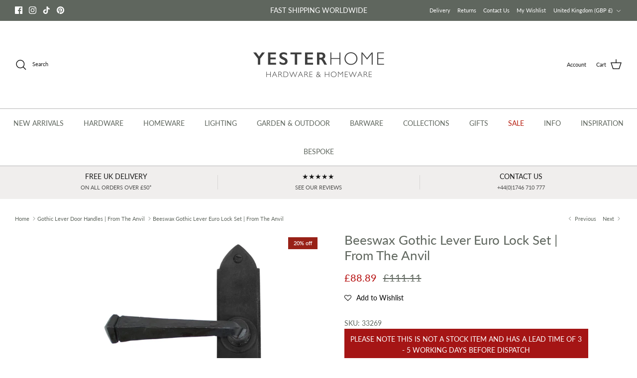

--- FILE ---
content_type: text/html; charset=utf-8
request_url: https://www.yesterhome.com/collections/gothic-lever-door-handles-from-the-anvil/products/beeswax-gothic-lever-euro-lock-set-from-the-anvil
body_size: 108335
content:
<!DOCTYPE html><html lang="en" dir="ltr">
<head>
   <!-- Added by AVADA Cookies Bar -->
   <script>
   window.AVADA_COOKIES_BAR = window.AVADA_COOKIES_BAR || {};
   window.AVADA_COOKIES_BAR.shopId = 'ymyCUIlxFBnwuUoCpf8n';
   window.AVADA_COOKIES_BAR.status = false;
   AVADA_COOKIES_BAR ={"theme":"basic","message":"This website uses cookies to make sure you get the best experience with us.","showPrivacyPolicy":true,"privacyLink":"custom","privacyLinkText":"Learn more","agreeButtonText":"Okay","denyButtonText":"Decline","showOnCountry":"all","displayType":"full_bar","desktopFloatCardPosition":"bottom_right","desktopPosition":"bottom","mobilePositions":"bottom","themeName":"Basic","bgColor":"#F8F8F8","messageColor":"#2C332F","agreeBtnTextColor":"#FFFFFF","privacyLinkColor":"#383838","agreeBtnBgColor":"#60748a","agreeBtnBorder":"#2C332F","iconColor":"#1D1D1D","textFont":"Lato","denyTextColor":"#1D1D1D","showIcon":false,"advancedSetting":false,"customCss":"div#Avada-CookiesBar {\n    height: auto !important;\n}","textColor":"#555555","textAvada":"rgba(29, 29, 29, 0.8)","removeBranding":true,"specificRegions":{"pipeda":false,"appi":false,"lgpd":false,"gdpr":true,"ccpa":false},"customPrivacyLink":"https://www.yesterhome.com/pages/privacy-policy","iconType":"default_icon","urlIcon":"","displayAfter":"5","optionPolicyLink":"select","shopId":"ymyCUIlxFBnwuUoCpf8n","fontStore":[{"label":"Gill Sans Nova","value":"Gill+Sans+Nova"},{"label":"LooxIcons","value":"LooxIcons"},{"label":"Allerta","value":"Allerta"},{"label":"Lato","value":"Lato"},{"label":"Poppins","value":"Poppins"},{"label":"Playfair Display","value":"Playfair+Display"},{"label":"DM Sans","value":"DM+Sans"}],"boxShadow":"0px 3px 8px rgba(0, 0, 0, 0.2)","borderColor":"#F1D00A","display":"flex","float":"","textAvadaMobile":"rgba(29, 29, 29, 0.8)","borderRadius":"32px","textBtnColor":"#1AAC7A","btnColor":"#F8F8F8","width":"650px","id":"dlKktF8OvPZ8uKsnFaBa","fontWeight":"500","height":"100px"}
 </script>
   <!-- /Added by AVADA Cookies Bar -->
 
<!-- Start of Booster Apps Seo-0.1-->
<title>Beeswax Gothic Lever Euro Lock Set | From The Anvil | Yester Home</title><meta name="description" content="Inspired by the Medieval period, our Gothic collection is one of our most traditional designs. The lever is hammered into shape by hand and positioned at an angle to match the Gothic design of the backplate.This handle has a strong spring incorpor..." /><script type="application/ld+json">
  {
    "@context": "https://schema.org",
    "@type": "WebSite",
    "name": "Yester Home",
    "url": "https://www.yesterhome.com",
    "potentialAction": {
      "@type": "SearchAction",
      "query-input": "required name=query",
      "target": "https://www.yesterhome.com/search?q={query}"
    }
  }
</script><script type="application/ld+json">
  {
    "@context": "https://schema.org",
    "@type": "Product",
    "name": "Beeswax Gothic Lever Euro Lock Set | From The Anvil",
    "brand": {"@type": "Brand","name": "From The Anvil"},
    "sku": "33269",
    "mpn": "5060282101487",
    "description": "Inspired by the Medieval period, our Gothic collection is one of our most traditional designs. The lever is hammered into shape by hand and positioned at an angle to match the Gothic design of the backplate.This handle has a strong spring incorporated into its stylish boss design which provides both elegance and practicality.Lever handle for doors where locking is required.Set includes two lever euro handles.Suitable for use with a euro sash lock in conjunction with a euro cylinder.Supplied with matching SS bolt through fixings.",
    "url": "https://www.yesterhome.com/products/beeswax-gothic-lever-euro-lock-set-from-the-anvil","image": "https://www.yesterhome.com/cdn/shop/files/Beeswax-Gothic-Lever-Euro-Lock-Set-From-The-Anvil-Lever-Euro-From-The-Anvil_2646x.jpg?v=1691302996","itemCondition": "https://schema.org/NewCondition",
    "offers": [{
          "@type": "Offer","price": "88.89","priceCurrency": "GBP",
          "itemCondition": "https://schema.org/NewCondition",
          "url": "https://www.yesterhome.com/products/beeswax-gothic-lever-euro-lock-set-from-the-anvil?variant=44028271100224",
          "sku": "33269",
          "mpn": "5060282101487",
          "availability" : "https://schema.org/InStock",
          "priceValidUntil": "2026-02-16","gtin13": "5060282101487"}]}
</script>
<!-- end of Booster Apps SEO -->

<!-- "snippets/limespot.liquid" was not rendered, the associated app was uninstalled -->
  <!-- Symmetry 6.0.0 -->

 <script>
if(document.location.href.indexOf('https://yesterhome.com/collections/all?sort_by=best-selling') > -1) { 
document.location.href = 'https://yesterhome.com/collections/all';
}
</script>


  

  <meta charset="utf-8" />
<meta name="viewport" content="width=device-width,initial-scale=1.0" />
<meta http-equiv="X-UA-Compatible" content="IE=edge">

<link rel="preconnect" href="https://cdn.shopify.com" crossorigin>
<link rel="preconnect" href="https://fonts.shopify.com" crossorigin>
<link rel="preconnect" href="https://monorail-edge.shopifysvc.com"><link rel="preload" as="font" href="//www.yesterhome.com/cdn/fonts/lato/lato_n4.c3b93d431f0091c8be23185e15c9d1fee1e971c5.woff2" type="font/woff2" crossorigin><link rel="preload" as="font" href="//www.yesterhome.com/cdn/fonts/lato/lato_n4.c3b93d431f0091c8be23185e15c9d1fee1e971c5.woff2" type="font/woff2" crossorigin><link rel="preload" as="font" href="//www.yesterhome.com/cdn/fonts/lato/lato_n4.c3b93d431f0091c8be23185e15c9d1fee1e971c5.woff2" type="font/woff2" crossorigin><link rel="preload" as="font" href="//www.yesterhome.com/cdn/fonts/cabin/cabin_n4.cefc6494a78f87584a6f312fea532919154f66fe.woff2" type="font/woff2" crossorigin><link rel="preload" href="//www.yesterhome.com/cdn/shop/t/81/assets/vendor.min.js?v=11589511144441591071735548588" as="script">
<link rel="preload" href="//www.yesterhome.com/cdn/shop/t/81/assets/theme.js?v=175198815196624439411735548588" as="script"><link rel="canonical" href="https://www.yesterhome.com/products/beeswax-gothic-lever-euro-lock-set-from-the-anvil" /><link rel="icon" href="//www.yesterhome.com/cdn/shop/files/favicon-new_12b18772-d9a2-4690-8a50-24463658954d.png?crop=center&height=48&v=1633349415&width=48" type="image/png">

<style>
    @font-face {
  font-family: Lato;
  font-weight: 400;
  font-style: normal;
  font-display: fallback;
  src: url("//www.yesterhome.com/cdn/fonts/lato/lato_n4.c3b93d431f0091c8be23185e15c9d1fee1e971c5.woff2") format("woff2"),
       url("//www.yesterhome.com/cdn/fonts/lato/lato_n4.d5c00c781efb195594fd2fd4ad04f7882949e327.woff") format("woff");
}

    @font-face {
  font-family: Lato;
  font-weight: 700;
  font-style: normal;
  font-display: fallback;
  src: url("//www.yesterhome.com/cdn/fonts/lato/lato_n7.900f219bc7337bc57a7a2151983f0a4a4d9d5dcf.woff2") format("woff2"),
       url("//www.yesterhome.com/cdn/fonts/lato/lato_n7.a55c60751adcc35be7c4f8a0313f9698598612ee.woff") format("woff");
}

    @font-face {
  font-family: Lato;
  font-weight: 500;
  font-style: normal;
  font-display: fallback;
  src: url("//www.yesterhome.com/cdn/fonts/lato/lato_n5.b2fec044fbe05725e71d90882e5f3b21dae2efbd.woff2") format("woff2"),
       url("//www.yesterhome.com/cdn/fonts/lato/lato_n5.f25a9a5c73ff9372e69074488f99e8ac702b5447.woff") format("woff");
}

    @font-face {
  font-family: Lato;
  font-weight: 400;
  font-style: italic;
  font-display: fallback;
  src: url("//www.yesterhome.com/cdn/fonts/lato/lato_i4.09c847adc47c2fefc3368f2e241a3712168bc4b6.woff2") format("woff2"),
       url("//www.yesterhome.com/cdn/fonts/lato/lato_i4.3c7d9eb6c1b0a2bf62d892c3ee4582b016d0f30c.woff") format("woff");
}

    @font-face {
  font-family: Lato;
  font-weight: 700;
  font-style: italic;
  font-display: fallback;
  src: url("//www.yesterhome.com/cdn/fonts/lato/lato_i7.16ba75868b37083a879b8dd9f2be44e067dfbf92.woff2") format("woff2"),
       url("//www.yesterhome.com/cdn/fonts/lato/lato_i7.4c07c2b3b7e64ab516aa2f2081d2bb0366b9dce8.woff") format("woff");
}

    @font-face {
  font-family: Lato;
  font-weight: 400;
  font-style: normal;
  font-display: fallback;
  src: url("//www.yesterhome.com/cdn/fonts/lato/lato_n4.c3b93d431f0091c8be23185e15c9d1fee1e971c5.woff2") format("woff2"),
       url("//www.yesterhome.com/cdn/fonts/lato/lato_n4.d5c00c781efb195594fd2fd4ad04f7882949e327.woff") format("woff");
}

    @font-face {
  font-family: Cabin;
  font-weight: 400;
  font-style: normal;
  font-display: fallback;
  src: url("//www.yesterhome.com/cdn/fonts/cabin/cabin_n4.cefc6494a78f87584a6f312fea532919154f66fe.woff2") format("woff2"),
       url("//www.yesterhome.com/cdn/fonts/cabin/cabin_n4.8c16611b00f59d27f4b27ce4328dfe514ce77517.woff") format("woff");
}

    @font-face {
  font-family: Lato;
  font-weight: 400;
  font-style: normal;
  font-display: fallback;
  src: url("//www.yesterhome.com/cdn/fonts/lato/lato_n4.c3b93d431f0091c8be23185e15c9d1fee1e971c5.woff2") format("woff2"),
       url("//www.yesterhome.com/cdn/fonts/lato/lato_n4.d5c00c781efb195594fd2fd4ad04f7882949e327.woff") format("woff");
}

    @font-face {
  font-family: Lato;
  font-weight: 600;
  font-style: normal;
  font-display: fallback;
  src: url("//www.yesterhome.com/cdn/fonts/lato/lato_n6.38d0e3b23b74a60f769c51d1df73fac96c580d59.woff2") format("woff2"),
       url("//www.yesterhome.com/cdn/fonts/lato/lato_n6.3365366161bdcc36a3f97cfbb23954d8c4bf4079.woff") format("woff");
}

  </style>

  <meta property="og:site_name" content="Yester Home">
<meta property="og:url" content="https://www.yesterhome.com/products/beeswax-gothic-lever-euro-lock-set-from-the-anvil">
<meta property="og:title" content="Beeswax Gothic Lever Euro Lock Set | From The Anvil">
<meta property="og:type" content="product">
<meta property="og:description" content="Inspired by the Medieval period, our Gothic collection is one of our most traditional designs. The lever is hammered into shape by hand and positioned at an angle to match the Gothic design of the backplate.This handle has a strong spring incorporated into its stylish boss design which provides both elegance and practi"><meta property="og:image" content="http://www.yesterhome.com/cdn/shop/files/Beeswax-Gothic-Lever-Euro-Lock-Set-From-The-Anvil-Lever-Euro-From-The-Anvil_1200x1200.jpg?v=1691302996">
  <meta property="og:image:secure_url" content="https://www.yesterhome.com/cdn/shop/files/Beeswax-Gothic-Lever-Euro-Lock-Set-From-The-Anvil-Lever-Euro-From-The-Anvil_1200x1200.jpg?v=1691302996">
  <meta property="og:image:width" content="2646">
  <meta property="og:image:height" content="2646"><meta property="og:price:amount" content="88.89">
  <meta property="og:price:currency" content="GBP"><meta name="twitter:card" content="summary_large_image">
<meta name="twitter:title" content="Beeswax Gothic Lever Euro Lock Set | From The Anvil">
<meta name="twitter:description" content="Inspired by the Medieval period, our Gothic collection is one of our most traditional designs. The lever is hammered into shape by hand and positioned at an angle to match the Gothic design of the backplate.This handle has a strong spring incorporated into its stylish boss design which provides both elegance and practi">


  <link href="//www.yesterhome.com/cdn/shop/t/81/assets/styles.css?v=14395747676305182161759247405" rel="stylesheet" type="text/css" media="all" />
  <link href="//www.yesterhome.com/cdn/shop/t/81/assets/theo.scss.css?v=40252612649821011271735548588" rel="stylesheet" type="text/css" media="all" />
<link rel="stylesheet" href="//www.yesterhome.com/cdn/shop/t/81/assets/swatches.css?v=58953482167098584941767693314" media="print" onload="this.media='all'">
    <noscript><link rel="stylesheet" href="//www.yesterhome.com/cdn/shop/t/81/assets/swatches.css?v=58953482167098584941767693314"></noscript><script>
    window.theme = window.theme || {};
    theme.money_format_with_product_code_preference = "\u003cspan class=money\u003e\u0026pound;{{amount}}\u003c\/span\u003e";
    theme.money_format_with_cart_code_preference = "\u003cspan class=money\u003e\u0026pound;{{amount}}\u003c\/span\u003e";
    theme.money_format = "\u003cspan class=money\u003e\u0026pound;{{amount}}\u003c\/span\u003e";
    theme.strings = {
      previous: "Previous",
      next: "Next",
      addressError: "Error looking up that address",
      addressNoResults: "No results for that address",
      addressQueryLimit: "You have exceeded the Google API usage limit. Consider upgrading to a \u003ca href=\"https:\/\/developers.google.com\/maps\/premium\/usage-limits\"\u003ePremium Plan\u003c\/a\u003e.",
      authError: "There was a problem authenticating your Google Maps API Key.",
      icon_labels_left: "Left",
      icon_labels_right: "Right",
      icon_labels_down: "Down",
      icon_labels_close: "Close",
      icon_labels_plus: "Plus",
      imageSlider: "Image slider",
      cart_terms_confirmation: "You must agree to the terms and conditions before continuing.",
      cart_general_quantity_too_high: "You can only have [QUANTITY] in your cart",
      products_listing_from: "From",
      layout_live_search_see_all: "See all results",
      products_product_add_to_cart: "Add to Basket",
      products_variant_no_stock: "Sold Out",
      products_variant_non_existent: "Unavailable",
      products_product_pick_a: "Pick a",
      general_navigation_menu_toggle_aria_label: "Toggle menu",
      general_accessibility_labels_close: "Close",
      products_product_added_to_cart: "Added to Basket",
      general_quick_search_pages: "Pages",
      general_quick_search_no_results: "Sorry, we couldn\u0026#39;t find any results",
      collections_general_see_all_subcollections: "See all..."
    };
    theme.routes = {
      cart_url: '/cart',
      cart_add_url: '/cart/add.js',
      cart_update_url: '/cart/update.js',
      predictive_search_url: '/search/suggest'
    };
    theme.settings = {
      cart_type: "drawer",
      after_add_to_cart: "drawer",
      quickbuy_style: "button",
      avoid_orphans: true
    };
    document.documentElement.classList.add('js');
  </script>

  <script src="//www.yesterhome.com/cdn/shop/t/81/assets/vendor.min.js?v=11589511144441591071735548588" defer="defer"></script>
  <script src="//www.yesterhome.com/cdn/shop/t/81/assets/theme.js?v=175198815196624439411735548588" defer="defer"></script>

  <script>window.performance && window.performance.mark && window.performance.mark('shopify.content_for_header.start');</script><meta id="shopify-digital-wallet" name="shopify-digital-wallet" content="/4351925/digital_wallets/dialog">
<meta name="shopify-checkout-api-token" content="0297ec78ee6fbe96e14a75bb5355749f">
<meta id="in-context-paypal-metadata" data-shop-id="4351925" data-venmo-supported="false" data-environment="production" data-locale="en_US" data-paypal-v4="true" data-currency="GBP">
<link rel="alternate" type="application/json+oembed" href="https://www.yesterhome.com/products/beeswax-gothic-lever-euro-lock-set-from-the-anvil.oembed">
<script async="async" src="/checkouts/internal/preloads.js?locale=en-GB"></script>
<link rel="preconnect" href="https://shop.app" crossorigin="anonymous">
<script async="async" src="https://shop.app/checkouts/internal/preloads.js?locale=en-GB&shop_id=4351925" crossorigin="anonymous"></script>
<script id="apple-pay-shop-capabilities" type="application/json">{"shopId":4351925,"countryCode":"GB","currencyCode":"GBP","merchantCapabilities":["supports3DS"],"merchantId":"gid:\/\/shopify\/Shop\/4351925","merchantName":"Yester Home","requiredBillingContactFields":["postalAddress","email","phone"],"requiredShippingContactFields":["postalAddress","email","phone"],"shippingType":"shipping","supportedNetworks":["visa","maestro","masterCard","amex","discover","elo"],"total":{"type":"pending","label":"Yester Home","amount":"1.00"},"shopifyPaymentsEnabled":true,"supportsSubscriptions":true}</script>
<script id="shopify-features" type="application/json">{"accessToken":"0297ec78ee6fbe96e14a75bb5355749f","betas":["rich-media-storefront-analytics"],"domain":"www.yesterhome.com","predictiveSearch":true,"shopId":4351925,"locale":"en"}</script>
<script>var Shopify = Shopify || {};
Shopify.shop = "yesterhome.myshopify.com";
Shopify.locale = "en";
Shopify.currency = {"active":"GBP","rate":"1.0"};
Shopify.country = "GB";
Shopify.theme = {"name":"2025","id":176797909365,"schema_name":"Symmetry","schema_version":"6.0.0","theme_store_id":568,"role":"main"};
Shopify.theme.handle = "null";
Shopify.theme.style = {"id":null,"handle":null};
Shopify.cdnHost = "www.yesterhome.com/cdn";
Shopify.routes = Shopify.routes || {};
Shopify.routes.root = "/";</script>
<script type="module">!function(o){(o.Shopify=o.Shopify||{}).modules=!0}(window);</script>
<script>!function(o){function n(){var o=[];function n(){o.push(Array.prototype.slice.apply(arguments))}return n.q=o,n}var t=o.Shopify=o.Shopify||{};t.loadFeatures=n(),t.autoloadFeatures=n()}(window);</script>
<script>
  window.ShopifyPay = window.ShopifyPay || {};
  window.ShopifyPay.apiHost = "shop.app\/pay";
  window.ShopifyPay.redirectState = null;
</script>
<script id="shop-js-analytics" type="application/json">{"pageType":"product"}</script>
<script defer="defer" async type="module" src="//www.yesterhome.com/cdn/shopifycloud/shop-js/modules/v2/client.init-shop-cart-sync_C5BV16lS.en.esm.js"></script>
<script defer="defer" async type="module" src="//www.yesterhome.com/cdn/shopifycloud/shop-js/modules/v2/chunk.common_CygWptCX.esm.js"></script>
<script type="module">
  await import("//www.yesterhome.com/cdn/shopifycloud/shop-js/modules/v2/client.init-shop-cart-sync_C5BV16lS.en.esm.js");
await import("//www.yesterhome.com/cdn/shopifycloud/shop-js/modules/v2/chunk.common_CygWptCX.esm.js");

  window.Shopify.SignInWithShop?.initShopCartSync?.({"fedCMEnabled":true,"windoidEnabled":true});

</script>
<script>
  window.Shopify = window.Shopify || {};
  if (!window.Shopify.featureAssets) window.Shopify.featureAssets = {};
  window.Shopify.featureAssets['shop-js'] = {"shop-cart-sync":["modules/v2/client.shop-cart-sync_ZFArdW7E.en.esm.js","modules/v2/chunk.common_CygWptCX.esm.js"],"init-fed-cm":["modules/v2/client.init-fed-cm_CmiC4vf6.en.esm.js","modules/v2/chunk.common_CygWptCX.esm.js"],"shop-button":["modules/v2/client.shop-button_tlx5R9nI.en.esm.js","modules/v2/chunk.common_CygWptCX.esm.js"],"shop-cash-offers":["modules/v2/client.shop-cash-offers_DOA2yAJr.en.esm.js","modules/v2/chunk.common_CygWptCX.esm.js","modules/v2/chunk.modal_D71HUcav.esm.js"],"init-windoid":["modules/v2/client.init-windoid_sURxWdc1.en.esm.js","modules/v2/chunk.common_CygWptCX.esm.js"],"shop-toast-manager":["modules/v2/client.shop-toast-manager_ClPi3nE9.en.esm.js","modules/v2/chunk.common_CygWptCX.esm.js"],"init-shop-email-lookup-coordinator":["modules/v2/client.init-shop-email-lookup-coordinator_B8hsDcYM.en.esm.js","modules/v2/chunk.common_CygWptCX.esm.js"],"init-shop-cart-sync":["modules/v2/client.init-shop-cart-sync_C5BV16lS.en.esm.js","modules/v2/chunk.common_CygWptCX.esm.js"],"avatar":["modules/v2/client.avatar_BTnouDA3.en.esm.js"],"pay-button":["modules/v2/client.pay-button_FdsNuTd3.en.esm.js","modules/v2/chunk.common_CygWptCX.esm.js"],"init-customer-accounts":["modules/v2/client.init-customer-accounts_DxDtT_ad.en.esm.js","modules/v2/client.shop-login-button_C5VAVYt1.en.esm.js","modules/v2/chunk.common_CygWptCX.esm.js","modules/v2/chunk.modal_D71HUcav.esm.js"],"init-shop-for-new-customer-accounts":["modules/v2/client.init-shop-for-new-customer-accounts_ChsxoAhi.en.esm.js","modules/v2/client.shop-login-button_C5VAVYt1.en.esm.js","modules/v2/chunk.common_CygWptCX.esm.js","modules/v2/chunk.modal_D71HUcav.esm.js"],"shop-login-button":["modules/v2/client.shop-login-button_C5VAVYt1.en.esm.js","modules/v2/chunk.common_CygWptCX.esm.js","modules/v2/chunk.modal_D71HUcav.esm.js"],"init-customer-accounts-sign-up":["modules/v2/client.init-customer-accounts-sign-up_CPSyQ0Tj.en.esm.js","modules/v2/client.shop-login-button_C5VAVYt1.en.esm.js","modules/v2/chunk.common_CygWptCX.esm.js","modules/v2/chunk.modal_D71HUcav.esm.js"],"shop-follow-button":["modules/v2/client.shop-follow-button_Cva4Ekp9.en.esm.js","modules/v2/chunk.common_CygWptCX.esm.js","modules/v2/chunk.modal_D71HUcav.esm.js"],"checkout-modal":["modules/v2/client.checkout-modal_BPM8l0SH.en.esm.js","modules/v2/chunk.common_CygWptCX.esm.js","modules/v2/chunk.modal_D71HUcav.esm.js"],"lead-capture":["modules/v2/client.lead-capture_Bi8yE_yS.en.esm.js","modules/v2/chunk.common_CygWptCX.esm.js","modules/v2/chunk.modal_D71HUcav.esm.js"],"shop-login":["modules/v2/client.shop-login_D6lNrXab.en.esm.js","modules/v2/chunk.common_CygWptCX.esm.js","modules/v2/chunk.modal_D71HUcav.esm.js"],"payment-terms":["modules/v2/client.payment-terms_CZxnsJam.en.esm.js","modules/v2/chunk.common_CygWptCX.esm.js","modules/v2/chunk.modal_D71HUcav.esm.js"]};
</script>
<script>(function() {
  var isLoaded = false;
  function asyncLoad() {
    if (isLoaded) return;
    isLoaded = true;
    var urls = ["https:\/\/loox.io\/widget\/NJe0dODJpI\/loox.1558608221184.js?shop=yesterhome.myshopify.com","https:\/\/shopify.covet.pics\/covet-pics-widget-inject.js?shop=yesterhome.myshopify.com","\/\/code.tidio.co\/x0f16j0az4uhm8k5caorwmhcszqis0dm.js?shop=yesterhome.myshopify.com","https:\/\/wiser.expertvillagemedia.com\/assets\/js\/wiser_script.js?shop=yesterhome.myshopify.com","https:\/\/assets.smartwishlist.webmarked.net\/static\/v6\/smartwishlist.js?shop=yesterhome.myshopify.com"];
    for (var i = 0; i < urls.length; i++) {
      var s = document.createElement('script');
      s.type = 'text/javascript';
      s.async = true;
      s.src = urls[i];
      var x = document.getElementsByTagName('script')[0];
      x.parentNode.insertBefore(s, x);
    }
  };
  if(window.attachEvent) {
    window.attachEvent('onload', asyncLoad);
  } else {
    window.addEventListener('load', asyncLoad, false);
  }
})();</script>
<script id="__st">var __st={"a":4351925,"offset":0,"reqid":"737b1452-0ee8-41ef-82fc-531cba8b0cbb-1768687200","pageurl":"www.yesterhome.com\/collections\/gothic-lever-door-handles-from-the-anvil\/products\/beeswax-gothic-lever-euro-lock-set-from-the-anvil","u":"eb69030cd6a7","p":"product","rtyp":"product","rid":8039218020672};</script>
<script>window.ShopifyPaypalV4VisibilityTracking = true;</script>
<script id="captcha-bootstrap">!function(){'use strict';const t='contact',e='account',n='new_comment',o=[[t,t],['blogs',n],['comments',n],[t,'customer']],c=[[e,'customer_login'],[e,'guest_login'],[e,'recover_customer_password'],[e,'create_customer']],r=t=>t.map((([t,e])=>`form[action*='/${t}']:not([data-nocaptcha='true']) input[name='form_type'][value='${e}']`)).join(','),a=t=>()=>t?[...document.querySelectorAll(t)].map((t=>t.form)):[];function s(){const t=[...o],e=r(t);return a(e)}const i='password',u='form_key',d=['recaptcha-v3-token','g-recaptcha-response','h-captcha-response',i],f=()=>{try{return window.sessionStorage}catch{return}},m='__shopify_v',_=t=>t.elements[u];function p(t,e,n=!1){try{const o=window.sessionStorage,c=JSON.parse(o.getItem(e)),{data:r}=function(t){const{data:e,action:n}=t;return t[m]||n?{data:e,action:n}:{data:t,action:n}}(c);for(const[e,n]of Object.entries(r))t.elements[e]&&(t.elements[e].value=n);n&&o.removeItem(e)}catch(o){console.error('form repopulation failed',{error:o})}}const l='form_type',E='cptcha';function T(t){t.dataset[E]=!0}const w=window,h=w.document,L='Shopify',v='ce_forms',y='captcha';let A=!1;((t,e)=>{const n=(g='f06e6c50-85a8-45c8-87d0-21a2b65856fe',I='https://cdn.shopify.com/shopifycloud/storefront-forms-hcaptcha/ce_storefront_forms_captcha_hcaptcha.v1.5.2.iife.js',D={infoText:'Protected by hCaptcha',privacyText:'Privacy',termsText:'Terms'},(t,e,n)=>{const o=w[L][v],c=o.bindForm;if(c)return c(t,g,e,D).then(n);var r;o.q.push([[t,g,e,D],n]),r=I,A||(h.body.append(Object.assign(h.createElement('script'),{id:'captcha-provider',async:!0,src:r})),A=!0)});var g,I,D;w[L]=w[L]||{},w[L][v]=w[L][v]||{},w[L][v].q=[],w[L][y]=w[L][y]||{},w[L][y].protect=function(t,e){n(t,void 0,e),T(t)},Object.freeze(w[L][y]),function(t,e,n,w,h,L){const[v,y,A,g]=function(t,e,n){const i=e?o:[],u=t?c:[],d=[...i,...u],f=r(d),m=r(i),_=r(d.filter((([t,e])=>n.includes(e))));return[a(f),a(m),a(_),s()]}(w,h,L),I=t=>{const e=t.target;return e instanceof HTMLFormElement?e:e&&e.form},D=t=>v().includes(t);t.addEventListener('submit',(t=>{const e=I(t);if(!e)return;const n=D(e)&&!e.dataset.hcaptchaBound&&!e.dataset.recaptchaBound,o=_(e),c=g().includes(e)&&(!o||!o.value);(n||c)&&t.preventDefault(),c&&!n&&(function(t){try{if(!f())return;!function(t){const e=f();if(!e)return;const n=_(t);if(!n)return;const o=n.value;o&&e.removeItem(o)}(t);const e=Array.from(Array(32),(()=>Math.random().toString(36)[2])).join('');!function(t,e){_(t)||t.append(Object.assign(document.createElement('input'),{type:'hidden',name:u})),t.elements[u].value=e}(t,e),function(t,e){const n=f();if(!n)return;const o=[...t.querySelectorAll(`input[type='${i}']`)].map((({name:t})=>t)),c=[...d,...o],r={};for(const[a,s]of new FormData(t).entries())c.includes(a)||(r[a]=s);n.setItem(e,JSON.stringify({[m]:1,action:t.action,data:r}))}(t,e)}catch(e){console.error('failed to persist form',e)}}(e),e.submit())}));const S=(t,e)=>{t&&!t.dataset[E]&&(n(t,e.some((e=>e===t))),T(t))};for(const o of['focusin','change'])t.addEventListener(o,(t=>{const e=I(t);D(e)&&S(e,y())}));const B=e.get('form_key'),M=e.get(l),P=B&&M;t.addEventListener('DOMContentLoaded',(()=>{const t=y();if(P)for(const e of t)e.elements[l].value===M&&p(e,B);[...new Set([...A(),...v().filter((t=>'true'===t.dataset.shopifyCaptcha))])].forEach((e=>S(e,t)))}))}(h,new URLSearchParams(w.location.search),n,t,e,['guest_login'])})(!0,!0)}();</script>
<script integrity="sha256-4kQ18oKyAcykRKYeNunJcIwy7WH5gtpwJnB7kiuLZ1E=" data-source-attribution="shopify.loadfeatures" defer="defer" src="//www.yesterhome.com/cdn/shopifycloud/storefront/assets/storefront/load_feature-a0a9edcb.js" crossorigin="anonymous"></script>
<script crossorigin="anonymous" defer="defer" src="//www.yesterhome.com/cdn/shopifycloud/storefront/assets/shopify_pay/storefront-65b4c6d7.js?v=20250812"></script>
<script data-source-attribution="shopify.dynamic_checkout.dynamic.init">var Shopify=Shopify||{};Shopify.PaymentButton=Shopify.PaymentButton||{isStorefrontPortableWallets:!0,init:function(){window.Shopify.PaymentButton.init=function(){};var t=document.createElement("script");t.src="https://www.yesterhome.com/cdn/shopifycloud/portable-wallets/latest/portable-wallets.en.js",t.type="module",document.head.appendChild(t)}};
</script>
<script data-source-attribution="shopify.dynamic_checkout.buyer_consent">
  function portableWalletsHideBuyerConsent(e){var t=document.getElementById("shopify-buyer-consent"),n=document.getElementById("shopify-subscription-policy-button");t&&n&&(t.classList.add("hidden"),t.setAttribute("aria-hidden","true"),n.removeEventListener("click",e))}function portableWalletsShowBuyerConsent(e){var t=document.getElementById("shopify-buyer-consent"),n=document.getElementById("shopify-subscription-policy-button");t&&n&&(t.classList.remove("hidden"),t.removeAttribute("aria-hidden"),n.addEventListener("click",e))}window.Shopify?.PaymentButton&&(window.Shopify.PaymentButton.hideBuyerConsent=portableWalletsHideBuyerConsent,window.Shopify.PaymentButton.showBuyerConsent=portableWalletsShowBuyerConsent);
</script>
<script data-source-attribution="shopify.dynamic_checkout.cart.bootstrap">document.addEventListener("DOMContentLoaded",(function(){function t(){return document.querySelector("shopify-accelerated-checkout-cart, shopify-accelerated-checkout")}if(t())Shopify.PaymentButton.init();else{new MutationObserver((function(e,n){t()&&(Shopify.PaymentButton.init(),n.disconnect())})).observe(document.body,{childList:!0,subtree:!0})}}));
</script>
<link id="shopify-accelerated-checkout-styles" rel="stylesheet" media="screen" href="https://www.yesterhome.com/cdn/shopifycloud/portable-wallets/latest/accelerated-checkout-backwards-compat.css" crossorigin="anonymous">
<style id="shopify-accelerated-checkout-cart">
        #shopify-buyer-consent {
  margin-top: 1em;
  display: inline-block;
  width: 100%;
}

#shopify-buyer-consent.hidden {
  display: none;
}

#shopify-subscription-policy-button {
  background: none;
  border: none;
  padding: 0;
  text-decoration: underline;
  font-size: inherit;
  cursor: pointer;
}

#shopify-subscription-policy-button::before {
  box-shadow: none;
}

      </style>

<script>window.performance && window.performance.mark && window.performance.mark('shopify.content_for_header.end');</script>

<script>
    window.BOLD = window.BOLD || {};
        window.BOLD.options = window.BOLD.options || {};
        window.BOLD.options.settings = window.BOLD.options.settings || {};
        window.BOLD.options.settings.v1_variant_mode = window.BOLD.options.settings.v1_variant_mode || true;
        window.BOLD.options.settings.hybrid_fix_auto_insert_inputs =
        window.BOLD.options.settings.hybrid_fix_auto_insert_inputs || true;
</script>
<script>window.BOLD = window.BOLD || {};
    window.BOLD.common = window.BOLD.common || {};
    window.BOLD.common.Shopify = window.BOLD.common.Shopify || {};
    window.BOLD.common.Shopify.shop = {
      domain: 'www.yesterhome.com',
      permanent_domain: 'yesterhome.myshopify.com',
      url: 'https://www.yesterhome.com',
      secure_url: 'https://www.yesterhome.com',
      money_format: "\u003cspan class=money\u003e\u0026pound;{{amount}}\u003c\/span\u003e",
      currency: "GBP"
    };
    window.BOLD.common.Shopify.customer = {
      id: null,
      tags: null,
    };
    window.BOLD.common.Shopify.cart = {"note":null,"attributes":{},"original_total_price":0,"total_price":0,"total_discount":0,"total_weight":0.0,"item_count":0,"items":[],"requires_shipping":false,"currency":"GBP","items_subtotal_price":0,"cart_level_discount_applications":[],"checkout_charge_amount":0};
    window.BOLD.common.template = 'product';window.BOLD.common.Shopify.formatMoney = function(money, format) {
        function n(t, e) {
            return "undefined" == typeof t ? e : t
        }
        function r(t, e, r, i) {
            if (e = n(e, 2),
                r = n(r, ","),
                i = n(i, "."),
            isNaN(t) || null == t)
                return 0;
            t = (t / 100).toFixed(e);
            var o = t.split(".")
                , a = o[0].replace(/(\d)(?=(\d\d\d)+(?!\d))/g, "$1" + r)
                , s = o[1] ? i + o[1] : "";
            return a + s
        }
        "string" == typeof money && (money = money.replace(".", ""));
        var i = ""
            , o = /\{\{\s*(\w+)\s*\}\}/
            , a = format || window.BOLD.common.Shopify.shop.money_format || window.Shopify.money_format || "$ {{ amount }}";
        switch (a.match(o)[1]) {
            case "amount":
                i = r(money, 2, ",", ".");
                break;
            case "amount_no_decimals":
                i = r(money, 0, ",", ".");
                break;
            case "amount_with_comma_separator":
                i = r(money, 2, ".", ",");
                break;
            case "amount_no_decimals_with_comma_separator":
                i = r(money, 0, ".", ",");
                break;
            case "amount_with_space_separator":
                i = r(money, 2, " ", ",");
                break;
            case "amount_no_decimals_with_space_separator":
                i = r(money, 0, " ", ",");
                break;
            case "amount_with_apostrophe_separator":
                i = r(money, 2, "'", ".");
                break;
        }
        return a.replace(o, i);
    };
    window.BOLD.common.Shopify.saveProduct = function (handle, product) {
      if (typeof handle === 'string' && typeof window.BOLD.common.Shopify.products[handle] === 'undefined') {
        if (typeof product === 'number') {
          window.BOLD.common.Shopify.handles[product] = handle;
          product = { id: product };
        }
        window.BOLD.common.Shopify.products[handle] = product;
      }
    };
    window.BOLD.common.Shopify.saveVariant = function (variant_id, variant) {
      if (typeof variant_id === 'number' && typeof window.BOLD.common.Shopify.variants[variant_id] === 'undefined') {
        window.BOLD.common.Shopify.variants[variant_id] = variant;
      }
    };window.BOLD.common.Shopify.products = window.BOLD.common.Shopify.products || {};
    window.BOLD.common.Shopify.variants = window.BOLD.common.Shopify.variants || {};
    window.BOLD.common.Shopify.handles = window.BOLD.common.Shopify.handles || {};window.BOLD.common.Shopify.handle = "beeswax-gothic-lever-euro-lock-set-from-the-anvil"
window.BOLD.common.Shopify.saveProduct("beeswax-gothic-lever-euro-lock-set-from-the-anvil", 8039218020672);window.BOLD.common.Shopify.saveVariant(44028271100224, { product_id: 8039218020672, product_handle: "beeswax-gothic-lever-euro-lock-set-from-the-anvil", price: 8889, group_id: '', csp_metafield: {}});window.BOLD.apps_installed = {"Product Options":2} || {};window.BOLD.common.Shopify.saveProduct("beeswax-gothic-lever-lock-set-from-the-anvil", 8039218544960);window.BOLD.common.Shopify.saveVariant(44028271984960, { product_id: 8039218544960, product_handle: "beeswax-gothic-lever-lock-set-from-the-anvil", price: 8889, group_id: '', csp_metafield: {}});window.BOLD.common.Shopify.saveProduct("beeswax-gothic-lever-euro-lock-set-from-the-anvil", 8039218020672);window.BOLD.common.Shopify.saveVariant(44028271100224, { product_id: 8039218020672, product_handle: "beeswax-gothic-lever-euro-lock-set-from-the-anvil", price: 8889, group_id: '', csp_metafield: {}});window.BOLD.common.Shopify.saveProduct("beeswax-gothic-lever-latch-set-from-the-anvil", 8039218479424);window.BOLD.common.Shopify.saveVariant(44028271919424, { product_id: 8039218479424, product_handle: "beeswax-gothic-lever-latch-set-from-the-anvil", price: 8889, group_id: '', csp_metafield: {}});window.BOLD.common.Shopify.saveProduct("beeswax-gothic-lever-bathroom-set-from-the-anvil", 8039218676032);window.BOLD.common.Shopify.saveVariant(44028272148800, { product_id: 8039218676032, product_handle: "beeswax-gothic-lever-bathroom-set-from-the-anvil", price: 10505, group_id: '', csp_metafield: {}});window.BOLD.common.Shopify.saveProduct("black-gothic-lever-espag-lock-set-from-the-anvil", 8039218774336);window.BOLD.common.Shopify.saveVariant(44028272279872, { product_id: 8039218774336, product_handle: "black-gothic-lever-espag-lock-set-from-the-anvil", price: 8889, group_id: '', csp_metafield: {}});window.BOLD.common.Shopify.saveProduct("black-gothic-lever-bathroom-set-from-the-anvil", 8039219036480);window.BOLD.common.Shopify.saveVariant(44028272574784, { product_id: 8039219036480, product_handle: "black-gothic-lever-bathroom-set-from-the-anvil", price: 10505, group_id: '', csp_metafield: {}});window.BOLD.common.Shopify.saveProduct("black-gothic-lever-euro-lock-set-from-the-anvil", 8039219757376);window.BOLD.common.Shopify.saveVariant(44028273066304, { product_id: 8039219757376, product_handle: "black-gothic-lever-euro-lock-set-from-the-anvil", price: 8889, group_id: '', csp_metafield: {}});window.BOLD.common.Shopify.saveProduct("pewter-gothic-lever-euro-lock-set-from-the-anvil", 8037498290496);window.BOLD.common.Shopify.saveVariant(44023166042432, { product_id: 8037498290496, product_handle: "pewter-gothic-lever-euro-lock-set-from-the-anvil", price: 9835, group_id: '', csp_metafield: {}});window.BOLD.common.Shopify.saveProduct("pewter-gothic-lever-bathroom-set-from-the-anvil", 8037498356032);window.BOLD.common.Shopify.saveVariant(44023166107968, { product_id: 8037498356032, product_handle: "pewter-gothic-lever-bathroom-set-from-the-anvil", price: 10854, group_id: '', csp_metafield: {}});window.BOLD.common.Shopify.saveProduct("black-gothic-lever-latch-set-from-the-anvil", 8039219134784);window.BOLD.common.Shopify.saveVariant(44028272673088, { product_id: 8039219134784, product_handle: "black-gothic-lever-latch-set-from-the-anvil", price: 8889, group_id: '', csp_metafield: {}});window.BOLD.common.Shopify.saveProduct("black-gothic-lever-lock-set-from-the-anvil", 8039219396928);window.BOLD.common.Shopify.saveVariant(44028272968000, { product_id: 8039219396928, product_handle: "black-gothic-lever-lock-set-from-the-anvil", price: 8889, group_id: '', csp_metafield: {}});window.BOLD.common.Shopify.saveProduct("pewter-gothic-lever-lock-set-from-the-anvil", 8039328579904);window.BOLD.common.Shopify.saveVariant(44028502475072, { product_id: 8039328579904, product_handle: "pewter-gothic-lever-lock-set-from-the-anvil", price: 9835, group_id: '', csp_metafield: {}});window.BOLD.common.Shopify.saveProduct("pewter-gothic-lever-latch-set-from-the-anvil", 8039328710976);window.BOLD.common.Shopify.saveVariant(44028503753024, { product_id: 8039328710976, product_handle: "pewter-gothic-lever-latch-set-from-the-anvil", price: 9835, group_id: '', csp_metafield: {}});window.BOLD.common.Shopify.saveProduct("pewter-gothic-lever-espag-lock-set-from-the-anvil", 8039329169728);window.BOLD.common.Shopify.saveVariant(44028505882944, { product_id: 8039329169728, product_handle: "pewter-gothic-lever-espag-lock-set-from-the-anvil", price: 9835, group_id: '', csp_metafield: {}});window.BOLD.common.Shopify.metafields = window.BOLD.common.Shopify.metafields || {};window.BOLD.common.Shopify.metafields["bold_rp"] = {};window.BOLD.common.Shopify.metafields["bold_csp_defaults"] = {};window.BOLD.common.cacheParams = window.BOLD.common.cacheParams || {};
</script><link href="//www.yesterhome.com/cdn/shop/t/81/assets/bold-options.css?v=86258663131777877891735548588" rel="stylesheet" type="text/css" media="all" />
<script src="https://options.shopapps.site/js/options.js" type="text/javascript"></script>
<script>
    window.BOLD.common.cacheParams.options = 1768309834;
</script>

	<script>var loox_global_hash = '1768684595297';</script><script>var loox_pop_active = true;var loox_pop_display = {"home_page":false,"product_page":true,"cart_page":false,"other_pages":false};</script><style>.loox-reviews-default { max-width: 1200px; margin: 0 auto; }.loox-rating .loox-icon { color:#BEA065; }
:root { --lxs-rating-icon-color: #BEA065; }</style><svg xmlns="http://www.w3.org/2000/svg" style="display: none" id="loox-rating-icon-svg-store">
	<defs>
		<clipPath id="looxicons-rating-icon-fill_star-pointy-fill__a">
			<path d="M0 0h24v24H0z" />
		</clipPath>

		<clipPath id="looxicons-rating-icon-line_star-pointy-line__a">
			<path d="M0 0h24v24H0z" />
		</clipPath>
	</defs>
	<symbol id="looxicons-rating-icon-fill" viewBox="0 0 24 24" fill="currentcolor">
		<g clip-path="url(#star-pointy-fill__a)">
			<path
				d="m12 19.261-7.416 4.151 1.656-8.335L0 9.306l8.44-1.002L12 .588l3.56 7.717L24 9.306l-6.24 5.77 1.656 8.336L12 19.262Z"
			/>
		</g>
	</symbol>
	<symbol id="looxicons-rating-icon-line" viewBox="0 0 24 24" fill="currentcolor">
		<g clip-path="url(#star-pointy-line__a)">
			<path
				d="m12 19.261-7.416 4.151 1.656-8.335L0 9.306l8.44-1.002L12 .588l3.56 7.717L24 9.306l-6.24 5.77 1.656 8.336L12 19.262Zm0-2.41 4.465 2.5-.997-5.019 3.756-3.475-5.081-.602L12 5.608l-2.143 4.648-5.081.601 3.756 3.475-.997 5.019L12 16.85Z"
			/>
		</g>
	</symbol>
	<defs>
		<style>
			.lx-icon-fill {
				--lx-fill-width: calc(100% - var(--lx-rating-percent, 0%));
				clip-path: inset(0 var(--lx-fill-width, 0) 0 0);
			}
			.lx-icon-line {
				clip-path: inset(0 0 0 var(--lx-rating-percent, 0%));
			}
			[data-lx-fill='empty'] {
				--lx-rating-percent: 0%;
			}
			[data-lx-fill='half'] {
				--lx-rating-percent: 50%;
			}
			[data-lx-fill='full'] {
				--lx-rating-percent: 100%;
			}
		</style>

		<g id="looxicons-rating-icon">
			<use href="#looxicons-rating-icon-line" class="lx-icon-line"></use>
			<use href="#looxicons-rating-icon-fill" class="lx-icon-fill"></use>
		</g>
	</defs>
</svg>


<script>
    
    
    
    
    var gsf_conversion_data = {page_type : 'product', event : 'view_item', data : {product_data : [{variant_id : 44028271100224, product_id : 8039218020672, name : "Beeswax Gothic Lever Euro Lock Set | From The Anvil", price : "88.89", currency : "GBP", sku : "33269", brand : "From The Anvil", variant : "Beeswax", category : "Lever Euro", quantity : "-3" }], total_price : "88.89", shop_currency : "GBP"}};
    
</script>

  







<!-- Added with Analyzify V2.4.2 - Apr 5, 2023 1:55 pm -->


<!-- Google Tag Manager -->
<script>(function(w,d,s,l,i){w[l]=w[l]||[];w[l].push({'gtm.start':
            new Date().getTime(),event:'gtm.js'});var f=d.getElementsByTagName(s)[0],
        j=d.createElement(s),dl=l!='dataLayer'?'&l='+l:'';j.async=true;j.src=
        'https://www.googletagmanager.com/gtm.js?id='+i+dl;f.parentNode.insertBefore(j,f);
    })(window,document,'script','dataLayer','GTM-PZRBLDD');</script>
<!-- End Google Tag Manager -->

<script type="text/javascript">
    window.dataLayer = window.dataLayer || [];
    window.analyzify = {
        pageFly: false, //Set this true if you are using PageFly in your website
        send_unhashed_email: false, //Set this true if you would like to collect unhashed email address of logged in users.
        g_feed_region: 'GB', //Change this if your Google Ads feed is in another region
        analyzify_version: '2.4.2',
        version: '2.4.2', //Analyzify version installed to this store
        logging: false, //Enable this to see Analyzify logs in console
        logs: [],
        stopAtLog: false, //To use a debugger while logging
        //Modify the following button attributes if you do not see any ee_addToCart datalayer event when you click add to cart button in any product detail page.
        addtocart_btn_attributes: {
            "name": ["add-to-cart", "add"],
            "data-add-to-cart-text": ["Add to Cart"],
            "class": ["button-add", "add-to-cart", "add_to_cart", "buttonAddtoCart", "product-form__add-to-cart", "gtmatc", "product-form__cart-submit", "AddToCartText", "AddToCart", "AddToCart-product-template", "product__add-to-cart"],
            "id": ["AddToCart"]
        },
        wishlist_btn_attributes: {
            "class": ["test-wishlist"]
        },
        //Modify the following element attribute if you see that quantity being pushed to datalayer is wrong when you try to add the a product to the cart with more than 1 as quantity.
        product_quantity:{
            "name": ["quantity"]
        },
        //Modify the following button attributes if you do not see any ee_removeFromCart datalayer event when you remove any item from the cart in the cart page.
        removefromcart_btn_attributes: {
            "data-remove-item": ["cart-template"],
            "data-cart-remove": ["Remove"],
            "aria-label": ["Remove"],
            "class": ["cart__remove-btn", "cart__remove", "cart__removee", "cart-item__remove", "item-remove"],
            "id": [],
            "href": ["/cart/change?id=", "/cart/change?line="]
        },
        //Modify the following button attributes if you do not see ee_checkout datalayer event when you click "checkout" button in the cart page or cart drawer.
        checkout_btn_attributes: {
            "name": ["checkout"],
            "class": ["checkout-btn", "upcart-checkout-button", "cart__submit"],
            "href": ["/checkout"]
        },
        //Modify the following button attributes if you do not see any ee_productClick datalayer event when you click to a product in collection pages.
        collection_prod_click_attributes: {
            "href": ["/products/"]
        },
        //Modify the following button attributes if you do not see any ee_addToCart datalayer event when you click add to cart button in any collection pages.
        collection_atc_attributes: {
            "class": ["hit-buy-button", "product-form__cart-submit", "spf-product__form-btn-addtocart", "add-to-cart"],
            "type": ["submit"],
            "aria-label": ["Add to cart"]
        },
        //Modify the following button attributes if you do not see any ee_productClick datalayer event when you click to a product in search result pages.
        search_prod_click_attributes: {
            "href": ["/products/"]
        },
    };

    analyzify.log = function(t) {
        if (window.analyzify.logging === true && t !== null) {
            if (typeof(t) == 'object') {
                window.console.log('** Analyzify Logger:');
                window.console.log(t);
            } else {
                window.console.log('** Analyzify Logger: ' + t);
            }

            analyzify.logs.push(t);
            if (analyzify.stopAtLog === true) {
                debugger;
            }
        }
    };

    window.analyzify.Initialize = function() {
        window.analyzify.loadScript = function(callback) {
            callback();
        }

        window.analyzify.AppStart = function(){

            var detected_cart = {"note":null,"attributes":{},"original_total_price":0,"total_price":0,"total_discount":0,"total_weight":0.0,"item_count":0,"items":[],"requires_shipping":false,"currency":"GBP","items_subtotal_price":0,"cart_level_discount_applications":[],"checkout_charge_amount":0};
            var detected_currency = detected_cart.currency;

            

            var sh_info_obj = {
                event: 'sh_info',
                page_type: "Product",
                page_currency: detected_currency,
                user: {
                    
                    type: 'visitor'
                    
                }
            }

            window.dataLayer.push(sh_info_obj);

            window.analyzify.GetClickedProductPosition = function(elementHref, sku){
                if(sku != ''){
                    
                    var collectionProductsSku = `33271`;
                    if(sku == collectionProductsSku) { return 1; }
                    
                    var collectionProductsSku = `33269`;
                    if(sku == collectionProductsSku) { return 2; }
                    
                    var collectionProductsSku = `33270`;
                    if(sku == collectionProductsSku) { return 3; }
                    
                    var collectionProductsSku = `33272`;
                    if(sku == collectionProductsSku) { return 4; }
                    
                    var collectionProductsSku = `33273`;
                    if(sku == collectionProductsSku) { return 5; }
                    
                    var collectionProductsSku = `33274`;
                    if(sku == collectionProductsSku) { return 6; }
                    
                    var collectionProductsSku = `33277`;
                    if(sku == collectionProductsSku) { return 7; }
                    
                    var collectionProductsSku = `33604/47`;
                    if(sku == collectionProductsSku) { return 8; }
                    
                    var collectionProductsSku = `33604/B`;
                    if(sku == collectionProductsSku) { return 9; }
                    
                    var collectionProductsSku = `33275`;
                    if(sku == collectionProductsSku) { return 10; }
                    
                    var collectionProductsSku = `33276`;
                    if(sku == collectionProductsSku) { return 11; }
                    
                    var collectionProductsSku = `33600`;
                    if(sku == collectionProductsSku) { return 12; }
                    
                    var collectionProductsSku = `33601`;
                    if(sku == collectionProductsSku) { return 13; }
                    
                    var collectionProductsSku = `33604`;
                    if(sku == collectionProductsSku) { return 14; }
                    
                    return 0;
                } else {
                    var elementIndex = -1;
                    collectionProductsElements = document.querySelectorAll('a[href*="/products/"]');
                    collectionProductsElements.forEach(function(element, index){
                        if (element.href.includes(elementHref)) {elementIndex = index + 1};
                    });
                    return elementIndex;
                }
            }

            
            var productJson = {"id":8039218020672,"title":"Beeswax Gothic Lever Euro Lock Set | From The Anvil","handle":"beeswax-gothic-lever-euro-lock-set-from-the-anvil","description":"Inspired by the Medieval period, our Gothic collection is one of our most traditional designs. The lever is hammered into shape by hand and positioned at an angle to match the Gothic design of the backplate.\u003cli\u003eThis handle has a strong spring incorporated into its stylish boss design which provides both elegance and practicality.\u003c\/li\u003e\u003cli\u003eLever handle for doors where locking is required.\u003c\/li\u003e\u003cli\u003eSet includes two lever euro handles.\u003c\/li\u003e\u003cli\u003eSuitable for use with a euro sash lock in conjunction with a euro cylinder.\u003c\/li\u003e\u003cli\u003eSupplied with matching SS bolt through fixings.\u003c\/li\u003e","published_at":"2022-11-30T20:37:41+00:00","created_at":"2022-11-30T20:37:41+00:00","vendor":"From The Anvil","type":"Lever Euro","tags":["Beeswax","from-the-anvil","Gothic","gothic-lever","hardware"],"price":8889,"price_min":8889,"price_max":8889,"available":true,"price_varies":false,"compare_at_price":11111,"compare_at_price_min":11111,"compare_at_price_max":11111,"compare_at_price_varies":false,"variants":[{"id":44028271100224,"title":"Beeswax","option1":"Beeswax","option2":null,"option3":null,"sku":"33269","requires_shipping":true,"taxable":true,"featured_image":null,"available":true,"name":"Beeswax Gothic Lever Euro Lock Set | From The Anvil - Beeswax","public_title":"Beeswax","options":["Beeswax"],"price":8889,"weight":1530,"compare_at_price":11111,"inventory_quantity":-3,"inventory_management":null,"inventory_policy":"deny","barcode":"5060282101487","requires_selling_plan":false,"selling_plan_allocations":[]}],"images":["\/\/www.yesterhome.com\/cdn\/shop\/files\/Beeswax-Gothic-Lever-Euro-Lock-Set-From-The-Anvil-Lever-Euro-From-The-Anvil.jpg?v=1691302996","\/\/www.yesterhome.com\/cdn\/shop\/files\/Beeswax-Gothic-Lever-Euro-Lock-Set-From-The-Anvil-Lever-Euro-From-The-Anvil-2.jpg?v=1691303001","\/\/www.yesterhome.com\/cdn\/shop\/files\/Beeswax-Gothic-Lever-Euro-Lock-Set-From-The-Anvil-Lever-Euro-From-The-Anvil-3.jpg?v=1740917383","\/\/www.yesterhome.com\/cdn\/shop\/files\/Beeswax-Gothic-Lever-Euro-Lock-Set-From-The-Anvil-Lever-Euro-From-The-Anvil-4.jpg?v=1740917387"],"featured_image":"\/\/www.yesterhome.com\/cdn\/shop\/files\/Beeswax-Gothic-Lever-Euro-Lock-Set-From-The-Anvil-Lever-Euro-From-The-Anvil.jpg?v=1691302996","options":["Finish"],"media":[{"alt":"Beeswax Gothic Lever Euro Lock Set | From The Anvil-Lever Euro-Yester Home","id":34565598708032,"position":1,"preview_image":{"aspect_ratio":1.0,"height":2646,"width":2646,"src":"\/\/www.yesterhome.com\/cdn\/shop\/files\/Beeswax-Gothic-Lever-Euro-Lock-Set-From-The-Anvil-Lever-Euro-From-The-Anvil.jpg?v=1691302996"},"aspect_ratio":1.0,"height":2646,"media_type":"image","src":"\/\/www.yesterhome.com\/cdn\/shop\/files\/Beeswax-Gothic-Lever-Euro-Lock-Set-From-The-Anvil-Lever-Euro-From-The-Anvil.jpg?v=1691302996","width":2646},{"alt":"Beeswax Gothic Lever Euro Lock Set | From The Anvil-Lever Euro-Yester Home","id":34565598839104,"position":2,"preview_image":{"aspect_ratio":1.0,"height":3462,"width":3462,"src":"\/\/www.yesterhome.com\/cdn\/shop\/files\/Beeswax-Gothic-Lever-Euro-Lock-Set-From-The-Anvil-Lever-Euro-From-The-Anvil-2.jpg?v=1691303001"},"aspect_ratio":1.0,"height":3462,"media_type":"image","src":"\/\/www.yesterhome.com\/cdn\/shop\/files\/Beeswax-Gothic-Lever-Euro-Lock-Set-From-The-Anvil-Lever-Euro-From-The-Anvil-2.jpg?v=1691303001","width":3462},{"alt":"Beeswax Gothic Lever Euro Lock Set | From The Anvil - Lever Euro - From The Anvil - Yester Home","id":63995596538229,"position":3,"preview_image":{"aspect_ratio":1.0,"height":2000,"width":2000,"src":"\/\/www.yesterhome.com\/cdn\/shop\/files\/Beeswax-Gothic-Lever-Euro-Lock-Set-From-The-Anvil-Lever-Euro-From-The-Anvil-3.jpg?v=1740917383"},"aspect_ratio":1.0,"height":2000,"media_type":"image","src":"\/\/www.yesterhome.com\/cdn\/shop\/files\/Beeswax-Gothic-Lever-Euro-Lock-Set-From-The-Anvil-Lever-Euro-From-The-Anvil-3.jpg?v=1740917383","width":2000},{"alt":"Beeswax Gothic Lever Euro Lock Set | From The Anvil - Lever Euro - From The Anvil - Yester Home","id":63995596734837,"position":4,"preview_image":{"aspect_ratio":1.0,"height":2000,"width":2000,"src":"\/\/www.yesterhome.com\/cdn\/shop\/files\/Beeswax-Gothic-Lever-Euro-Lock-Set-From-The-Anvil-Lever-Euro-From-The-Anvil-4.jpg?v=1740917387"},"aspect_ratio":1.0,"height":2000,"media_type":"image","src":"\/\/www.yesterhome.com\/cdn\/shop\/files\/Beeswax-Gothic-Lever-Euro-Lock-Set-From-The-Anvil-Lever-Euro-From-The-Anvil-4.jpg?v=1740917387","width":2000}],"requires_selling_plan":false,"selling_plan_groups":[],"content":"Inspired by the Medieval period, our Gothic collection is one of our most traditional designs. The lever is hammered into shape by hand and positioned at an angle to match the Gothic design of the backplate.\u003cli\u003eThis handle has a strong spring incorporated into its stylish boss design which provides both elegance and practicality.\u003c\/li\u003e\u003cli\u003eLever handle for doors where locking is required.\u003c\/li\u003e\u003cli\u003eSet includes two lever euro handles.\u003c\/li\u003e\u003cli\u003eSuitable for use with a euro sash lock in conjunction with a euro cylinder.\u003c\/li\u003e\u003cli\u003eSupplied with matching SS bolt through fixings.\u003c\/li\u003e"};
            var productName = `Beeswax Gothic Lever Euro Lock Set | From The Anvil`;
            var productHandle = `beeswax-gothic-lever-euro-lock-set-from-the-anvil`;
            var productId = '8039218020672';
            var productPrice = Number.parseFloat(88.89);
            var productBrand = `From The Anvil`;
            var productType = `Lever Euro`;
            var productSku = `33269`;
            var collectionTitle = `Winter Sale`;
            var collectionId = `159132385364`;
            var collectionHandle = "christmas-gift-sale";
            

            window.analyzify.CollectionPageHandle = function(){
                
                collectionProductsBrand.push(`From The Anvil`);
                collectionProductsType.push(`Lever Lock`);
                collectionProductsSku.push(`33271`);
                collectionProductsName.push(`Beeswax Gothic Lever Lock Set | From The Anvil`);
                collectionProductsHandle.push(`beeswax-gothic-lever-lock-set-from-the-anvil`);
                collectionProductsId.push('8039218544960');
                collectionProductsPrice.push(Number.parseFloat(88.89));
                collectionProductsPosition.push(1);
                collectionGproductId.push(`shopify_${analyzify.g_feed_region}_8039218544960_44028271984960`);
                collectionVariantId.push('44028271984960');
                collectionVariantTitle.push('Beeswax');
                
                collectionProductsBrand.push(`From The Anvil`);
                collectionProductsType.push(`Lever Euro`);
                collectionProductsSku.push(`33269`);
                collectionProductsName.push(`Beeswax Gothic Lever Euro Lock Set | From The Anvil`);
                collectionProductsHandle.push(`beeswax-gothic-lever-euro-lock-set-from-the-anvil`);
                collectionProductsId.push('8039218020672');
                collectionProductsPrice.push(Number.parseFloat(88.89));
                collectionProductsPosition.push(2);
                collectionGproductId.push(`shopify_${analyzify.g_feed_region}_8039218020672_44028271100224`);
                collectionVariantId.push('44028271100224');
                collectionVariantTitle.push('Beeswax');
                
                collectionProductsBrand.push(`From The Anvil`);
                collectionProductsType.push(`Lever Latch`);
                collectionProductsSku.push(`33270`);
                collectionProductsName.push(`Beeswax Gothic Lever Latch Set | From The Anvil`);
                collectionProductsHandle.push(`beeswax-gothic-lever-latch-set-from-the-anvil`);
                collectionProductsId.push('8039218479424');
                collectionProductsPrice.push(Number.parseFloat(88.89));
                collectionProductsPosition.push(3);
                collectionGproductId.push(`shopify_${analyzify.g_feed_region}_8039218479424_44028271919424`);
                collectionVariantId.push('44028271919424');
                collectionVariantTitle.push('Beeswax');
                
                collectionProductsBrand.push(`From The Anvil`);
                collectionProductsType.push(`Lever Bathroom`);
                collectionProductsSku.push(`33272`);
                collectionProductsName.push(`Beeswax Gothic Lever Bathroom Set | From The Anvil`);
                collectionProductsHandle.push(`beeswax-gothic-lever-bathroom-set-from-the-anvil`);
                collectionProductsId.push('8039218676032');
                collectionProductsPrice.push(Number.parseFloat(105.05));
                collectionProductsPosition.push(4);
                collectionGproductId.push(`shopify_${analyzify.g_feed_region}_8039218676032_44028272148800`);
                collectionVariantId.push('44028272148800');
                collectionVariantTitle.push('Beeswax');
                
                collectionProductsBrand.push(`From The Anvil`);
                collectionProductsType.push(`Espagnolette`);
                collectionProductsSku.push(`33273`);
                collectionProductsName.push(`Black Gothic Lever Espag. Lock Set | From The Anvil`);
                collectionProductsHandle.push(`black-gothic-lever-espag-lock-set-from-the-anvil`);
                collectionProductsId.push('8039218774336');
                collectionProductsPrice.push(Number.parseFloat(88.89));
                collectionProductsPosition.push(5);
                collectionGproductId.push(`shopify_${analyzify.g_feed_region}_8039218774336_44028272279872`);
                collectionVariantId.push('44028272279872');
                collectionVariantTitle.push('Black');
                
                collectionProductsBrand.push(`From The Anvil`);
                collectionProductsType.push(`Lever Bathroom`);
                collectionProductsSku.push(`33274`);
                collectionProductsName.push(`Black Gothic Lever Bathroom Set | From The Anvil`);
                collectionProductsHandle.push(`black-gothic-lever-bathroom-set-from-the-anvil`);
                collectionProductsId.push('8039219036480');
                collectionProductsPrice.push(Number.parseFloat(105.05));
                collectionProductsPosition.push(6);
                collectionGproductId.push(`shopify_${analyzify.g_feed_region}_8039219036480_44028272574784`);
                collectionVariantId.push('44028272574784');
                collectionVariantTitle.push('Black');
                
                collectionProductsBrand.push(`From The Anvil`);
                collectionProductsType.push(`Lever Euro`);
                collectionProductsSku.push(`33277`);
                collectionProductsName.push(`Black Gothic Lever Euro Lock Set | From The Anvil`);
                collectionProductsHandle.push(`black-gothic-lever-euro-lock-set-from-the-anvil`);
                collectionProductsId.push('8039219757376');
                collectionProductsPrice.push(Number.parseFloat(88.89));
                collectionProductsPosition.push(7);
                collectionGproductId.push(`shopify_${analyzify.g_feed_region}_8039219757376_44028273066304`);
                collectionVariantId.push('44028273066304');
                collectionVariantTitle.push('Black');
                
                collectionProductsBrand.push(`From The Anvil`);
                collectionProductsType.push(`Lever Euro`);
                collectionProductsSku.push(`33604/47`);
                collectionProductsName.push(`Pewter Gothic Lever Euro Lock Set | From The Anvil`);
                collectionProductsHandle.push(`pewter-gothic-lever-euro-lock-set-from-the-anvil`);
                collectionProductsId.push('8037498290496');
                collectionProductsPrice.push(Number.parseFloat(98.35));
                collectionProductsPosition.push(8);
                collectionGproductId.push(`shopify_${analyzify.g_feed_region}_8037498290496_44023166042432`);
                collectionVariantId.push('44023166042432');
                collectionVariantTitle.push('Pewter Patina');
                
                collectionProductsBrand.push(`From The Anvil`);
                collectionProductsType.push(`Lever Bathroom`);
                collectionProductsSku.push(`33604/B`);
                collectionProductsName.push(`Pewter Gothic Lever Bathroom Set | From The Anvil`);
                collectionProductsHandle.push(`pewter-gothic-lever-bathroom-set-from-the-anvil`);
                collectionProductsId.push('8037498356032');
                collectionProductsPrice.push(Number.parseFloat(108.54));
                collectionProductsPosition.push(9);
                collectionGproductId.push(`shopify_${analyzify.g_feed_region}_8037498356032_44023166107968`);
                collectionVariantId.push('44023166107968');
                collectionVariantTitle.push('Pewter Patina');
                
                collectionProductsBrand.push(`From The Anvil`);
                collectionProductsType.push(`Lever Latch`);
                collectionProductsSku.push(`33275`);
                collectionProductsName.push(`Black Gothic Lever Latch Set | From The Anvil`);
                collectionProductsHandle.push(`black-gothic-lever-latch-set-from-the-anvil`);
                collectionProductsId.push('8039219134784');
                collectionProductsPrice.push(Number.parseFloat(88.89));
                collectionProductsPosition.push(10);
                collectionGproductId.push(`shopify_${analyzify.g_feed_region}_8039219134784_44028272673088`);
                collectionVariantId.push('44028272673088');
                collectionVariantTitle.push('Black');
                
                collectionProductsBrand.push(`From The Anvil`);
                collectionProductsType.push(`Lever Lock`);
                collectionProductsSku.push(`33276`);
                collectionProductsName.push(`Black Gothic Lever Lock Set | From The Anvil`);
                collectionProductsHandle.push(`black-gothic-lever-lock-set-from-the-anvil`);
                collectionProductsId.push('8039219396928');
                collectionProductsPrice.push(Number.parseFloat(88.89));
                collectionProductsPosition.push(11);
                collectionGproductId.push(`shopify_${analyzify.g_feed_region}_8039219396928_44028272968000`);
                collectionVariantId.push('44028272968000');
                collectionVariantTitle.push('Black');
                
                collectionProductsBrand.push(`From The Anvil`);
                collectionProductsType.push(`Lever Lock`);
                collectionProductsSku.push(`33600`);
                collectionProductsName.push(`Pewter Gothic Lever Lock Set | From The Anvil`);
                collectionProductsHandle.push(`pewter-gothic-lever-lock-set-from-the-anvil`);
                collectionProductsId.push('8039328579904');
                collectionProductsPrice.push(Number.parseFloat(98.35));
                collectionProductsPosition.push(12);
                collectionGproductId.push(`shopify_${analyzify.g_feed_region}_8039328579904_44028502475072`);
                collectionVariantId.push('44028502475072');
                collectionVariantTitle.push('Pewter Patina');
                
                collectionProductsBrand.push(`From The Anvil`);
                collectionProductsType.push(`Lever Latch`);
                collectionProductsSku.push(`33601`);
                collectionProductsName.push(`Pewter Gothic Lever Latch Set | From The Anvil`);
                collectionProductsHandle.push(`pewter-gothic-lever-latch-set-from-the-anvil`);
                collectionProductsId.push('8039328710976');
                collectionProductsPrice.push(Number.parseFloat(98.35));
                collectionProductsPosition.push(13);
                collectionGproductId.push(`shopify_${analyzify.g_feed_region}_8039328710976_44028503753024`);
                collectionVariantId.push('44028503753024');
                collectionVariantTitle.push('Pewter Patina');
                
                collectionProductsBrand.push(`From The Anvil`);
                collectionProductsType.push(`Espagnolette`);
                collectionProductsSku.push(`33604`);
                collectionProductsName.push(`Pewter Gothic Lever Espag. Lock Set | From The Anvil`);
                collectionProductsHandle.push(`pewter-gothic-lever-espag-lock-set-from-the-anvil`);
                collectionProductsId.push('8039329169728');
                collectionProductsPrice.push(Number.parseFloat(98.35));
                collectionProductsPosition.push(14);
                collectionGproductId.push(`shopify_${analyzify.g_feed_region}_8039329169728_44028505882944`);
                collectionVariantId.push('44028505882944');
                collectionVariantTitle.push('Pewter Patina');
                

                window.dataLayer.push({
                    event: 'ee_productImpression',
                    category_name: collectionTitle,
                    category_id: collectionId,
                    category_handle: collectionHandle,
                    product_brand: collectionProductsBrand,
                    product_type: collectionProductsType,
                    product_sku: collectionProductsSku,
                    product_name: collectionProductsName,
                    product_handle: collectionProductsHandle,
                    product_id: collectionProductsId,
                    product_price: collectionProductsPrice,
                    currency: detected_currency,
                    product_position: collectionProductsPosition,
                    g_product_id: collectionGproductId,
                    variant_id: collectionVariantId,
                    variant_title: collectionVariantTitle
                });
            }

            window.analyzify.SearchPageHandle = function(){
                

                window.dataLayer.push({
                    event: 'searchListInfo',
                    page_type: 'search',
                    search_term: searchTerm,
                    search_results: searchResults,
                    product_brand: searchProductsBrand,
                    product_type: searchProductsType,
                    product_sku: searchProductsSku,
                    product_name: searchProductsNames,
                    product_handle: searchProductsHandles,
                    product_id: searchProductsIds,
                    product_price: searchProductsPrices,
                    currency: detected_currency,
                    product_position: searchProductsPosition,
                    product_list_id: 'search',
                    product_list_name: 'Search',
                    g_product_id: searchGproductId,
                    variant_id: searchVariantId,
                    variant_title: searchVariantTitle
                });
            }

            window.analyzify.ProductPageHandle = function(){
                window.dataLayer.push({
                    event: 'ee_productDetail',
                    product_id: productId,
                    product_name: productName,
                    product_handle: productHandle,
                    product_type: productType,
                    product_brand: productBrand,
                    product_sku: productSku,
                    product_price: Number.parseFloat(productPrice),
                    currency: detected_currency,
                    category_id: collectionId,
                    category_name: collectionTitle,
                    category_handle: collectionHandle,
                    g_product_id: `shopify_${analyzify.g_feed_region}_${productId}_44028271100224`,
                    variant_id: '44028271100224',
                    variant_title: `Beeswax`
                });
            };

            var cartItemsJson = {"note":null,"attributes":{},"original_total_price":0,"total_price":0,"total_discount":0,"total_weight":0.0,"item_count":0,"items":[],"requires_shipping":false,"currency":"GBP","items_subtotal_price":0,"cart_level_discount_applications":[],"checkout_charge_amount":0};

            window.analyzify.cartPageHandle = function(){
                var cartTotalValue = Number(parseFloat(0.0));
                var cartTotalQuantity = 0;
                var cartItemsName = [];
                var cartItemsHandle = [];
                var cartItemsBrand = [];
                var cartItemsType = [];
                var cartItemsSku = [];
                var cartItemsId = [];
                var cartItemsVariantId = [];
                var cartItemsVariantTitle = [];
                var cartItemsPrice = [];
                var cartItemsQuantity = [];
                var cartGProductIds = [];

                fetch('/cart.js')
                    .then(response => response.json())
                    .then(cartItemsJson => {
                        for (var i = 0; i < cartItemsJson.items.length; i++) {
                            cartItemsName.push(cartItemsJson.items[i].product_title);
                            cartItemsHandle.push(cartItemsJson.items[i].handle)
                            cartItemsBrand.push(cartItemsJson.items[i].vendor);
                            cartItemsType.push(cartItemsJson.items[i].product_type);
                            cartItemsSku.push(cartItemsJson.items[i].sku);
                            cartItemsId.push(cartItemsJson.items[i].product_id);
                            cartItemsVariantId.push(cartItemsJson.items[i].variant_id);
                            cartItemsVariantTitle.push(cartItemsJson.items[i].variant_title);
                            cartItemsPrice.push(Number.parseFloat(cartItemsJson.items[i].price / 100));
                            cartItemsQuantity.push(cartItemsJson.items[i].quantity);
                            cartTotalQuantity += cartItemsJson.items[i].quantity;
                            cartGProductIds.push(`shopify_${analyzify.g_feed_region}_${cartItemsJson.items[i].product_id}_${cartItemsJson.items[i].variant_id}`);
                        }
                        window.dataLayer.push({
                            event: 'ee_cartView',
                            page_type: 'cart',
                            product_id: cartItemsId,
                            product_name: cartItemsName,
                            product_handle: cartItemsHandle,
                            product_type: cartItemsType,
                            product_brand: cartItemsBrand,
                            product_sku: cartItemsSku,
                            product_list_id: 'cart',
                            product_list_name: 'Cart',
                            variant_id: cartItemsVariantId,
                            variant_title: cartItemsVariantTitle,
                            product_price: cartItemsPrice,
                            currency: detected_currency,
                            quantity: cartItemsQuantity,
                            totalValue: cartTotalValue,
                            totalQuantity: cartTotalQuantity,
                            g_product_id: cartGProductIds
                        });
                    });
            }

            var found_element = [];
            var found_atc_element_form = [];

            window.findElemInPath = function(pth_arr, attr_obj) {
                var i;
                var btn_found = null;
                if(pth_arr){
                    for (i = 0; i < pth_arr.length; i++) {
                        for (var k in attr_obj) {
                            if (attr_obj.hasOwnProperty(k)) {
                                var attribute_name = k;
                                var attribute_values = attr_obj[k];

                                if (pth_arr[i].hasAttribute !== undefined) {
                                    if (pth_arr[i].hasAttribute(attribute_name) === true) {
                                        attribute_values.forEach(function(selected_value) {
                                            if (pth_arr[i].getAttribute(attribute_name).indexOf(selected_value) > -1) {
                                                analyzify.log(`${selected_value} found in ${attribute_name} attribute list.`);
                                                btn_found = pth_arr[i];
                                                found_element.push(pth_arr[i]);
                                                found_atc_element_form.push(pth_arr[i].closest("form[action='/cart/add']"));
                                            }
                                        });
                                    }
                                }
                            }
                        }
                    }
                }
                return btn_found;
            }

            document.addEventListener('click', (event) => {
                var path = event.path || (event.composedPath && event.composedPath());
                found_element = [];
                found_atc_element_form = [];
                var checkout_elem = window.findElemInPath(path, analyzify.checkout_btn_attributes);
                var rfc_elem = window.findElemInPath(path, analyzify.removefromcart_btn_attributes);
                var atc_elem = window.findElemInPath(path, analyzify.addtocart_btn_attributes);
                var wishlist_elem = window.findElemInPath(path, analyzify.wishlist_btn_attributes);
                

                if (checkout_elem !== null) {
                    analyzify.checkoutEventFunc();
                }else if(rfc_elem !== null) {
                    analyzify.rfcEventFunc();
                }else if(atc_elem !== null) {
                    analyzify.atcEventFunc();
                } else if (wishlist_elem !== null) {
                    analyzify.wishlistEventFunc();
                }else{
                    analyzify.log('The clicked button/link was not a addtocart, removefromcart or checkout button.');
                    analyzify.log(event);
                }
            });

            window.analyzify.checkoutEventFunc = function(){
                var cartTotalValue = Number.parseFloat(0.0);
                var cartTotalQuantity = 0;
                var cartItemsName = [];
                var cartItemsHandle = [];
                var cartItemsBrand = [];
                var cartItemsType = [];
                var cartItemsSku = [];
                var cartItemsId = [];
                var cartItemsVariantId = [];
                var cartItemsVariantTitle = [];
                var cartItemsPrice = [];
                var cartItemsQuantity = [];
                var cartGProductIds = [];

                fetch('/cart.js')
                    .then(response => response.json())
                    .then(cartItemsJson => {
                        for (var i = 0; i < cartItemsJson.items.length; i++) {
                            cartItemsName.push(cartItemsJson.items[i].product_title);
                            cartItemsHandle.push(cartItemsJson.items[i].handle);
                            cartItemsBrand.push(cartItemsJson.items[i].vendor);
                            cartItemsType.push(cartItemsJson.items[i].product_type);
                            cartItemsSku.push(cartItemsJson.items[i].sku);
                            cartItemsId.push(cartItemsJson.items[i].product_id);
                            cartItemsVariantId.push(cartItemsJson.items[i].variant_id);
                            cartItemsVariantTitle.push(cartItemsJson.items[i].variant_title);
                            cartItemsPrice.push(parseFloat(cartItemsJson.items[i].price / 100));
                            cartItemsQuantity.push(cartItemsJson.items[i].quantity);
                            cartTotalQuantity += cartItemsJson.items[i].quantity;
                            cartGProductIds.push(`shopify_${analyzify.g_feed_region}_${cartItemsJson.items[i].product_id}_${cartItemsJson.items[i].variant_id}`);
                        }
                        window.dataLayer.push({
                            event: 'ee_checkout',
                            page_type: 'cart',
                            product_id: cartItemsId,
                            product_name: cartItemsName,
                            product_handle: cartItemsHandle,
                            product_brand: cartItemsBrand,
                            product_type: cartItemsType,
                            product_sku: cartItemsSku,
                            variant_id: cartItemsVariantId,
                            variant_title: cartItemsVariantTitle,
                            product_price: cartItemsPrice,
                            currency: detected_currency,
                            quantity: cartItemsQuantity,
                            totalValue: cartTotalValue,
                            totalQuantity: cartTotalQuantity,
                            g_product_id: cartGProductIds
                        });
                    });
            }

            window.analyzify.rfcEventFunc = function(){
                var removedItem = [];
                var possibleIDs = [];
                var formElement = found_element[0];
                if(formElement){
                    if(formElement.getAttribute('href')) {
                        if(formElement.getAttribute('href').includes('/cart/change?line=')){
                            var productCartOrder_1 = formElement.getAttribute('href').split('change?line=')[1];
                            var productCartOrder = productCartOrder_1.split('&quantity')[0];

                            for (var i = 0; i < cartItemsJson.items.length; i++) {
                                if( i + 1 ==  productCartOrder){
                                    removedItem.push(cartItemsJson.items[i]);
                                }
                            }
                        }
                    } else {
                        const attrValues = formElement
                            .getAttributeNames()
                            .map(name => formElement.getAttribute(name));

                        attrValues.forEach((formElement) => {
                            if(formElement.match(/([0-9]+)/g)){
                                possibleIDs.push(formElement.match(/([0-9]+)/g));
                            }
                        });

                        possibleIDs.forEach((possibleID) => {
                            possibleID.forEach((id) => {
                                cartItemsJson.items.filter(function(product) {
                                    if (product.variant_id == Number(id)){
                                        removedItem.push(product);
                                    }
                                });
                            })
                        })
                    }

                    if(removedItem[0]) {
                        window.dataLayer.push({
                            event: 'ee_removeFromCart',
                            product_id : removedItem[0].product_id,
                            product_name: removedItem[0].product_title,
                            product_handle: removedItem[0].handle,
                            variant_id : removedItem[0].id,
                            variant_title: removedItem[0].variant_title,
                            product_price: Number.parseFloat(removedItem[0].price / 100),
                            currency: detected_currency,
                            product_brand: removedItem[0].vendor,
                            quantity: removedItem[0].quantity
                        });
                        analyzify.log('Product ee_removeFromCart==>', window.dataLayer);
                    } else{
                        analyzify.log('Removed element not found');
                    }
                }
            }


            
            window.onload = function(){
                if( analyzify.pageFly === true){
                    var element = document.querySelector('[data-pf-type="ProductATC"]');
                    element.setAttribute('onclick', 'analyzify.atcEventFunc()');
                }
            }
            

            window.analyzify.atcEventFunc = function(){
                var formElement = found_atc_element_form[0];
                if( analyzify.pageFly === false){
                    if(formElement){
                        if(Array.from(formElement.elements).find(item => item.name == 'id')){
                            var formVariantInput = Array.from(formElement.elements).find(item => item.name == 'id').value;
                        }
                    }
                }

                var initial_url = window.location.href;

                if (formVariantInput){
                    var variantInput = formVariantInput;
                } else if(initial_url.includes('variant=')){
                    var variantInput = initial_url.split('variant=')[1];
                } else{
                    var variantInput = '44028271100224';
                }

                for (let i = 0; i < productJson.variants.length; i++) {
                    if(productJson.variants[i].id == variantInput){
                        var productPrice = productJson.variants[i].price;
                        var variantSku = productJson.variants[i].sku;
                        var variantName = productJson.variants[i].public_title || productJson.variants[i].title;
                    }
                }

                var found_qty = [];

                window.findQty = function(attr_obj) {
                    found_qty = [];
                    for (var k in attr_obj) {
                        if (attr_obj.hasOwnProperty(k)) {
                            var attribute_name = k;
                            var attribute_values = attr_obj[k];
                            var qtyEl = document.querySelector('['+attribute_name+'="'+attribute_values+'"]');
                            if(qtyEl && qtyEl.value){
                                found_qty.push(qtyEl.value);
                            }
                        }
                    }
                }

                window.findQty(analyzify.product_quantity);

                if (found_qty.length > 0) {
                    var prodQty = found_qty[0];
                } else{
                    var prodQty = 1;
                }

                window.dataLayer.push({
                    event: 'ee_addToCart',
                    product_name: productName,
                    product_handle: productHandle,
                    product_id: productId,
                    product_price: Number.parseFloat(productPrice / 100),
                    currency: detected_currency,
                    product_brand: productBrand,
                    product_type: productType,
                    category_id: collectionId,
                    category_title: collectionTitle,
                    category_handle: collectionHandle,
                    quantity: Number(prodQty),
                    variant_id: variantInput,
                    variant_title: variantName,
                    product_sku : variantSku,
                    g_product_id: `shopify_${analyzify.g_feed_region}_${productId}_${variantInput}`
                });
                analyzify.log('Product ee_addToCart==>');
                analyzify.log(window.dataLayer);
            }

            window.analyzify.wishlistEventFunc = function(){
                var initial_url = window.location.href;

                if(initial_url.includes('variant=')){
                    var variantInput = initial_url.split('variant=')[1];
                } else{
                    var variantInput = '44028271100224';
                }

                for (let i = 0; i < productJson.variants.length; i++) {
                    if(productJson.variants[i].id == variantInput){
                        var productPrice = productJson.variants[i].price;
                        var variantSku = productJson.variants[i].sku;
                        var variantName = productJson.variants[i].public_title || productJson.variants[i].title;
                    }
                }

                window.dataLayer.push({
                    event: 'ee_addToWishlist',
                    product_id: productId,
                    product_name: productName,
                    product_handle: productHandle,
                    product_type: productType,
                    product_brand: productBrand,
                    product_sku: productSku,
                    product_price: Number.parseFloat(productPrice),
                    currency: detected_currency,
                    category_id: collectionId,
                    category_name: collectionTitle,
                    category_handle: collectionHandle,
                    g_product_id: `shopify_${analyzify.g_feed_region}_${productId}_44028271100224`,
                    variant_id: '44028271100224',
                    variant_title: `Beeswax`
                });
                analyzify.log('Product ee_addToWishlist==>');
                analyzify.log(window.dataLayer);
            }

            window.analyzify.collAtcEventFunc = function(){
                var formElement = found_atc_element_form[0];
                var possibleIDs = [];
                var addedProduct = [];

                if(formElement){
                    if(formElement.querySelector('.pid')){
                        var productId = formElement.querySelector('.pid').value;

                        addedProduct = collectionAllProducts.filter(function(product) {
                            return product.id == Number(productId);
                        });
                    } else{
                        const attrValues = formElement
                            .getAttributeNames()
                            .map(name => formElement.getAttribute(name));

                        attrValues.forEach((formElement) => {
                            if(formElement.match(/([0-9]+)/g)){
                                possibleIDs.push(formElement.match(/([0-9]+)/g));
                            }
                        });

                        possibleIDs.forEach((possibleID) => {
                            possibleID.forEach((id) => {
                                collectionAllProducts.filter(function(product) {
                                    if (product.id == Number(id)){
                                        addedProduct.push(product);
                                    }
                                });
                            })
                        })
                    }

                    if (addedProduct.length == 0 ) return analyzify.log('Parent form element found but product id did not matched');
                    window.dataLayer.push({
                        event: 'ee_addToCart',
                        product_name: addedProduct[0].title,
                        product_handle: addedProduct[0].handle,
                        product_id : addedProduct[0].id.toString(),
                        product_price: Number.parseFloat(addedProduct[0].price / 100),
                        product_brand: addedProduct[0].vendor,
                        currency: detected_currency,
                        product_type: addedProduct[0].type,
                        category_id: collectionId,
                        category_title: collectionTitle,
                        category_handle: collectionHandle,
                        variant_id: addedProduct[0].variants[0].id,
                        variant_title: addedProduct[0].variants[0].public_title || addedProduct[0].variants[0].title,
                        product_sku: addedProduct[0].variants[0].sku,
                        g_product_id: `shopify_${analyzify.g_feed_region}_${addedProduct[0].id.toString()}_${addedProduct[0].variants[0].id}`
                    });
                    analyzify.log('Product ee_addToCart==>');
                    analyzify.log(window.dataLayer);
                } else {
                    analyzify.log('Parent form element not found for quick view atc');
                }
            }

            window.analyzify.colProdClickFunc = function(){
                if(found_element[0].hasAttribute('href')){
                    var href = found_element[0].getAttribute('href');
                    if(href.includes('/products/')){
                        var handle = href.split('/products/')[1];
                        var clickedProduct = collectionAllProducts.filter(function(product) {
                            return product.handle === handle;
                        });

                        if (clickedProduct.length == 0 ) return analyzify.log('Clicked product does not found in collection product list');
                        window.dataLayer.push({
                            event: 'ee_productClick',
                            product_id : clickedProduct[0].id.toString(),
                            product_name: clickedProduct[0].title,
                            product_handle: clickedProduct[0].handle,
                            product_type: clickedProduct[0].type,
                            product_sku: clickedProduct[0].variants[0].sku,
                            product_brand: clickedProduct[0].vendor,
                            product_price: Number.parseFloat(clickedProduct[0].price / 100),
                            category_id: collectionId,
                            category_name: collectionTitle,
                            category_handle: collectionHandle,
                            currency: detected_currency,
                            product_position: Number(analyzify.GetClickedProductPosition(href, clickedProduct[0].variants[0].sku)),
                            variant_id: clickedProduct[0].variants[0].id,
                            variant_title: clickedProduct[0].variants[0].title
                        });
                    } else {
                        analyzify.log('Found element`s href does not include an product handle.')
                    }
                } else {
                    analyzify.log('Found element does not have an href attribute.')
                }
            }

            window.analyzify.searchProdClickFunc = function(){
                if(found_element[0].hasAttribute('href')){
                    var href = found_element[0].getAttribute('href');
                    if(href.includes('/products/')){
                        var handle = href.split('/products/')[1];
                        var clickedProduct = searchResultsJson.filter(function(product) {
                            return product.handle === handle;
                        });

                        if (clickedProduct.length == 0 ) return analyzify.log('Clicked product does not found in search product list');
                        window.dataLayer.push({
                            event: 'ee_productClick',
                            product_id : clickedProduct[0].id,
                            product_name: clickedProduct[0].title,
                            product_handle: clickedProduct[0].handle,
                            product_type: clickedProduct[0].type,
                            product_sku: clickedProduct[0].variants[0].sku,
                            product_price: parseFloat(clickedProduct[0].price / 100),
                            currency: detected_currency,
                            product_brand: clickedProduct[0].vendor,
                            product_position: analyzify.GetClickedProductPosition(href, ''),
                            variant_id: clickedProduct[0].variants[0].id,
                            variant_title: clickedProduct[0].variants[0].title
                        });
                    } else {
                        analyzify.log('Found element`s href does not include an product handle.')
                    }
                } else {
                    analyzify.log('Found element does not have an href attribute.')
                }
            }

            
            analyzify.ProductPageHandle();
            

        }
    }

    analyzify.Initialize();
    analyzify.loadScript(function() {
        analyzify.AppStart();
    });
</script>





















 





<script>
var evmcollectionhandle = 'all-items,all-items-1,beeswax-finish-from-the-anvil,best,from-the-anvil,gothic-lever-door-handles-from-the-anvil,hardware-sale,lever-door-handles-1,lever-euro-door-handles-from-the-anvil,sale,christmas-gift-sale' ? 'all-items,all-items-1,beeswax-finish-from-the-anvil,best,from-the-anvil,gothic-lever-door-handles-from-the-anvil,hardware-sale,lever-door-handles-1,lever-euro-door-handles-from-the-anvil,sale,christmas-gift-sale'.split(',') : [];  
var evmcustomerId = '' ? '' : "";
window.evmWSSettings = {
  collections: [467730137408,472697045312,263744389204,264598847572,262059262036,261942116436,264926953556,321096009,261931139156,111288389,159132385364],
  collectionhandles :evmcollectionhandle,
  tags: 'Beeswax,from-the-anvil,Gothic,gothic-lever,hardware'.split(','),
  pagehandle:"",
  moneyFormat: "\u003cspan class=money\u003e\u0026pound;{{amount}}\u003c\/span\u003e",
  moneyFormatWithCurrency: "\u003cspan class=money\u003e\u0026pound;{{amount}} GBP\u003c\/span\u003e",
  currency: "GBP",
  domain: "www.yesterhome.com",
  product_type: "Lever Euro",
  product_vendor: "From The Anvil",
  customerId: evmcustomerId,
  customerEmail:"",
} 
</script>
  <script>
  if(!window.jQuery){     
    /*! jQuery v2.2.4 | (c) jQuery Foundation | jquery.org/license */
    !function(a,b){"object"==typeof module&&"object"==typeof module.exports?module.exports=a.document?b(a,!0):function(a){if(!a.document)throw new Error("jQuery requires a window with a document");return b(a)}:b(a)}("undefined"!=typeof window?window:this,function(a,b){var c=[],d=a.document,e=c.slice,f=c.concat,g=c.push,h=c.indexOf,i={},j=i.toString,k=i.hasOwnProperty,l={},m="2.2.4",n=function(a,b){return new n.fn.init(a,b)},o=/^[\s\uFEFF\xA0]+|[\s\uFEFF\xA0]+$/g,p=/^-ms-/,q=/-([\da-z])/gi,r=function(a,b){return b.toUpperCase()};n.fn=n.prototype={jquery:m,constructor:n,selector:"",length:0,toArray:function(){return e.call(this)},get:function(a){return null!=a?0>a?this[a+this.length]:this[a]:e.call(this)},pushStack:function(a){var b=n.merge(this.constructor(),a);return b.prevObject=this,b.context=this.context,b},each:function(a){return n.each(this,a)},map:function(a){return this.pushStack(n.map(this,function(b,c){return a.call(b,c,b)}))},slice:function(){return this.pushStack(e.apply(this,arguments))},first:function(){return this.eq(0)},last:function(){return this.eq(-1)},eq:function(a){var b=this.length,c=+a+(0>a?b:0);return this.pushStack(c>=0&&b>c?[this[c]]:[])},end:function(){return this.prevObject||this.constructor()},push:g,sort:c.sort,splice:c.splice},n.extend=n.fn.extend=function(){var a,b,c,d,e,f,g=arguments[0]||{},h=1,i=arguments.length,j=!1;for("boolean"==typeof g&&(j=g,g=arguments[h]||{},h++),"object"==typeof g||n.isFunction(g)||(g={}),h===i&&(g=this,h--);i>h;h++)if(null!=(a=arguments[h]))for(b in a)c=g[b],d=a[b],g!==d&&(j&&d&&(n.isPlainObject(d)||(e=n.isArray(d)))?(e?(e=!1,f=c&&n.isArray(c)?c:[]):f=c&&n.isPlainObject(c)?c:{},g[b]=n.extend(j,f,d)):void 0!==d&&(g[b]=d));return g},n.extend({expando:"jQuery"+(m+Math.random()).replace(/\D/g,""),isReady:!0,error:function(a){throw new Error(a)},noop:function(){},isFunction:function(a){return"function"===n.type(a)},isArray:Array.isArray,isWindow:function(a){return null!=a&&a===a.window},isNumeric:function(a){var b=a&&a.toString();return!n.isArray(a)&&b-parseFloat(b)+1>=0},isPlainObject:function(a){var b;if("object"!==n.type(a)||a.nodeType||n.isWindow(a))return!1;if(a.constructor&&!k.call(a,"constructor")&&!k.call(a.constructor.prototype||{},"isPrototypeOf"))return!1;for(b in a);return void 0===b||k.call(a,b)},isEmptyObject:function(a){var b;for(b in a)return!1;return!0},type:function(a){return null==a?a+"":"object"==typeof a||"function"==typeof a?i[j.call(a)]||"object":typeof a},globalEval:function(a){var b,c=eval;a=n.trim(a),a&&(1===a.indexOf("use strict")?(b=d.createElement("script"),b.text=a,d.head.appendChild(b).parentNode.removeChild(b)):c(a))},camelCase:function(a){return a.replace(p,"ms-").replace(q,r)},nodeName:function(a,b){return a.nodeName&&a.nodeName.toLowerCase()===b.toLowerCase()},each:function(a,b){var c,d=0;if(s(a)){for(c=a.length;c>d;d++)if(b.call(a[d],d,a[d])===!1)break}else for(d in a)if(b.call(a[d],d,a[d])===!1)break;return a},trim:function(a){return null==a?"":(a+"").replace(o,"")},makeArray:function(a,b){var c=b||[];return null!=a&&(s(Object(a))?n.merge(c,"string"==typeof a?[a]:a):g.call(c,a)),c},inArray:function(a,b,c){return null==b?-1:h.call(b,a,c)},merge:function(a,b){for(var c=+b.length,d=0,e=a.length;c>d;d++)a[e++]=b[d];return a.length=e,a},grep:function(a,b,c){for(var d,e=[],f=0,g=a.length,h=!c;g>f;f++)d=!b(a[f],f),d!==h&&e.push(a[f]);return e},map:function(a,b,c){var d,e,g=0,h=[];if(s(a))for(d=a.length;d>g;g++)e=b(a[g],g,c),null!=e&&h.push(e);else for(g in a)e=b(a[g],g,c),null!=e&&h.push(e);return f.apply([],h)},guid:1,proxy:function(a,b){var c,d,f;return"string"==typeof b&&(c=a[b],b=a,a=c),n.isFunction(a)?(d=e.call(arguments,2),f=function(){return a.apply(b||this,d.concat(e.call(arguments)))},f.guid=a.guid=a.guid||n.guid++,f):void 0},now:Date.now,support:l}),"function"==typeof Symbol&&(n.fn[Symbol.iterator]=c[Symbol.iterator]),n.each("Boolean Number String Function Array Date RegExp Object Error Symbol".split(" "),function(a,b){i["[object "+b+"]"]=b.toLowerCase()});function s(a){var b=!!a&&"length"in a&&a.length,c=n.type(a);return"function"===c||n.isWindow(a)?!1:"array"===c||0===b||"number"==typeof b&&b>0&&b-1 in a}var t=function(a){var b,c,d,e,f,g,h,i,j,k,l,m,n,o,p,q,r,s,t,u="sizzle"+1*new Date,v=a.document,w=0,x=0,y=ga(),z=ga(),A=ga(),B=function(a,b){return a===b&&(l=!0),0},C=1<<31,D={}.hasOwnProperty,E=[],F=E.pop,G=E.push,H=E.push,I=E.slice,J=function(a,b){for(var c=0,d=a.length;d>c;c++)if(a[c]===b)return c;return-1},K="checked|selected|async|autofocus|autoplay|controls|defer|disabled|hidden|ismap|loop|multiple|open|readonly|required|scoped",L="[\\x20\\t\\r\\n\\f]",M="(?:\\\\.|[\\w-]|[^\\x00-\\xa0])+",N="\\["+L+"*("+M+")(?:"+L+"*([*^$|!~]?=)"+L+"*(?:'((?:\\\\.|[^\\\\'])*)'|\"((?:\\\\.|[^\\\\\"])*)\"|("+M+"))|)"+L+"*\\]",O=":("+M+")(?:\\((('((?:\\\\.|[^\\\\'])*)'|\"((?:\\\\.|[^\\\\\"])*)\")|((?:\\\\.|[^\\\\()[\\]]|"+N+")*)|.*)\\)|)",P=new RegExp(L+"+","g"),Q=new RegExp("^"+L+"+|((?:^|[^\\\\])(?:\\\\.)*)"+L+"+$","g"),R=new RegExp("^"+L+"*,"+L+"*"),S=new RegExp("^"+L+"*([>+~]|"+L+")"+L+"*"),T=new RegExp("="+L+"*([^\\]'\"]*?)"+L+"*\\]","g"),U=new RegExp(O),V=new RegExp("^"+M+"$"),W={ID:new RegExp("^#("+M+")"),CLASS:new RegExp("^\\.("+M+")"),TAG:new RegExp("^("+M+"|[*])"),ATTR:new RegExp("^"+N),PSEUDO:new RegExp("^"+O),CHILD:new RegExp("^:(only|first|last|nth|nth-last)-(child|of-type)(?:\\("+L+"*(even|odd|(([+-]|)(\\d*)n|)"+L+"*(?:([+-]|)"+L+"*(\\d+)|))"+L+"*\\)|)","i"),bool:new RegExp("^(?:"+K+")$","i"),needsContext:new RegExp("^"+L+"*[>+~]|:(even|odd|eq|gt|lt|nth|first|last)(?:\\("+L+"*((?:-\\d)?\\d*)"+L+"*\\)|)(?=[^-]|$)","i")},X=/^(?:input|select|textarea|button)$/i,Y=/^h\d$/i,Z=/^[^{]+\{\s*\[native \w/,$=/^(?:#([\w-]+)|(\w+)|\.([\w-]+))$/,_=/[+~]/,aa=/'|\\/g,ba=new RegExp("\\\\([\\da-f]{1,6}"+L+"?|("+L+")|.)","ig"),ca=function(a,b,c){var d="0x"+b-65536;return d!==d||c?b:0>d?String.fromCharCode(d+65536):String.fromCharCode(d>>10|55296,1023&d|56320)},da=function(){m()};try{H.apply(E=I.call(v.childNodes),v.childNodes),E[v.childNodes.length].nodeType}catch(ea){H={apply:E.length?function(a,b){G.apply(a,I.call(b))}:function(a,b){var c=a.length,d=0;while(a[c++]=b[d++]);a.length=c-1}}}function fa(a,b,d,e){var f,h,j,k,l,o,r,s,w=b&&b.ownerDocument,x=b?b.nodeType:9;if(d=d||[],"string"!=typeof a||!a||1!==x&&9!==x&&11!==x)return d;if(!e&&((b?b.ownerDocument||b:v)!==n&&m(b),b=b||n,p)){if(11!==x&&(o=$.exec(a)))if(f=o[1]){if(9===x){if(!(j=b.getElementById(f)))return d;if(j.id===f)return d.push(j),d}else if(w&&(j=w.getElementById(f))&&t(b,j)&&j.id===f)return d.push(j),d}else{if(o[2])return H.apply(d,b.getElementsByTagName(a)),d;if((f=o[3])&&c.getElementsByClassName&&b.getElementsByClassName)return H.apply(d,b.getElementsByClassName(f)),d}if(c.qsa&&!A[a+" "]&&(!q||!q.test(a))){if(1!==x)w=b,s=a;else if("object"!==b.nodeName.toLowerCase()){(k=b.getAttribute("id"))?k=k.replace(aa,"\\$&"):b.setAttribute("id",k=u),r=g(a),h=r.length,l=V.test(k)?"#"+k:"[id='"+k+"']";while(h--)r[h]=l+" "+qa(r[h]);s=r.join(","),w=_.test(a)&&oa(b.parentNode)||b}if(s)try{return H.apply(d,w.querySelectorAll(s)),d}catch(y){}finally{k===u&&b.removeAttribute("id")}}}return i(a.replace(Q,"$1"),b,d,e)}function ga(){var a=[];function b(c,e){return a.push(c+" ")>d.cacheLength&&delete b[a.shift()],b[c+" "]=e}return b}function ha(a){return a[u]=!0,a}function ia(a){var b=n.createElement("div");try{return!!a(b)}catch(c){return!1}finally{b.parentNode&&b.parentNode.removeChild(b),b=null}}function ja(a,b){var c=a.split("|"),e=c.length;while(e--)d.attrHandle[c[e]]=b}function ka(a,b){var c=b&&a,d=c&&1===a.nodeType&&1===b.nodeType&&(~b.sourceIndex||C)-(~a.sourceIndex||C);if(d)return d;if(c)while(c=c.nextSibling)if(c===b)return-1;return a?1:-1}function la(a){return function(b){var c=b.nodeName.toLowerCase();return"input"===c&&b.type===a}}function ma(a){return function(b){var c=b.nodeName.toLowerCase();return("input"===c||"button"===c)&&b.type===a}}function na(a){return ha(function(b){return b=+b,ha(function(c,d){var e,f=a([],c.length,b),g=f.length;while(g--)c[e=f[g]]&&(c[e]=!(d[e]=c[e]))})})}function oa(a){return a&&"undefined"!=typeof a.getElementsByTagName&&a}c=fa.support={},f=fa.isXML=function(a){var b=a&&(a.ownerDocument||a).documentElement;return b?"HTML"!==b.nodeName:!1},m=fa.setDocument=function(a){var b,e,g=a?a.ownerDocument||a:v;return g!==n&&9===g.nodeType&&g.documentElement?(n=g,o=n.documentElement,p=!f(n),(e=n.defaultView)&&e.top!==e&&(e.addEventListener?e.addEventListener("unload",da,!1):e.attachEvent&&e.attachEvent("onunload",da)),c.attributes=ia(function(a){return a.className="i",!a.getAttribute("className")}),c.getElementsByTagName=ia(function(a){return a.appendChild(n.createComment("")),!a.getElementsByTagName("*").length}),c.getElementsByClassName=Z.test(n.getElementsByClassName),c.getById=ia(function(a){return o.appendChild(a).id=u,!n.getElementsByName||!n.getElementsByName(u).length}),c.getById?(d.find.ID=function(a,b){if("undefined"!=typeof b.getElementById&&p){var c=b.getElementById(a);return c?[c]:[]}},d.filter.ID=function(a){var b=a.replace(ba,ca);return function(a){return a.getAttribute("id")===b}}):(delete d.find.ID,d.filter.ID=function(a){var b=a.replace(ba,ca);return function(a){var c="undefined"!=typeof a.getAttributeNode&&a.getAttributeNode("id");return c&&c.value===b}}),d.find.TAG=c.getElementsByTagName?function(a,b){return"undefined"!=typeof b.getElementsByTagName?b.getElementsByTagName(a):c.qsa?b.querySelectorAll(a):void 0}:function(a,b){var c,d=[],e=0,f=b.getElementsByTagName(a);if("*"===a){while(c=f[e++])1===c.nodeType&&d.push(c);return d}return f},d.find.CLASS=c.getElementsByClassName&&function(a,b){return"undefined"!=typeof b.getElementsByClassName&&p?b.getElementsByClassName(a):void 0},r=[],q=[],(c.qsa=Z.test(n.querySelectorAll))&&(ia(function(a){o.appendChild(a).innerHTML="<a id='"+u+"'></a><select id='"+u+"-\r\\' msallowcapture=''><option selected=''></option></select>",a.querySelectorAll("[msallowcapture^='']").length&&q.push("[*^$]="+L+"*(?:''|\"\")"),a.querySelectorAll("[selected]").length||q.push("\\["+L+"*(?:value|"+K+")"),a.querySelectorAll("[id~="+u+"-]").length||q.push("~="),a.querySelectorAll(":checked").length||q.push(":checked"),a.querySelectorAll("a#"+u+"+*").length||q.push(".#.+[+~]")}),ia(function(a){var b=n.createElement("input");b.setAttribute("type","hidden"),a.appendChild(b).setAttribute("name","D"),a.querySelectorAll("[name=d]").length&&q.push("name"+L+"*[*^$|!~]?="),a.querySelectorAll(":enabled").length||q.push(":enabled",":disabled"),a.querySelectorAll("*,:x"),q.push(",.*:")})),(c.matchesSelector=Z.test(s=o.matches||o.webkitMatchesSelector||o.mozMatchesSelector||o.oMatchesSelector||o.msMatchesSelector))&&ia(function(a){c.disconnectedMatch=s.call(a,"div"),s.call(a,"[s!='']:x"),r.push("!=",O)}),q=q.length&&new RegExp(q.join("|")),r=r.length&&new RegExp(r.join("|")),b=Z.test(o.compareDocumentPosition),t=b||Z.test(o.contains)?function(a,b){var c=9===a.nodeType?a.documentElement:a,d=b&&b.parentNode;return a===d||!(!d||1!==d.nodeType||!(c.contains?c.contains(d):a.compareDocumentPosition&&16&a.compareDocumentPosition(d)))}:function(a,b){if(b)while(b=b.parentNode)if(b===a)return!0;return!1},B=b?function(a,b){if(a===b)return l=!0,0;var d=!a.compareDocumentPosition-!b.compareDocumentPosition;return d?d:(d=(a.ownerDocument||a)===(b.ownerDocument||b)?a.compareDocumentPosition(b):1,1&d||!c.sortDetached&&b.compareDocumentPosition(a)===d?a===n||a.ownerDocument===v&&t(v,a)?-1:b===n||b.ownerDocument===v&&t(v,b)?1:k?J(k,a)-J(k,b):0:4&d?-1:1)}:function(a,b){if(a===b)return l=!0,0;var c,d=0,e=a.parentNode,f=b.parentNode,g=[a],h=[b];if(!e||!f)return a===n?-1:b===n?1:e?-1:f?1:k?J(k,a)-J(k,b):0;if(e===f)return ka(a,b);c=a;while(c=c.parentNode)g.unshift(c);c=b;while(c=c.parentNode)h.unshift(c);while(g[d]===h[d])d++;return d?ka(g[d],h[d]):g[d]===v?-1:h[d]===v?1:0},n):n},fa.matches=function(a,b){return fa(a,null,null,b)},fa.matchesSelector=function(a,b){if((a.ownerDocument||a)!==n&&m(a),b=b.replace(T,"='$1']"),c.matchesSelector&&p&&!A[b+" "]&&(!r||!r.test(b))&&(!q||!q.test(b)))try{var d=s.call(a,b);if(d||c.disconnectedMatch||a.document&&11!==a.document.nodeType)return d}catch(e){}return fa(b,n,null,[a]).length>0},fa.contains=function(a,b){return(a.ownerDocument||a)!==n&&m(a),t(a,b)},fa.attr=function(a,b){(a.ownerDocument||a)!==n&&m(a);var e=d.attrHandle[b.toLowerCase()],f=e&&D.call(d.attrHandle,b.toLowerCase())?e(a,b,!p):void 0;return void 0!==f?f:c.attributes||!p?a.getAttribute(b):(f=a.getAttributeNode(b))&&f.specified?f.value:null},fa.error=function(a){throw new Error("Syntax error, unrecognized expression: "+a)},fa.uniqueSort=function(a){var b,d=[],e=0,f=0;if(l=!c.detectDuplicates,k=!c.sortStable&&a.slice(0),a.sort(B),l){while(b=a[f++])b===a[f]&&(e=d.push(f));while(e--)a.splice(d[e],1)}return k=null,a},e=fa.getText=function(a){var b,c="",d=0,f=a.nodeType;if(f){if(1===f||9===f||11===f){if("string"==typeof a.textContent)return a.textContent;for(a=a.firstChild;a;a=a.nextSibling)c+=e(a)}else if(3===f||4===f)return a.nodeValue}else while(b=a[d++])c+=e(b);return c},d=fa.selectors={cacheLength:50,createPseudo:ha,match:W,attrHandle:{},find:{},relative:{">":{dir:"parentNode",first:!0}," ":{dir:"parentNode"},"+":{dir:"previousSibling",first:!0},"~":{dir:"previousSibling"}},preFilter:{ATTR:function(a){return a[1]=a[1].replace(ba,ca),a[3]=(a[3]||a[4]||a[5]||"").replace(ba,ca),"~="===a[2]&&(a[3]=" "+a[3]+" "),a.slice(0,4)},CHILD:function(a){return a[1]=a[1].toLowerCase(),"nth"===a[1].slice(0,3)?(a[3]||fa.error(a[0]),a[4]=+(a[4]?a[5]+(a[6]||1):2*("even"===a[3]||"odd"===a[3])),a[5]=+(a[7]+a[8]||"odd"===a[3])):a[3]&&fa.error(a[0]),a},PSEUDO:function(a){var b,c=!a[6]&&a[2];return W.CHILD.test(a[0])?null:(a[3]?a[2]=a[4]||a[5]||"":c&&U.test(c)&&(b=g(c,!0))&&(b=c.indexOf(")",c.length-b)-c.length)&&(a[0]=a[0].slice(0,b),a[2]=c.slice(0,b)),a.slice(0,3))}},filter:{TAG:function(a){var b=a.replace(ba,ca).toLowerCase();return"*"===a?function(){return!0}:function(a){return a.nodeName&&a.nodeName.toLowerCase()===b}},CLASS:function(a){var b=y[a+" "];return b||(b=new RegExp("(^|"+L+")"+a+"("+L+"|$)"))&&y(a,function(a){return b.test("string"==typeof a.className&&a.className||"undefined"!=typeof a.getAttribute&&a.getAttribute("class")||"")})},ATTR:function(a,b,c){return function(d){var e=fa.attr(d,a);return null==e?"!="===b:b?(e+="","="===b?e===c:"!="===b?e!==c:"^="===b?c&&0===e.indexOf(c):"*="===b?c&&e.indexOf(c)>-1:"$="===b?c&&e.slice(-c.length)===c:"~="===b?(" "+e.replace(P," ")+" ").indexOf(c)>-1:"|="===b?e===c||e.slice(0,c.length+1)===c+"-":!1):!0}},CHILD:function(a,b,c,d,e){var f="nth"!==a.slice(0,3),g="last"!==a.slice(-4),h="of-type"===b;return 1===d&&0===e?function(a){return!!a.parentNode}:function(b,c,i){var j,k,l,m,n,o,p=f!==g?"nextSibling":"previousSibling",q=b.parentNode,r=h&&b.nodeName.toLowerCase(),s=!i&&!h,t=!1;if(q){if(f){while(p){m=b;while(m=m[p])if(h?m.nodeName.toLowerCase()===r:1===m.nodeType)return!1;o=p="only"===a&&!o&&"nextSibling"}return!0}if(o=[g?q.firstChild:q.lastChild],g&&s){m=q,l=m[u]||(m[u]={}),k=l[m.uniqueID]||(l[m.uniqueID]={}),j=k[a]||[],n=j[0]===w&&j[1],t=n&&j[2],m=n&&q.childNodes[n];while(m=++n&&m&&m[p]||(t=n=0)||o.pop())if(1===m.nodeType&&++t&&m===b){k[a]=[w,n,t];break}}else if(s&&(m=b,l=m[u]||(m[u]={}),k=l[m.uniqueID]||(l[m.uniqueID]={}),j=k[a]||[],n=j[0]===w&&j[1],t=n),t===!1)while(m=++n&&m&&m[p]||(t=n=0)||o.pop())if((h?m.nodeName.toLowerCase()===r:1===m.nodeType)&&++t&&(s&&(l=m[u]||(m[u]={}),k=l[m.uniqueID]||(l[m.uniqueID]={}),k[a]=[w,t]),m===b))break;return t-=e,t===d||t%d===0&&t/d>=0}}},PSEUDO:function(a,b){var c,e=d.pseudos[a]||d.setFilters[a.toLowerCase()]||fa.error("unsupported pseudo: "+a);return e[u]?e(b):e.length>1?(c=[a,a,"",b],d.setFilters.hasOwnProperty(a.toLowerCase())?ha(function(a,c){var d,f=e(a,b),g=f.length;while(g--)d=J(a,f[g]),a[d]=!(c[d]=f[g])}):function(a){return e(a,0,c)}):e}},pseudos:{not:ha(function(a){var b=[],c=[],d=h(a.replace(Q,"$1"));return d[u]?ha(function(a,b,c,e){var f,g=d(a,null,e,[]),h=a.length;while(h--)(f=g[h])&&(a[h]=!(b[h]=f))}):function(a,e,f){return b[0]=a,d(b,null,f,c),b[0]=null,!c.pop()}}),has:ha(function(a){return function(b){return fa(a,b).length>0}}),contains:ha(function(a){return a=a.replace(ba,ca),function(b){return(b.textContent||b.innerText||e(b)).indexOf(a)>-1}}),lang:ha(function(a){return V.test(a||"")||fa.error("unsupported lang: "+a),a=a.replace(ba,ca).toLowerCase(),function(b){var c;do if(c=p?b.lang:b.getAttribute("xml:lang")||b.getAttribute("lang"))return c=c.toLowerCase(),c===a||0===c.indexOf(a+"-");while((b=b.parentNode)&&1===b.nodeType);return!1}}),target:function(b){var c=a.location&&a.location.hash;return c&&c.slice(1)===b.id},root:function(a){return a===o},focus:function(a){return a===n.activeElement&&(!n.hasFocus||n.hasFocus())&&!!(a.type||a.href||~a.tabIndex)},enabled:function(a){return a.disabled===!1},disabled:function(a){return a.disabled===!0},checked:function(a){var b=a.nodeName.toLowerCase();return"input"===b&&!!a.checked||"option"===b&&!!a.selected},selected:function(a){return a.parentNode&&a.parentNode.selectedIndex,a.selected===!0},empty:function(a){for(a=a.firstChild;a;a=a.nextSibling)if(a.nodeType<6)return!1;return!0},parent:function(a){return!d.pseudos.empty(a)},header:function(a){return Y.test(a.nodeName)},input:function(a){return X.test(a.nodeName)},button:function(a){var b=a.nodeName.toLowerCase();return"input"===b&&"button"===a.type||"button"===b},text:function(a){var b;return"input"===a.nodeName.toLowerCase()&&"text"===a.type&&(null==(b=a.getAttribute("type"))||"text"===b.toLowerCase())},first:na(function(){return[0]}),last:na(function(a,b){return[b-1]}),eq:na(function(a,b,c){return[0>c?c+b:c]}),even:na(function(a,b){for(var c=0;b>c;c+=2)a.push(c);return a}),odd:na(function(a,b){for(var c=1;b>c;c+=2)a.push(c);return a}),lt:na(function(a,b,c){for(var d=0>c?c+b:c;--d>=0;)a.push(d);return a}),gt:na(function(a,b,c){for(var d=0>c?c+b:c;++d<b;)a.push(d);return a})}},d.pseudos.nth=d.pseudos.eq;for(b in{radio:!0,checkbox:!0,file:!0,password:!0,image:!0})d.pseudos[b]=la(b);for(b in{submit:!0,reset:!0})d.pseudos[b]=ma(b);function pa(){}pa.prototype=d.filters=d.pseudos,d.setFilters=new pa,g=fa.tokenize=function(a,b){var c,e,f,g,h,i,j,k=z[a+" "];if(k)return b?0:k.slice(0);h=a,i=[],j=d.preFilter;while(h){c&&!(e=R.exec(h))||(e&&(h=h.slice(e[0].length)||h),i.push(f=[])),c=!1,(e=S.exec(h))&&(c=e.shift(),f.push({value:c,type:e[0].replace(Q," ")}),h=h.slice(c.length));for(g in d.filter)!(e=W[g].exec(h))||j[g]&&!(e=j[g](e))||(c=e.shift(),f.push({value:c,type:g,matches:e}),h=h.slice(c.length));if(!c)break}return b?h.length:h?fa.error(a):z(a,i).slice(0)};function qa(a){for(var b=0,c=a.length,d="";c>b;b++)d+=a[b].value;return d}function ra(a,b,c){var d=b.dir,e=c&&"parentNode"===d,f=x++;return b.first?function(b,c,f){while(b=b[d])if(1===b.nodeType||e)return a(b,c,f)}:function(b,c,g){var h,i,j,k=[w,f];if(g){while(b=b[d])if((1===b.nodeType||e)&&a(b,c,g))return!0}else while(b=b[d])if(1===b.nodeType||e){if(j=b[u]||(b[u]={}),i=j[b.uniqueID]||(j[b.uniqueID]={}),(h=i[d])&&h[0]===w&&h[1]===f)return k[2]=h[2];if(i[d]=k,k[2]=a(b,c,g))return!0}}}function sa(a){return a.length>1?function(b,c,d){var e=a.length;while(e--)if(!a[e](b,c,d))return!1;return!0}:a[0]}function ta(a,b,c){for(var d=0,e=b.length;e>d;d++)fa(a,b[d],c);return c}function ua(a,b,c,d,e){for(var f,g=[],h=0,i=a.length,j=null!=b;i>h;h++)(f=a[h])&&(c&&!c(f,d,e)||(g.push(f),j&&b.push(h)));return g}function va(a,b,c,d,e,f){return d&&!d[u]&&(d=va(d)),e&&!e[u]&&(e=va(e,f)),ha(function(f,g,h,i){var j,k,l,m=[],n=[],o=g.length,p=f||ta(b||"*",h.nodeType?[h]:h,[]),q=!a||!f&&b?p:ua(p,m,a,h,i),r=c?e||(f?a:o||d)?[]:g:q;if(c&&c(q,r,h,i),d){j=ua(r,n),d(j,[],h,i),k=j.length;while(k--)(l=j[k])&&(r[n[k]]=!(q[n[k]]=l))}if(f){if(e||a){if(e){j=[],k=r.length;while(k--)(l=r[k])&&j.push(q[k]=l);e(null,r=[],j,i)}k=r.length;while(k--)(l=r[k])&&(j=e?J(f,l):m[k])>-1&&(f[j]=!(g[j]=l))}}else r=ua(r===g?r.splice(o,r.length):r),e?e(null,g,r,i):H.apply(g,r)})}function wa(a){for(var b,c,e,f=a.length,g=d.relative[a[0].type],h=g||d.relative[" "],i=g?1:0,k=ra(function(a){return a===b},h,!0),l=ra(function(a){return J(b,a)>-1},h,!0),m=[function(a,c,d){var e=!g&&(d||c!==j)||((b=c).nodeType?k(a,c,d):l(a,c,d));return b=null,e}];f>i;i++)if(c=d.relative[a[i].type])m=[ra(sa(m),c)];else{if(c=d.filter[a[i].type].apply(null,a[i].matches),c[u]){for(e=++i;f>e;e++)if(d.relative[a[e].type])break;return va(i>1&&sa(m),i>1&&qa(a.slice(0,i-1).concat({value:" "===a[i-2].type?"*":""})).replace(Q,"$1"),c,e>i&&wa(a.slice(i,e)),f>e&&wa(a=a.slice(e)),f>e&&qa(a))}m.push(c)}return sa(m)}function xa(a,b){var c=b.length>0,e=a.length>0,f=function(f,g,h,i,k){var l,o,q,r=0,s="0",t=f&&[],u=[],v=j,x=f||e&&d.find.TAG("*",k),y=w+=null==v?1:Math.random()||.1,z=x.length;for(k&&(j=g===n||g||k);s!==z&&null!=(l=x[s]);s++){if(e&&l){o=0,g||l.ownerDocument===n||(m(l),h=!p);while(q=a[o++])if(q(l,g||n,h)){i.push(l);break}k&&(w=y)}c&&((l=!q&&l)&&r--,f&&t.push(l))}if(r+=s,c&&s!==r){o=0;while(q=b[o++])q(t,u,g,h);if(f){if(r>0)while(s--)t[s]||u[s]||(u[s]=F.call(i));u=ua(u)}H.apply(i,u),k&&!f&&u.length>0&&r+b.length>1&&fa.uniqueSort(i)}return k&&(w=y,j=v),t};return c?ha(f):f}return h=fa.compile=function(a,b){var c,d=[],e=[],f=A[a+" "];if(!f){b||(b=g(a)),c=b.length;while(c--)f=wa(b[c]),f[u]?d.push(f):e.push(f);f=A(a,xa(e,d)),f.selector=a}return f},i=fa.select=function(a,b,e,f){var i,j,k,l,m,n="function"==typeof a&&a,o=!f&&g(a=n.selector||a);if(e=e||[],1===o.length){if(j=o[0]=o[0].slice(0),j.length>2&&"ID"===(k=j[0]).type&&c.getById&&9===b.nodeType&&p&&d.relative[j[1].type]){if(b=(d.find.ID(k.matches[0].replace(ba,ca),b)||[])[0],!b)return e;n&&(b=b.parentNode),a=a.slice(j.shift().value.length)}i=W.needsContext.test(a)?0:j.length;while(i--){if(k=j[i],d.relative[l=k.type])break;if((m=d.find[l])&&(f=m(k.matches[0].replace(ba,ca),_.test(j[0].type)&&oa(b.parentNode)||b))){if(j.splice(i,1),a=f.length&&qa(j),!a)return H.apply(e,f),e;break}}}return(n||h(a,o))(f,b,!p,e,!b||_.test(a)&&oa(b.parentNode)||b),e},c.sortStable=u.split("").sort(B).join("")===u,c.detectDuplicates=!!l,m(),c.sortDetached=ia(function(a){return 1&a.compareDocumentPosition(n.createElement("div"))}),ia(function(a){return a.innerHTML="<a href='#'></a>","#"===a.firstChild.getAttribute("href")})||ja("type|href|height|width",function(a,b,c){return c?void 0:a.getAttribute(b,"type"===b.toLowerCase()?1:2)}),c.attributes&&ia(function(a){return a.innerHTML="<input/>",a.firstChild.setAttribute("value",""),""===a.firstChild.getAttribute("value")})||ja("value",function(a,b,c){return c||"input"!==a.nodeName.toLowerCase()?void 0:a.defaultValue}),ia(function(a){return null==a.getAttribute("disabled")})||ja(K,function(a,b,c){var d;return c?void 0:a[b]===!0?b.toLowerCase():(d=a.getAttributeNode(b))&&d.specified?d.value:null}),fa}(a);n.find=t,n.expr=t.selectors,n.expr[":"]=n.expr.pseudos,n.uniqueSort=n.unique=t.uniqueSort,n.text=t.getText,n.isXMLDoc=t.isXML,n.contains=t.contains;var u=function(a,b,c){var d=[],e=void 0!==c;while((a=a[b])&&9!==a.nodeType)if(1===a.nodeType){if(e&&n(a).is(c))break;d.push(a)}return d},v=function(a,b){for(var c=[];a;a=a.nextSibling)1===a.nodeType&&a!==b&&c.push(a);return c},w=n.expr.match.needsContext,x=/^<([\w-]+)\s*\/?>(?:<\/\1>|)$/,y=/^.[^:#\[\.,]*$/;function z(a,b,c){if(n.isFunction(b))return n.grep(a,function(a,d){return!!b.call(a,d,a)!==c});if(b.nodeType)return n.grep(a,function(a){return a===b!==c});if("string"==typeof b){if(y.test(b))return n.filter(b,a,c);b=n.filter(b,a)}return n.grep(a,function(a){return h.call(b,a)>-1!==c})}n.filter=function(a,b,c){var d=b[0];return c&&(a=":not("+a+")"),1===b.length&&1===d.nodeType?n.find.matchesSelector(d,a)?[d]:[]:n.find.matches(a,n.grep(b,function(a){return 1===a.nodeType}))},n.fn.extend({find:function(a){var b,c=this.length,d=[],e=this;if("string"!=typeof a)return this.pushStack(n(a).filter(function(){for(b=0;c>b;b++)if(n.contains(e[b],this))return!0}));for(b=0;c>b;b++)n.find(a,e[b],d);return d=this.pushStack(c>1?n.unique(d):d),d.selector=this.selector?this.selector+" "+a:a,d},filter:function(a){return this.pushStack(z(this,a||[],!1))},not:function(a){return this.pushStack(z(this,a||[],!0))},is:function(a){return!!z(this,"string"==typeof a&&w.test(a)?n(a):a||[],!1).length}});var A,B=/^(?:\s*(<[\w\W]+>)[^>]*|#([\w-]*))$/,C=n.fn.init=function(a,b,c){var e,f;if(!a)return this;if(c=c||A,"string"==typeof a){if(e="<"===a[0]&&">"===a[a.length-1]&&a.length>=3?[null,a,null]:B.exec(a),!e||!e[1]&&b)return!b||b.jquery?(b||c).find(a):this.constructor(b).find(a);if(e[1]){if(b=b instanceof n?b[0]:b,n.merge(this,n.parseHTML(e[1],b&&b.nodeType?b.ownerDocument||b:d,!0)),x.test(e[1])&&n.isPlainObject(b))for(e in b)n.isFunction(this[e])?this[e](b[e]):this.attr(e,b[e]);return this}return f=d.getElementById(e[2]),f&&f.parentNode&&(this.length=1,this[0]=f),this.context=d,this.selector=a,this}return a.nodeType?(this.context=this[0]=a,this.length=1,this):n.isFunction(a)?void 0!==c.ready?c.ready(a):a(n):(void 0!==a.selector&&(this.selector=a.selector,this.context=a.context),n.makeArray(a,this))};C.prototype=n.fn,A=n(d);var D=/^(?:parents|prev(?:Until|All))/,E={children:!0,contents:!0,next:!0,prev:!0};n.fn.extend({has:function(a){var b=n(a,this),c=b.length;return this.filter(function(){for(var a=0;c>a;a++)if(n.contains(this,b[a]))return!0})},closest:function(a,b){for(var c,d=0,e=this.length,f=[],g=w.test(a)||"string"!=typeof a?n(a,b||this.context):0;e>d;d++)for(c=this[d];c&&c!==b;c=c.parentNode)if(c.nodeType<11&&(g?g.index(c)>-1:1===c.nodeType&&n.find.matchesSelector(c,a))){f.push(c);break}return this.pushStack(f.length>1?n.uniqueSort(f):f)},index:function(a){return a?"string"==typeof a?h.call(n(a),this[0]):h.call(this,a.jquery?a[0]:a):this[0]&&this[0].parentNode?this.first().prevAll().length:-1},add:function(a,b){return this.pushStack(n.uniqueSort(n.merge(this.get(),n(a,b))))},addBack:function(a){return this.add(null==a?this.prevObject:this.prevObject.filter(a))}});function F(a,b){while((a=a[b])&&1!==a.nodeType);return a}n.each({parent:function(a){var b=a.parentNode;return b&&11!==b.nodeType?b:null},parents:function(a){return u(a,"parentNode")},parentsUntil:function(a,b,c){return u(a,"parentNode",c)},next:function(a){return F(a,"nextSibling")},prev:function(a){return F(a,"previousSibling")},nextAll:function(a){return u(a,"nextSibling")},prevAll:function(a){return u(a,"previousSibling")},nextUntil:function(a,b,c){return u(a,"nextSibling",c)},prevUntil:function(a,b,c){return u(a,"previousSibling",c)},siblings:function(a){return v((a.parentNode||{}).firstChild,a)},children:function(a){return v(a.firstChild)},contents:function(a){return a.contentDocument||n.merge([],a.childNodes)}},function(a,b){n.fn[a]=function(c,d){var e=n.map(this,b,c);return"Until"!==a.slice(-5)&&(d=c),d&&"string"==typeof d&&(e=n.filter(d,e)),this.length>1&&(E[a]||n.uniqueSort(e),D.test(a)&&e.reverse()),this.pushStack(e)}});var G=/\S+/g;function H(a){var b={};return n.each(a.match(G)||[],function(a,c){b[c]=!0}),b}n.Callbacks=function(a){a="string"==typeof a?H(a):n.extend({},a);var b,c,d,e,f=[],g=[],h=-1,i=function(){for(e=a.once,d=b=!0;g.length;h=-1){c=g.shift();while(++h<f.length)f[h].apply(c[0],c[1])===!1&&a.stopOnFalse&&(h=f.length,c=!1)}a.memory||(c=!1),b=!1,e&&(f=c?[]:"")},j={add:function(){return f&&(c&&!b&&(h=f.length-1,g.push(c)),function d(b){n.each(b,function(b,c){n.isFunction(c)?a.unique&&j.has(c)||f.push(c):c&&c.length&&"string"!==n.type(c)&&d(c)})}(arguments),c&&!b&&i()),this},remove:function(){return n.each(arguments,function(a,b){var c;while((c=n.inArray(b,f,c))>-1)f.splice(c,1),h>=c&&h--}),this},has:function(a){return a?n.inArray(a,f)>-1:f.length>0},empty:function(){return f&&(f=[]),this},disable:function(){return e=g=[],f=c="",this},disabled:function(){return!f},lock:function(){return e=g=[],c||(f=c=""),this},locked:function(){return!!e},fireWith:function(a,c){return e||(c=c||[],c=[a,c.slice?c.slice():c],g.push(c),b||i()),this},fire:function(){return j.fireWith(this,arguments),this},fired:function(){return!!d}};return j},n.extend({Deferred:function(a){var b=[["resolve","done",n.Callbacks("once memory"),"resolved"],["reject","fail",n.Callbacks("once memory"),"rejected"],["notify","progress",n.Callbacks("memory")]],c="pending",d={state:function(){return c},always:function(){return e.done(arguments).fail(arguments),this},then:function(){var a=arguments;return n.Deferred(function(c){n.each(b,function(b,f){var g=n.isFunction(a[b])&&a[b];e[f[1]](function(){var a=g&&g.apply(this,arguments);a&&n.isFunction(a.promise)?a.promise().progress(c.notify).done(c.resolve).fail(c.reject):c[f[0]+"With"](this===d?c.promise():this,g?[a]:arguments)})}),a=null}).promise()},promise:function(a){return null!=a?n.extend(a,d):d}},e={};return d.pipe=d.then,n.each(b,function(a,f){var g=f[2],h=f[3];d[f[1]]=g.add,h&&g.add(function(){c=h},b[1^a][2].disable,b[2][2].lock),e[f[0]]=function(){return e[f[0]+"With"](this===e?d:this,arguments),this},e[f[0]+"With"]=g.fireWith}),d.promise(e),a&&a.call(e,e),e},when:function(a){var b=0,c=e.call(arguments),d=c.length,f=1!==d||a&&n.isFunction(a.promise)?d:0,g=1===f?a:n.Deferred(),h=function(a,b,c){return function(d){b[a]=this,c[a]=arguments.length>1?e.call(arguments):d,c===i?g.notifyWith(b,c):--f||g.resolveWith(b,c)}},i,j,k;if(d>1)for(i=new Array(d),j=new Array(d),k=new Array(d);d>b;b++)c[b]&&n.isFunction(c[b].promise)?c[b].promise().progress(h(b,j,i)).done(h(b,k,c)).fail(g.reject):--f;return f||g.resolveWith(k,c),g.promise()}});var I;n.fn.ready=function(a){return n.ready.promise().done(a),this},n.extend({isReady:!1,readyWait:1,holdReady:function(a){a?n.readyWait++:n.ready(!0)},ready:function(a){(a===!0?--n.readyWait:n.isReady)||(n.isReady=!0,a!==!0&&--n.readyWait>0||(I.resolveWith(d,[n]),n.fn.triggerHandler&&(n(d).triggerHandler("ready"),n(d).off("ready"))))}});function J(){d.removeEventListener("DOMContentLoaded",J),a.removeEventListener("load",J),n.ready()}n.ready.promise=function(b){return I||(I=n.Deferred(),"complete"===d.readyState||"loading"!==d.readyState&&!d.documentElement.doScroll?a.setTimeout(n.ready):(d.addEventListener("DOMContentLoaded",J),a.addEventListener("load",J))),I.promise(b)},n.ready.promise();var K=function(a,b,c,d,e,f,g){var h=0,i=a.length,j=null==c;if("object"===n.type(c)){e=!0;for(h in c)K(a,b,h,c[h],!0,f,g)}else if(void 0!==d&&(e=!0,n.isFunction(d)||(g=!0),j&&(g?(b.call(a,d),b=null):(j=b,b=function(a,b,c){return j.call(n(a),c)})),b))for(;i>h;h++)b(a[h],c,g?d:d.call(a[h],h,b(a[h],c)));return e?a:j?b.call(a):i?b(a[0],c):f},L=function(a){return 1===a.nodeType||9===a.nodeType||!+a.nodeType};function M(){this.expando=n.expando+M.uid++}M.uid=1,M.prototype={register:function(a,b){var c=b||{};return a.nodeType?a[this.expando]=c:Object.defineProperty(a,this.expando,{value:c,writable:!0,configurable:!0}),a[this.expando]},cache:function(a){if(!L(a))return{};var b=a[this.expando];return b||(b={},L(a)&&(a.nodeType?a[this.expando]=b:Object.defineProperty(a,this.expando,{value:b,configurable:!0}))),b},set:function(a,b,c){var d,e=this.cache(a);if("string"==typeof b)e[b]=c;else for(d in b)e[d]=b[d];return e},get:function(a,b){return void 0===b?this.cache(a):a[this.expando]&&a[this.expando][b]},access:function(a,b,c){var d;return void 0===b||b&&"string"==typeof b&&void 0===c?(d=this.get(a,b),void 0!==d?d:this.get(a,n.camelCase(b))):(this.set(a,b,c),void 0!==c?c:b)},remove:function(a,b){var c,d,e,f=a[this.expando];if(void 0!==f){if(void 0===b)this.register(a);else{n.isArray(b)?d=b.concat(b.map(n.camelCase)):(e=n.camelCase(b),b in f?d=[b,e]:(d=e,d=d in f?[d]:d.match(G)||[])),c=d.length;while(c--)delete f[d[c]]}(void 0===b||n.isEmptyObject(f))&&(a.nodeType?a[this.expando]=void 0:delete a[this.expando])}},hasData:function(a){var b=a[this.expando];return void 0!==b&&!n.isEmptyObject(b)}};var N=new M,O=new M,P=/^(?:\{[\w\W]*\}|\[[\w\W]*\])$/,Q=/[A-Z]/g;function R(a,b,c){var d;if(void 0===c&&1===a.nodeType)if(d="data-"+b.replace(Q,"-$&").toLowerCase(),c=a.getAttribute(d),"string"==typeof c){try{c="true"===c?!0:"false"===c?!1:"null"===c?null:+c+""===c?+c:P.test(c)?n.parseJSON(c):c;
    }catch(e){}O.set(a,b,c)}else c=void 0;return c}n.extend({hasData:function(a){return O.hasData(a)||N.hasData(a)},data:function(a,b,c){return O.access(a,b,c)},removeData:function(a,b){O.remove(a,b)},_data:function(a,b,c){return N.access(a,b,c)},_removeData:function(a,b){N.remove(a,b)}}),n.fn.extend({data:function(a,b){var c,d,e,f=this[0],g=f&&f.attributes;if(void 0===a){if(this.length&&(e=O.get(f),1===f.nodeType&&!N.get(f,"hasDataAttrs"))){c=g.length;while(c--)g[c]&&(d=g[c].name,0===d.indexOf("data-")&&(d=n.camelCase(d.slice(5)),R(f,d,e[d])));N.set(f,"hasDataAttrs",!0)}return e}return"object"==typeof a?this.each(function(){O.set(this,a)}):K(this,function(b){var c,d;if(f&&void 0===b){if(c=O.get(f,a)||O.get(f,a.replace(Q,"-$&").toLowerCase()),void 0!==c)return c;if(d=n.camelCase(a),c=O.get(f,d),void 0!==c)return c;if(c=R(f,d,void 0),void 0!==c)return c}else d=n.camelCase(a),this.each(function(){var c=O.get(this,d);O.set(this,d,b),a.indexOf("-")>-1&&void 0!==c&&O.set(this,a,b)})},null,b,arguments.length>1,null,!0)},removeData:function(a){return this.each(function(){O.remove(this,a)})}}),n.extend({queue:function(a,b,c){var d;return a?(b=(b||"fx")+"queue",d=N.get(a,b),c&&(!d||n.isArray(c)?d=N.access(a,b,n.makeArray(c)):d.push(c)),d||[]):void 0},dequeue:function(a,b){b=b||"fx";var c=n.queue(a,b),d=c.length,e=c.shift(),f=n._queueHooks(a,b),g=function(){n.dequeue(a,b)};"inprogress"===e&&(e=c.shift(),d--),e&&("fx"===b&&c.unshift("inprogress"),delete f.stop,e.call(a,g,f)),!d&&f&&f.empty.fire()},_queueHooks:function(a,b){var c=b+"queueHooks";return N.get(a,c)||N.access(a,c,{empty:n.Callbacks("once memory").add(function(){N.remove(a,[b+"queue",c])})})}}),n.fn.extend({queue:function(a,b){var c=2;return"string"!=typeof a&&(b=a,a="fx",c--),arguments.length<c?n.queue(this[0],a):void 0===b?this:this.each(function(){var c=n.queue(this,a,b);n._queueHooks(this,a),"fx"===a&&"inprogress"!==c[0]&&n.dequeue(this,a)})},dequeue:function(a){return this.each(function(){n.dequeue(this,a)})},clearQueue:function(a){return this.queue(a||"fx",[])},promise:function(a,b){var c,d=1,e=n.Deferred(),f=this,g=this.length,h=function(){--d||e.resolveWith(f,[f])};"string"!=typeof a&&(b=a,a=void 0),a=a||"fx";while(g--)c=N.get(f[g],a+"queueHooks"),c&&c.empty&&(d++,c.empty.add(h));return h(),e.promise(b)}});var S=/[+-]?(?:\d*\.|)\d+(?:[eE][+-]?\d+|)/.source,T=new RegExp("^(?:([+-])=|)("+S+")([a-z%]*)$","i"),U=["Top","Right","Bottom","Left"],V=function(a,b){return a=b||a,"none"===n.css(a,"display")||!n.contains(a.ownerDocument,a)};function W(a,b,c,d){var e,f=1,g=20,h=d?function(){return d.cur()}:function(){return n.css(a,b,"")},i=h(),j=c&&c[3]||(n.cssNumber[b]?"":"px"),k=(n.cssNumber[b]||"px"!==j&&+i)&&T.exec(n.css(a,b));if(k&&k[3]!==j){j=j||k[3],c=c||[],k=+i||1;do f=f||".5",k/=f,n.style(a,b,k+j);while(f!==(f=h()/i)&&1!==f&&--g)}return c&&(k=+k||+i||0,e=c[1]?k+(c[1]+1)*c[2]:+c[2],d&&(d.unit=j,d.start=k,d.end=e)),e}var X=/^(?:checkbox|radio)$/i,Y=/<([\w:-]+)/,Z=/^$|\/(?:java|ecma)script/i,$={option:[1,"<select multiple='multiple'>","</select>"],thead:[1,"<table>","</table>"],col:[2,"<table><colgroup>","</colgroup></table>"],tr:[2,"<table><tbody>","</tbody></table>"],td:[3,"<table><tbody><tr>","</tr></tbody></table>"],_default:[0,"",""]};$.optgroup=$.option,$.tbody=$.tfoot=$.colgroup=$.caption=$.thead,$.th=$.td;function _(a,b){var c="undefined"!=typeof a.getElementsByTagName?a.getElementsByTagName(b||"*"):"undefined"!=typeof a.querySelectorAll?a.querySelectorAll(b||"*"):[];return void 0===b||b&&n.nodeName(a,b)?n.merge([a],c):c}function aa(a,b){for(var c=0,d=a.length;d>c;c++)N.set(a[c],"globalEval",!b||N.get(b[c],"globalEval"))}var ba=/<|&#?\w+;/;function ca(a,b,c,d,e){for(var f,g,h,i,j,k,l=b.createDocumentFragment(),m=[],o=0,p=a.length;p>o;o++)if(f=a[o],f||0===f)if("object"===n.type(f))n.merge(m,f.nodeType?[f]:f);else if(ba.test(f)){g=g||l.appendChild(b.createElement("div")),h=(Y.exec(f)||["",""])[1].toLowerCase(),i=$[h]||$._default,g.innerHTML=i[1]+n.htmlPrefilter(f)+i[2],k=i[0];while(k--)g=g.lastChild;n.merge(m,g.childNodes),g=l.firstChild,g.textContent=""}else m.push(b.createTextNode(f));l.textContent="",o=0;while(f=m[o++])if(d&&n.inArray(f,d)>-1)e&&e.push(f);else if(j=n.contains(f.ownerDocument,f),g=_(l.appendChild(f),"script"),j&&aa(g),c){k=0;while(f=g[k++])Z.test(f.type||"")&&c.push(f)}return l}!function(){var a=d.createDocumentFragment(),b=a.appendChild(d.createElement("div")),c=d.createElement("input");c.setAttribute("type","radio"),c.setAttribute("checked","checked"),c.setAttribute("name","t"),b.appendChild(c),l.checkClone=b.cloneNode(!0).cloneNode(!0).lastChild.checked,b.innerHTML="<textarea>x</textarea>",l.noCloneChecked=!!b.cloneNode(!0).lastChild.defaultValue}();var da=/^key/,ea=/^(?:mouse|pointer|contextmenu|drag|drop)|click/,fa=/^([^.]*)(?:\.(.+)|)/;function ga(){return!0}function ha(){return!1}function ia(){try{return d.activeElement}catch(a){}}function ja(a,b,c,d,e,f){var g,h;if("object"==typeof b){"string"!=typeof c&&(d=d||c,c=void 0);for(h in b)ja(a,h,c,d,b[h],f);return a}if(null==d&&null==e?(e=c,d=c=void 0):null==e&&("string"==typeof c?(e=d,d=void 0):(e=d,d=c,c=void 0)),e===!1)e=ha;else if(!e)return a;return 1===f&&(g=e,e=function(a){return n().off(a),g.apply(this,arguments)},e.guid=g.guid||(g.guid=n.guid++)),a.each(function(){n.event.add(this,b,e,d,c)})}n.event={global:{},add:function(a,b,c,d,e){var f,g,h,i,j,k,l,m,o,p,q,r=N.get(a);if(r){c.handler&&(f=c,c=f.handler,e=f.selector),c.guid||(c.guid=n.guid++),(i=r.events)||(i=r.events={}),(g=r.handle)||(g=r.handle=function(b){return"undefined"!=typeof n&&n.event.triggered!==b.type?n.event.dispatch.apply(a,arguments):void 0}),b=(b||"").match(G)||[""],j=b.length;while(j--)h=fa.exec(b[j])||[],o=q=h[1],p=(h[2]||"").split(".").sort(),o&&(l=n.event.special[o]||{},o=(e?l.delegateType:l.bindType)||o,l=n.event.special[o]||{},k=n.extend({type:o,origType:q,data:d,handler:c,guid:c.guid,selector:e,needsContext:e&&n.expr.match.needsContext.test(e),namespace:p.join(".")},f),(m=i[o])||(m=i[o]=[],m.delegateCount=0,l.setup&&l.setup.call(a,d,p,g)!==!1||a.addEventListener&&a.addEventListener(o,g)),l.add&&(l.add.call(a,k),k.handler.guid||(k.handler.guid=c.guid)),e?m.splice(m.delegateCount++,0,k):m.push(k),n.event.global[o]=!0)}},remove:function(a,b,c,d,e){var f,g,h,i,j,k,l,m,o,p,q,r=N.hasData(a)&&N.get(a);if(r&&(i=r.events)){b=(b||"").match(G)||[""],j=b.length;while(j--)if(h=fa.exec(b[j])||[],o=q=h[1],p=(h[2]||"").split(".").sort(),o){l=n.event.special[o]||{},o=(d?l.delegateType:l.bindType)||o,m=i[o]||[],h=h[2]&&new RegExp("(^|\\.)"+p.join("\\.(?:.*\\.|)")+"(\\.|$)"),g=f=m.length;while(f--)k=m[f],!e&&q!==k.origType||c&&c.guid!==k.guid||h&&!h.test(k.namespace)||d&&d!==k.selector&&("**"!==d||!k.selector)||(m.splice(f,1),k.selector&&m.delegateCount--,l.remove&&l.remove.call(a,k));g&&!m.length&&(l.teardown&&l.teardown.call(a,p,r.handle)!==!1||n.removeEvent(a,o,r.handle),delete i[o])}else for(o in i)n.event.remove(a,o+b[j],c,d,!0);n.isEmptyObject(i)&&N.remove(a,"handle events")}},dispatch:function(a){a=n.event.fix(a);var b,c,d,f,g,h=[],i=e.call(arguments),j=(N.get(this,"events")||{})[a.type]||[],k=n.event.special[a.type]||{};if(i[0]=a,a.delegateTarget=this,!k.preDispatch||k.preDispatch.call(this,a)!==!1){h=n.event.handlers.call(this,a,j),b=0;while((f=h[b++])&&!a.isPropagationStopped()){a.currentTarget=f.elem,c=0;while((g=f.handlers[c++])&&!a.isImmediatePropagationStopped())a.rnamespace&&!a.rnamespace.test(g.namespace)||(a.handleObj=g,a.data=g.data,d=((n.event.special[g.origType]||{}).handle||g.handler).apply(f.elem,i),void 0!==d&&(a.result=d)===!1&&(a.preventDefault(),a.stopPropagation()))}return k.postDispatch&&k.postDispatch.call(this,a),a.result}},handlers:function(a,b){var c,d,e,f,g=[],h=b.delegateCount,i=a.target;if(h&&i.nodeType&&("click"!==a.type||isNaN(a.button)||a.button<1))for(;i!==this;i=i.parentNode||this)if(1===i.nodeType&&(i.disabled!==!0||"click"!==a.type)){for(d=[],c=0;h>c;c++)f=b[c],e=f.selector+" ",void 0===d[e]&&(d[e]=f.needsContext?n(e,this).index(i)>-1:n.find(e,this,null,[i]).length),d[e]&&d.push(f);d.length&&g.push({elem:i,handlers:d})}return h<b.length&&g.push({elem:this,handlers:b.slice(h)}),g},props:"altKey bubbles cancelable ctrlKey currentTarget detail eventPhase metaKey relatedTarget shiftKey target timeStamp view which".split(" "),fixHooks:{},keyHooks:{props:"char charCode key keyCode".split(" "),filter:function(a,b){return null==a.which&&(a.which=null!=b.charCode?b.charCode:b.keyCode),a}},mouseHooks:{props:"button buttons clientX clientY offsetX offsetY pageX pageY screenX screenY toElement".split(" "),filter:function(a,b){var c,e,f,g=b.button;return null==a.pageX&&null!=b.clientX&&(c=a.target.ownerDocument||d,e=c.documentElement,f=c.body,a.pageX=b.clientX+(e&&e.scrollLeft||f&&f.scrollLeft||0)-(e&&e.clientLeft||f&&f.clientLeft||0),a.pageY=b.clientY+(e&&e.scrollTop||f&&f.scrollTop||0)-(e&&e.clientTop||f&&f.clientTop||0)),a.which||void 0===g||(a.which=1&g?1:2&g?3:4&g?2:0),a}},fix:function(a){if(a[n.expando])return a;var b,c,e,f=a.type,g=a,h=this.fixHooks[f];h||(this.fixHooks[f]=h=ea.test(f)?this.mouseHooks:da.test(f)?this.keyHooks:{}),e=h.props?this.props.concat(h.props):this.props,a=new n.Event(g),b=e.length;while(b--)c=e[b],a[c]=g[c];return a.target||(a.target=d),3===a.target.nodeType&&(a.target=a.target.parentNode),h.filter?h.filter(a,g):a},special:{load:{noBubble:!0},focus:{trigger:function(){return this!==ia()&&this.focus?(this.focus(),!1):void 0},delegateType:"focusin"},blur:{trigger:function(){return this===ia()&&this.blur?(this.blur(),!1):void 0},delegateType:"focusout"},click:{trigger:function(){return"checkbox"===this.type&&this.click&&n.nodeName(this,"input")?(this.click(),!1):void 0},_default:function(a){return n.nodeName(a.target,"a")}},beforeunload:{postDispatch:function(a){void 0!==a.result&&a.originalEvent&&(a.originalEvent.returnValue=a.result)}}}},n.removeEvent=function(a,b,c){a.removeEventListener&&a.removeEventListener(b,c)},n.Event=function(a,b){return this instanceof n.Event?(a&&a.type?(this.originalEvent=a,this.type=a.type,this.isDefaultPrevented=a.defaultPrevented||void 0===a.defaultPrevented&&a.returnValue===!1?ga:ha):this.type=a,b&&n.extend(this,b),this.timeStamp=a&&a.timeStamp||n.now(),void(this[n.expando]=!0)):new n.Event(a,b)},n.Event.prototype={constructor:n.Event,isDefaultPrevented:ha,isPropagationStopped:ha,isImmediatePropagationStopped:ha,isSimulated:!1,preventDefault:function(){var a=this.originalEvent;this.isDefaultPrevented=ga,a&&!this.isSimulated&&a.preventDefault()},stopPropagation:function(){var a=this.originalEvent;this.isPropagationStopped=ga,a&&!this.isSimulated&&a.stopPropagation()},stopImmediatePropagation:function(){var a=this.originalEvent;this.isImmediatePropagationStopped=ga,a&&!this.isSimulated&&a.stopImmediatePropagation(),this.stopPropagation()}},n.each({mouseenter:"mouseover",mouseleave:"mouseout",pointerenter:"pointerover",pointerleave:"pointerout"},function(a,b){n.event.special[a]={delegateType:b,bindType:b,handle:function(a){var c,d=this,e=a.relatedTarget,f=a.handleObj;return e&&(e===d||n.contains(d,e))||(a.type=f.origType,c=f.handler.apply(this,arguments),a.type=b),c}}}),n.fn.extend({on:function(a,b,c,d){return ja(this,a,b,c,d)},one:function(a,b,c,d){return ja(this,a,b,c,d,1)},off:function(a,b,c){var d,e;if(a&&a.preventDefault&&a.handleObj)return d=a.handleObj,n(a.delegateTarget).off(d.namespace?d.origType+"."+d.namespace:d.origType,d.selector,d.handler),this;if("object"==typeof a){for(e in a)this.off(e,b,a[e]);return this}return b!==!1&&"function"!=typeof b||(c=b,b=void 0),c===!1&&(c=ha),this.each(function(){n.event.remove(this,a,c,b)})}});var ka=/<(?!area|br|col|embed|hr|img|input|link|meta|param)(([\w:-]+)[^>]*)\/>/gi,la=/<script|<style|<link/i,ma=/checked\s*(?:[^=]|=\s*.checked.)/i,na=/^true\/(.*)/,oa=/^\s*<!(?:\[CDATA\[|--)|(?:\]\]|--)>\s*$/g;function pa(a,b){return n.nodeName(a,"table")&&n.nodeName(11!==b.nodeType?b:b.firstChild,"tr")?a.getElementsByTagName("tbody")[0]||a.appendChild(a.ownerDocument.createElement("tbody")):a}function qa(a){return a.type=(null!==a.getAttribute("type"))+"/"+a.type,a}function ra(a){var b=na.exec(a.type);return b?a.type=b[1]:a.removeAttribute("type"),a}function sa(a,b){var c,d,e,f,g,h,i,j;if(1===b.nodeType){if(N.hasData(a)&&(f=N.access(a),g=N.set(b,f),j=f.events)){delete g.handle,g.events={};for(e in j)for(c=0,d=j[e].length;d>c;c++)n.event.add(b,e,j[e][c])}O.hasData(a)&&(h=O.access(a),i=n.extend({},h),O.set(b,i))}}function ta(a,b){var c=b.nodeName.toLowerCase();"input"===c&&X.test(a.type)?b.checked=a.checked:"input"!==c&&"textarea"!==c||(b.defaultValue=a.defaultValue)}function ua(a,b,c,d){b=f.apply([],b);var e,g,h,i,j,k,m=0,o=a.length,p=o-1,q=b[0],r=n.isFunction(q);if(r||o>1&&"string"==typeof q&&!l.checkClone&&ma.test(q))return a.each(function(e){var f=a.eq(e);r&&(b[0]=q.call(this,e,f.html())),ua(f,b,c,d)});if(o&&(e=ca(b,a[0].ownerDocument,!1,a,d),g=e.firstChild,1===e.childNodes.length&&(e=g),g||d)){for(h=n.map(_(e,"script"),qa),i=h.length;o>m;m++)j=e,m!==p&&(j=n.clone(j,!0,!0),i&&n.merge(h,_(j,"script"))),c.call(a[m],j,m);if(i)for(k=h[h.length-1].ownerDocument,n.map(h,ra),m=0;i>m;m++)j=h[m],Z.test(j.type||"")&&!N.access(j,"globalEval")&&n.contains(k,j)&&(j.src?n._evalUrl&&n._evalUrl(j.src):n.globalEval(j.textContent.replace(oa,"")))}return a}function va(a,b,c){for(var d,e=b?n.filter(b,a):a,f=0;null!=(d=e[f]);f++)c||1!==d.nodeType||n.cleanData(_(d)),d.parentNode&&(c&&n.contains(d.ownerDocument,d)&&aa(_(d,"script")),d.parentNode.removeChild(d));return a}n.extend({htmlPrefilter:function(a){return a.replace(ka,"<$1></$2>")},clone:function(a,b,c){var d,e,f,g,h=a.cloneNode(!0),i=n.contains(a.ownerDocument,a);if(!(l.noCloneChecked||1!==a.nodeType&&11!==a.nodeType||n.isXMLDoc(a)))for(g=_(h),f=_(a),d=0,e=f.length;e>d;d++)ta(f[d],g[d]);if(b)if(c)for(f=f||_(a),g=g||_(h),d=0,e=f.length;e>d;d++)sa(f[d],g[d]);else sa(a,h);return g=_(h,"script"),g.length>0&&aa(g,!i&&_(a,"script")),h},cleanData:function(a){for(var b,c,d,e=n.event.special,f=0;void 0!==(c=a[f]);f++)if(L(c)){if(b=c[N.expando]){if(b.events)for(d in b.events)e[d]?n.event.remove(c,d):n.removeEvent(c,d,b.handle);c[N.expando]=void 0}c[O.expando]&&(c[O.expando]=void 0)}}}),n.fn.extend({domManip:ua,detach:function(a){return va(this,a,!0)},remove:function(a){return va(this,a)},text:function(a){return K(this,function(a){return void 0===a?n.text(this):this.empty().each(function(){1!==this.nodeType&&11!==this.nodeType&&9!==this.nodeType||(this.textContent=a)})},null,a,arguments.length)},append:function(){return ua(this,arguments,function(a){if(1===this.nodeType||11===this.nodeType||9===this.nodeType){var b=pa(this,a);b.appendChild(a)}})},prepend:function(){return ua(this,arguments,function(a){if(1===this.nodeType||11===this.nodeType||9===this.nodeType){var b=pa(this,a);b.insertBefore(a,b.firstChild)}})},before:function(){return ua(this,arguments,function(a){this.parentNode&&this.parentNode.insertBefore(a,this)})},after:function(){return ua(this,arguments,function(a){this.parentNode&&this.parentNode.insertBefore(a,this.nextSibling)})},empty:function(){for(var a,b=0;null!=(a=this[b]);b++)1===a.nodeType&&(n.cleanData(_(a,!1)),a.textContent="");return this},clone:function(a,b){return a=null==a?!1:a,b=null==b?a:b,this.map(function(){return n.clone(this,a,b)})},html:function(a){return K(this,function(a){var b=this[0]||{},c=0,d=this.length;if(void 0===a&&1===b.nodeType)return b.innerHTML;if("string"==typeof a&&!la.test(a)&&!$[(Y.exec(a)||["",""])[1].toLowerCase()]){a=n.htmlPrefilter(a);try{for(;d>c;c++)b=this[c]||{},1===b.nodeType&&(n.cleanData(_(b,!1)),b.innerHTML=a);b=0}catch(e){}}b&&this.empty().append(a)},null,a,arguments.length)},replaceWith:function(){var a=[];return ua(this,arguments,function(b){var c=this.parentNode;n.inArray(this,a)<0&&(n.cleanData(_(this)),c&&c.replaceChild(b,this))},a)}}),n.each({appendTo:"append",prependTo:"prepend",insertBefore:"before",insertAfter:"after",replaceAll:"replaceWith"},function(a,b){n.fn[a]=function(a){for(var c,d=[],e=n(a),f=e.length-1,h=0;f>=h;h++)c=h===f?this:this.clone(!0),n(e[h])[b](c),g.apply(d,c.get());return this.pushStack(d)}});var wa,xa={HTML:"block",BODY:"block"};function ya(a,b){var c=n(b.createElement(a)).appendTo(b.body),d=n.css(c[0],"display");return c.detach(),d}function za(a){var b=d,c=xa[a];return c||(c=ya(a,b),"none"!==c&&c||(wa=(wa||n("<iframe frameborder='0' width='0' height='0'/>")).appendTo(b.documentElement),b=wa[0].contentDocument,b.write(),b.close(),c=ya(a,b),wa.detach()),xa[a]=c),c}var Aa=/^margin/,Ba=new RegExp("^("+S+")(?!px)[a-z%]+$","i"),Ca=function(b){var c=b.ownerDocument.defaultView;return c&&c.opener||(c=a),c.getComputedStyle(b)},Da=function(a,b,c,d){var e,f,g={};for(f in b)g[f]=a.style[f],a.style[f]=b[f];e=c.apply(a,d||[]);for(f in b)a.style[f]=g[f];return e},Ea=d.documentElement;!function(){var b,c,e,f,g=d.createElement("div"),h=d.createElement("div");if(h.style){h.style.backgroundClip="content-box",h.cloneNode(!0).style.backgroundClip="",l.clearCloneStyle="content-box"===h.style.backgroundClip,g.style.cssText="border:0;width:8px;height:0;top:0;left:-9999px;padding:0;margin-top:1px;position:absolute",g.appendChild(h);function i(){h.style.cssText="-webkit-box-sizing:border-box;-moz-box-sizing:border-box;box-sizing:border-box;position:relative;display:block;margin:auto;border:1px;padding:1px;top:1%;width:50%",h.innerHTML="",Ea.appendChild(g);var d=a.getComputedStyle(h);b="1%"!==d.top,f="2px"===d.marginLeft,c="4px"===d.width,h.style.marginRight="50%",e="4px"===d.marginRight,Ea.removeChild(g)}n.extend(l,{pixelPosition:function(){return i(),b},boxSizingReliable:function(){return null==c&&i(),c},pixelMarginRight:function(){return null==c&&i(),e},reliableMarginLeft:function(){return null==c&&i(),f},reliableMarginRight:function(){var b,c=h.appendChild(d.createElement("div"));return c.style.cssText=h.style.cssText="-webkit-box-sizing:content-box;box-sizing:content-box;display:block;margin:0;border:0;padding:0",c.style.marginRight=c.style.width="0",h.style.width="1px",Ea.appendChild(g),b=!parseFloat(a.getComputedStyle(c).marginRight),Ea.removeChild(g),h.removeChild(c),b}})}}();function Fa(a,b,c){var d,e,f,g,h=a.style;return c=c||Ca(a),g=c?c.getPropertyValue(b)||c[b]:void 0,""!==g&&void 0!==g||n.contains(a.ownerDocument,a)||(g=n.style(a,b)),c&&!l.pixelMarginRight()&&Ba.test(g)&&Aa.test(b)&&(d=h.width,e=h.minWidth,f=h.maxWidth,h.minWidth=h.maxWidth=h.width=g,g=c.width,h.width=d,h.minWidth=e,h.maxWidth=f),void 0!==g?g+"":g}function Ga(a,b){return{get:function(){return a()?void delete this.get:(this.get=b).apply(this,arguments)}}}var Ha=/^(none|table(?!-c[ea]).+)/,Ia={position:"absolute",visibility:"hidden",display:"block"},Ja={letterSpacing:"0",fontWeight:"400"},Ka=["Webkit","O","Moz","ms"],La=d.createElement("div").style;function Ma(a){if(a in La)return a;var b=a[0].toUpperCase()+a.slice(1),c=Ka.length;while(c--)if(a=Ka[c]+b,a in La)return a}function Na(a,b,c){var d=T.exec(b);return d?Math.max(0,d[2]-(c||0))+(d[3]||"px"):b}function Oa(a,b,c,d,e){for(var f=c===(d?"border":"content")?4:"width"===b?1:0,g=0;4>f;f+=2)"margin"===c&&(g+=n.css(a,c+U[f],!0,e)),d?("content"===c&&(g-=n.css(a,"padding"+U[f],!0,e)),"margin"!==c&&(g-=n.css(a,"border"+U[f]+"Width",!0,e))):(g+=n.css(a,"padding"+U[f],!0,e),"padding"!==c&&(g+=n.css(a,"border"+U[f]+"Width",!0,e)));return g}function Pa(a,b,c){var d=!0,e="width"===b?a.offsetWidth:a.offsetHeight,f=Ca(a),g="border-box"===n.css(a,"boxSizing",!1,f);if(0>=e||null==e){if(e=Fa(a,b,f),(0>e||null==e)&&(e=a.style[b]),Ba.test(e))return e;d=g&&(l.boxSizingReliable()||e===a.style[b]),e=parseFloat(e)||0}return e+Oa(a,b,c||(g?"border":"content"),d,f)+"px"}function Qa(a,b){for(var c,d,e,f=[],g=0,h=a.length;h>g;g++)d=a[g],d.style&&(f[g]=N.get(d,"olddisplay"),c=d.style.display,b?(f[g]||"none"!==c||(d.style.display=""),""===d.style.display&&V(d)&&(f[g]=N.access(d,"olddisplay",za(d.nodeName)))):(e=V(d),"none"===c&&e||N.set(d,"olddisplay",e?c:n.css(d,"display"))));for(g=0;h>g;g++)d=a[g],d.style&&(b&&"none"!==d.style.display&&""!==d.style.display||(d.style.display=b?f[g]||"":"none"));return a}n.extend({cssHooks:{opacity:{get:function(a,b){if(b){var c=Fa(a,"opacity");return""===c?"1":c}}}},cssNumber:{animationIterationCount:!0,columnCount:!0,fillOpacity:!0,flexGrow:!0,flexShrink:!0,fontWeight:!0,lineHeight:!0,opacity:!0,order:!0,orphans:!0,widows:!0,zIndex:!0,zoom:!0},cssProps:{"float":"cssFloat"},style:function(a,b,c,d){if(a&&3!==a.nodeType&&8!==a.nodeType&&a.style){var e,f,g,h=n.camelCase(b),i=a.style;return b=n.cssProps[h]||(n.cssProps[h]=Ma(h)||h),g=n.cssHooks[b]||n.cssHooks[h],void 0===c?g&&"get"in g&&void 0!==(e=g.get(a,!1,d))?e:i[b]:(f=typeof c,"string"===f&&(e=T.exec(c))&&e[1]&&(c=W(a,b,e),f="number"),null!=c&&c===c&&("number"===f&&(c+=e&&e[3]||(n.cssNumber[h]?"":"px")),l.clearCloneStyle||""!==c||0!==b.indexOf("background")||(i[b]="inherit"),g&&"set"in g&&void 0===(c=g.set(a,c,d))||(i[b]=c)),void 0)}},css:function(a,b,c,d){var e,f,g,h=n.camelCase(b);return b=n.cssProps[h]||(n.cssProps[h]=Ma(h)||h),g=n.cssHooks[b]||n.cssHooks[h],g&&"get"in g&&(e=g.get(a,!0,c)),void 0===e&&(e=Fa(a,b,d)),"normal"===e&&b in Ja&&(e=Ja[b]),""===c||c?(f=parseFloat(e),c===!0||isFinite(f)?f||0:e):e}}),n.each(["height","width"],function(a,b){n.cssHooks[b]={get:function(a,c,d){return c?Ha.test(n.css(a,"display"))&&0===a.offsetWidth?Da(a,Ia,function(){return Pa(a,b,d)}):Pa(a,b,d):void 0},set:function(a,c,d){var e,f=d&&Ca(a),g=d&&Oa(a,b,d,"border-box"===n.css(a,"boxSizing",!1,f),f);return g&&(e=T.exec(c))&&"px"!==(e[3]||"px")&&(a.style[b]=c,c=n.css(a,b)),Na(a,c,g)}}}),n.cssHooks.marginLeft=Ga(l.reliableMarginLeft,function(a,b){return b?(parseFloat(Fa(a,"marginLeft"))||a.getBoundingClientRect().left-Da(a,{marginLeft:0},function(){return a.getBoundingClientRect().left}))+"px":void 0}),n.cssHooks.marginRight=Ga(l.reliableMarginRight,function(a,b){return b?Da(a,{display:"inline-block"},Fa,[a,"marginRight"]):void 0}),n.each({margin:"",padding:"",border:"Width"},function(a,b){n.cssHooks[a+b]={expand:function(c){for(var d=0,e={},f="string"==typeof c?c.split(" "):[c];4>d;d++)e[a+U[d]+b]=f[d]||f[d-2]||f[0];return e}},Aa.test(a)||(n.cssHooks[a+b].set=Na)}),n.fn.extend({css:function(a,b){return K(this,function(a,b,c){var d,e,f={},g=0;if(n.isArray(b)){for(d=Ca(a),e=b.length;e>g;g++)f[b[g]]=n.css(a,b[g],!1,d);return f}return void 0!==c?n.style(a,b,c):n.css(a,b)},a,b,arguments.length>1)},show:function(){return Qa(this,!0)},hide:function(){return Qa(this)},toggle:function(a){return"boolean"==typeof a?a?this.show():this.hide():this.each(function(){V(this)?n(this).show():n(this).hide()})}});function Ra(a,b,c,d,e){return new Ra.prototype.init(a,b,c,d,e)}n.Tween=Ra,Ra.prototype={constructor:Ra,init:function(a,b,c,d,e,f){this.elem=a,this.prop=c,this.easing=e||n.easing._default,this.options=b,this.start=this.now=this.cur(),this.end=d,this.unit=f||(n.cssNumber[c]?"":"px")},cur:function(){var a=Ra.propHooks[this.prop];return a&&a.get?a.get(this):Ra.propHooks._default.get(this)},run:function(a){var b,c=Ra.propHooks[this.prop];return this.options.duration?this.pos=b=n.easing[this.easing](a,this.options.duration*a,0,1,this.options.duration):this.pos=b=a,this.now=(this.end-this.start)*b+this.start,this.options.step&&this.options.step.call(this.elem,this.now,this),c&&c.set?c.set(this):Ra.propHooks._default.set(this),this}},Ra.prototype.init.prototype=Ra.prototype,Ra.propHooks={_default:{get:function(a){var b;return 1!==a.elem.nodeType||null!=a.elem[a.prop]&&null==a.elem.style[a.prop]?a.elem[a.prop]:(b=n.css(a.elem,a.prop,""),b&&"auto"!==b?b:0)},set:function(a){n.fx.step[a.prop]?n.fx.step[a.prop](a):1!==a.elem.nodeType||null==a.elem.style[n.cssProps[a.prop]]&&!n.cssHooks[a.prop]?a.elem[a.prop]=a.now:n.style(a.elem,a.prop,a.now+a.unit)}}},Ra.propHooks.scrollTop=Ra.propHooks.scrollLeft={set:function(a){a.elem.nodeType&&a.elem.parentNode&&(a.elem[a.prop]=a.now)}},n.easing={linear:function(a){return a},swing:function(a){return.5-Math.cos(a*Math.PI)/2},_default:"swing"},n.fx=Ra.prototype.init,n.fx.step={};var Sa,Ta,Ua=/^(?:toggle|show|hide)$/,Va=/queueHooks$/;function Wa(){return a.setTimeout(function(){Sa=void 0}),Sa=n.now()}function Xa(a,b){var c,d=0,e={height:a};for(b=b?1:0;4>d;d+=2-b)c=U[d],e["margin"+c]=e["padding"+c]=a;return b&&(e.opacity=e.width=a),e}function Ya(a,b,c){for(var d,e=(_a.tweeners[b]||[]).concat(_a.tweeners["*"]),f=0,g=e.length;g>f;f++)if(d=e[f].call(c,b,a))return d}function Za(a,b,c){var d,e,f,g,h,i,j,k,l=this,m={},o=a.style,p=a.nodeType&&V(a),q=N.get(a,"fxshow");c.queue||(h=n._queueHooks(a,"fx"),null==h.unqueued&&(h.unqueued=0,i=h.empty.fire,h.empty.fire=function(){h.unqueued||i()}),h.unqueued++,l.always(function(){l.always(function(){h.unqueued--,n.queue(a,"fx").length||h.empty.fire()})})),1===a.nodeType&&("height"in b||"width"in b)&&(c.overflow=[o.overflow,o.overflowX,o.overflowY],j=n.css(a,"display"),k="none"===j?N.get(a,"olddisplay")||za(a.nodeName):j,"inline"===k&&"none"===n.css(a,"float")&&(o.display="inline-block")),c.overflow&&(o.overflow="hidden",l.always(function(){o.overflow=c.overflow[0],o.overflowX=c.overflow[1],o.overflowY=c.overflow[2]}));for(d in b)if(e=b[d],Ua.exec(e)){if(delete b[d],f=f||"toggle"===e,e===(p?"hide":"show")){if("show"!==e||!q||void 0===q[d])continue;p=!0}m[d]=q&&q[d]||n.style(a,d)}else j=void 0;if(n.isEmptyObject(m))"inline"===("none"===j?za(a.nodeName):j)&&(o.display=j);else{q?"hidden"in q&&(p=q.hidden):q=N.access(a,"fxshow",{}),f&&(q.hidden=!p),p?n(a).show():l.done(function(){n(a).hide()}),l.done(function(){var b;N.remove(a,"fxshow");for(b in m)n.style(a,b,m[b])});for(d in m)g=Ya(p?q[d]:0,d,l),d in q||(q[d]=g.start,p&&(g.end=g.start,g.start="width"===d||"height"===d?1:0))}}function $a(a,b){var c,d,e,f,g;for(c in a)if(d=n.camelCase(c),e=b[d],f=a[c],n.isArray(f)&&(e=f[1],f=a[c]=f[0]),c!==d&&(a[d]=f,delete a[c]),g=n.cssHooks[d],g&&"expand"in g){f=g.expand(f),delete a[d];for(c in f)c in a||(a[c]=f[c],b[c]=e)}else b[d]=e}function _a(a,b,c){var d,e,f=0,g=_a.prefilters.length,h=n.Deferred().always(function(){delete i.elem}),i=function(){if(e)return!1;for(var b=Sa||Wa(),c=Math.max(0,j.startTime+j.duration-b),d=c/j.duration||0,f=1-d,g=0,i=j.tweens.length;i>g;g++)j.tweens[g].run(f);return h.notifyWith(a,[j,f,c]),1>f&&i?c:(h.resolveWith(a,[j]),!1)},j=h.promise({elem:a,props:n.extend({},b),opts:n.extend(!0,{specialEasing:{},easing:n.easing._default},c),originalProperties:b,originalOptions:c,startTime:Sa||Wa(),duration:c.duration,tweens:[],createTween:function(b,c){var d=n.Tween(a,j.opts,b,c,j.opts.specialEasing[b]||j.opts.easing);return j.tweens.push(d),d},stop:function(b){var c=0,d=b?j.tweens.length:0;if(e)return this;for(e=!0;d>c;c++)j.tweens[c].run(1);return b?(h.notifyWith(a,[j,1,0]),h.resolveWith(a,[j,b])):h.rejectWith(a,[j,b]),this}}),k=j.props;for($a(k,j.opts.specialEasing);g>f;f++)if(d=_a.prefilters[f].call(j,a,k,j.opts))return n.isFunction(d.stop)&&(n._queueHooks(j.elem,j.opts.queue).stop=n.proxy(d.stop,d)),d;return n.map(k,Ya,j),n.isFunction(j.opts.start)&&j.opts.start.call(a,j),n.fx.timer(n.extend(i,{elem:a,anim:j,queue:j.opts.queue})),j.progress(j.opts.progress).done(j.opts.done,j.opts.complete).fail(j.opts.fail).always(j.opts.always)}n.Animation=n.extend(_a,{tweeners:{"*":[function(a,b){var c=this.createTween(a,b);return W(c.elem,a,T.exec(b),c),c}]},tweener:function(a,b){n.isFunction(a)?(b=a,a=["*"]):a=a.match(G);for(var c,d=0,e=a.length;e>d;d++)c=a[d],_a.tweeners[c]=_a.tweeners[c]||[],_a.tweeners[c].unshift(b)},prefilters:[Za],prefilter:function(a,b){b?_a.prefilters.unshift(a):_a.prefilters.push(a)}}),n.speed=function(a,b,c){var d=a&&"object"==typeof a?n.extend({},a):{complete:c||!c&&b||n.isFunction(a)&&a,duration:a,easing:c&&b||b&&!n.isFunction(b)&&b};return d.duration=n.fx.off?0:"number"==typeof d.duration?d.duration:d.duration in n.fx.speeds?n.fx.speeds[d.duration]:n.fx.speeds._default,null!=d.queue&&d.queue!==!0||(d.queue="fx"),d.old=d.complete,d.complete=function(){n.isFunction(d.old)&&d.old.call(this),d.queue&&n.dequeue(this,d.queue)},d},n.fn.extend({fadeTo:function(a,b,c,d){return this.filter(V).css("opacity",0).show().end().animate({opacity:b},a,c,d)},animate:function(a,b,c,d){var e=n.isEmptyObject(a),f=n.speed(b,c,d),g=function(){var b=_a(this,n.extend({},a),f);(e||N.get(this,"finish"))&&b.stop(!0)};return g.finish=g,e||f.queue===!1?this.each(g):this.queue(f.queue,g)},stop:function(a,b,c){var d=function(a){var b=a.stop;delete a.stop,b(c)};return"string"!=typeof a&&(c=b,b=a,a=void 0),b&&a!==!1&&this.queue(a||"fx",[]),this.each(function(){var b=!0,e=null!=a&&a+"queueHooks",f=n.timers,g=N.get(this);if(e)g[e]&&g[e].stop&&d(g[e]);else for(e in g)g[e]&&g[e].stop&&Va.test(e)&&d(g[e]);for(e=f.length;e--;)f[e].elem!==this||null!=a&&f[e].queue!==a||(f[e].anim.stop(c),b=!1,f.splice(e,1));!b&&c||n.dequeue(this,a)})},finish:function(a){return a!==!1&&(a=a||"fx"),this.each(function(){var b,c=N.get(this),d=c[a+"queue"],e=c[a+"queueHooks"],f=n.timers,g=d?d.length:0;for(c.finish=!0,n.queue(this,a,[]),e&&e.stop&&e.stop.call(this,!0),b=f.length;b--;)f[b].elem===this&&f[b].queue===a&&(f[b].anim.stop(!0),f.splice(b,1));for(b=0;g>b;b++)d[b]&&d[b].finish&&d[b].finish.call(this);delete c.finish})}}),n.each(["toggle","show","hide"],function(a,b){var c=n.fn[b];n.fn[b]=function(a,d,e){return null==a||"boolean"==typeof a?c.apply(this,arguments):this.animate(Xa(b,!0),a,d,e)}}),n.each({slideDown:Xa("show"),slideUp:Xa("hide"),slideToggle:Xa("toggle"),fadeIn:{opacity:"show"},fadeOut:{opacity:"hide"},fadeToggle:{opacity:"toggle"}},function(a,b){n.fn[a]=function(a,c,d){return this.animate(b,a,c,d)}}),n.timers=[],n.fx.tick=function(){var a,b=0,c=n.timers;for(Sa=n.now();b<c.length;b++)a=c[b],a()||c[b]!==a||c.splice(b--,1);c.length||n.fx.stop(),Sa=void 0},n.fx.timer=function(a){n.timers.push(a),a()?n.fx.start():n.timers.pop()},n.fx.interval=13,n.fx.start=function(){Ta||(Ta=a.setInterval(n.fx.tick,n.fx.interval))},n.fx.stop=function(){a.clearInterval(Ta),Ta=null},n.fx.speeds={slow:600,fast:200,_default:400},n.fn.delay=function(b,c){return b=n.fx?n.fx.speeds[b]||b:b,c=c||"fx",this.queue(c,function(c,d){var e=a.setTimeout(c,b);d.stop=function(){a.clearTimeout(e)}})},function(){var a=d.createElement("input"),b=d.createElement("select"),c=b.appendChild(d.createElement("option"));a.type="checkbox",l.checkOn=""!==a.value,l.optSelected=c.selected,b.disabled=!0,l.optDisabled=!c.disabled,a=d.createElement("input"),a.value="t",a.type="radio",l.radioValue="t"===a.value}();var ab,bb=n.expr.attrHandle;n.fn.extend({attr:function(a,b){return K(this,n.attr,a,b,arguments.length>1)},removeAttr:function(a){return this.each(function(){n.removeAttr(this,a)})}}),n.extend({attr:function(a,b,c){var d,e,f=a.nodeType;if(3!==f&&8!==f&&2!==f)return"undefined"==typeof a.getAttribute?n.prop(a,b,c):(1===f&&n.isXMLDoc(a)||(b=b.toLowerCase(),e=n.attrHooks[b]||(n.expr.match.bool.test(b)?ab:void 0)),void 0!==c?null===c?void n.removeAttr(a,b):e&&"set"in e&&void 0!==(d=e.set(a,c,b))?d:(a.setAttribute(b,c+""),c):e&&"get"in e&&null!==(d=e.get(a,b))?d:(d=n.find.attr(a,b),null==d?void 0:d))},attrHooks:{type:{set:function(a,b){if(!l.radioValue&&"radio"===b&&n.nodeName(a,"input")){var c=a.value;return a.setAttribute("type",b),c&&(a.value=c),b}}}},removeAttr:function(a,b){var c,d,e=0,f=b&&b.match(G);if(f&&1===a.nodeType)while(c=f[e++])d=n.propFix[c]||c,n.expr.match.bool.test(c)&&(a[d]=!1),a.removeAttribute(c)}}),ab={set:function(a,b,c){return b===!1?n.removeAttr(a,c):a.setAttribute(c,c),c}},n.each(n.expr.match.bool.source.match(/\w+/g),function(a,b){var c=bb[b]||n.find.attr;bb[b]=function(a,b,d){var e,f;return d||(f=bb[b],bb[b]=e,e=null!=c(a,b,d)?b.toLowerCase():null,bb[b]=f),e}});var cb=/^(?:input|select|textarea|button)$/i,db=/^(?:a|area)$/i;n.fn.extend({prop:function(a,b){return K(this,n.prop,a,b,arguments.length>1)},removeProp:function(a){return this.each(function(){delete this[n.propFix[a]||a]})}}),n.extend({prop:function(a,b,c){var d,e,f=a.nodeType;if(3!==f&&8!==f&&2!==f)return 1===f&&n.isXMLDoc(a)||(b=n.propFix[b]||b,e=n.propHooks[b]),
    void 0!==c?e&&"set"in e&&void 0!==(d=e.set(a,c,b))?d:a[b]=c:e&&"get"in e&&null!==(d=e.get(a,b))?d:a[b]},propHooks:{tabIndex:{get:function(a){var b=n.find.attr(a,"tabindex");return b?parseInt(b,10):cb.test(a.nodeName)||db.test(a.nodeName)&&a.href?0:-1}}},propFix:{"for":"htmlFor","class":"className"}}),l.optSelected||(n.propHooks.selected={get:function(a){var b=a.parentNode;return b&&b.parentNode&&b.parentNode.selectedIndex,null},set:function(a){var b=a.parentNode;b&&(b.selectedIndex,b.parentNode&&b.parentNode.selectedIndex)}}),n.each(["tabIndex","readOnly","maxLength","cellSpacing","cellPadding","rowSpan","colSpan","useMap","frameBorder","contentEditable"],function(){n.propFix[this.toLowerCase()]=this});var eb=/[\t\r\n\f]/g;function fb(a){return a.getAttribute&&a.getAttribute("class")||""}n.fn.extend({addClass:function(a){var b,c,d,e,f,g,h,i=0;if(n.isFunction(a))return this.each(function(b){n(this).addClass(a.call(this,b,fb(this)))});if("string"==typeof a&&a){b=a.match(G)||[];while(c=this[i++])if(e=fb(c),d=1===c.nodeType&&(" "+e+" ").replace(eb," ")){g=0;while(f=b[g++])d.indexOf(" "+f+" ")<0&&(d+=f+" ");h=n.trim(d),e!==h&&c.setAttribute("class",h)}}return this},removeClass:function(a){var b,c,d,e,f,g,h,i=0;if(n.isFunction(a))return this.each(function(b){n(this).removeClass(a.call(this,b,fb(this)))});if(!arguments.length)return this.attr("class","");if("string"==typeof a&&a){b=a.match(G)||[];while(c=this[i++])if(e=fb(c),d=1===c.nodeType&&(" "+e+" ").replace(eb," ")){g=0;while(f=b[g++])while(d.indexOf(" "+f+" ")>-1)d=d.replace(" "+f+" "," ");h=n.trim(d),e!==h&&c.setAttribute("class",h)}}return this},toggleClass:function(a,b){var c=typeof a;return"boolean"==typeof b&&"string"===c?b?this.addClass(a):this.removeClass(a):n.isFunction(a)?this.each(function(c){n(this).toggleClass(a.call(this,c,fb(this),b),b)}):this.each(function(){var b,d,e,f;if("string"===c){d=0,e=n(this),f=a.match(G)||[];while(b=f[d++])e.hasClass(b)?e.removeClass(b):e.addClass(b)}else void 0!==a&&"boolean"!==c||(b=fb(this),b&&N.set(this,"__className__",b),this.setAttribute&&this.setAttribute("class",b||a===!1?"":N.get(this,"__className__")||""))})},hasClass:function(a){var b,c,d=0;b=" "+a+" ";while(c=this[d++])if(1===c.nodeType&&(" "+fb(c)+" ").replace(eb," ").indexOf(b)>-1)return!0;return!1}});var gb=/\r/g,hb=/[\x20\t\r\n\f]+/g;n.fn.extend({val:function(a){var b,c,d,e=this[0];{if(arguments.length)return d=n.isFunction(a),this.each(function(c){var e;1===this.nodeType&&(e=d?a.call(this,c,n(this).val()):a,null==e?e="":"number"==typeof e?e+="":n.isArray(e)&&(e=n.map(e,function(a){return null==a?"":a+""})),b=n.valHooks[this.type]||n.valHooks[this.nodeName.toLowerCase()],b&&"set"in b&&void 0!==b.set(this,e,"value")||(this.value=e))});if(e)return b=n.valHooks[e.type]||n.valHooks[e.nodeName.toLowerCase()],b&&"get"in b&&void 0!==(c=b.get(e,"value"))?c:(c=e.value,"string"==typeof c?c.replace(gb,""):null==c?"":c)}}}),n.extend({valHooks:{option:{get:function(a){var b=n.find.attr(a,"value");return null!=b?b:n.trim(n.text(a)).replace(hb," ")}},select:{get:function(a){for(var b,c,d=a.options,e=a.selectedIndex,f="select-one"===a.type||0>e,g=f?null:[],h=f?e+1:d.length,i=0>e?h:f?e:0;h>i;i++)if(c=d[i],(c.selected||i===e)&&(l.optDisabled?!c.disabled:null===c.getAttribute("disabled"))&&(!c.parentNode.disabled||!n.nodeName(c.parentNode,"optgroup"))){if(b=n(c).val(),f)return b;g.push(b)}return g},set:function(a,b){var c,d,e=a.options,f=n.makeArray(b),g=e.length;while(g--)d=e[g],(d.selected=n.inArray(n.valHooks.option.get(d),f)>-1)&&(c=!0);return c||(a.selectedIndex=-1),f}}}}),n.each(["radio","checkbox"],function(){n.valHooks[this]={set:function(a,b){return n.isArray(b)?a.checked=n.inArray(n(a).val(),b)>-1:void 0}},l.checkOn||(n.valHooks[this].get=function(a){return null===a.getAttribute("value")?"on":a.value})});var ib=/^(?:focusinfocus|focusoutblur)$/;n.extend(n.event,{trigger:function(b,c,e,f){var g,h,i,j,l,m,o,p=[e||d],q=k.call(b,"type")?b.type:b,r=k.call(b,"namespace")?b.namespace.split("."):[];if(h=i=e=e||d,3!==e.nodeType&&8!==e.nodeType&&!ib.test(q+n.event.triggered)&&(q.indexOf(".")>-1&&(r=q.split("."),q=r.shift(),r.sort()),l=q.indexOf(":")<0&&"on"+q,b=b[n.expando]?b:new n.Event(q,"object"==typeof b&&b),b.isTrigger=f?2:3,b.namespace=r.join("."),b.rnamespace=b.namespace?new RegExp("(^|\\.)"+r.join("\\.(?:.*\\.|)")+"(\\.|$)"):null,b.result=void 0,b.target||(b.target=e),c=null==c?[b]:n.makeArray(c,[b]),o=n.event.special[q]||{},f||!o.trigger||o.trigger.apply(e,c)!==!1)){if(!f&&!o.noBubble&&!n.isWindow(e)){for(j=o.delegateType||q,ib.test(j+q)||(h=h.parentNode);h;h=h.parentNode)p.push(h),i=h;i===(e.ownerDocument||d)&&p.push(i.defaultView||i.parentWindow||a)}g=0;while((h=p[g++])&&!b.isPropagationStopped())b.type=g>1?j:o.bindType||q,m=(N.get(h,"events")||{})[b.type]&&N.get(h,"handle"),m&&m.apply(h,c),m=l&&h[l],m&&m.apply&&L(h)&&(b.result=m.apply(h,c),b.result===!1&&b.preventDefault());return b.type=q,f||b.isDefaultPrevented()||o._default&&o._default.apply(p.pop(),c)!==!1||!L(e)||l&&n.isFunction(e[q])&&!n.isWindow(e)&&(i=e[l],i&&(e[l]=null),n.event.triggered=q,e[q](),n.event.triggered=void 0,i&&(e[l]=i)),b.result}},simulate:function(a,b,c){var d=n.extend(new n.Event,c,{type:a,isSimulated:!0});n.event.trigger(d,null,b)}}),n.fn.extend({trigger:function(a,b){return this.each(function(){n.event.trigger(a,b,this)})},triggerHandler:function(a,b){var c=this[0];return c?n.event.trigger(a,b,c,!0):void 0}}),n.each("blur focus focusin focusout load resize scroll unload click dblclick mousedown mouseup mousemove mouseover mouseout mouseenter mouseleave change select submit keydown keypress keyup error contextmenu".split(" "),function(a,b){n.fn[b]=function(a,c){return arguments.length>0?this.on(b,null,a,c):this.trigger(b)}}),n.fn.extend({hover:function(a,b){return this.mouseenter(a).mouseleave(b||a)}}),l.focusin="onfocusin"in a,l.focusin||n.each({focus:"focusin",blur:"focusout"},function(a,b){var c=function(a){n.event.simulate(b,a.target,n.event.fix(a))};n.event.special[b]={setup:function(){var d=this.ownerDocument||this,e=N.access(d,b);e||d.addEventListener(a,c,!0),N.access(d,b,(e||0)+1)},teardown:function(){var d=this.ownerDocument||this,e=N.access(d,b)-1;e?N.access(d,b,e):(d.removeEventListener(a,c,!0),N.remove(d,b))}}});var jb=a.location,kb=n.now(),lb=/\?/;n.parseJSON=function(a){return JSON.parse(a+"")},n.parseXML=function(b){var c;if(!b||"string"!=typeof b)return null;try{c=(new a.DOMParser).parseFromString(b,"text/xml")}catch(d){c=void 0}return c&&!c.getElementsByTagName("parsererror").length||n.error("Invalid XML: "+b),c};var mb=/#.*$/,nb=/([?&])_=[^&]*/,ob=/^(.*?):[ \t]*([^\r\n]*)$/gm,pb=/^(?:about|app|app-storage|.+-extension|file|res|widget):$/,qb=/^(?:GET|HEAD)$/,rb=/^\/\//,sb={},tb={},ub="*/".concat("*"),vb=d.createElement("a");vb.href=jb.href;function wb(a){return function(b,c){"string"!=typeof b&&(c=b,b="*");var d,e=0,f=b.toLowerCase().match(G)||[];if(n.isFunction(c))while(d=f[e++])"+"===d[0]?(d=d.slice(1)||"*",(a[d]=a[d]||[]).unshift(c)):(a[d]=a[d]||[]).push(c)}}function xb(a,b,c,d){var e={},f=a===tb;function g(h){var i;return e[h]=!0,n.each(a[h]||[],function(a,h){var j=h(b,c,d);return"string"!=typeof j||f||e[j]?f?!(i=j):void 0:(b.dataTypes.unshift(j),g(j),!1)}),i}return g(b.dataTypes[0])||!e["*"]&&g("*")}function yb(a,b){var c,d,e=n.ajaxSettings.flatOptions||{};for(c in b)void 0!==b[c]&&((e[c]?a:d||(d={}))[c]=b[c]);return d&&n.extend(!0,a,d),a}function zb(a,b,c){var d,e,f,g,h=a.contents,i=a.dataTypes;while("*"===i[0])i.shift(),void 0===d&&(d=a.mimeType||b.getResponseHeader("Content-Type"));if(d)for(e in h)if(h[e]&&h[e].test(d)){i.unshift(e);break}if(i[0]in c)f=i[0];else{for(e in c){if(!i[0]||a.converters[e+" "+i[0]]){f=e;break}g||(g=e)}f=f||g}return f?(f!==i[0]&&i.unshift(f),c[f]):void 0}function Ab(a,b,c,d){var e,f,g,h,i,j={},k=a.dataTypes.slice();if(k[1])for(g in a.converters)j[g.toLowerCase()]=a.converters[g];f=k.shift();while(f)if(a.responseFields[f]&&(c[a.responseFields[f]]=b),!i&&d&&a.dataFilter&&(b=a.dataFilter(b,a.dataType)),i=f,f=k.shift())if("*"===f)f=i;else if("*"!==i&&i!==f){if(g=j[i+" "+f]||j["* "+f],!g)for(e in j)if(h=e.split(" "),h[1]===f&&(g=j[i+" "+h[0]]||j["* "+h[0]])){g===!0?g=j[e]:j[e]!==!0&&(f=h[0],k.unshift(h[1]));break}if(g!==!0)if(g&&a["throws"])b=g(b);else try{b=g(b)}catch(l){return{state:"parsererror",error:g?l:"No conversion from "+i+" to "+f}}}return{state:"success",data:b}}n.extend({active:0,lastModified:{},etag:{},ajaxSettings:{url:jb.href,type:"GET",isLocal:pb.test(jb.protocol),global:!0,processData:!0,async:!0,contentType:"application/x-www-form-urlencoded; charset=UTF-8",accepts:{"*":ub,text:"text/plain",html:"text/html",xml:"application/xml, text/xml",json:"application/json, text/javascript"},contents:{xml:/\bxml\b/,html:/\bhtml/,json:/\bjson\b/},responseFields:{xml:"responseXML",text:"responseText",json:"responseJSON"},converters:{"* text":String,"text html":!0,"text json":n.parseJSON,"text xml":n.parseXML},flatOptions:{url:!0,context:!0}},ajaxSetup:function(a,b){return b?yb(yb(a,n.ajaxSettings),b):yb(n.ajaxSettings,a)},ajaxPrefilter:wb(sb),ajaxTransport:wb(tb),ajax:function(b,c){"object"==typeof b&&(c=b,b=void 0),c=c||{};var e,f,g,h,i,j,k,l,m=n.ajaxSetup({},c),o=m.context||m,p=m.context&&(o.nodeType||o.jquery)?n(o):n.event,q=n.Deferred(),r=n.Callbacks("once memory"),s=m.statusCode||{},t={},u={},v=0,w="canceled",x={readyState:0,getResponseHeader:function(a){var b;if(2===v){if(!h){h={};while(b=ob.exec(g))h[b[1].toLowerCase()]=b[2]}b=h[a.toLowerCase()]}return null==b?null:b},getAllResponseHeaders:function(){return 2===v?g:null},setRequestHeader:function(a,b){var c=a.toLowerCase();return v||(a=u[c]=u[c]||a,t[a]=b),this},overrideMimeType:function(a){return v||(m.mimeType=a),this},statusCode:function(a){var b;if(a)if(2>v)for(b in a)s[b]=[s[b],a[b]];else x.always(a[x.status]);return this},abort:function(a){var b=a||w;return e&&e.abort(b),z(0,b),this}};if(q.promise(x).complete=r.add,x.success=x.done,x.error=x.fail,m.url=((b||m.url||jb.href)+"").replace(mb,"").replace(rb,jb.protocol+"//"),m.type=c.method||c.type||m.method||m.type,m.dataTypes=n.trim(m.dataType||"*").toLowerCase().match(G)||[""],null==m.crossDomain){j=d.createElement("a");try{j.href=m.url,j.href=j.href,m.crossDomain=vb.protocol+"//"+vb.host!=j.protocol+"//"+j.host}catch(y){m.crossDomain=!0}}if(m.data&&m.processData&&"string"!=typeof m.data&&(m.data=n.param(m.data,m.traditional)),xb(sb,m,c,x),2===v)return x;k=n.event&&m.global,k&&0===n.active++&&n.event.trigger("ajaxStart"),m.type=m.type.toUpperCase(),m.hasContent=!qb.test(m.type),f=m.url,m.hasContent||(m.data&&(f=m.url+=(lb.test(f)?"&":"?")+m.data,delete m.data),m.cache===!1&&(m.url=nb.test(f)?f.replace(nb,"$1_="+kb++):f+(lb.test(f)?"&":"?")+"_="+kb++)),m.ifModified&&(n.lastModified[f]&&x.setRequestHeader("If-Modified-Since",n.lastModified[f]),n.etag[f]&&x.setRequestHeader("If-None-Match",n.etag[f])),(m.data&&m.hasContent&&m.contentType!==!1||c.contentType)&&x.setRequestHeader("Content-Type",m.contentType),x.setRequestHeader("Accept",m.dataTypes[0]&&m.accepts[m.dataTypes[0]]?m.accepts[m.dataTypes[0]]+("*"!==m.dataTypes[0]?", "+ub+"; q=0.01":""):m.accepts["*"]);for(l in m.headers)x.setRequestHeader(l,m.headers[l]);if(m.beforeSend&&(m.beforeSend.call(o,x,m)===!1||2===v))return x.abort();w="abort";for(l in{success:1,error:1,complete:1})x[l](m[l]);if(e=xb(tb,m,c,x)){if(x.readyState=1,k&&p.trigger("ajaxSend",[x,m]),2===v)return x;m.async&&m.timeout>0&&(i=a.setTimeout(function(){x.abort("timeout")},m.timeout));try{v=1,e.send(t,z)}catch(y){if(!(2>v))throw y;z(-1,y)}}else z(-1,"No Transport");function z(b,c,d,h){var j,l,t,u,w,y=c;2!==v&&(v=2,i&&a.clearTimeout(i),e=void 0,g=h||"",x.readyState=b>0?4:0,j=b>=200&&300>b||304===b,d&&(u=zb(m,x,d)),u=Ab(m,u,x,j),j?(m.ifModified&&(w=x.getResponseHeader("Last-Modified"),w&&(n.lastModified[f]=w),w=x.getResponseHeader("etag"),w&&(n.etag[f]=w)),204===b||"HEAD"===m.type?y="nocontent":304===b?y="notmodified":(y=u.state,l=u.data,t=u.error,j=!t)):(t=y,!b&&y||(y="error",0>b&&(b=0))),x.status=b,x.statusText=(c||y)+"",j?q.resolveWith(o,[l,y,x]):q.rejectWith(o,[x,y,t]),x.statusCode(s),s=void 0,k&&p.trigger(j?"ajaxSuccess":"ajaxError",[x,m,j?l:t]),r.fireWith(o,[x,y]),k&&(p.trigger("ajaxComplete",[x,m]),--n.active||n.event.trigger("ajaxStop")))}return x},getJSON:function(a,b,c){return n.get(a,b,c,"json")},getScript:function(a,b){return n.get(a,void 0,b,"script")}}),n.each(["get","post"],function(a,b){n[b]=function(a,c,d,e){return n.isFunction(c)&&(e=e||d,d=c,c=void 0),n.ajax(n.extend({url:a,type:b,dataType:e,data:c,success:d},n.isPlainObject(a)&&a))}}),n._evalUrl=function(a){return n.ajax({url:a,type:"GET",dataType:"script",async:!1,global:!1,"throws":!0})},n.fn.extend({wrapAll:function(a){var b;return n.isFunction(a)?this.each(function(b){n(this).wrapAll(a.call(this,b))}):(this[0]&&(b=n(a,this[0].ownerDocument).eq(0).clone(!0),this[0].parentNode&&b.insertBefore(this[0]),b.map(function(){var a=this;while(a.firstElementChild)a=a.firstElementChild;return a}).append(this)),this)},wrapInner:function(a){return n.isFunction(a)?this.each(function(b){n(this).wrapInner(a.call(this,b))}):this.each(function(){var b=n(this),c=b.contents();c.length?c.wrapAll(a):b.append(a)})},wrap:function(a){var b=n.isFunction(a);return this.each(function(c){n(this).wrapAll(b?a.call(this,c):a)})},unwrap:function(){return this.parent().each(function(){n.nodeName(this,"body")||n(this).replaceWith(this.childNodes)}).end()}}),n.expr.filters.hidden=function(a){return!n.expr.filters.visible(a)},n.expr.filters.visible=function(a){return a.offsetWidth>0||a.offsetHeight>0||a.getClientRects().length>0};var Bb=/%20/g,Cb=/\[\]$/,Db=/\r?\n/g,Eb=/^(?:submit|button|image|reset|file)$/i,Fb=/^(?:input|select|textarea|keygen)/i;function Gb(a,b,c,d){var e;if(n.isArray(b))n.each(b,function(b,e){c||Cb.test(a)?d(a,e):Gb(a+"["+("object"==typeof e&&null!=e?b:"")+"]",e,c,d)});else if(c||"object"!==n.type(b))d(a,b);else for(e in b)Gb(a+"["+e+"]",b[e],c,d)}n.param=function(a,b){var c,d=[],e=function(a,b){b=n.isFunction(b)?b():null==b?"":b,d[d.length]=encodeURIComponent(a)+"="+encodeURIComponent(b)};if(void 0===b&&(b=n.ajaxSettings&&n.ajaxSettings.traditional),n.isArray(a)||a.jquery&&!n.isPlainObject(a))n.each(a,function(){e(this.name,this.value)});else for(c in a)Gb(c,a[c],b,e);return d.join("&").replace(Bb,"+")},n.fn.extend({serialize:function(){return n.param(this.serializeArray())},serializeArray:function(){return this.map(function(){var a=n.prop(this,"elements");return a?n.makeArray(a):this}).filter(function(){var a=this.type;return this.name&&!n(this).is(":disabled")&&Fb.test(this.nodeName)&&!Eb.test(a)&&(this.checked||!X.test(a))}).map(function(a,b){var c=n(this).val();return null==c?null:n.isArray(c)?n.map(c,function(a){return{name:b.name,value:a.replace(Db,"\r\n")}}):{name:b.name,value:c.replace(Db,"\r\n")}}).get()}}),n.ajaxSettings.xhr=function(){try{return new a.XMLHttpRequest}catch(b){}};var Hb={0:200,1223:204},Ib=n.ajaxSettings.xhr();l.cors=!!Ib&&"withCredentials"in Ib,l.ajax=Ib=!!Ib,n.ajaxTransport(function(b){var c,d;return l.cors||Ib&&!b.crossDomain?{send:function(e,f){var g,h=b.xhr();if(h.open(b.type,b.url,b.async,b.username,b.password),b.xhrFields)for(g in b.xhrFields)h[g]=b.xhrFields[g];b.mimeType&&h.overrideMimeType&&h.overrideMimeType(b.mimeType),b.crossDomain||e["X-Requested-With"]||(e["X-Requested-With"]="XMLHttpRequest");for(g in e)h.setRequestHeader(g,e[g]);c=function(a){return function(){c&&(c=d=h.onload=h.onerror=h.onabort=h.onreadystatechange=null,"abort"===a?h.abort():"error"===a?"number"!=typeof h.status?f(0,"error"):f(h.status,h.statusText):f(Hb[h.status]||h.status,h.statusText,"text"!==(h.responseType||"text")||"string"!=typeof h.responseText?{binary:h.response}:{text:h.responseText},h.getAllResponseHeaders()))}},h.onload=c(),d=h.onerror=c("error"),void 0!==h.onabort?h.onabort=d:h.onreadystatechange=function(){4===h.readyState&&a.setTimeout(function(){c&&d()})},c=c("abort");try{h.send(b.hasContent&&b.data||null)}catch(i){if(c)throw i}},abort:function(){c&&c()}}:void 0}),n.ajaxSetup({accepts:{script:"text/javascript, application/javascript, application/ecmascript, application/x-ecmascript"},contents:{script:/\b(?:java|ecma)script\b/},converters:{"text script":function(a){return n.globalEval(a),a}}}),n.ajaxPrefilter("script",function(a){void 0===a.cache&&(a.cache=!1),a.crossDomain&&(a.type="GET")}),n.ajaxTransport("script",function(a){if(a.crossDomain){var b,c;return{send:function(e,f){b=n("<script>").prop({charset:a.scriptCharset,src:a.url}).on("load error",c=function(a){b.remove(),c=null,a&&f("error"===a.type?404:200,a.type)}),d.head.appendChild(b[0])},abort:function(){c&&c()}}}});var Jb=[],Kb=/(=)\?(?=&|$)|\?\?/;n.ajaxSetup({jsonp:"callback",jsonpCallback:function(){var a=Jb.pop()||n.expando+"_"+kb++;return this[a]=!0,a}}),n.ajaxPrefilter("json jsonp",function(b,c,d){var e,f,g,h=b.jsonp!==!1&&(Kb.test(b.url)?"url":"string"==typeof b.data&&0===(b.contentType||"").indexOf("application/x-www-form-urlencoded")&&Kb.test(b.data)&&"data");return h||"jsonp"===b.dataTypes[0]?(e=b.jsonpCallback=n.isFunction(b.jsonpCallback)?b.jsonpCallback():b.jsonpCallback,h?b[h]=b[h].replace(Kb,"$1"+e):b.jsonp!==!1&&(b.url+=(lb.test(b.url)?"&":"?")+b.jsonp+"="+e),b.converters["script json"]=function(){return g||n.error(e+" was not called"),g[0]},b.dataTypes[0]="json",f=a[e],a[e]=function(){g=arguments},d.always(function(){void 0===f?n(a).removeProp(e):a[e]=f,b[e]&&(b.jsonpCallback=c.jsonpCallback,Jb.push(e)),g&&n.isFunction(f)&&f(g[0]),g=f=void 0}),"script"):void 0}),n.parseHTML=function(a,b,c){if(!a||"string"!=typeof a)return null;"boolean"==typeof b&&(c=b,b=!1),b=b||d;var e=x.exec(a),f=!c&&[];return e?[b.createElement(e[1])]:(e=ca([a],b,f),f&&f.length&&n(f).remove(),n.merge([],e.childNodes))};var Lb=n.fn.load;n.fn.load=function(a,b,c){if("string"!=typeof a&&Lb)return Lb.apply(this,arguments);var d,e,f,g=this,h=a.indexOf(" ");return h>-1&&(d=n.trim(a.slice(h)),a=a.slice(0,h)),n.isFunction(b)?(c=b,b=void 0):b&&"object"==typeof b&&(e="POST"),g.length>0&&n.ajax({url:a,type:e||"GET",dataType:"html",data:b}).done(function(a){f=arguments,g.html(d?n("<div>").append(n.parseHTML(a)).find(d):a)}).always(c&&function(a,b){g.each(function(){c.apply(this,f||[a.responseText,b,a])})}),this},n.each(["ajaxStart","ajaxStop","ajaxComplete","ajaxError","ajaxSuccess","ajaxSend"],function(a,b){n.fn[b]=function(a){return this.on(b,a)}}),n.expr.filters.animated=function(a){return n.grep(n.timers,function(b){return a===b.elem}).length};function Mb(a){return n.isWindow(a)?a:9===a.nodeType&&a.defaultView}n.offset={setOffset:function(a,b,c){var d,e,f,g,h,i,j,k=n.css(a,"position"),l=n(a),m={};"static"===k&&(a.style.position="relative"),h=l.offset(),f=n.css(a,"top"),i=n.css(a,"left"),j=("absolute"===k||"fixed"===k)&&(f+i).indexOf("auto")>-1,j?(d=l.position(),g=d.top,e=d.left):(g=parseFloat(f)||0,e=parseFloat(i)||0),n.isFunction(b)&&(b=b.call(a,c,n.extend({},h))),null!=b.top&&(m.top=b.top-h.top+g),null!=b.left&&(m.left=b.left-h.left+e),"using"in b?b.using.call(a,m):l.css(m)}},n.fn.extend({offset:function(a){if(arguments.length)return void 0===a?this:this.each(function(b){n.offset.setOffset(this,a,b)});var b,c,d=this[0],e={top:0,left:0},f=d&&d.ownerDocument;if(f)return b=f.documentElement,n.contains(b,d)?(e=d.getBoundingClientRect(),c=Mb(f),{top:e.top+c.pageYOffset-b.clientTop,left:e.left+c.pageXOffset-b.clientLeft}):e},position:function(){if(this[0]){var a,b,c=this[0],d={top:0,left:0};return"fixed"===n.css(c,"position")?b=c.getBoundingClientRect():(a=this.offsetParent(),b=this.offset(),n.nodeName(a[0],"html")||(d=a.offset()),d.top+=n.css(a[0],"borderTopWidth",!0),d.left+=n.css(a[0],"borderLeftWidth",!0)),{top:b.top-d.top-n.css(c,"marginTop",!0),left:b.left-d.left-n.css(c,"marginLeft",!0)}}},offsetParent:function(){return this.map(function(){var a=this.offsetParent;while(a&&"static"===n.css(a,"position"))a=a.offsetParent;return a||Ea})}}),n.each({scrollLeft:"pageXOffset",scrollTop:"pageYOffset"},function(a,b){var c="pageYOffset"===b;n.fn[a]=function(d){return K(this,function(a,d,e){var f=Mb(a);return void 0===e?f?f[b]:a[d]:void(f?f.scrollTo(c?f.pageXOffset:e,c?e:f.pageYOffset):a[d]=e)},a,d,arguments.length)}}),n.each(["top","left"],function(a,b){n.cssHooks[b]=Ga(l.pixelPosition,function(a,c){return c?(c=Fa(a,b),Ba.test(c)?n(a).position()[b]+"px":c):void 0})}),n.each({Height:"height",Width:"width"},function(a,b){n.each({padding:"inner"+a,content:b,"":"outer"+a},function(c,d){n.fn[d]=function(d,e){var f=arguments.length&&(c||"boolean"!=typeof d),g=c||(d===!0||e===!0?"margin":"border");return K(this,function(b,c,d){var e;return n.isWindow(b)?b.document.documentElement["client"+a]:9===b.nodeType?(e=b.documentElement,Math.max(b.body["scroll"+a],e["scroll"+a],b.body["offset"+a],e["offset"+a],e["client"+a])):void 0===d?n.css(b,c,g):n.style(b,c,d,g)},b,f?d:void 0,f,null)}})}),n.fn.extend({bind:function(a,b,c){return this.on(a,null,b,c)},unbind:function(a,b){return this.off(a,null,b)},delegate:function(a,b,c,d){return this.on(b,a,c,d)},undelegate:function(a,b,c){return 1===arguments.length?this.off(a,"**"):this.off(b,a||"**",c)},size:function(){return this.length}}),n.fn.andSelf=n.fn.addBack,"function"==typeof define&&define.amd&&define("jquery",[],function(){return n});var Nb=a.jQuery,Ob=a.$;return n.noConflict=function(b){return a.$===n&&(a.$=Ob),b&&a.jQuery===n&&(a.jQuery=Nb),n},b||(a.jQuery=a.$=n),n});
  }
  </script>
<script> 
/*! Wiser slider v2.3.4 */
!function(t,e,i,s){function n(e,i){this.settings=null,this.options=t.extend({},n.Defaults,i),this.$element=t(e),this._handlers={},this._plugins={},this._supress={},this._current=null,this._speed=null,this._coordinates=[],this._breakpoint=null,this._width=null,this._items=[],this._clones=[],this._mergers=[],this._widths=[],this._invalidated={},this._pipe=[],this._drag={time:null,target:null,pointer:null,stage:{start:null,current:null},direction:null},this._states={current:{},tags:{initializing:["busy"],animating:["busy"],dragging:["interacting"]}},t.each(["onResize","onThrottledResize"],t.proxy(function(e,i){this._handlers[i]=t.proxy(this[i],this)},this)),t.each(n.Plugins,t.proxy(function(t,e){this._plugins[t.charAt(0).toLowerCase()+t.slice(1)]=new e(this)},this)),t.each(n.Workers,t.proxy(function(e,i){this._pipe.push({filter:i.filter,run:t.proxy(i.run,this)})},this)),this.setup(),this.initialize()}n.Defaults={items:3,loop:!1,center:!1,rewind:!1,checkVisibility:!0,mouseDrag:!0,touchDrag:!0,pullDrag:!0,freeDrag:!1,margin:0,stagePadding:0,merge:!1,mergeFit:!0,autoWidth:!1,startPosition:0,rtl:!1,smartSpeed:250,fluidSpeed:!1,dragEndSpeed:!1,responsive:{},responsiveRefreshRate:200,responsiveBaseElement:e,fallbackEasing:"swing",slideTransition:"",info:!1,nestedItemSelector:!1,itemElement:"div",stageElement:"div",refreshClass:"owl-refresh",loadedClass:"owl-loaded",loadingClass:"owl-loading",rtlClass:"owl-rtl",responsiveClass:"owl-responsive",dragClass:"owl-drag",itemClass:"owl-item",stageClass:"owl-stage",stageOuterClass:"owl-stage-outer",grabClass:"owl-grab"},n.Width={Default:"default",Inner:"inner",Outer:"outer"},n.Type={Event:"event",State:"state"},n.Plugins={},n.Workers=[{filter:["width","settings"],run:function(){this._width=this.$element.width()}},{filter:["width","items","settings"],run:function(t){t.current=this._items&&this._items[this.relative(this._current)]}},{filter:["items","settings"],run:function(){this.$stage.children(".cloned").remove()}},{filter:["width","items","settings"],run:function(t){var e=this.settings.margin||"",i=!this.settings.autoWidth,s=this.settings.rtl,n={width:"auto","margin-left":s?e:"","margin-right":s?"":e};!i&&this.$stage.children().css(n),t.css=n}},{filter:["width","items","settings"],run:function(t){var e=(this.width()/this.settings.items).toFixed(3)-this.settings.margin,i=null,s=this._items.length,n=!this.settings.autoWidth,o=[];for(t.items={merge:!1,width:e};s--;)i=this._mergers[s],i=this.settings.mergeFit&&Math.min(i,this.settings.items)||i,t.items.merge=i>1||t.items.merge,o[s]=n?e*i:this._items[s].width();this._widths=o}},{filter:["items","settings"],run:function(){var e=[],i=this._items,s=this.settings,n=Math.max(2*s.items,4),o=2*Math.ceil(i.length/2),r=s.loop&&i.length?s.rewind?n:Math.max(n,o):0,a="",h="";for(r/=2;r>0;)e.push(this.normalize(e.length/2,!0)),a+=i[e[e.length-1]][0].outerHTML,e.push(this.normalize(i.length-1-(e.length-1)/2,!0)),h=i[e[e.length-1]][0].outerHTML+h,r-=1;this._clones=e,t(a).addClass("cloned").appendTo(this.$stage),t(h).addClass("cloned").prependTo(this.$stage)}},{filter:["width","items","settings"],run:function(){for(var t=this.settings.rtl?1:-1,e=this._clones.length+this._items.length,i=-1,s=0,n=0,o=[];++i<e;)s=o[i-1]||0,n=this._widths[this.relative(i)]+this.settings.margin,o.push(s+n*t);this._coordinates=o}},{filter:["width","items","settings"],run:function(){var t=this.settings.stagePadding,e=this._coordinates,i={width:Math.ceil(Math.abs(e[e.length-1]))+2*t,"padding-left":t||"","padding-right":t||""};this.$stage.css(i)}},{filter:["width","items","settings"],run:function(t){var e=this._coordinates.length,i=!this.settings.autoWidth,s=this.$stage.children();if(i&&t.items.merge)for(;e--;)t.css.width=this._widths[this.relative(e)],s.eq(e).css(t.css);else i&&(t.css.width=t.items.width,s.css(t.css))}},{filter:["items"],run:function(){this._coordinates.length<1&&this.$stage.removeAttr("style")}},{filter:["width","items","settings"],run:function(t){t.current=t.current?this.$stage.children().index(t.current):0,t.current=Math.max(this.minimum(),Math.min(this.maximum(),t.current)),this.reset(t.current)}},{filter:["position"],run:function(){this.animate(this.coordinates(this._current))}},{filter:["width","position","items","settings"],run:function(){var t,e,i,s,n=this.settings.rtl?1:-1,o=2*this.settings.stagePadding,r=this.coordinates(this.current())+o,a=r+this.width()*n,h=[];for(i=0,s=this._coordinates.length;i<s;i++)t=this._coordinates[i-1]||0,e=Math.abs(this._coordinates[i])+o*n,(this.op(t,"<=",r)&&this.op(t,">",a)||this.op(e,"<",r)&&this.op(e,">",a))&&h.push(i);this.$stage.children(".active").removeClass("active"),this.$stage.children(":eq("+h.join("), :eq(")+")").addClass("active"),this.$stage.children(".center").removeClass("center"),this.settings.center&&this.$stage.children().eq(this.current()).addClass("center")}}],n.prototype.initializeStage=function(){this.$stage=this.$element.find("."+this.settings.stageClass),this.$stage.length||(this.$element.addClass(this.options.loadingClass),this.$stage=t("<"+this.settings.stageElement+">",{class:this.settings.stageClass}).wrap(t("<div/>",{class:this.settings.stageOuterClass})),this.$element.append(this.$stage.parent()))},n.prototype.initializeItems=function(){var e=this.$element.find(".owl-item");if(e.length)return this._items=e.get().map(function(e){return t(e)}),this._mergers=this._items.map(function(){return 1}),void this.refresh();this.replace(this.$element.children().not(this.$stage.parent())),this.isVisible()?this.refresh():this.invalidate("width"),this.$element.removeClass(this.options.loadingClass).addClass(this.options.loadedClass)},n.prototype.initialize=function(){var t,e,i;this.enter("initializing"),this.trigger("initialize"),this.$element.toggleClass(this.settings.rtlClass,this.settings.rtl),this.settings.autoWidth&&!this.is("pre-loading")&&(t=this.$element.find("img"),e=this.settings.nestedItemSelector?"."+this.settings.nestedItemSelector:void 0,i=this.$element.children(e).width(),t.length&&i<=0&&this.preloadAutoWidthImages(t)),this.initializeStage(),this.initializeItems(),this.registerEventHandlers(),this.leave("initializing"),this.trigger("initialized")},n.prototype.isVisible=function(){return!this.settings.checkVisibility||this.$element.is(":visible")},n.prototype.setup=function(){var e=this.viewport(),i=this.options.responsive,s=-1,n=null;i?(t.each(i,function(t){t<=e&&t>s&&(s=Number(t))}),"function"==typeof(n=t.extend({},this.options,i[s])).stagePadding&&(n.stagePadding=n.stagePadding()),delete n.responsive,n.responsiveClass&&this.$element.attr("class",this.$element.attr("class").replace(new RegExp("("+this.options.responsiveClass+"-)\\S+\\s","g"),"$1"+s))):n=t.extend({},this.options),this.trigger("change",{property:{name:"settings",value:n}}),this._breakpoint=s,this.settings=n,this.invalidate("settings"),this.trigger("changed",{property:{name:"settings",value:this.settings}})},n.prototype.optionsLogic=function(){this.settings.autoWidth&&(this.settings.stagePadding=!1,this.settings.merge=!1)},n.prototype.prepare=function(e){var i=this.trigger("prepare",{content:e});return i.data||(i.data=t("<"+this.settings.itemElement+"/>").addClass(this.options.itemClass).append(e)),this.trigger("prepared",{content:i.data}),i.data},n.prototype.update=function(){for(var e=0,i=this._pipe.length,s=t.proxy(function(t){return this[t]},this._invalidated),n={};e<i;)(this._invalidated.all||t.grep(this._pipe[e].filter,s).length>0)&&this._pipe[e].run(n),e++;this._invalidated={},!this.is("valid")&&this.enter("valid")},n.prototype.width=function(t){switch(t=t||n.Width.Default){case n.Width.Inner:case n.Width.Outer:return this._width;default:return this._width-2*this.settings.stagePadding+this.settings.margin}},n.prototype.refresh=function(){this.enter("refreshing"),this.trigger("refresh"),this.setup(),this.optionsLogic(),this.$element.addClass(this.options.refreshClass),this.update(),this.$element.removeClass(this.options.refreshClass),this.leave("refreshing"),this.trigger("refreshed")},n.prototype.onThrottledResize=function(){e.clearTimeout(this.resizeTimer),this.resizeTimer=e.setTimeout(this._handlers.onResize,this.settings.responsiveRefreshRate)},n.prototype.onResize=function(){return!!this._items.length&&this._width!==this.$element.width()&&!!this.isVisible()&&(this.enter("resizing"),this.trigger("resize").isDefaultPrevented()?(this.leave("resizing"),!1):(this.invalidate("width"),this.refresh(),this.leave("resizing"),void this.trigger("resized")))},n.prototype.registerEventHandlers=function(){t.support.transition&&this.$stage.on(t.support.transition.end+".owl.core",t.proxy(this.onTransitionEnd,this)),!1!==this.settings.responsive&&this.on(e,"resize",this._handlers.onThrottledResize),this.settings.mouseDrag&&(this.$element.addClass(this.options.dragClass),this.$stage.on("mousedown.owl.core",t.proxy(this.onDragStart,this)),this.$stage.on("dragstart.owl.core selectstart.owl.core",function(){return!1})),this.settings.touchDrag&&(this.$stage.on("touchstart.owl.core",t.proxy(this.onDragStart,this)),this.$stage.on("touchcancel.owl.core",t.proxy(this.onDragEnd,this)))},n.prototype.onDragStart=function(e){var s=null;3!==e.which&&(t.support.transform?s={x:(s=this.$stage.css("transform").replace(/.*\(|\)| /g,"").split(","))[16===s.length?12:4],y:s[16===s.length?13:5]}:(s=this.$stage.position(),s={x:this.settings.rtl?s.left+this.$stage.width()-this.width()+this.settings.margin:s.left,y:s.top}),this.is("animating")&&(t.support.transform?this.animate(s.x):this.$stage.stop(),this.invalidate("position")),this.$element.toggleClass(this.options.grabClass,"mousedown"===e.type),this.speed(0),this._drag.time=(new Date).getTime(),this._drag.target=t(e.target),this._drag.stage.start=s,this._drag.stage.current=s,this._drag.pointer=this.pointer(e),t(i).on("mouseup.owl.core touchend.owl.core",t.proxy(this.onDragEnd,this)),t(i).one("mousemove.owl.core touchmove.owl.core",t.proxy(function(e){var s=this.difference(this._drag.pointer,this.pointer(e));t(i).on("mousemove.owl.core touchmove.owl.core",t.proxy(this.onDragMove,this)),Math.abs(s.x)<Math.abs(s.y)&&this.is("valid")||(e.preventDefault(),this.enter("dragging"),this.trigger("drag"))},this)))},n.prototype.onDragMove=function(t){var e=null,i=null,s=null,n=this.difference(this._drag.pointer,this.pointer(t)),o=this.difference(this._drag.stage.start,n);this.is("dragging")&&(t.preventDefault(),this.settings.loop?(e=this.coordinates(this.minimum()),i=this.coordinates(this.maximum()+1)-e,o.x=((o.x-e)%i+i)%i+e):(e=this.settings.rtl?this.coordinates(this.maximum()):this.coordinates(this.minimum()),i=this.settings.rtl?this.coordinates(this.minimum()):this.coordinates(this.maximum()),s=this.settings.pullDrag?-1*n.x/5:0,o.x=Math.max(Math.min(o.x,e+s),i+s)),this._drag.stage.current=o,this.animate(o.x))},n.prototype.onDragEnd=function(e){var s=this.difference(this._drag.pointer,this.pointer(e)),n=this._drag.stage.current,o=s.x>0^this.settings.rtl?"left":"right";t(i).off(".owl.core"),this.$element.removeClass(this.options.grabClass),(0!==s.x&&this.is("dragging")||!this.is("valid"))&&(this.speed(this.settings.dragEndSpeed||this.settings.smartSpeed),this.current(this.closest(n.x,0!==s.x?o:this._drag.direction)),this.invalidate("position"),this.update(),this._drag.direction=o,(Math.abs(s.x)>3||(new Date).getTime()-this._drag.time>300)&&this._drag.target.one("click.owl.core",function(){return!1})),this.is("dragging")&&(this.leave("dragging"),this.trigger("dragged"))},n.prototype.closest=function(e,i){var s=-1,n=this.width(),o=this.coordinates();return this.settings.freeDrag||t.each(o,t.proxy(function(t,r){return"left"===i&&e>r-30&&e<r+30?s=t:"right"===i&&e>r-n-30&&e<r-n+30?s=t+1:this.op(e,"<",r)&&this.op(e,">",void 0!==o[t+1]?o[t+1]:r-n)&&(s="left"===i?t+1:t),-1===s},this)),this.settings.loop||(this.op(e,">",o[this.minimum()])?s=e=this.minimum():this.op(e,"<",o[this.maximum()])&&(s=e=this.maximum())),s},n.prototype.animate=function(e){var i=this.speed()>0;this.is("animating")&&this.onTransitionEnd(),i&&(this.enter("animating"),this.trigger("translate")),t.support.transform3d&&t.support.transition?this.$stage.css({transform:"translate3d("+e+"px,0px,0px)",transition:this.speed()/1e3+"s"+(this.settings.slideTransition?" "+this.settings.slideTransition:"")}):i?this.$stage.animate({left:e+"px"},this.speed(),this.settings.fallbackEasing,t.proxy(this.onTransitionEnd,this)):this.$stage.css({left:e+"px"})},n.prototype.is=function(t){return this._states.current[t]&&this._states.current[t]>0},n.prototype.current=function(t){if(void 0===t)return this._current;if(0!==this._items.length){if(t=this.normalize(t),this._current!==t){var e=this.trigger("change",{property:{name:"position",value:t}});void 0!==e.data&&(t=this.normalize(e.data)),this._current=t,this.invalidate("position"),this.trigger("changed",{property:{name:"position",value:this._current}})}return this._current}},n.prototype.invalidate=function(e){return"string"===t.type(e)&&(this._invalidated[e]=!0,this.is("valid")&&this.leave("valid")),t.map(this._invalidated,function(t,e){return e})},n.prototype.reset=function(t){void 0!==(t=this.normalize(t))&&(this._speed=0,this._current=t,this.suppress(["translate","translated"]),this.animate(this.coordinates(t)),this.release(["translate","translated"]))},n.prototype.normalize=function(t,e){var i=this._items.length,s=e?0:this._clones.length;return!this.isNumeric(t)||i<1?t=void 0:(t<0||t>=i+s)&&(t=((t-s/2)%i+i)%i+s/2),t},n.prototype.relative=function(t){return t-=this._clones.length/2,this.normalize(t,!0)},n.prototype.maximum=function(t){var e,i,s,n=this.settings,o=this._coordinates.length;if(n.loop)o=this._clones.length/2+this._items.length-1;else if(n.autoWidth||n.merge){if(e=this._items.length)for(i=this._items[--e].width(),s=this.$element.width();e--&&!((i+=this._items[e].width()+this.settings.margin)>s););o=e+1}else o=n.center?this._items.length-1:this._items.length-n.items;return t&&(o-=this._clones.length/2),Math.max(o,0)},n.prototype.minimum=function(t){return t?0:this._clones.length/2},n.prototype.items=function(t){return void 0===t?this._items.slice():(t=this.normalize(t,!0),this._items[t])},n.prototype.mergers=function(t){return void 0===t?this._mergers.slice():(t=this.normalize(t,!0),this._mergers[t])},n.prototype.clones=function(e){var i=this._clones.length/2,s=i+this._items.length,n=function(t){return t%2==0?s+t/2:i-(t+1)/2};return void 0===e?t.map(this._clones,function(t,e){return n(e)}):t.map(this._clones,function(t,i){return t===e?n(i):null})},n.prototype.speed=function(t){return void 0!==t&&(this._speed=t),this._speed},n.prototype.coordinates=function(e){var i,s=1,n=e-1;return void 0===e?t.map(this._coordinates,t.proxy(function(t,e){return this.coordinates(e)},this)):(this.settings.center?(this.settings.rtl&&(s=-1,n=e+1),i=this._coordinates[e],i+=(this.width()-i+(this._coordinates[n]||0))/2*s):i=this._coordinates[n]||0,i=Math.ceil(i))},n.prototype.duration=function(t,e,i){return 0===i?0:Math.min(Math.max(Math.abs(e-t),1),6)*Math.abs(i||this.settings.smartSpeed)},n.prototype.to=function(t,e){var i=this.current(),s=null,n=t-this.relative(i),o=(n>0)-(n<0),r=this._items.length,a=this.minimum(),h=this.maximum();this.settings.loop?(!this.settings.rewind&&Math.abs(n)>r/2&&(n+=-1*o*r),(s=(((t=i+n)-a)%r+r)%r+a)!==t&&s-n<=h&&s-n>0&&(i=s-n,t=s,this.reset(i))):t=this.settings.rewind?(t%(h+=1)+h)%h:Math.max(a,Math.min(h,t)),this.speed(this.duration(i,t,e)),this.current(t),this.isVisible()&&this.update()},n.prototype.next=function(t){t=t||!1,this.to(this.relative(this.current())+1,t)},n.prototype.prev=function(t){t=t||!1,this.to(this.relative(this.current())-1,t)},n.prototype.onTransitionEnd=function(t){if(void 0!==t&&(t.stopPropagation(),(t.target||t.srcElement||t.originalTarget)!==this.$stage.get(0)))return!1;this.leave("animating"),this.trigger("translated")},n.prototype.viewport=function(){var s;return this.options.responsiveBaseElement!==e?s=t(this.options.responsiveBaseElement).width():e.innerWidth?s=e.innerWidth:i.documentElement&&i.documentElement.clientWidth?s=i.documentElement.clientWidth:console.warn("Can not detect viewport width."),s},n.prototype.replace=function(e){this.$stage.empty(),this._items=[],e&&(e=e instanceof jQuery?e:t(e)),this.settings.nestedItemSelector&&(e=e.find("."+this.settings.nestedItemSelector)),e.filter(function(){return 1===this.nodeType}).each(t.proxy(function(t,e){e=this.prepare(e),this.$stage.append(e),this._items.push(e),this._mergers.push(1*e.find("[data-merge]").addBack("[data-merge]").attr("data-merge")||1)},this)),this.reset(this.isNumeric(this.settings.startPosition)?this.settings.startPosition:0),this.invalidate("items")},n.prototype.add=function(e,i){var s=this.relative(this._current);i=void 0===i?this._items.length:this.normalize(i,!0),e=e instanceof jQuery?e:t(e),this.trigger("add",{content:e,position:i}),e=this.prepare(e),0===this._items.length||i===this._items.length?(0===this._items.length&&this.$stage.append(e),0!==this._items.length&&this._items[i-1].after(e),this._items.push(e),this._mergers.push(1*e.find("[data-merge]").addBack("[data-merge]").attr("data-merge")||1)):(this._items[i].before(e),this._items.splice(i,0,e),this._mergers.splice(i,0,1*e.find("[data-merge]").addBack("[data-merge]").attr("data-merge")||1)),this._items[s]&&this.reset(this._items[s].index()),this.invalidate("items"),this.trigger("added",{content:e,position:i})},n.prototype.remove=function(t){void 0!==(t=this.normalize(t,!0))&&(this.trigger("remove",{content:this._items[t],position:t}),this._items[t].remove(),this._items.splice(t,1),this._mergers.splice(t,1),this.invalidate("items"),this.trigger("removed",{content:null,position:t}))},n.prototype.preloadAutoWidthImages=function(e){e.each(t.proxy(function(e,i){this.enter("pre-loading"),i=t(i),t(new Image).one("load",t.proxy(function(t){i.attr("src",t.target.src),i.css("opacity",1),this.leave("pre-loading"),!this.is("pre-loading")&&!this.is("initializing")&&this.refresh()},this)).attr("src",i.attr("src")||i.attr("data-src")||i.attr("data-src-retina"))},this))},n.prototype.destroy=function(){for(var s in this.$element.off(".owl.core"),this.$stage.off(".owl.core"),t(i).off(".owl.core"),!1!==this.settings.responsive&&(e.clearTimeout(this.resizeTimer),this.off(e,"resize",this._handlers.onThrottledResize)),this._plugins)this._plugins[s].destroy();this.$stage.children(".cloned").remove(),this.$stage.unwrap(),this.$stage.children().contents().unwrap(),this.$stage.children().unwrap(),this.$stage.remove(),this.$element.removeClass(this.options.refreshClass).removeClass(this.options.loadingClass).removeClass(this.options.loadedClass).removeClass(this.options.rtlClass).removeClass(this.options.dragClass).removeClass(this.options.grabClass).attr("class",this.$element.attr("class").replace(new RegExp(this.options.responsiveClass+"-\\S+\\s","g"),"")).removeData("owl.carousel")},n.prototype.op=function(t,e,i){var s=this.settings.rtl;switch(e){case"<":return s?t>i:t<i;case">":return s?t<i:t>i;case">=":return s?t<=i:t>=i;case"<=":return s?t>=i:t<=i}},n.prototype.on=function(t,e,i,s){t.addEventListener?t.addEventListener(e,i,s):t.attachEvent&&t.attachEvent("on"+e,i)},n.prototype.off=function(t,e,i,s){t.removeEventListener?t.removeEventListener(e,i,s):t.detachEvent&&t.detachEvent("on"+e,i)},n.prototype.trigger=function(e,i,s,o,r){var a={item:{count:this._items.length,index:this.current()}},h=t.camelCase(t.grep(["on",e,s],function(t){return t}).join("-").toLowerCase()),l=t.Event([e,"owl",s||"carousel"].join(".").toLowerCase(),t.extend({relatedTarget:this},a,i));return this._supress[e]||(t.each(this._plugins,function(t,e){e.onTrigger&&e.onTrigger(l)}),this.register({type:n.Type.Event,name:e}),this.$element.trigger(l),this.settings&&"function"==typeof this.settings[h]&&this.settings[h].call(this,l)),l},n.prototype.enter=function(e){t.each([e].concat(this._states.tags[e]||[]),t.proxy(function(t,e){void 0===this._states.current[e]&&(this._states.current[e]=0),this._states.current[e]++},this))},n.prototype.leave=function(e){t.each([e].concat(this._states.tags[e]||[]),t.proxy(function(t,e){this._states.current[e]--},this))},n.prototype.register=function(e){if(e.type===n.Type.Event){if(t.event.special[e.name]||(t.event.special[e.name]={}),!t.event.special[e.name].owl){var i=t.event.special[e.name]._default;t.event.special[e.name]._default=function(t){return!i||!i.apply||t.namespace&&-1!==t.namespace.indexOf("owl")?t.namespace&&t.namespace.indexOf("owl")>-1:i.apply(this,arguments)},t.event.special[e.name].owl=!0}}else e.type===n.Type.State&&(this._states.tags[e.name]?this._states.tags[e.name]=this._states.tags[e.name].concat(e.tags):this._states.tags[e.name]=e.tags,this._states.tags[e.name]=t.grep(this._states.tags[e.name],t.proxy(function(i,s){return t.inArray(i,this._states.tags[e.name])===s},this)))},n.prototype.suppress=function(e){t.each(e,t.proxy(function(t,e){this._supress[e]=!0},this))},n.prototype.release=function(e){t.each(e,t.proxy(function(t,e){delete this._supress[e]},this))},n.prototype.pointer=function(t){var i={x:null,y:null};return(t=(t=t.originalEvent||t||e.event).touches&&t.touches.length?t.touches[0]:t.changedTouches&&t.changedTouches.length?t.changedTouches[0]:t).pageX?(i.x=t.pageX,i.y=t.pageY):(i.x=t.clientX,i.y=t.clientY),i},n.prototype.isNumeric=function(t){return!isNaN(parseFloat(t))},n.prototype.difference=function(t,e){return{x:t.x-e.x,y:t.y-e.y}},t.fn.WiserCarouselSlider=function(e){var i=Array.prototype.slice.call(arguments,1);return this.each(function(){var s=t(this),o=s.data("owl.carousel");o||(o=new n(this,"object"==typeof e&&e),s.data("owl.carousel",o),t.each(["next","prev","to","destroy","refresh","replace","add","remove"],function(e,i){o.register({type:n.Type.Event,name:i}),o.$element.on(i+".owl.carousel.core",t.proxy(function(t){t.namespace&&t.relatedTarget!==this&&(this.suppress([i]),o[i].apply(this,[].slice.call(arguments,1)),this.release([i]))},o))})),"string"==typeof e&&"_"!==e.charAt(0)&&o[e].apply(o,i)})},t.fn.WiserCarouselSlider.Constructor=n}(window.Zepto||window.jQuery,window,document),function(t,e,i,s){var n=function(e){this._core=e,this._interval=null,this._visible=null,this._handlers={"initialized.owl.carousel":t.proxy(function(t){t.namespace&&this._core.settings.autoRefresh&&this.watch()},this)},this._core.options=t.extend({},n.Defaults,this._core.options),this._core.$element.on(this._handlers)};n.Defaults={autoRefresh:!0,autoRefreshInterval:500},n.prototype.watch=function(){this._interval||(this._visible=this._core.isVisible(),this._interval=e.setInterval(t.proxy(this.refresh,this),this._core.settings.autoRefreshInterval))},n.prototype.refresh=function(){this._core.isVisible()!==this._visible&&(this._visible=!this._visible,this._core.$element.toggleClass("owl-hidden",!this._visible),this._visible&&this._core.invalidate("width")&&this._core.refresh())},n.prototype.destroy=function(){var t,i;for(t in e.clearInterval(this._interval),this._handlers)this._core.$element.off(t,this._handlers[t]);for(i in Object.getOwnPropertyNames(this))"function"!=typeof this[i]&&(this[i]=null)},t.fn.WiserCarouselSlider.Constructor.Plugins.AutoRefresh=n}(window.Zepto||window.jQuery,window,document),function(t,e,i,s){var n=function(e){this._core=e,this._loaded=[],this._handlers={"initialized.owl.carousel change.owl.carousel resized.owl.carousel":t.proxy(function(e){if(e.namespace&&this._core.settings&&this._core.settings.lazyLoad&&(e.property&&"position"==e.property.name||"initialized"==e.type)){var i=this._core.settings,s=i.center&&Math.ceil(i.items/2)||i.items,n=i.center&&-1*s||0,o=(e.property&&void 0!==e.property.value?e.property.value:this._core.current())+n,r=this._core.clones().length,a=t.proxy(function(t,e){this.load(e)},this);for(i.lazyLoadEager>0&&(s+=i.lazyLoadEager,i.loop&&(o-=i.lazyLoadEager,s++));n++<s;)this.load(r/2+this._core.relative(o)),r&&t.each(this._core.clones(this._core.relative(o)),a),o++}},this)},this._core.options=t.extend({},n.Defaults,this._core.options),this._core.$element.on(this._handlers)};n.Defaults={lazyLoad:!1,lazyLoadEager:0},n.prototype.load=function(i){var s=this._core.$stage.children().eq(i),n=s&&s.find(".owl-lazy");!n||t.inArray(s.get(0),this._loaded)>-1||(n.each(t.proxy(function(i,s){var n,o=t(s),r=e.devicePixelRatio>1&&o.attr("data-src-retina")||o.attr("data-src")||o.attr("data-srcset");this._core.trigger("load",{element:o,url:r},"lazy"),o.is("img")?o.one("load.owl.lazy",t.proxy(function(){o.css("opacity",1),this._core.trigger("loaded",{element:o,url:r},"lazy")},this)).attr("src",r):o.is("source")?o.one("load.owl.lazy",t.proxy(function(){this._core.trigger("loaded",{element:o,url:r},"lazy")},this)).attr("srcset",r):((n=new Image).onload=t.proxy(function(){o.css({"background-image":'url("'+r+'")',opacity:"1"}),this._core.trigger("loaded",{element:o,url:r},"lazy")},this),n.src=r)},this)),this._loaded.push(s.get(0)))},n.prototype.destroy=function(){var t,e;for(t in this.handlers)this._core.$element.off(t,this.handlers[t]);for(e in Object.getOwnPropertyNames(this))"function"!=typeof this[e]&&(this[e]=null)},t.fn.WiserCarouselSlider.Constructor.Plugins.Lazy=n}(window.Zepto||window.jQuery,window,document),function(t,e,i,s){var n=function(i){this._core=i,this._previousHeight=null,this._handlers={"initialized.owl.carousel refreshed.owl.carousel":t.proxy(function(t){t.namespace&&this._core.settings.autoHeight&&this.update()},this),"changed.owl.carousel":t.proxy(function(t){t.namespace&&this._core.settings.autoHeight&&"position"===t.property.name&&this.update()},this),"loaded.owl.lazy":t.proxy(function(t){t.namespace&&this._core.settings.autoHeight&&t.element.closest("."+this._core.settings.itemClass).index()===this._core.current()&&this.update()},this)},this._core.options=t.extend({},n.Defaults,this._core.options),this._core.$element.on(this._handlers),this._intervalId=null;var s=this;t(e).on("load",function(){s._core.settings.autoHeight&&s.update()}),t(e).resize(function(){s._core.settings.autoHeight&&(null!=s._intervalId&&clearTimeout(s._intervalId),s._intervalId=setTimeout(function(){s.update()},250))})};n.Defaults={autoHeight:!1,autoHeightClass:"owl-height"},n.prototype.update=function(){var e=this._core._current,i=e+this._core.settings.items,s=this._core.settings.lazyLoad,n=this._core.$stage.children().toArray().slice(e,i),o=[],r=0;t.each(n,function(e,i){o.push(t(i).height())}),(r=Math.max.apply(null,o))<=1&&s&&this._previousHeight&&(r=this._previousHeight),this._previousHeight=r,this._core.$stage.parent().height(r).addClass(this._core.settings.autoHeightClass)},n.prototype.destroy=function(){var t,e;for(t in this._handlers)this._core.$element.off(t,this._handlers[t]);for(e in Object.getOwnPropertyNames(this))"function"!=typeof this[e]&&(this[e]=null)},t.fn.WiserCarouselSlider.Constructor.Plugins.AutoHeight=n}(window.Zepto||window.jQuery,window,document),function(t,e,i,s){var n=function(e){this._core=e,this._videos={},this._playing=null,this._handlers={"initialized.owl.carousel":t.proxy(function(t){t.namespace&&this._core.register({type:"state",name:"playing",tags:["interacting"]})},this),"resize.owl.carousel":t.proxy(function(t){t.namespace&&this._core.settings.video&&this.isInFullScreen()&&t.preventDefault()},this),"refreshed.owl.carousel":t.proxy(function(t){t.namespace&&this._core.is("resizing")&&this._core.$stage.find(".cloned .owl-video-frame").remove()},this),"changed.owl.carousel":t.proxy(function(t){t.namespace&&"position"===t.property.name&&this._playing&&this.stop()},this),"prepared.owl.carousel":t.proxy(function(e){if(e.namespace){var i=t(e.content).find(".owl-video");i.length&&(i.css("display","none"),this.fetch(i,t(e.content)))}},this)},this._core.options=t.extend({},n.Defaults,this._core.options),this._core.$element.on(this._handlers),this._core.$element.on("click.owl.video",".owl-video-play-icon",t.proxy(function(t){this.play(t)},this))};n.Defaults={video:!1,videoHeight:!1,videoWidth:!1},n.prototype.fetch=function(t,e){var i=t.attr("data-vimeo-id")?"vimeo":t.attr("data-vzaar-id")?"vzaar":"youtube",s=t.attr("data-vimeo-id")||t.attr("data-youtube-id")||t.attr("data-vzaar-id"),n=t.attr("data-width")||this._core.settings.videoWidth,o=t.attr("data-height")||this._core.settings.videoHeight,r=t.attr("href");if(!r)throw new Error("Missing video URL.");if((s=r.match(/(http:|https:|)\/\/(player.|www.|app.)?(vimeo\.com|youtu(be\.com|\.be|be\.googleapis\.com|be\-nocookie\.com)|vzaar\.com)\/(video\/|videos\/|embed\/|channels\/.+\/|groups\/.+\/|watch\?v=|v\/)?([A-Za-z0-9._%-]*)(\&\S+)?/))[3].indexOf("youtu")>-1)i="youtube";else if(s[3].indexOf("vimeo")>-1)i="vimeo";else{if(!(s[3].indexOf("vzaar")>-1))throw new Error("Video URL not supported.");i="vzaar"}s=s[6],this._videos[r]={type:i,id:s,width:n,height:o},e.attr("data-video",r),this.thumbnail(t,this._videos[r])},n.prototype.thumbnail=function(e,i){var s,n,o=i.width&&i.height?"width:"+i.width+"px;height:"+i.height+"px;":"",r=e.find("img"),a="src",h="",l=this._core.settings,c=function(i){s=l.lazyLoad?t("<div/>",{class:"owl-video-tn "+h,srcType:i}):t("<div/>",{class:"owl-video-tn",style:"opacity:1;background-image:url("+i+")"}),e.after(s),e.after('<div class="owl-video-play-icon"></div>')};if(e.wrap(t("<div/>",{class:"owl-video-wrapper",style:o})),this._core.settings.lazyLoad&&(a="data-src",h="owl-lazy"),r.length)return c(r.attr(a)),r.remove(),!1;"youtube"===i.type?(n="//img.youtube.com/vi/"+i.id+"/hqdefault.jpg",c(n)):"vimeo"===i.type?t.ajax({type:"GET",url:"//vimeo.com/api/v2/video/"+i.id+".json",jsonp:"callback",dataType:"jsonp",success:function(t){n=t[0].thumbnail_large,c(n)}}):"vzaar"===i.type&&t.ajax({type:"GET",url:"//vzaar.com/api/videos/"+i.id+".json",jsonp:"callback",dataType:"jsonp",success:function(t){n=t.framegrab_url,c(n)}})},n.prototype.stop=function(){this._core.trigger("stop",null,"video"),this._playing.find(".owl-video-frame").remove(),this._playing.removeClass("owl-video-playing"),this._playing=null,this._core.leave("playing"),this._core.trigger("stopped",null,"video")},n.prototype.play=function(e){var i,s=t(e.target).closest("."+this._core.settings.itemClass),n=this._videos[s.attr("data-video")],o=n.width||"100%",r=n.height||this._core.$stage.height();this._playing||(this._core.enter("playing"),this._core.trigger("play",null,"video"),s=this._core.items(this._core.relative(s.index())),this._core.reset(s.index()),(i=t('<iframe frameborder="0" allowfullscreen mozallowfullscreen webkitAllowFullScreen ></iframe>')).attr("height",r),i.attr("width",o),"youtube"===n.type?i.attr("src","//www.youtube.com/embed/"+n.id+"?autoplay=1&rel=0&v="+n.id):"vimeo"===n.type?i.attr("src","//player.vimeo.com/video/"+n.id+"?autoplay=1"):"vzaar"===n.type&&i.attr("src","//view.vzaar.com/"+n.id+"/player?autoplay=true"),t(i).wrap('<div class="owl-video-frame" />').insertAfter(s.find(".owl-video")),this._playing=s.addClass("owl-video-playing"))},n.prototype.isInFullScreen=function(){var e=i.fullscreenElement||i.mozFullScreenElement||i.webkitFullscreenElement;return e&&t(e).parent().hasClass("owl-video-frame")},n.prototype.destroy=function(){var t,e;for(t in this._core.$element.off("click.owl.video"),this._handlers)this._core.$element.off(t,this._handlers[t]);for(e in Object.getOwnPropertyNames(this))"function"!=typeof this[e]&&(this[e]=null)},t.fn.WiserCarouselSlider.Constructor.Plugins.Video=n}(window.Zepto||window.jQuery,window,document),function(t,e,i,s){var n=function(e){this.core=e,this.core.options=t.extend({},n.Defaults,this.core.options),this.swapping=!0,this.previous=void 0,this.next=void 0,this.handlers={"change.owl.carousel":t.proxy(function(t){t.namespace&&"position"==t.property.name&&(this.previous=this.core.current(),this.next=t.property.value)},this),"drag.owl.carousel dragged.owl.carousel translated.owl.carousel":t.proxy(function(t){t.namespace&&(this.swapping="translated"==t.type)},this),"translate.owl.carousel":t.proxy(function(t){t.namespace&&this.swapping&&(this.core.options.animateOut||this.core.options.animateIn)&&this.swap()},this)},this.core.$element.on(this.handlers)};n.Defaults={animateOut:!1,animateIn:!1},n.prototype.swap=function(){if(1===this.core.settings.items&&t.support.animation&&t.support.transition){this.core.speed(0);var e,i=t.proxy(this.clear,this),s=this.core.$stage.children().eq(this.previous),n=this.core.$stage.children().eq(this.next),o=this.core.settings.animateIn,r=this.core.settings.animateOut;this.core.current()!==this.previous&&(r&&(e=this.core.coordinates(this.previous)-this.core.coordinates(this.next),s.one(t.support.animation.end,i).css({left:e+"px"}).addClass("animated owl-animated-out").addClass(r)),o&&n.one(t.support.animation.end,i).addClass("animated owl-animated-in").addClass(o))}},n.prototype.clear=function(e){t(e.target).css({left:""}).removeClass("animated owl-animated-out owl-animated-in").removeClass(this.core.settings.animateIn).removeClass(this.core.settings.animateOut),this.core.onTransitionEnd()},n.prototype.destroy=function(){var t,e;for(t in this.handlers)this.core.$element.off(t,this.handlers[t]);for(e in Object.getOwnPropertyNames(this))"function"!=typeof this[e]&&(this[e]=null)},t.fn.WiserCarouselSlider.Constructor.Plugins.Animate=n}(window.Zepto||window.jQuery,window,document),function(t,e,i,s){var n=function(e){this._core=e,this._call=null,this._time=0,this._timeout=0,this._paused=!0,this._handlers={"changed.owl.carousel":t.proxy(function(t){t.namespace&&"settings"===t.property.name?this._core.settings.autoplay?this.play():this.stop():t.namespace&&"position"===t.property.name&&this._paused&&(this._time=0)},this),"initialized.owl.carousel":t.proxy(function(t){t.namespace&&this._core.settings.autoplay&&this.play()},this),"play.owl.autoplay":t.proxy(function(t,e,i){t.namespace&&this.play(e,i)},this),"stop.owl.autoplay":t.proxy(function(t){t.namespace&&this.stop()},this),"mouseover.owl.autoplay":t.proxy(function(){this._core.settings.autoplayHoverPause&&this._core.is("rotating")&&this.pause()},this),"mouseleave.owl.autoplay":t.proxy(function(){this._core.settings.autoplayHoverPause&&this._core.is("rotating")&&this.play()},this),"touchstart.owl.core":t.proxy(function(){this._core.settings.autoplayHoverPause&&this._core.is("rotating")&&this.pause()},this),"touchend.owl.core":t.proxy(function(){this._core.settings.autoplayHoverPause&&this.play()},this)},this._core.$element.on(this._handlers),this._core.options=t.extend({},n.Defaults,this._core.options)};n.Defaults={autoplay:!1,autoplayTimeout:5e3,autoplayHoverPause:!1,autoplaySpeed:!1},n.prototype._next=function(s){this._call=e.setTimeout(t.proxy(this._next,this,s),this._timeout*(Math.round(this.read()/this._timeout)+1)-this.read()),this._core.is("interacting")||i.hidden||this._core.next(s||this._core.settings.autoplaySpeed)},n.prototype.read=function(){return(new Date).getTime()-this._time},n.prototype.play=function(i,s){var n;this._core.is("rotating")||this._core.enter("rotating"),i=i||this._core.settings.autoplayTimeout,n=Math.min(this._time%(this._timeout||i),i),this._paused?(this._time=this.read(),this._paused=!1):e.clearTimeout(this._call),this._time+=this.read()%i-n,this._timeout=i,this._call=e.setTimeout(t.proxy(this._next,this,s),i-n)},n.prototype.stop=function(){this._core.is("rotating")&&(this._time=0,this._paused=!0,e.clearTimeout(this._call),this._core.leave("rotating"))},n.prototype.pause=function(){this._core.is("rotating")&&!this._paused&&(this._time=this.read(),this._paused=!0,e.clearTimeout(this._call))},n.prototype.destroy=function(){var t,e;for(t in this.stop(),this._handlers)this._core.$element.off(t,this._handlers[t]);for(e in Object.getOwnPropertyNames(this))"function"!=typeof this[e]&&(this[e]=null)},t.fn.WiserCarouselSlider.Constructor.Plugins.autoplay=n}(window.Zepto||window.jQuery,window,document),function(t,e,i,s){"use strict";var n=function(e){this._core=e,this._initialized=!1,this._pages=[],this._controls={},this._templates=[],this.$element=this._core.$element,this._overrides={next:this._core.next,prev:this._core.prev,to:this._core.to},this._handlers={"prepared.owl.carousel":t.proxy(function(e){e.namespace&&this._core.settings.dotsData&&this._templates.push('<div class="'+this._core.settings.dotClass+'">'+t(e.content).find("[data-dot]").addBack("[data-dot]").attr("data-dot")+"</div>")},this),"added.owl.carousel":t.proxy(function(t){t.namespace&&this._core.settings.dotsData&&this._templates.splice(t.position,0,this._templates.pop())},this),"remove.owl.carousel":t.proxy(function(t){t.namespace&&this._core.settings.dotsData&&this._templates.splice(t.position,1)},this),"changed.owl.carousel":t.proxy(function(t){t.namespace&&"position"==t.property.name&&this.draw()},this),"initialized.owl.carousel":t.proxy(function(t){t.namespace&&!this._initialized&&(this._core.trigger("initialize",null,"navigation"),this.initialize(),this.update(),this.draw(),this._initialized=!0,this._core.trigger("initialized",null,"navigation"))},this),"refreshed.owl.carousel":t.proxy(function(t){t.namespace&&this._initialized&&(this._core.trigger("refresh",null,"navigation"),this.update(),this.draw(),this._core.trigger("refreshed",null,"navigation"))},this)},this._core.options=t.extend({},n.Defaults,this._core.options),this.$element.on(this._handlers)};n.Defaults={nav:!1,navText:['<span aria-label="Previous">&#x2039;</span>','<span aria-label="Next">&#x203a;</span>'],navSpeed:!1,navElement:'button type="button" role="presentation"',navContainer:!1,navContainerClass:"owl-nav",navClass:["owl-prev","owl-next"],slideBy:1,dotClass:"owl-dot",dotsClass:"owl-dots",dots:!1,dotsEach:!1,dotsData:!1,dotsSpeed:!1,dotsContainer:!1},n.prototype.initialize=function(){var e,i=this._core.settings;for(e in this._controls.$relative=(i.navContainer?t(i.navContainer):t("<div>").addClass(i.navContainerClass).appendTo(this.$element)).addClass("disabled"),this._controls.$previous=t("<"+i.navElement+">").addClass(i.navClass[0]).html(i.navText[0]).prependTo(this._controls.$relative).on("click",t.proxy(function(t){this.prev(i.navSpeed)},this)),this._controls.$next=t("<"+i.navElement+">").addClass(i.navClass[1]).html(i.navText[1]).appendTo(this._controls.$relative).on("click",t.proxy(function(t){this.next(i.navSpeed)},this)),i.dotsData||(this._templates=[t('<button role="button">').addClass(i.dotClass).append(t("<span>")).prop("outerHTML")]),this._controls.$absolute=(i.dotsContainer?t(i.dotsContainer):t("<div>").addClass(i.dotsClass).appendTo(this.$element)).addClass("disabled"),this._controls.$absolute.on("click","button",t.proxy(function(e){var s=t(e.target).parent().is(this._controls.$absolute)?t(e.target).index():t(e.target).parent().index();e.preventDefault(),this.to(s,i.dotsSpeed)},this)),this._overrides)this._core[e]=t.proxy(this[e],this)},n.prototype.destroy=function(){var t,e,i,s,n;for(t in n=this._core.settings,this._handlers)this.$element.off(t,this._handlers[t]);for(e in this._controls)"$relative"===e&&n.navContainer?this._controls[e].html(""):this._controls[e].remove();for(s in this.overides)this._core[s]=this._overrides[s];for(i in Object.getOwnPropertyNames(this))"function"!=typeof this[i]&&(this[i]=null)},n.prototype.update=function(){var t,e,i=this._core.clones().length/2,s=i+this._core.items().length,n=this._core.maximum(!0),o=this._core.settings,r=o.center||o.autoWidth||o.dotsData?1:o.dotsEach||o.items;if("page"!==o.slideBy&&(o.slideBy=Math.min(o.slideBy,o.items)),o.dots||"page"==o.slideBy)for(this._pages=[],t=i,e=0;t<s;t++){if(e>=r||0===e){if(this._pages.push({start:Math.min(n,t-i),end:t-i+r-1}),Math.min(n,t-i)===n)break;e=0}e+=this._core.mergers(this._core.relative(t))}},n.prototype.draw=function(){var e,i=this._core.settings,s=this._core.items().length<=i.items,n=this._core.relative(this._core.current()),o=i.loop||i.rewind;this._controls.$relative.toggleClass("disabled",!i.nav||s),i.nav&&(this._controls.$previous.toggleClass("disabled",!o&&n<=this._core.minimum(!0)),this._controls.$next.toggleClass("disabled",!o&&n>=this._core.maximum(!0))),this._controls.$absolute.toggleClass("disabled",!i.dots||s),i.dots&&(e=this._pages.length-this._controls.$absolute.children().length,i.dotsData&&0!==e?this._controls.$absolute.html(this._templates.join("")):e>0?this._controls.$absolute.append(new Array(e+1).join(this._templates[0])):e<0&&this._controls.$absolute.children().slice(e).remove(),this._controls.$absolute.find(".active").removeClass("active"),this._controls.$absolute.children().eq(t.inArray(this.current(),this._pages)).addClass("active"))},n.prototype.onTrigger=function(e){var i=this._core.settings;e.page={index:t.inArray(this.current(),this._pages),count:this._pages.length,size:i&&(i.center||i.autoWidth||i.dotsData?1:i.dotsEach||i.items)}},n.prototype.current=function(){var e=this._core.relative(this._core.current());return t.grep(this._pages,t.proxy(function(t,i){return t.start<=e&&t.end>=e},this)).pop()},n.prototype.getPosition=function(e){var i,s,n=this._core.settings;return"page"==n.slideBy?(i=t.inArray(this.current(),this._pages),s=this._pages.length,e?++i:--i,i=this._pages[(i%s+s)%s].start):(i=this._core.relative(this._core.current()),s=this._core.items().length,e?i+=n.slideBy:i-=n.slideBy),i},n.prototype.next=function(e){t.proxy(this._overrides.to,this._core)(this.getPosition(!0),e)},n.prototype.prev=function(e){t.proxy(this._overrides.to,this._core)(this.getPosition(!1),e)},n.prototype.to=function(e,i,s){var n;!s&&this._pages.length?(n=this._pages.length,t.proxy(this._overrides.to,this._core)(this._pages[(e%n+n)%n].start,i)):t.proxy(this._overrides.to,this._core)(e,i)},t.fn.WiserCarouselSlider.Constructor.Plugins.Navigation=n}(window.Zepto||window.jQuery,window,document),function(t,e,i,s){"use strict";var n=function(i){this._core=i,this._hashes={},this.$element=this._core.$element,this._handlers={"initialized.owl.carousel":t.proxy(function(i){i.namespace&&"URLHash"===this._core.settings.startPosition&&t(e).trigger("hashchange.owl.navigation")},this),"prepared.owl.carousel":t.proxy(function(e){if(e.namespace){var i=t(e.content).find("[data-hash]").addBack("[data-hash]").attr("data-hash");if(!i)return;this._hashes[i]=e.content}},this),"changed.owl.carousel":t.proxy(function(i){if(i.namespace&&"position"===i.property.name){var s=this._core.items(this._core.relative(this._core.current())),n=t.map(this._hashes,function(t,e){return t===s?e:null}).join();if(!n||e.location.hash.slice(1)===n)return;e.location.hash=n}},this)},this._core.options=t.extend({},n.Defaults,this._core.options),this.$element.on(this._handlers),t(e).on("hashchange.owl.navigation",t.proxy(function(t){var i=e.location.hash.substring(1),s=this._core.$stage.children(),n=this._hashes[i]&&s.index(this._hashes[i]);void 0!==n&&n!==this._core.current()&&this._core.to(this._core.relative(n),!1,!0)},this))};n.Defaults={URLhashListener:!1},n.prototype.destroy=function(){var i,s;for(i in t(e).off("hashchange.owl.navigation"),this._handlers)this._core.$element.off(i,this._handlers[i]);for(s in Object.getOwnPropertyNames(this))"function"!=typeof this[s]&&(this[s]=null)},t.fn.WiserCarouselSlider.Constructor.Plugins.Hash=n}(window.Zepto||window.jQuery,window,document),function(t,e,i,s){var n=t("<support>").get(0).style,o="Webkit Moz O ms".split(" "),r={transition:{end:{WebkitTransition:"webkitTransitionEnd",MozTransition:"transitionend",OTransition:"oTransitionEnd",transition:"transitionend"}},animation:{end:{WebkitAnimation:"webkitAnimationEnd",MozAnimation:"animationend",OAnimation:"oAnimationEnd",animation:"animationend"}}};function a(e,i){var r=!1,a=e.charAt(0).toUpperCase()+e.slice(1);return t.each((e+" "+o.join(a+" ")+a).split(" "),function(t,e){if(n[e]!==s)return r=!i||e,!1}),r}function h(t){return a(t,!0)}!!a("transition")&&(t.support.transition=new String(h("transition")),t.support.transition.end=r.transition.end[t.support.transition]),!!a("animation")&&(t.support.animation=new String(h("animation")),t.support.animation.end=r.animation.end[t.support.animation]),a("transform")&&(t.support.transform=new String(h("transform")),t.support.transform3d=!!a("perspective"))}(window.Zepto||window.jQuery,window,document);
</script>  
<script src="https://wiser.expertvillagemedia.com/assets/js/wiser_recom.js?version=0117220000" async ws-data-currency_iso_code="" ws-data-currency_symbol=""   ws-data-langv="en" evm-ws-shop-id="4351925" ws-data-evmemail="0" ws-data-evmpopup="0" data-maincollection-id="261942116436" data-productid="8039218020672" data-collectid="467730137408" data-page="product" data-phandle="beeswax-gothic-lever-euro-lock-set-from-the-anvil"  data-shop-id="yesterhome.myshopify.com"></script>

<script>
  
  var wiser_today_date = "2026-01-17";

    if(localStorage.getItem('wisede_browse_' + wiser_today_date)==undefined){
    for (var i = 0; i < localStorage.length; i++){
      if (localStorage.key(i).substring(0,14) == 'wisede_browse_') {
        localStorage.removeItem(localStorage.key(i));
      }
    }
    localStorage.setItem('wisede_browse_' + wiser_today_date,1);
    localStorage.removeItem("wi_related_browse");
    localStorage.removeItem("wi_recent_products");
  }

  var wiser_view_products= "5";
  var current_productid= "8039218020672";  
  var evmVariantDetails = [];
  var evmCollectionsDetails = [];
  var evmImageDetails = [];
  
    evmVariantDetails.push({ 
      id : "44028271100224",
      title : "Beeswax",
      price : "88.89",
      inventory_policy : "deny",
      compare_at_price : "111.11",
      inventory_quantity : "-3",
      image : "//www.yesterhome.com/cdn/shopifycloud/storefront/assets/no-image-2048-a2addb12.gif"
   });
  
  
    evmCollectionsDetails.push({ 
      id : "467730137408",
      handle : "all-items",
      title : "All Items",
    }); 
  
    evmCollectionsDetails.push({ 
      id : "472697045312",
      handle : "all-items-1",
      title : "All Items",
    }); 
  
    evmCollectionsDetails.push({ 
      id : "263744389204",
      handle : "beeswax-finish-from-the-anvil",
      title : "Beeswax Finish | From The Anvil",
    }); 
  
    evmCollectionsDetails.push({ 
      id : "264598847572",
      handle : "best",
      title : "BEST",
    }); 
  
    evmCollectionsDetails.push({ 
      id : "262059262036",
      handle : "from-the-anvil",
      title : "From The Anvil",
    }); 
  
    evmCollectionsDetails.push({ 
      id : "261942116436",
      handle : "gothic-lever-door-handles-from-the-anvil",
      title : "Gothic Lever Door Handles | From The Anvil",
    }); 
  
    evmCollectionsDetails.push({ 
      id : "264926953556",
      handle : "hardware-sale",
      title : "Hardware Sale",
    }); 
  
    evmCollectionsDetails.push({ 
      id : "321096009",
      handle : "lever-door-handles-1",
      title : "Lever Door Handles",
    }); 
  
    evmCollectionsDetails.push({ 
      id : "261931139156",
      handle : "lever-euro-door-handles-from-the-anvil",
      title : "Lever Euro Door Handles | From The Anvil",
    }); 
  
    evmCollectionsDetails.push({ 
      id : "111288389",
      handle : "sale",
      title : "Sale",
    }); 
  
    evmCollectionsDetails.push({ 
      id : "159132385364",
      handle : "christmas-gift-sale",
      title : "Winter Sale",
    }); 
  
  
    evmImageDetails.push({ 
      src : "//www.yesterhome.com/cdn/shop/files/Beeswax-Gothic-Lever-Euro-Lock-Set-From-The-Anvil-Lever-Euro-From-The-Anvil.jpg?v=1691302996",
    }); 
  
    evmImageDetails.push({ 
      src : "//www.yesterhome.com/cdn/shop/files/Beeswax-Gothic-Lever-Euro-Lock-Set-From-The-Anvil-Lever-Euro-From-The-Anvil-2.jpg?v=1691303001",
    }); 
  
    evmImageDetails.push({ 
      src : "//www.yesterhome.com/cdn/shop/files/Beeswax-Gothic-Lever-Euro-Lock-Set-From-The-Anvil-Lever-Euro-From-The-Anvil-3.jpg?v=1740917383",
    }); 
  
    evmImageDetails.push({ 
      src : "//www.yesterhome.com/cdn/shop/files/Beeswax-Gothic-Lever-Euro-Lock-Set-From-The-Anvil-Lever-Euro-From-The-Anvil-4.jpg?v=1740917387",
    }); 
    
  if(localStorage.getItem("wi_related_browse")==undefined){
      var evmproductIds = [];
      evmproductIds.push(current_productid);
      var evmProductDetails = {
          pdetails: []
      };  
      
      evmProductDetails.pdetails.push({ 
          id : "8039218020672",
          title : "Beeswax Gothic Lever Euro Lock Set | From The Anvil",
          handle : "beeswax-gothic-lever-euro-lock-set-from-the-anvil",
          tags    :'Beeswax,from-the-anvil,Gothic,gothic-lever,hardware',
          variants : evmVariantDetails,
          images : evmImageDetails,
          image : "//www.yesterhome.com/cdn/shop/files/Beeswax-Gothic-Lever-Euro-Lock-Set-From-The-Anvil-Lever-Euro-From-The-Anvil.jpg?v=1691302996",
          vendor : "From The Anvil",
          product_type : "",
          published_at : "2022-11-30 20:37:41 +0000",
          collections : evmCollectionsDetails,

      });
  }else{
      var evmproductIds = localStorage.getItem("wi_related_browse");
      evmproductIds = JSON.parse(evmproductIds);
      
      var wi_recent_products = localStorage.getItem("wi_recent_products");
      var evmProductDetails = JSON.parse(wi_recent_products);
    
      var wiser_total = evmproductIds.length;
      
      if(wiser_total == wiser_view_products){
        var productdetail_index = evmProductDetails.pdetails.findIndex(function(item, i){
          return item.id === evmproductIds[0];
        });
        
        evmProductDetails.pdetails.splice(productdetail_index, 1);
        evmproductIds.splice(0, 1);
      }
      var evmindex = evmproductIds.indexOf(current_productid);
      if(evmindex == -1)
      {
        
          evmproductIds.push(current_productid);
          evmProductDetails.pdetails.push({ 
              id : "8039218020672",
              title : "Beeswax Gothic Lever Euro Lock Set | From The Anvil",
              handle : "beeswax-gothic-lever-euro-lock-set-from-the-anvil",
              tags    :'Beeswax,from-the-anvil,Gothic,gothic-lever,hardware',
              variants : evmVariantDetails,
              images : evmImageDetails,
              image : "//www.yesterhome.com/cdn/shop/files/Beeswax-Gothic-Lever-Euro-Lock-Set-From-The-Anvil-Lever-Euro-From-The-Anvil.jpg?v=1691302996",
              vendor : "From The Anvil",
              product_type : "",
              published_at : "2022-11-30 20:37:41 +0000",
              collections : evmCollectionsDetails,

          });
      }else{
          evmproductIds.splice(evmindex, 1); 
          //evmproductIds[evmindex] = current_productid ;
        evmproductIds.push(current_productid);  
      } 
  }
  if(evmproductIds.length > 0){
    localStorage.setItem("wi_related_browse",JSON.stringify(evmproductIds));
    localStorage.setItem("wi_recent_products",JSON.stringify(evmProductDetails));
  } 

  if(localStorage.getItem("wis_customer_browsed")==undefined){
      var evmproductIds = [];
      evmproductIds.push(current_productid);
  }else{
      var evmproductIds = localStorage.getItem("wis_customer_browsed");
      evmproductIds = JSON.parse(evmproductIds);
      var wiser_total = evmproductIds.length;
      if(wiser_total == 20){
        evmproductIds.splice(0, 1);
      }
      var evmindex = evmproductIds.indexOf(current_productid);
      if(evmindex == -1)
      {
          evmproductIds.push(current_productid);
      }else{
          evmproductIds.splice(evmindex, 1); 
          evmproductIds.push(current_productid);  
      } 
  }
  if(evmproductIds.length > 0){
    localStorage.setItem("wis_customer_browsed",JSON.stringify(evmproductIds));
  } 
  

</script>

 <div class="evm-wiser-popup-mainsection"></div>	<!-- BEGIN app block: shopify://apps/simprosys-google-shopping-feed/blocks/core_settings_block/1f0b859e-9fa6-4007-97e8-4513aff5ff3b --><!-- BEGIN: GSF App Core Tags & Scripts by Simprosys Google Shopping Feed -->

    <!-- BEGIN app snippet: gsf_verification_code -->


    <meta name="p:domain_verify" content="e9c4f5b87547df80b2a71ed060f516d5" />

<!-- END app snippet -->









<!-- END: GSF App Core Tags & Scripts by Simprosys Google Shopping Feed -->
<!-- END app block --><!-- BEGIN app block: shopify://apps/analyzify-ga4-ads-tracking/blocks/app-embed-v4/69637cfd-dd6f-4511-aa97-7037cfb5515c -->


<!-- BEGIN app snippet: an_analyzify_settings -->







<script defer>
  // AN_ANALYZIFY_SETTINGS
  (() => {
    try {
      const startTime = performance.now();
      window.analyzify = window.analyzify || {};
  
      window.analyzify.log = (t, groupName, nestedGroupName) => {
        try {
          const styles = {
            default: 'color:#fff;background:#413389;',
            an_analyzify: 'color:#fff;background:#1f77b4;', 
            an_analyzify_settings: 'color:#fff;background:#ff7f0e;', 
            an_fb: 'color:#fff;background:#2ca02c;', 
            an_criteo: 'color:#fff;background:#d62728;', 
            an_bing: 'color:#fff;background:#9467bd;', 
            an_clarity: 'color:#fff;background:#8c564b;', 
            an_hotjar: 'color:#fff;background:#8c564b;', 
            an_gtm: 'color:#fff;background:#e377c2;', 
            an_klaviyo: 'color:#fff;background:#7f7f7f;', 
            an_pinterest: 'color:#fff;background:#bcbd22;', 
            an_rebuy: 'color:#fff;background:#17becf;', 
            an_tiktok: 'color:#fff;background:#ffbb78;', 
            an_x: 'color:#fff;background:#98df8a;', 
            an_consent: 'color:#fff;background:#ff9896;' 
          };

          if (window.analyzify.logging && t != null) {
            const style = styles[groupName] || styles['default'];
            console.log(`%c[${groupName || 'Analyzify'}]${nestedGroupName ? ` ${nestedGroupName}` : ''}`, style, t);
            analyzify.logs.push(t);
            if (analyzify?.stopAtLog) {
              debugger;
            }
          }
        } catch (error) {
          console.error("Error processing analyzify settings:", error);
        }
      }

      (() => {
        try {
          window.analyzify = {
            ...window.analyzify,
            logging: "" == "true",
            logs: [],
            testing_environment: false,
            consent_version: null,
            initial_load: {},
            variant_changed_with_view_item: false,
            chunk_size: 25,
            properties: {
              GTM: {
                status: false,
                id: "",
                multiple_view_item_list: false,
                feed_country: "",
                feed_region: "",
                feed_language: "",
                merchant_id: "",
                enhanced_params: true,
                replace_session_id: false,
                replace_gclid: false,
                variant_changed: true,
                generate_lead: true,
              },
              GADS: {
                status:false, 
                conversion_linker:false, 
                allow_ad_personalization_signals:false,
                ads_data_redaction:false,
                url_passthrough:false,
                primary: {
                  status:false,
                  id: "",
                  feed_country: "",
                  feed_region: "",
                  merchant_id: "",
                  feed_language: "",
                  product_id_format: "product_sku", 
                  replace_session_id:false,
                  replace_gclid:false,
                  remarketing: {
                    status:false,
                    gads_remarketing_id_format: "product_sku",
                    events: { 
                      view_item_list: false, 
                      view_item: false,
                      add_to_cart: false,
                      remove_from_cart: false,
                      begin_checkout: false,
                      purchase: false,
                      generate_lead: false,
                    }
                  },
                  conversions: {
                    view_item: {
                        status: false,
                        value: "",
                    },
                    add_to_cart: {
                        status: false,
                        value: "",
                    },
                    begin_checkout: {
                        status: false,
                        value: "",
                    },
                    purchase: {
                        status: false,
                        value: "",
                    },
                    generate_lead: {
                      status: false,
                      value: "",
                    }
                  }
                },
                secondary: {
                  status: false,
                  id: "",
                  feed_country: "",
                  feed_region: "",
                  merchant_id: "",
                  feed_language: "",
                  product_id_format: "product_sku",
                  remarketing: {
                    gads_remarketing_id_format: "product_sku",
                    status: false,
                    events: {
                      view_item_list: false,
                      view_item: false,
                      add_to_cart: false,
                      remove_from_cart: false,
                      begin_checkout: false,
                      purchase: false,
                      generate_lead: false,
                    }
                  },
                  conversions: {
                    view_item: {
                      status: false,
                      value: "",
                    },
                    add_to_cart:{
                      status: false,
                      value: "",
                    },
                    begin_checkout:{
                      status: false,
                      value: "",
                    },
                    purchase:{
                      status: false,
                      value: "",
                    },
                    generate_lead: {
                      status: false,
                      value: "",
                    }
                  }
                }
              },
              GA4: {
                status: false,
                multiple_view_item_list: false,
                enhanced_params: true,
                all_forms: false,
                primary: {
                  status: false,
                  id: "",
                  product_id_format: "product_sku",
                  replace_session_id: false,
                  events: {
                    variant_changed: true,
                    view_item_list: false,
                    select_item: false,
                    nav_click: false,
                    view_item: false,
                    add_to_cart: false,
                    add_to_wishlist: false,
                    view_cart: false,
                    remove_from_cart: false,
                    begin_checkout: false,
                    purchase: false,
                    generate_lead: true,
                    page_404: true,
                  }
                },
                secondary: {
                  status: false,
                  id: "",
                  product_id_format: "product_sku",
                  replace_session_id: false,
                  events: {
                      variant_changed: true,
                      view_item_list: false,
                      select_item: false,
                      nav_click: false,
                      view_item: false,
                      add_to_cart: false,
                      add_to_wishlist: false,
                      view_cart: false,
                      remove_from_cart: false,
                      begin_checkout: false,
                      purchase: false,
                      generate_lead: true, // @check & set: false
                      page_404: true,
                  }
                } 
              },
              X: {
                status: false,
                id:"",
                product_id_format: "product_sku",
                events:{
                    page_view: "",
                    add_to_cart: "",
                    begin_checkout: "",
                    search: ""
                }
              },
              BING: {
                status: false,
                id: "",
                product_id_format: "product_sku",
                events: {
                    home: true,
                    view_item: true,
                    view_item_list: true,
                    view_cart: true,
                    search: true,
                    add_to_cart: false,
                    begin_checkout: false,
                    purchase: false
                }
              },
              FACEBOOK: {
                status: false,
                all_forms: false,
                primary: {
                    status: false,
                    id: "",
                    product_id_format: "",
                    events: {
                        view_content: false,
                        view_collection: true,
                        search: false,
                        add_to_cart: false,
                        add_to_wishlist: false,
                        view_cart: true,
                        initiate_checkout: false,
                        add_payment_info: false,
                        generate_lead: true,
                        purchase: false,
                    }
                },
                secondary: {
                    status: false,
                    id: "",
                    product_id_format: "",
                    events: {
                        view_content: false,
                        view_collection: true,
                        search: false,
                        add_to_cart: false,
                        add_to_wishlist: false,
                        view_cart: true,
                        initiate_checkout: false,
                        add_payment_info: false,
                        generate_lead: true,
                        purchase: false,
                    }
                }
              },
              SERVERSIDE: {
                store_id: null,
                status: false,
                measurement_id: null,
                datalayer: false,
                endpoint: 'https://analyzifycdn.com/collect',
                testEndpoint: 'https://stag.analyzifycdn.com/collect', 
                azfy_attribution: 'dual',
                shop_domain: "www.yesterhome.com",
                all_forms: false,
                events: {
                    add_to_cart: false,
                    view_item: true,
                    page_view: true,
                    begin_checkout: false,
                    search: true,
                    generate_lead: true,
                },
                sendCartUpdateDebug: false,
              },
              PINTEREST:{
                status: false,
                id: "",
                product_id_format: "product_sku",
                events:{
                    view_item_list: false,
                    view_item: false,
                    add_to_cart: false,
                    purchase: false,
                }
              },
              CRITEO:{
                status: false,
                id: "",
                product_id_format: "product_sku",
                events:{
                    view_item_list: false,
                    view_item: false,
                    add_to_cart: false,
                    view_cart: false,
                    purchase: false,
                }
              },
              CLARITY:{
                status: false,
                id: "",
                events: {
                  view_item: false,
                  view_item_list: false,
                  view_cart: false,
                  add_to_cart: false,
                  add_to_wishlist: false,
                  remove_from_cart: false,
                  begin_checkout: false,
                  search: false,
                }
              },
              HOTJAR:{
                status: false,
                id: "",
                events: {
                  view_item: false,
                  view_item_list: false,
                  view_cart: false,
                  add_to_cart: false,
                  add_to_wishlist: false,
                  remove_from_cart: false,
                  begin_checkout: false,
                  search: false,
                }
              },             
              SNAPCHAT:{
                status: false,
                id: "",
                events: {
                  view_item: false,
                  add_to_cart: false,
                  initiate_checkout: false,
                },
                product_id_format: "product_sku",
              },
              KLAVIYO:{
                status: false,
                id: "",
                product_id_format: "product_sku",
                events:{
                    subscribe: false, // did not seem to be defined in the settings
                    view_item_list: false,
                    view_item: false,
                    add_to_cart: false,
                    add_to_wishlist: true,
                    begin_checkout: false,
                    search: false,
                    purchase: false, // did not seem to be defined in the settings
                }
              },
              
              TIKTOK:{
                status: false,
                id: "",
                product_id_format: "product_sku",
                all_forms: false,
                events:{
                    view_item: false,
                    add_to_cart: false,
                    begin_checkout: false,
                    search: false,
                    purchase: false,
                    generate_lead: true,
                }
              }
            },
            send_unhashed_email: false,
            hide_raw_userdata: false,
            feed_region: 'EN',
            feed_country: '',
            debug_mode: false,
            rebuy_atc_rfc: false,
            pageFly: false,
            user_id_format: "cid",
            send_user_id: true,
            addedProduct: null
          }
        } catch (error) {
          console.error("Error processing analyzify settings:", error);
        }
      })();

      window.analyzify_custom_classes = 'null';
      window.analyzify_measurement_id = '';
      window.analyzify_measurement_id_v3 = '';
      window.analyzify.gtag_config = {};

      // @check
      window.collection_sku_list = [
        
        '33271',
        
        '33269',
        
        '33270',
        
        '33272',
        
        '33273',
        
        '33274',
        
        '33277',
        
        '33604/47',
        
        '33604/B',
        
        '33275',
        
        '33276',
        
        '33600',
        
        '33601',
        
        '33604'
        
      ];

      window.analyzify.cart_attributes = null;
      window.analyzify.eventId = null;
      window.analyzify.cart_id = null;
      window.analyzify.sh_info_obj = {};

      // @check
      const orders = [
        
      ];
      // @check
      const totalOrderPrice = orders.reduce((acc, price) => acc + price, 0);

      window.analyzify.shopify_customer  = {
        
        type: 'visitor',
        
      };

      // @check
      window.analyzify.shopify_template = 'product';

      (() => {
        try {
          
            window.analyzify.getProductObj = (() => {
              try {
                return {
                  product: {"id":8039218020672,"title":"Beeswax Gothic Lever Euro Lock Set | From The Anvil","handle":"beeswax-gothic-lever-euro-lock-set-from-the-anvil","description":"Inspired by the Medieval period, our Gothic collection is one of our most traditional designs. The lever is hammered into shape by hand and positioned at an angle to match the Gothic design of the backplate.\u003cli\u003eThis handle has a strong spring incorporated into its stylish boss design which provides both elegance and practicality.\u003c\/li\u003e\u003cli\u003eLever handle for doors where locking is required.\u003c\/li\u003e\u003cli\u003eSet includes two lever euro handles.\u003c\/li\u003e\u003cli\u003eSuitable for use with a euro sash lock in conjunction with a euro cylinder.\u003c\/li\u003e\u003cli\u003eSupplied with matching SS bolt through fixings.\u003c\/li\u003e","published_at":"2022-11-30T20:37:41+00:00","created_at":"2022-11-30T20:37:41+00:00","vendor":"From The Anvil","type":"Lever Euro","tags":["Beeswax","from-the-anvil","Gothic","gothic-lever","hardware"],"price":8889,"price_min":8889,"price_max":8889,"available":true,"price_varies":false,"compare_at_price":11111,"compare_at_price_min":11111,"compare_at_price_max":11111,"compare_at_price_varies":false,"variants":[{"id":44028271100224,"title":"Beeswax","option1":"Beeswax","option2":null,"option3":null,"sku":"33269","requires_shipping":true,"taxable":true,"featured_image":null,"available":true,"name":"Beeswax Gothic Lever Euro Lock Set | From The Anvil - Beeswax","public_title":"Beeswax","options":["Beeswax"],"price":8889,"weight":1530,"compare_at_price":11111,"inventory_quantity":-3,"inventory_management":null,"inventory_policy":"deny","barcode":"5060282101487","requires_selling_plan":false,"selling_plan_allocations":[]}],"images":["\/\/www.yesterhome.com\/cdn\/shop\/files\/Beeswax-Gothic-Lever-Euro-Lock-Set-From-The-Anvil-Lever-Euro-From-The-Anvil.jpg?v=1691302996","\/\/www.yesterhome.com\/cdn\/shop\/files\/Beeswax-Gothic-Lever-Euro-Lock-Set-From-The-Anvil-Lever-Euro-From-The-Anvil-2.jpg?v=1691303001","\/\/www.yesterhome.com\/cdn\/shop\/files\/Beeswax-Gothic-Lever-Euro-Lock-Set-From-The-Anvil-Lever-Euro-From-The-Anvil-3.jpg?v=1740917383","\/\/www.yesterhome.com\/cdn\/shop\/files\/Beeswax-Gothic-Lever-Euro-Lock-Set-From-The-Anvil-Lever-Euro-From-The-Anvil-4.jpg?v=1740917387"],"featured_image":"\/\/www.yesterhome.com\/cdn\/shop\/files\/Beeswax-Gothic-Lever-Euro-Lock-Set-From-The-Anvil-Lever-Euro-From-The-Anvil.jpg?v=1691302996","options":["Finish"],"media":[{"alt":"Beeswax Gothic Lever Euro Lock Set | From The Anvil-Lever Euro-Yester Home","id":34565598708032,"position":1,"preview_image":{"aspect_ratio":1.0,"height":2646,"width":2646,"src":"\/\/www.yesterhome.com\/cdn\/shop\/files\/Beeswax-Gothic-Lever-Euro-Lock-Set-From-The-Anvil-Lever-Euro-From-The-Anvil.jpg?v=1691302996"},"aspect_ratio":1.0,"height":2646,"media_type":"image","src":"\/\/www.yesterhome.com\/cdn\/shop\/files\/Beeswax-Gothic-Lever-Euro-Lock-Set-From-The-Anvil-Lever-Euro-From-The-Anvil.jpg?v=1691302996","width":2646},{"alt":"Beeswax Gothic Lever Euro Lock Set | From The Anvil-Lever Euro-Yester Home","id":34565598839104,"position":2,"preview_image":{"aspect_ratio":1.0,"height":3462,"width":3462,"src":"\/\/www.yesterhome.com\/cdn\/shop\/files\/Beeswax-Gothic-Lever-Euro-Lock-Set-From-The-Anvil-Lever-Euro-From-The-Anvil-2.jpg?v=1691303001"},"aspect_ratio":1.0,"height":3462,"media_type":"image","src":"\/\/www.yesterhome.com\/cdn\/shop\/files\/Beeswax-Gothic-Lever-Euro-Lock-Set-From-The-Anvil-Lever-Euro-From-The-Anvil-2.jpg?v=1691303001","width":3462},{"alt":"Beeswax Gothic Lever Euro Lock Set | From The Anvil - Lever Euro - From The Anvil - Yester Home","id":63995596538229,"position":3,"preview_image":{"aspect_ratio":1.0,"height":2000,"width":2000,"src":"\/\/www.yesterhome.com\/cdn\/shop\/files\/Beeswax-Gothic-Lever-Euro-Lock-Set-From-The-Anvil-Lever-Euro-From-The-Anvil-3.jpg?v=1740917383"},"aspect_ratio":1.0,"height":2000,"media_type":"image","src":"\/\/www.yesterhome.com\/cdn\/shop\/files\/Beeswax-Gothic-Lever-Euro-Lock-Set-From-The-Anvil-Lever-Euro-From-The-Anvil-3.jpg?v=1740917383","width":2000},{"alt":"Beeswax Gothic Lever Euro Lock Set | From The Anvil - Lever Euro - From The Anvil - Yester Home","id":63995596734837,"position":4,"preview_image":{"aspect_ratio":1.0,"height":2000,"width":2000,"src":"\/\/www.yesterhome.com\/cdn\/shop\/files\/Beeswax-Gothic-Lever-Euro-Lock-Set-From-The-Anvil-Lever-Euro-From-The-Anvil-4.jpg?v=1740917387"},"aspect_ratio":1.0,"height":2000,"media_type":"image","src":"\/\/www.yesterhome.com\/cdn\/shop\/files\/Beeswax-Gothic-Lever-Euro-Lock-Set-From-The-Anvil-Lever-Euro-From-The-Anvil-4.jpg?v=1740917387","width":2000}],"requires_selling_plan":false,"selling_plan_groups":[],"content":"Inspired by the Medieval period, our Gothic collection is one of our most traditional designs. The lever is hammered into shape by hand and positioned at an angle to match the Gothic design of the backplate.\u003cli\u003eThis handle has a strong spring incorporated into its stylish boss design which provides both elegance and practicality.\u003c\/li\u003e\u003cli\u003eLever handle for doors where locking is required.\u003c\/li\u003e\u003cli\u003eSet includes two lever euro handles.\u003c\/li\u003e\u003cli\u003eSuitable for use with a euro sash lock in conjunction with a euro cylinder.\u003c\/li\u003e\u003cli\u003eSupplied with matching SS bolt through fixings.\u003c\/li\u003e"},
                  taxonomy: {
                    id: "ha-2-2-5",
                    name: "Door Knobs \u0026 Handles",
                    ancestors: ["Door Hardware","Building Materials","Hardware"]
                  },
                  variant: {"id":44028271100224,"title":"Beeswax","option1":"Beeswax","option2":null,"option3":null,"sku":"33269","requires_shipping":true,"taxable":true,"featured_image":null,"available":true,"name":"Beeswax Gothic Lever Euro Lock Set | From The Anvil - Beeswax","public_title":"Beeswax","options":["Beeswax"],"price":8889,"weight":1530,"compare_at_price":11111,"inventory_quantity":-3,"inventory_management":null,"inventory_policy":"deny","barcode":"5060282101487","requires_selling_plan":false,"selling_plan_allocations":[]},
                  collection: 
                  {
                    title: "Winter Sale",
                    id: "159132385364",
                    handle: "christmas-gift-sale"
                  },
                  // inventory_quantity: -3
                  
                };
              } catch (error) {
                console.error("Error processing productObj:", error);
                return null;
              }
            })();
          
        } catch (error) {
          console.error("Error processing analyzify settings:", error);
        }
      })();

      window.analyzify.detectedCart = {"note":null,"attributes":{},"original_total_price":0,"total_price":0,"total_discount":0,"total_weight":0.0,"item_count":0,"items":[],"requires_shipping":false,"currency":"GBP","items_subtotal_price":0,"cart_level_discount_applications":[],"checkout_charge_amount":0};

      window.analyzify.market = (() => {
        try {
          const marketObj = {
            id: 7831636,
            handle: "gb",
            language: "en",
            country: "gb"
          }
          return marketObj;
        } catch (error) {
          console.error("Error processing market:", error);
        }
      })();

      window.analyzify.shop = (() => {
        try {
          const shopObj = {
            root_url: null || null,
            locale: "" || window?.Shopify?.locale?.toLowerCase() || null,
            country: window?.Shopify?.country?.toLowerCase() || null
          }
          return shopObj;
        } catch (error) {
          console.error("Error processing market:", error);
        }
      })();

      window.analyzify.debug = false; // @check
      window.analyzify.op_cart_data_collection = false; // @check
      window.analyzify.report_cart_atr_upsert = true; // @check
      window.analyzify.report_cart_atr_admin = true; // @check
      window.analyzify.report_cart_atr_admin_utm = true; // @check
      window.analyzify.report_cart_atr_admin_cook = true; // @check
      window.analyzify.report_cart_atr_admin_clid = true; // @check
      window.analyzify.report_cart_atr_admin_consent = true; // @check

      window.analyzify.currency = window?.Shopify?.currency?.active || window.analyzify?.detectedCart?.currency || 'GBP' || null; // @check

      // @check
      window.analyzify.storeObj = {
        store_url: (Shopify.shop || 'https://www.yesterhome.com').startsWith('https') ? (Shopify.shop || 'https://www.yesterhome.com') : 'https://' + (Shopify.shop || 'https://www.yesterhome.com'),
        store_name: (Shopify.shop || 'www.yesterhome.com').replace('.myshopify.com', '')
      };

      window.analyzify.itemProps = window.analyzify?.itemProps || {};

      // @check
      window.analyzify.checksendcartdata_status = false;

      // consent
      window.analyzify.consent_active = true;
      window.analyzify.gcm_active = false;
      window.analyzify.cookiebot_active = false;

      window.analyzify.consent_flag = window.analyzify.consent_flag || {
        default: false,
        update: false,
        initial: false
      };

      window.analyzify.current_consent = {
          ad_storage: null,
          analytics_storage: null,
          ad_user_data: null,
          ad_personalization: null,
          personalization_storage: null,
          functionality_storage: "granted",
          wait_for_update: 500,
      };
      analyzify.log('Analyzify settings loaded', 'an_analyzify_settings');
      const endTime = performance.now();
      const loadTime = (endTime - startTime).toFixed(2);
      console.log(`Analyzify settings loaded in ${loadTime}ms.`);
    } catch (error) {
      console.error("Error processing analyzify settings:", error);
    }
  })();
</script>
<!-- END app snippet --><!-- BEGIN app snippet: an_consent --><script>
    (() => {
        try {
            window.analyzify = window.analyzify || {};

            window.analyzify.consent_version = "2.4.1";

            // Initialize consent flags
            window.analyzify.consent_flag = window.analyzify.consent_flag || {
                default: false,
                update: false,
                initial: false
            };

            window.analyzify.consent_flag.initial = true;

            analyzify.log(`consent_active: ${window.analyzify.consent_active}`, 'an_consent', 'consentActive');
            analyzify.log(`gcm_active: ${window.analyzify.gcm_active}`, 'an_consent', 'gcmActive');
            analyzify.log(`cookiebot_active: ${window.analyzify.cookiebot_active}`, 'an_consent', 'cookiebotActive');

            const analyzifyDebugLogger = (status) => {
                const shCustomerPrivacy = Shopify?.customerPrivacy;
                if (!shCustomerPrivacy) {
                    console.log('[Analyzify Debug] Shopify.customerPrivacy not found.');
                    return;
                }

                console.group(`%c[Analyzify Debug] Shopify.customerPrivacy State: ${status.toUpperCase()}`, 'background-color: #f0f0f0; color: #333; font-weight: bold; padding: 2px 5px; border-radius: 3px;');
                console.log(`Timestamp: ${new Date().toISOString()}`);

                for (const key in shCustomerPrivacy) {
                    if (Object.prototype.hasOwnProperty.call(shCustomerPrivacy, key)) {
                        const property = shCustomerPrivacy[key];
                        const type = typeof property;
                        let value;

                        try {
                            if (type === 'function') {
                                value = property();
                            }
                            console.log(`${key} (${type}):`, value);

                        } catch (e) {
                            console.log(`${key} (${type}): Error getting value -> ${e.message}`);
                        }
                    }
                }
                console.groupEnd();
            };

            if (window.analyzify.consent_active) {

                window.dataLayer = window.dataLayer || [];
                function gtag() { dataLayer.push(arguments); }

                const ConsentManager = {
                    isInitialized: false,
                    consentReady: false,
                    consentQueue: [],

                    queueConsentAction: function (callback) {
                        if (this.consentReady) {
                            callback(window.analyzify.current_consent);
                        } else {
                            this.consentQueue.push(callback);
                        }
                    },

                    processConsentQueue: function () {
                        if (!this.consentReady) this.consentReady = true;
                        while (this.consentQueue.length > 0) {
                            const callback = this.consentQueue.shift();
                            try {
                                callback(window.analyzify.current_consent);
                            } catch (error) {
                                console.error('Error processing queued consent action:', error);
                            }
                        }
                    },

                    getRegionalDefault: function (callback) {
                        try {
                            const cp = Shopify?.customerPrivacy;
                            const userCanBeTrackedFn = typeof cp?.userCanBeTracked === 'function' ? cp.userCanBeTracked : null;
                            const shouldShowBannerFn = typeof cp?.shouldShowBanner === 'function' ? cp.shouldShowBanner : null;
                            const canBeTracked = userCanBeTrackedFn ? userCanBeTrackedFn() : undefined;
                            const noBannerNeeded = shouldShowBannerFn ? (shouldShowBannerFn() === false) : false;

                            // Grant consent if the API isn't loaded, no banner is needed, or tracking is already allowed.
                            if (noBannerNeeded || canBeTracked === true) {
                                
                                analyzify.log("Default consent status is: GRANTED.", 'an_consent', 'getRegionalDefault');
                                const grantedConsent = { ad_storage: 'granted', analytics_storage: 'granted', ad_user_data: 'granted', ad_personalization: 'granted', personalization_storage: 'granted', functionality_storage: 'granted', security_storage: 'granted', sale_of_data: 'denied' };
                                return callback(grantedConsent);

                            } else if (canBeTracked === undefined){
                                // Wait for Shopify to collect consent, then resolve using getConsentPrefs
                                analyzify.log("Waiting for visitorConsentCollected event...", 'an_consent', 'getRegionalDefault');

                                const onCollected = () => {
                                    this.getConsentPrefs((consent) => {
                                        if (consent) return callback(consent);
                                        return callback(null);
                                    });
                                };

                                document.addEventListener(
                                    'visitorConsentCollected',
                                    onCollected,
                                    { once: true, passive: true }
                                );

                                window.Shopify.loadFeatures([{
                                    name: 'consent-tracking-api',
                                    version: '0.1',
                                }], error => {
                                    if (error) {
                                        console.error('Error loading Shopify features:', error);
                                    }
                                    analyzify.log("Shopify consent-tracking-api loaded.", 'an_consent', 'loadFeatures');
                                });

                                // Safety fallback if the event never fires
                                /*
                                setTimeout(() => {
                                    document.removeEventListener('visitorConsentCollected', onCollected);
                                    analyzify.log("visitorConsentCollected timeout — using DENIED fallback.", 'an_consent', 'getRegionalDefault');
                                    const deniedConsent = { ad_storage: 'denied', analytics_storage: 'denied', ad_user_data: 'denied', ad_personalization: 'denied', personalization_storage: 'denied', functionality_storage: 'granted', security_storage: 'granted', sale_of_data: 'denied' };
                                    return callback(deniedConsent);
                                }, 5000);
                                */
                                return;
                            } else {
                                // Otherwise, the user is in a region that requires consent, and they haven't given it yet.
                                analyzify.log("Default consent status is: DENIED.", 'an_consent', 'getRegionalDefault');
                                const deniedConsent = { ad_storage: 'denied', analytics_storage: 'denied', ad_user_data: 'denied', ad_personalization: 'denied', personalization_storage: 'denied', functionality_storage: 'granted', security_storage: 'granted', sale_of_data: 'denied' };
                                return callback(deniedConsent);
                            }
                        } catch (e) {
                            console.error('Error in getRegionalDefault:', e);
                            return callback(null); // Fallback in case of unexpected error
                        }
                    },

                    getConsentPrefs: function (callback) {
                        try {
                            const customerPrivacy = window.Shopify?.customerPrivacy;

                            // Fallback: if the API object is missing, treat as granted (aligns with regional default logic)
                            if (!customerPrivacy) {
                                const grantedConsent = {
                                    ad_storage: 'granted',
                                    analytics_storage: 'granted',
                                    ad_user_data: 'granted',
                                    ad_personalization: 'granted',
                                    personalization_storage: 'granted',
                                    functionality_storage: 'granted',
                                    security_storage: 'granted',
                                    sale_of_data: 'denied',
                                };
                                return callback(grantedConsent);
                            }

                            const currentVisitorConsentFn = typeof customerPrivacy.currentVisitorConsent === 'function' ? customerPrivacy.currentVisitorConsent : null;
                            const userCanBeTrackedFn = typeof customerPrivacy.userCanBeTracked === 'function' ? customerPrivacy.userCanBeTracked : null;

                            const visitorConsentObj = currentVisitorConsentFn ? currentVisitorConsentFn() : undefined;
                            const userCanBeTracked = userCanBeTrackedFn ? userCanBeTrackedFn() : undefined;

                            // If we don't have a consent object yet or tracking is allowed, grant
                            if (!visitorConsentObj || userCanBeTracked === true) {
                                const grantedConsent = {
                                    ad_storage: 'granted',
                                    analytics_storage: 'granted',
                                    ad_user_data: 'granted',
                                    ad_personalization: 'granted',
                                    personalization_storage: 'granted',
                                    functionality_storage: 'granted',
                                    security_storage: 'granted',
                                    sale_of_data: 'denied',
                                };
                                return callback(grantedConsent);
                            }

                            const currentConsent = {
                                ad_storage: visitorConsentObj?.marketing === 'yes' ? 'granted' : 'denied',
                                analytics_storage: visitorConsentObj?.analytics === 'yes' ? 'granted' : 'denied',
                                ad_user_data: visitorConsentObj?.marketing === 'yes' ? 'granted' : 'denied',
                                ad_personalization: visitorConsentObj?.marketing === 'yes' ? 'granted' : 'denied',
                                personalization_storage: visitorConsentObj?.preferences === 'yes' ? 'granted' : 'denied',
                                functionality_storage: 'granted',
                                security_storage: 'granted',
                                sale_of_data: visitorConsentObj?.sale_of_data === 'yes' ? 'granted' : 'denied',
                            };
                            analyzify.log("Consent preferences retrieved.", 'an_consent', 'getConsentPrefs');
                            return callback(currentConsent);
                        } catch (error) {
                            console.error('Error getting consent:', error);
                            return callback(null);
                        }
                    },

                    dispatchUpdate: function (consent, status) {
                        document.dispatchEvent(new CustomEvent('AnalyzifyConsent', {
                            detail: { consent, status }
                        }));
                        analyzify.log("Consent updated.", 'an_consent', 'dispatchUpdate');
                    },

                    init: function () {
                        if (this.isInitialized) return;
                        this.isInitialized = true;

                        const initialize = () => {
                            this.getRegionalDefault((consent) => {
                                if (consent && !this.consentReady) {
                                    window.analyzify.current_consent = consent;
                                    this.dispatchUpdate(consent, 'default');
                                    this.processConsentQueue();
                                }
                            });
                        };

                        const waitForApi = (callback, retries = 0) => {
                            try {
                                const cp = Shopify?.customerPrivacy;
                                const userCanBeTrackedFn = typeof cp?.userCanBeTracked === 'function' ? cp.userCanBeTracked : null;
                                const currentVisitorConsentFn = typeof cp?.currentVisitorConsent === 'function' ? cp.currentVisitorConsent : null;
                                const hasCachedConsent = cp && typeof cp.cachedConsent === 'object';

                                const userCanBeTracked = userCanBeTrackedFn ? userCanBeTrackedFn() : undefined;

                                if (userCanBeTracked !== undefined || hasCachedConsent || currentVisitorConsentFn) {
                                    callback();
                                    analyzify.log("Shopify Customer Privacy API available.", 'an_consent', 'waitForApi');
                                } else if (retries < 50) {
                                    setTimeout(() => waitForApi(callback, retries + 1), 200);
                                    analyzify.log("Shopify Customer Privacy API not available. Retrying...", 'an_consent', 'waitForApi');
                                } else {
                                    analyzify.log("Shopify Customer Privacy API not available.", 'an_consent', 'waitForApi');
                                    callback();
                                }
                            } catch (error) {
                                console.error('Error waiting for Shopify Customer Privacy API:', error);
                                callback();
                            }
                        };

                        waitForApi(initialize);

                        document.addEventListener("visitorConsentCollected", () => {
                            this.getConsentPrefs((consent) => {
                                if (consent) {
                                    window.analyzify.current_consent = consent;
                                    this.dispatchUpdate(consent, 'update');
                                }
                            });
                        });
                    },

                    onChange: function (callback) {
                        document.addEventListener('AnalyzifyConsent', (e) => {
                            if (e.detail?.consent) callback(e.detail.consent);
                            analyzify.log("AnalyzifyConsent event received.", 'an_consent', 'onChange');
                        });
                    }
                };

                ConsentManager.init();
                window.analyzify.consentManager = ConsentManager;

                window.AnalyzifyConsentInit = (status) => {
                    if (window.analyzify.consent_flag[status] === true) return;
                    window.analyzify.consentManager.queueConsentAction((consent) => {
                        if (consent) ConsentManager.dispatchUpdate(consent, status);
                        analyzify.log("AnalyzifyConsent event received.", 'an_consent', 'AnalyzifyConsentInit');
                    });
                };

                document.addEventListener('AnalyzifyConsent', (e) => {
                    if (e.detail && e.detail.status && e.detail.consent) {

                        e.detail.consent.analyzify_consent = (
                            e.detail.consent?.ad_storage === "granted" &&
                            e.detail.consent?.analytics_storage === "granted"
                        ) ? "granted" : "denied";

                        if (window.analyzify && analyzify.logging) {
                            console.group('Analyzify Consent');
                            console.log('e.detail.consent', e.detail.consent);
                            console.log('e.detail.status', e.detail.status);
                            console.groupEnd();
                        }

                        if (window.analyzify && analyzify.gcm_active) {
                            gtag("consent", e.detail.status, e.detail.consent);
                            gtag("event", "consentUpdate", e.detail.consent);
                            dataLayer.push({
                                event: 'consentUpdate',
                                status: e.detail.status,
                                consentSettings: e.detail.consent
                            });
                            analyzify.log("Consent updated (gcm_active)", 'an_consent', 'AnalyzifyConsent');
                        }
                        analyzify.log("AnalyzifyConsent event received.", 'an_consent', 'AnalyzifyConsent');
                    }
                });

                if (window.analyzify.cookiebot_active) {
                    /**
                     * Loads Shopify's consent tracking API to ensure it's available.
                     */
                    const loadFeatures = () => {
                        try {
                            window.Shopify.loadFeatures(
                                [{ name: "consent-tracking-api", version: "0.1" }],
                                (error) => {
                                    if (error) {
                                        console.error('Error loading Shopify features:', error);
                                        throw error;
                                    }
                                    analyzify.log('Shopify consent-tracking-api loaded.', 'an_consent', 'loadFeatures');
                                }
                            );
                        } catch (error) {
                            console.error('Error initializing Shopify features:', error);
                        }
                    };

                    if (window.Shopify?.loadFeatures) {
                        loadFeatures();
                    }

                    /**
                     * Handles the Cookiebot consent ready event and sets Shopify's tracking consent.
                     * https://www.cookiebot.com/en/developer/
                     */
                    window.addEventListener("CookiebotOnConsentReady", () => {
                        try {
                            analyzify.log('CookiebotOnConsentReady triggered', 'an_consent', 'cookiebotOnConsentReady');

                            const C = window.Cookiebot.consent;
                            if (C) {
                                const existConsentShopify = setInterval(() => {
                                    if (window.Shopify && window.Shopify.customerPrivacy) {
                                        clearInterval(existConsentShopify);
                                        window.Shopify.customerPrivacy.setTrackingConsent(
                                            {
                                                analytics: C?.statistics || false,
                                                marketing: C?.marketing || false,
                                                preferences: C?.preferences || false,
                                                sale_of_data: C?.marketing || false,
                                            },
                                            () => {
                                                analyzify.log("Consent captured from Cookiebot and set in Shopify.", 'an_consent', 'cookiebotOnConsentReady');
                                                window.analyzify.current_consent = {
                                                    ad_storage: C?.marketing ? "granted" : "denied",
                                                    analytics_storage: C?.statistics ? "granted" : "denied",
                                                    ad_user_data: C?.marketing ? "granted" : "denied",
                                                    ad_personalization: C?.marketing ? "granted" : "denied",
                                                    personalization_storage: C?.preferences ? "granted" : "denied", // Correctly mapped from preferences
                                                    functionality_storage: "granted",
                                                    wait_for_update: 500,
                                                };
                                                // The AnalyzifyConsent event will be dispatched automatically 
                                                // by the "visitorConsentCollected" listener that ConsentManager set up.
                                            }
                                        );
                                    }
                                }, 100);
                            }
                        } catch (error) {
                            console.error('Error handling Cookiebot consent:', error);
                        }
                    });
                }
            }

        } catch (error) {
            console.error('Error initializing consent:', error);
        }
    })();
</script><!-- END app snippet -->

<script src="https://cdn.shopify.com/extensions/019bb6df-eca2-7fdb-9f85-faff5aa4ea2a/analyzify-ga4-ads-tracking-265/assets/an_analyzify.js" data-cookieconsent="ignore"></script>
<script src="https://cdn.shopify.com/extensions/019bb6df-eca2-7fdb-9f85-faff5aa4ea2a/analyzify-ga4-ads-tracking-265/assets/app_embed.js" data-cookieconsent="ignore"></script>







































<script src="https://cdn.shopify.com/extensions/019bb6df-eca2-7fdb-9f85-faff5aa4ea2a/analyzify-ga4-ads-tracking-265/assets/f-find-elem.js" data-cookieconsent="ignore"></script>



<script>
  try {
    window.analyzify.initialize = function () {
      try {
        window.analyzify.loadScript = function (callback) {
          callback();
        };
      
        window.analyzify.appStart = function () {
          try {

            analyzify.log('appStart', 'app-embed-v4');

            // Retry configuration
            const MAX_RETRIES = 10;
            const INITIAL_DELAY = 500; // ms
            let retryCount = 0;

            function initializeServices(dataObj) {

              
              
              

              

              

              
              

              

              

              

              

              

              

              // Bot whitelist - shared across all integrations
              const botWhitelist = [
                "PostmanRuntime", "Postman", "insomnia", "Thunder Client", "BadBot", "SpamBot",
                "Paw", "Hopscotch", "Restlet", "AnyIO", "python-requests", "python-urllib",
                "curl/", "wget", "httpie", "axios", "node-fetch", "bot", "spider", "crawl",
                "googlebot", "baiduspider", "yandex", "msnbot", "got", "request", "sqlmap",
                "nikto", "nmap", "gobuster", "supertest", "jest", "python/", "java/",
                "go-http-client", "AdsBot", "AdsBot-Google", "Googlebot", "bingbot",
                "Yahoo! Slurp", "Baiduspider", "YandexBot", "DuckDuckBot", "facebookexternalhit", "Twitterbot",
                "compatible; bingbot/2.0", "+http://www.bing.com/bingbot.htm",
                "BrightEdge", "meta-externalads", "meta-externalagent",
                "adidxbot", "AhrefsBot", "Applebot",
              ];
              const userAgent = navigator.userAgent.toLowerCase();
              const isBot = botWhitelist.some(bot => userAgent.includes(bot.toLowerCase()));

              

              

              

            }

            function attemptInitialization() {
              // Check if appStartSection1 is available
              if (window.analyzify && typeof window.analyzify.appStartSection1 === 'function') {                
                try {
                  
                  if (window.analyzify.testing_environment) analyzify.log('Analyzify app_embed appStartSection1 loading...', 'app-embed-v4', 'attemptInitialization');

                  // Execute the section1 function
                  window.analyzify.appStartSection1();

                  const dataObj = window.analyzify;
                  if (!dataObj) {
                    return analyzify.log('dataObj is not found');
                  }

                  // Initialize all services
                  initializeServices(dataObj);
                  
                  if (window.analyzify.testing_environment) analyzify.log('Analyzify app_embed appStartSection1 completed.', 'app-embed-v4', 'attemptInitialization');
                  return true; // Success
                } catch (error) {
                  console.error('Error executing appStartSection1 or services:', error);
                  return false;
                }
              } else {
                // appStartSection1 not yet available
                retryCount++;
                
                if (retryCount <= MAX_RETRIES) {
                  const delay = INITIAL_DELAY * Math.pow(2, Math.min(retryCount - 1, 5)); // Exponential backoff, max 3.2s
                  
                  if (window.analyzify.testing_environment) console.log(`-> AppStartSection1 is still unavailable. This may be due to script loading delays or interference (e.g., MutationObserver). Retrying in ${delay}ms... Attempt ${retryCount}/${MAX_RETRIES}`);
                  
                  setTimeout(attemptInitialization, delay);
                } else {
                  console.error('AppStartSection1 failed to load after maximum retries. Some analytics services may not function properly.');
                  
                  // Fallback: try to initialize services without appStartSection1
                  try {
                    const dataObj = window.analyzify;
                    if (dataObj) {
                      if (window.analyzify.testing_environment) console.log('-> Attempting fallback initialization without appStartSection1...');
                      initializeServices(dataObj);
                    }
                  } catch (fallbackError) {
                    console.error('Fallback initialization also failed:', fallbackError);
                  }
                }
                return false;
              }
            }

            // Start the initialization attempt
            attemptInitialization();

          } catch (error) {
            console.error("Error processing appStart:", error);
          }
        };
      } catch (error) {
        console.error("Error processing initialize:", error);
      }
    };
    window.analyzify.initial_load.initialize = true;
    analyzify.initialize();
    analyzify.loadScript(function () {
      try {
        analyzify.appStart();
        window.analyzify.initial_load.app_start = true;
      } catch (error) {
        console.error("Error processing loadScript:", error);
      }
    });
  } catch (error) {
    console.error("Error processing initialize:", error);
  }
</script>

<!-- END app block --><script src="https://cdn.shopify.com/extensions/019bc5da-5ba6-7e9a-9888-a6222a70d7c3/js-client-214/assets/pushowl-shopify.js" type="text/javascript" defer="defer"></script>
<script src="https://cdn.shopify.com/extensions/4d5a2c47-c9fc-4724-a26e-14d501c856c6/attrac-6/assets/attrac-embed-bars.js" type="text/javascript" defer="defer"></script>
<script src="https://cdn.shopify.com/extensions/6da6ffdd-cf2b-4a18-80e5-578ff81399ca/klarna-on-site-messaging-33/assets/index.js" type="text/javascript" defer="defer"></script>
<script src="https://cdn.shopify.com/extensions/1f805629-c1d3-44c5-afa0-f2ef641295ef/booster-page-speed-optimizer-1/assets/speed-embed.js" type="text/javascript" defer="defer"></script>
<link href="https://cdn.shopify.com/extensions/21278b5d-8962-4657-bb2f-ae69795e84c7/covet-instagram-feed-reviews-10/assets/covet-pics-app-block.css" rel="stylesheet" type="text/css" media="all">
<script src="https://cdn.shopify.com/extensions/019b8d54-2388-79d8-becc-d32a3afe2c7a/omnisend-50/assets/omnisend-in-shop.js" type="text/javascript" defer="defer"></script>
<link href="https://monorail-edge.shopifysvc.com" rel="dns-prefetch">
<script>(function(){if ("sendBeacon" in navigator && "performance" in window) {try {var session_token_from_headers = performance.getEntriesByType('navigation')[0].serverTiming.find(x => x.name == '_s').description;} catch {var session_token_from_headers = undefined;}var session_cookie_matches = document.cookie.match(/_shopify_s=([^;]*)/);var session_token_from_cookie = session_cookie_matches && session_cookie_matches.length === 2 ? session_cookie_matches[1] : "";var session_token = session_token_from_headers || session_token_from_cookie || "";function handle_abandonment_event(e) {var entries = performance.getEntries().filter(function(entry) {return /monorail-edge.shopifysvc.com/.test(entry.name);});if (!window.abandonment_tracked && entries.length === 0) {window.abandonment_tracked = true;var currentMs = Date.now();var navigation_start = performance.timing.navigationStart;var payload = {shop_id: 4351925,url: window.location.href,navigation_start,duration: currentMs - navigation_start,session_token,page_type: "product"};window.navigator.sendBeacon("https://monorail-edge.shopifysvc.com/v1/produce", JSON.stringify({schema_id: "online_store_buyer_site_abandonment/1.1",payload: payload,metadata: {event_created_at_ms: currentMs,event_sent_at_ms: currentMs}}));}}window.addEventListener('pagehide', handle_abandonment_event);}}());</script>
<script id="web-pixels-manager-setup">(function e(e,d,r,n,o){if(void 0===o&&(o={}),!Boolean(null===(a=null===(i=window.Shopify)||void 0===i?void 0:i.analytics)||void 0===a?void 0:a.replayQueue)){var i,a;window.Shopify=window.Shopify||{};var t=window.Shopify;t.analytics=t.analytics||{};var s=t.analytics;s.replayQueue=[],s.publish=function(e,d,r){return s.replayQueue.push([e,d,r]),!0};try{self.performance.mark("wpm:start")}catch(e){}var l=function(){var e={modern:/Edge?\/(1{2}[4-9]|1[2-9]\d|[2-9]\d{2}|\d{4,})\.\d+(\.\d+|)|Firefox\/(1{2}[4-9]|1[2-9]\d|[2-9]\d{2}|\d{4,})\.\d+(\.\d+|)|Chrom(ium|e)\/(9{2}|\d{3,})\.\d+(\.\d+|)|(Maci|X1{2}).+ Version\/(15\.\d+|(1[6-9]|[2-9]\d|\d{3,})\.\d+)([,.]\d+|)( \(\w+\)|)( Mobile\/\w+|) Safari\/|Chrome.+OPR\/(9{2}|\d{3,})\.\d+\.\d+|(CPU[ +]OS|iPhone[ +]OS|CPU[ +]iPhone|CPU IPhone OS|CPU iPad OS)[ +]+(15[._]\d+|(1[6-9]|[2-9]\d|\d{3,})[._]\d+)([._]\d+|)|Android:?[ /-](13[3-9]|1[4-9]\d|[2-9]\d{2}|\d{4,})(\.\d+|)(\.\d+|)|Android.+Firefox\/(13[5-9]|1[4-9]\d|[2-9]\d{2}|\d{4,})\.\d+(\.\d+|)|Android.+Chrom(ium|e)\/(13[3-9]|1[4-9]\d|[2-9]\d{2}|\d{4,})\.\d+(\.\d+|)|SamsungBrowser\/([2-9]\d|\d{3,})\.\d+/,legacy:/Edge?\/(1[6-9]|[2-9]\d|\d{3,})\.\d+(\.\d+|)|Firefox\/(5[4-9]|[6-9]\d|\d{3,})\.\d+(\.\d+|)|Chrom(ium|e)\/(5[1-9]|[6-9]\d|\d{3,})\.\d+(\.\d+|)([\d.]+$|.*Safari\/(?![\d.]+ Edge\/[\d.]+$))|(Maci|X1{2}).+ Version\/(10\.\d+|(1[1-9]|[2-9]\d|\d{3,})\.\d+)([,.]\d+|)( \(\w+\)|)( Mobile\/\w+|) Safari\/|Chrome.+OPR\/(3[89]|[4-9]\d|\d{3,})\.\d+\.\d+|(CPU[ +]OS|iPhone[ +]OS|CPU[ +]iPhone|CPU IPhone OS|CPU iPad OS)[ +]+(10[._]\d+|(1[1-9]|[2-9]\d|\d{3,})[._]\d+)([._]\d+|)|Android:?[ /-](13[3-9]|1[4-9]\d|[2-9]\d{2}|\d{4,})(\.\d+|)(\.\d+|)|Mobile Safari.+OPR\/([89]\d|\d{3,})\.\d+\.\d+|Android.+Firefox\/(13[5-9]|1[4-9]\d|[2-9]\d{2}|\d{4,})\.\d+(\.\d+|)|Android.+Chrom(ium|e)\/(13[3-9]|1[4-9]\d|[2-9]\d{2}|\d{4,})\.\d+(\.\d+|)|Android.+(UC? ?Browser|UCWEB|U3)[ /]?(15\.([5-9]|\d{2,})|(1[6-9]|[2-9]\d|\d{3,})\.\d+)\.\d+|SamsungBrowser\/(5\.\d+|([6-9]|\d{2,})\.\d+)|Android.+MQ{2}Browser\/(14(\.(9|\d{2,})|)|(1[5-9]|[2-9]\d|\d{3,})(\.\d+|))(\.\d+|)|K[Aa][Ii]OS\/(3\.\d+|([4-9]|\d{2,})\.\d+)(\.\d+|)/},d=e.modern,r=e.legacy,n=navigator.userAgent;return n.match(d)?"modern":n.match(r)?"legacy":"unknown"}(),u="modern"===l?"modern":"legacy",c=(null!=n?n:{modern:"",legacy:""})[u],f=function(e){return[e.baseUrl,"/wpm","/b",e.hashVersion,"modern"===e.buildTarget?"m":"l",".js"].join("")}({baseUrl:d,hashVersion:r,buildTarget:u}),m=function(e){var d=e.version,r=e.bundleTarget,n=e.surface,o=e.pageUrl,i=e.monorailEndpoint;return{emit:function(e){var a=e.status,t=e.errorMsg,s=(new Date).getTime(),l=JSON.stringify({metadata:{event_sent_at_ms:s},events:[{schema_id:"web_pixels_manager_load/3.1",payload:{version:d,bundle_target:r,page_url:o,status:a,surface:n,error_msg:t},metadata:{event_created_at_ms:s}}]});if(!i)return console&&console.warn&&console.warn("[Web Pixels Manager] No Monorail endpoint provided, skipping logging."),!1;try{return self.navigator.sendBeacon.bind(self.navigator)(i,l)}catch(e){}var u=new XMLHttpRequest;try{return u.open("POST",i,!0),u.setRequestHeader("Content-Type","text/plain"),u.send(l),!0}catch(e){return console&&console.warn&&console.warn("[Web Pixels Manager] Got an unhandled error while logging to Monorail."),!1}}}}({version:r,bundleTarget:l,surface:e.surface,pageUrl:self.location.href,monorailEndpoint:e.monorailEndpoint});try{o.browserTarget=l,function(e){var d=e.src,r=e.async,n=void 0===r||r,o=e.onload,i=e.onerror,a=e.sri,t=e.scriptDataAttributes,s=void 0===t?{}:t,l=document.createElement("script"),u=document.querySelector("head"),c=document.querySelector("body");if(l.async=n,l.src=d,a&&(l.integrity=a,l.crossOrigin="anonymous"),s)for(var f in s)if(Object.prototype.hasOwnProperty.call(s,f))try{l.dataset[f]=s[f]}catch(e){}if(o&&l.addEventListener("load",o),i&&l.addEventListener("error",i),u)u.appendChild(l);else{if(!c)throw new Error("Did not find a head or body element to append the script");c.appendChild(l)}}({src:f,async:!0,onload:function(){if(!function(){var e,d;return Boolean(null===(d=null===(e=window.Shopify)||void 0===e?void 0:e.analytics)||void 0===d?void 0:d.initialized)}()){var d=window.webPixelsManager.init(e)||void 0;if(d){var r=window.Shopify.analytics;r.replayQueue.forEach((function(e){var r=e[0],n=e[1],o=e[2];d.publishCustomEvent(r,n,o)})),r.replayQueue=[],r.publish=d.publishCustomEvent,r.visitor=d.visitor,r.initialized=!0}}},onerror:function(){return m.emit({status:"failed",errorMsg:"".concat(f," has failed to load")})},sri:function(e){var d=/^sha384-[A-Za-z0-9+/=]+$/;return"string"==typeof e&&d.test(e)}(c)?c:"",scriptDataAttributes:o}),m.emit({status:"loading"})}catch(e){m.emit({status:"failed",errorMsg:(null==e?void 0:e.message)||"Unknown error"})}}})({shopId: 4351925,storefrontBaseUrl: "https://www.yesterhome.com",extensionsBaseUrl: "https://extensions.shopifycdn.com/cdn/shopifycloud/web-pixels-manager",monorailEndpoint: "https://monorail-edge.shopifysvc.com/unstable/produce_batch",surface: "storefront-renderer",enabledBetaFlags: ["2dca8a86"],webPixelsConfigList: [{"id":"929038709","configuration":"{\"config\":\"{\\\"pixel_id\\\":\\\"G-C2MWV821NX\\\",\\\"gtag_events\\\":[{\\\"type\\\":\\\"search\\\",\\\"action_label\\\":[\\\"G-C2MWV821NX\\\",\\\"AW-957475025\\\/zJcNCMqVyYsBENHRx8gD\\\"]},{\\\"type\\\":\\\"begin_checkout\\\",\\\"action_label\\\":[\\\"G-C2MWV821NX\\\",\\\"AW-957475025\\\/xsgOCM-UyYsBENHRx8gD\\\"]},{\\\"type\\\":\\\"view_item\\\",\\\"action_label\\\":[\\\"G-C2MWV821NX\\\",\\\"AW-957475025\\\/Q0o1CMmUyYsBENHRx8gD\\\"]},{\\\"type\\\":\\\"purchase\\\",\\\"action_label\\\":[\\\"G-C2MWV821NX\\\",\\\"AW-957475025\\\/yym4CMaUyYsBENHRx8gD\\\"]},{\\\"type\\\":\\\"page_view\\\",\\\"action_label\\\":[\\\"G-C2MWV821NX\\\",\\\"AW-957475025\\\/Y-oeCMOUyYsBENHRx8gD\\\"]},{\\\"type\\\":\\\"add_payment_info\\\",\\\"action_label\\\":[\\\"G-C2MWV821NX\\\",\\\"AW-957475025\\\/a9dBCOuVyYsBENHRx8gD\\\"]},{\\\"type\\\":\\\"add_to_cart\\\",\\\"action_label\\\":[\\\"G-C2MWV821NX\\\",\\\"AW-957475025\\\/CyfBCMyUyYsBENHRx8gD\\\"]}],\\\"enable_monitoring_mode\\\":false}\"}","eventPayloadVersion":"v1","runtimeContext":"OPEN","scriptVersion":"b2a88bafab3e21179ed38636efcd8a93","type":"APP","apiClientId":1780363,"privacyPurposes":[],"dataSharingAdjustments":{"protectedCustomerApprovalScopes":["read_customer_address","read_customer_email","read_customer_name","read_customer_personal_data","read_customer_phone"]}},{"id":"633078080","configuration":"{\"pixelCode\":\"CAV0J7RC77U6G65CFHU0\"}","eventPayloadVersion":"v1","runtimeContext":"STRICT","scriptVersion":"22e92c2ad45662f435e4801458fb78cc","type":"APP","apiClientId":4383523,"privacyPurposes":["ANALYTICS","MARKETING","SALE_OF_DATA"],"dataSharingAdjustments":{"protectedCustomerApprovalScopes":["read_customer_address","read_customer_email","read_customer_name","read_customer_personal_data","read_customer_phone"]}},{"id":"368247104","configuration":"{\"pixel_id\":\"979458238747147\",\"pixel_type\":\"facebook_pixel\",\"metaapp_system_user_token\":\"-\"}","eventPayloadVersion":"v1","runtimeContext":"OPEN","scriptVersion":"ca16bc87fe92b6042fbaa3acc2fbdaa6","type":"APP","apiClientId":2329312,"privacyPurposes":["ANALYTICS","MARKETING","SALE_OF_DATA"],"dataSharingAdjustments":{"protectedCustomerApprovalScopes":["read_customer_address","read_customer_email","read_customer_name","read_customer_personal_data","read_customer_phone"]}},{"id":"231244096","configuration":"{\"subdomain\": \"yesterhome\"}","eventPayloadVersion":"v1","runtimeContext":"STRICT","scriptVersion":"69e1bed23f1568abe06fb9d113379033","type":"APP","apiClientId":1615517,"privacyPurposes":["ANALYTICS","MARKETING","SALE_OF_DATA"],"dataSharingAdjustments":{"protectedCustomerApprovalScopes":["read_customer_address","read_customer_email","read_customer_name","read_customer_personal_data","read_customer_phone"]}},{"id":"222003520","configuration":"{\"apiURL\":\"https:\/\/api.omnisend.com\",\"appURL\":\"https:\/\/app.omnisend.com\",\"brandID\":\"5cfd78f48653ed3ed5352c31\",\"trackingURL\":\"https:\/\/wt.omnisendlink.com\"}","eventPayloadVersion":"v1","runtimeContext":"STRICT","scriptVersion":"aa9feb15e63a302383aa48b053211bbb","type":"APP","apiClientId":186001,"privacyPurposes":["ANALYTICS","MARKETING","SALE_OF_DATA"],"dataSharingAdjustments":{"protectedCustomerApprovalScopes":["read_customer_address","read_customer_email","read_customer_name","read_customer_personal_data","read_customer_phone"]}},{"id":"206602560","configuration":"{\"tagID\":\"2612964337877\"}","eventPayloadVersion":"v1","runtimeContext":"STRICT","scriptVersion":"18031546ee651571ed29edbe71a3550b","type":"APP","apiClientId":3009811,"privacyPurposes":["ANALYTICS","MARKETING","SALE_OF_DATA"],"dataSharingAdjustments":{"protectedCustomerApprovalScopes":["read_customer_address","read_customer_email","read_customer_name","read_customer_personal_data","read_customer_phone"]}},{"id":"126484800","configuration":"{\"gaFourMeasID\":\"123123\",\"gaFourPageView\":\"NO\",\"gaFourSearch\":\"NO\",\"gaFourProductView\":\"NO\",\"gaFourAddToCart\":\"NO\",\"gaFourBeginCheckout\":\"NO\",\"gaFourAPISecret\":\"111111\",\"logEvents\":\"NO\",\"gaSwitch\":\"NO\",\"fbSwitch\":\"NO\",\"fbAccessToken\":\"123123\",\"fbPixelID\":\"123123\",\"fbTestEvent\":\"123123\",\"checkoutSteps\":\"NO\",\"gaFourPurchase\":\"NO\"}","eventPayloadVersion":"v1","runtimeContext":"STRICT","scriptVersion":"f4d15c41f2fbf82f35290bb40cb4199e","type":"APP","apiClientId":3921359,"privacyPurposes":["ANALYTICS","MARKETING","SALE_OF_DATA"],"dataSharingAdjustments":{"protectedCustomerApprovalScopes":["read_customer_address","read_customer_email","read_customer_name","read_customer_personal_data","read_customer_phone"]}},{"id":"35750208","configuration":"{\"myshopifyDomain\":\"yesterhome.myshopify.com\"}","eventPayloadVersion":"v1","runtimeContext":"STRICT","scriptVersion":"23b97d18e2aa74363140dc29c9284e87","type":"APP","apiClientId":2775569,"privacyPurposes":["ANALYTICS","MARKETING","SALE_OF_DATA"],"dataSharingAdjustments":{"protectedCustomerApprovalScopes":["read_customer_address","read_customer_email","read_customer_name","read_customer_phone","read_customer_personal_data"]}},{"id":"152535413","eventPayloadVersion":"1","runtimeContext":"LAX","scriptVersion":"1","type":"CUSTOM","privacyPurposes":["SALE_OF_DATA"],"name":"google ads"},{"id":"shopify-app-pixel","configuration":"{}","eventPayloadVersion":"v1","runtimeContext":"STRICT","scriptVersion":"0450","apiClientId":"shopify-pixel","type":"APP","privacyPurposes":["ANALYTICS","MARKETING"]},{"id":"shopify-custom-pixel","eventPayloadVersion":"v1","runtimeContext":"LAX","scriptVersion":"0450","apiClientId":"shopify-pixel","type":"CUSTOM","privacyPurposes":["ANALYTICS","MARKETING"]}],isMerchantRequest: false,initData: {"shop":{"name":"Yester Home","paymentSettings":{"currencyCode":"GBP"},"myshopifyDomain":"yesterhome.myshopify.com","countryCode":"GB","storefrontUrl":"https:\/\/www.yesterhome.com"},"customer":null,"cart":null,"checkout":null,"productVariants":[{"price":{"amount":88.89,"currencyCode":"GBP"},"product":{"title":"Beeswax Gothic Lever Euro Lock Set | From The Anvil","vendor":"From The Anvil","id":"8039218020672","untranslatedTitle":"Beeswax Gothic Lever Euro Lock Set | From The Anvil","url":"\/products\/beeswax-gothic-lever-euro-lock-set-from-the-anvil","type":"Lever Euro"},"id":"44028271100224","image":{"src":"\/\/www.yesterhome.com\/cdn\/shop\/files\/Beeswax-Gothic-Lever-Euro-Lock-Set-From-The-Anvil-Lever-Euro-From-The-Anvil.jpg?v=1691302996"},"sku":"33269","title":"Beeswax","untranslatedTitle":"Beeswax"}],"purchasingCompany":null},},"https://www.yesterhome.com/cdn","fcfee988w5aeb613cpc8e4bc33m6693e112",{"modern":"","legacy":""},{"shopId":"4351925","storefrontBaseUrl":"https:\/\/www.yesterhome.com","extensionBaseUrl":"https:\/\/extensions.shopifycdn.com\/cdn\/shopifycloud\/web-pixels-manager","surface":"storefront-renderer","enabledBetaFlags":"[\"2dca8a86\"]","isMerchantRequest":"false","hashVersion":"fcfee988w5aeb613cpc8e4bc33m6693e112","publish":"custom","events":"[[\"page_viewed\",{}],[\"product_viewed\",{\"productVariant\":{\"price\":{\"amount\":88.89,\"currencyCode\":\"GBP\"},\"product\":{\"title\":\"Beeswax Gothic Lever Euro Lock Set | From The Anvil\",\"vendor\":\"From The Anvil\",\"id\":\"8039218020672\",\"untranslatedTitle\":\"Beeswax Gothic Lever Euro Lock Set | From The Anvil\",\"url\":\"\/products\/beeswax-gothic-lever-euro-lock-set-from-the-anvil\",\"type\":\"Lever Euro\"},\"id\":\"44028271100224\",\"image\":{\"src\":\"\/\/www.yesterhome.com\/cdn\/shop\/files\/Beeswax-Gothic-Lever-Euro-Lock-Set-From-The-Anvil-Lever-Euro-From-The-Anvil.jpg?v=1691302996\"},\"sku\":\"33269\",\"title\":\"Beeswax\",\"untranslatedTitle\":\"Beeswax\"}}]]"});</script><script>
  window.ShopifyAnalytics = window.ShopifyAnalytics || {};
  window.ShopifyAnalytics.meta = window.ShopifyAnalytics.meta || {};
  window.ShopifyAnalytics.meta.currency = 'GBP';
  var meta = {"product":{"id":8039218020672,"gid":"gid:\/\/shopify\/Product\/8039218020672","vendor":"From The Anvil","type":"Lever Euro","handle":"beeswax-gothic-lever-euro-lock-set-from-the-anvil","variants":[{"id":44028271100224,"price":8889,"name":"Beeswax Gothic Lever Euro Lock Set | From The Anvil - Beeswax","public_title":"Beeswax","sku":"33269"}],"remote":false},"page":{"pageType":"product","resourceType":"product","resourceId":8039218020672,"requestId":"737b1452-0ee8-41ef-82fc-531cba8b0cbb-1768687200"}};
  for (var attr in meta) {
    window.ShopifyAnalytics.meta[attr] = meta[attr];
  }
</script>
<script class="analytics">
  (function () {
    var customDocumentWrite = function(content) {
      var jquery = null;

      if (window.jQuery) {
        jquery = window.jQuery;
      } else if (window.Checkout && window.Checkout.$) {
        jquery = window.Checkout.$;
      }

      if (jquery) {
        jquery('body').append(content);
      }
    };

    var hasLoggedConversion = function(token) {
      if (token) {
        return document.cookie.indexOf('loggedConversion=' + token) !== -1;
      }
      return false;
    }

    var setCookieIfConversion = function(token) {
      if (token) {
        var twoMonthsFromNow = new Date(Date.now());
        twoMonthsFromNow.setMonth(twoMonthsFromNow.getMonth() + 2);

        document.cookie = 'loggedConversion=' + token + '; expires=' + twoMonthsFromNow;
      }
    }

    var trekkie = window.ShopifyAnalytics.lib = window.trekkie = window.trekkie || [];
    if (trekkie.integrations) {
      return;
    }
    trekkie.methods = [
      'identify',
      'page',
      'ready',
      'track',
      'trackForm',
      'trackLink'
    ];
    trekkie.factory = function(method) {
      return function() {
        var args = Array.prototype.slice.call(arguments);
        args.unshift(method);
        trekkie.push(args);
        return trekkie;
      };
    };
    for (var i = 0; i < trekkie.methods.length; i++) {
      var key = trekkie.methods[i];
      trekkie[key] = trekkie.factory(key);
    }
    trekkie.load = function(config) {
      trekkie.config = config || {};
      trekkie.config.initialDocumentCookie = document.cookie;
      var first = document.getElementsByTagName('script')[0];
      var script = document.createElement('script');
      script.type = 'text/javascript';
      script.onerror = function(e) {
        var scriptFallback = document.createElement('script');
        scriptFallback.type = 'text/javascript';
        scriptFallback.onerror = function(error) {
                var Monorail = {
      produce: function produce(monorailDomain, schemaId, payload) {
        var currentMs = new Date().getTime();
        var event = {
          schema_id: schemaId,
          payload: payload,
          metadata: {
            event_created_at_ms: currentMs,
            event_sent_at_ms: currentMs
          }
        };
        return Monorail.sendRequest("https://" + monorailDomain + "/v1/produce", JSON.stringify(event));
      },
      sendRequest: function sendRequest(endpointUrl, payload) {
        // Try the sendBeacon API
        if (window && window.navigator && typeof window.navigator.sendBeacon === 'function' && typeof window.Blob === 'function' && !Monorail.isIos12()) {
          var blobData = new window.Blob([payload], {
            type: 'text/plain'
          });

          if (window.navigator.sendBeacon(endpointUrl, blobData)) {
            return true;
          } // sendBeacon was not successful

        } // XHR beacon

        var xhr = new XMLHttpRequest();

        try {
          xhr.open('POST', endpointUrl);
          xhr.setRequestHeader('Content-Type', 'text/plain');
          xhr.send(payload);
        } catch (e) {
          console.log(e);
        }

        return false;
      },
      isIos12: function isIos12() {
        return window.navigator.userAgent.lastIndexOf('iPhone; CPU iPhone OS 12_') !== -1 || window.navigator.userAgent.lastIndexOf('iPad; CPU OS 12_') !== -1;
      }
    };
    Monorail.produce('monorail-edge.shopifysvc.com',
      'trekkie_storefront_load_errors/1.1',
      {shop_id: 4351925,
      theme_id: 176797909365,
      app_name: "storefront",
      context_url: window.location.href,
      source_url: "//www.yesterhome.com/cdn/s/trekkie.storefront.cd680fe47e6c39ca5d5df5f0a32d569bc48c0f27.min.js"});

        };
        scriptFallback.async = true;
        scriptFallback.src = '//www.yesterhome.com/cdn/s/trekkie.storefront.cd680fe47e6c39ca5d5df5f0a32d569bc48c0f27.min.js';
        first.parentNode.insertBefore(scriptFallback, first);
      };
      script.async = true;
      script.src = '//www.yesterhome.com/cdn/s/trekkie.storefront.cd680fe47e6c39ca5d5df5f0a32d569bc48c0f27.min.js';
      first.parentNode.insertBefore(script, first);
    };
    trekkie.load(
      {"Trekkie":{"appName":"storefront","development":false,"defaultAttributes":{"shopId":4351925,"isMerchantRequest":null,"themeId":176797909365,"themeCityHash":"2990261411609184412","contentLanguage":"en","currency":"GBP","eventMetadataId":"a41b1653-ade5-4952-97a5-a3de45f2539d"},"isServerSideCookieWritingEnabled":true,"monorailRegion":"shop_domain","enabledBetaFlags":["65f19447"]},"Session Attribution":{},"S2S":{"facebookCapiEnabled":true,"source":"trekkie-storefront-renderer","apiClientId":580111}}
    );

    var loaded = false;
    trekkie.ready(function() {
      if (loaded) return;
      loaded = true;

      window.ShopifyAnalytics.lib = window.trekkie;

      var originalDocumentWrite = document.write;
      document.write = customDocumentWrite;
      try { window.ShopifyAnalytics.merchantGoogleAnalytics.call(this); } catch(error) {};
      document.write = originalDocumentWrite;

      window.ShopifyAnalytics.lib.page(null,{"pageType":"product","resourceType":"product","resourceId":8039218020672,"requestId":"737b1452-0ee8-41ef-82fc-531cba8b0cbb-1768687200","shopifyEmitted":true});

      var match = window.location.pathname.match(/checkouts\/(.+)\/(thank_you|post_purchase)/)
      var token = match? match[1]: undefined;
      if (!hasLoggedConversion(token)) {
        setCookieIfConversion(token);
        window.ShopifyAnalytics.lib.track("Viewed Product",{"currency":"GBP","variantId":44028271100224,"productId":8039218020672,"productGid":"gid:\/\/shopify\/Product\/8039218020672","name":"Beeswax Gothic Lever Euro Lock Set | From The Anvil - Beeswax","price":"88.89","sku":"33269","brand":"From The Anvil","variant":"Beeswax","category":"Lever Euro","nonInteraction":true,"remote":false},undefined,undefined,{"shopifyEmitted":true});
      window.ShopifyAnalytics.lib.track("monorail:\/\/trekkie_storefront_viewed_product\/1.1",{"currency":"GBP","variantId":44028271100224,"productId":8039218020672,"productGid":"gid:\/\/shopify\/Product\/8039218020672","name":"Beeswax Gothic Lever Euro Lock Set | From The Anvil - Beeswax","price":"88.89","sku":"33269","brand":"From The Anvil","variant":"Beeswax","category":"Lever Euro","nonInteraction":true,"remote":false,"referer":"https:\/\/www.yesterhome.com\/collections\/gothic-lever-door-handles-from-the-anvil\/products\/beeswax-gothic-lever-euro-lock-set-from-the-anvil"});
      }
    });


        var eventsListenerScript = document.createElement('script');
        eventsListenerScript.async = true;
        eventsListenerScript.src = "//www.yesterhome.com/cdn/shopifycloud/storefront/assets/shop_events_listener-3da45d37.js";
        document.getElementsByTagName('head')[0].appendChild(eventsListenerScript);

})();</script>
  <script>
  if (!window.ga || (window.ga && typeof window.ga !== 'function')) {
    window.ga = function ga() {
      (window.ga.q = window.ga.q || []).push(arguments);
      if (window.Shopify && window.Shopify.analytics && typeof window.Shopify.analytics.publish === 'function') {
        window.Shopify.analytics.publish("ga_stub_called", {}, {sendTo: "google_osp_migration"});
      }
      console.error("Shopify's Google Analytics stub called with:", Array.from(arguments), "\nSee https://help.shopify.com/manual/promoting-marketing/pixels/pixel-migration#google for more information.");
    };
    if (window.Shopify && window.Shopify.analytics && typeof window.Shopify.analytics.publish === 'function') {
      window.Shopify.analytics.publish("ga_stub_initialized", {}, {sendTo: "google_osp_migration"});
    }
  }
</script>
<script
  defer
  src="https://www.yesterhome.com/cdn/shopifycloud/perf-kit/shopify-perf-kit-3.0.4.min.js"
  data-application="storefront-renderer"
  data-shop-id="4351925"
  data-render-region="gcp-us-east1"
  data-page-type="product"
  data-theme-instance-id="176797909365"
  data-theme-name="Symmetry"
  data-theme-version="6.0.0"
  data-monorail-region="shop_domain"
  data-resource-timing-sampling-rate="10"
  data-shs="true"
  data-shs-beacon="true"
  data-shs-export-with-fetch="true"
  data-shs-logs-sample-rate="1"
  data-shs-beacon-endpoint="https://www.yesterhome.com/api/collect"
></script>
</head>

<body class="template-product
 swatch-method-standard swatch-style-icon_circle" data-cc-animate-timeout="0"><script>
      if ('IntersectionObserver' in window) {
        document.body.classList.add("cc-animate-enabled");
      }
    </script><a class="skip-link visually-hidden" href="#content">Skip to content</a>

  <div id="shopify-section-cart-drawer" class="shopify-section section-cart-drawer"><div data-section-id="cart-drawer" data-section-type="cart-drawer" data-form-action="/cart" data-form-method="post">
  <div class="cart-drawer-modal cc-popup cc-popup--right" aria-hidden="true" data-freeze-scroll="true">
    <div class="cc-popup-background"></div>
    <div class="cc-popup-modal" role="dialog" aria-modal="true" aria-labelledby="CartDrawerModal-Title">
      <div class="cc-popup-container">
        <div class="cc-popup-content">
          <cart-form data-section-id="cart-drawer" class="cart-drawer" data-ajax-update="true">
            <div class="cart-drawer__content cart-drawer__content--hidden" data-merge-attributes="content-container">
              <div class="cart-drawer__content-upper">
                <header class="cart-drawer__header cart-drawer__content-item">
                  <div id="CartDrawerModal-Title" class="cart-drawer__title h4-style heading-font" data-merge="header-title">
                    Shopping basket
                    
                  </div>

                  <button type="button" class="cc-popup-close tap-target" aria-label="Close"><svg aria-hidden="true" focusable="false" role="presentation" class="icon feather-x" viewBox="0 0 24 24"><path d="M18 6L6 18M6 6l12 12"/></svg></button>
                </header><div class="cart-drawer__content-item">
                    <div class="cart-info-block cart-info-block--lmtb">
</div>
                  </div><div class="cart-item-list cart-drawer__content-item">
                  <div class="cart-item-list__body" data-merge-list="cart-items">
                    
                  </div>
                </div></div>

              <div data-merge="cross-sells" data-merge-cache="blank"></div>
            </div>

            <div class="cart-drawer__footer cart-drawer__footer--hidden" data-merge-attributes="footer-container"><div data-merge="footer">
                
              </div>

              
                <terms-agreement class="terms-agreement rte">
                  <input type="checkbox" id="terms" />
                  <label for="terms">I agree to the <a href="https://www.yesterhome.com/pages/terms-conditions" target="_blank">terms and refund policy</a></label>
                </terms-agreement>
              

              <div class="checkout-buttons hidden" data-merge-attributes="checkout-buttons">
                
                  <a href="/checkout" class="button button--large button--wide">Checkout</a>
                
              </div></div>

            <div
              class="cart-drawer__empty-content"
              data-merge-attributes="empty-container"
              >
              <button type="button" class="cc-popup-close tap-target" aria-label="Close"><svg aria-hidden="true" focusable="false" role="presentation" class="icon feather-x" viewBox="0 0 24 24"><path d="M18 6L6 18M6 6l12 12"/></svg></button>
              <div class="align-center"><div class="lightly-spaced-row"><span class="icon--large"><svg width="24px" height="24px" viewBox="0 0 24 24" aria-hidden="true">
  <g stroke="none" stroke-width="1" fill="none" fill-rule="evenodd">
    <polygon stroke="currentColor" stroke-width="1.5" points="2 9.25 22 9.25 18 21.25 6 21.25"></polygon>
    <line x1="12" y1="9" x2="12" y2="3" stroke="currentColor" stroke-width="1.5" stroke-linecap="square"></line>
  </g>
</svg></span></div><div class="majortitle h1-style">Your cart is empty</div><div class="button-row">
                    <a class="btn btn--primary button-row__button" href="/collections/all">Start shopping</a>
                  </div></div>
            </div>
          </cart-form>
        </div>
      </div>
    </div>
  </div>
</div>



</div>
  <div id="shopify-section-announcement-bar" class="shopify-section section-announcement-bar">

<div id="section-id-announcement-bar" class="announcement-bar announcement-bar--with-announcement" data-section-type="announcement-bar" data-cc-animate>
    <style data-shopify>
      #section-id-announcement-bar {
        --announcement-background: #5f665e;
        --announcement-text: #ffffff;
        --link-underline: rgba(255, 255, 255, 0.6);
        --announcement-font-size: 14px;
      }
    </style>

    <div class="container container--no-max">
      <div class="announcement-bar__left desktop-only">
        


  <div class="social-links ">
    <ul class="social-links__list">
      
      
        <li><a aria-label="Facebook" class="facebook" target="_blank" rel="noopener" href="https://facebook.com/yesterhome"><svg width="48px" height="48px" viewBox="0 0 48 48" version="1.1" xmlns="http://www.w3.org/2000/svg" xmlns:xlink="http://www.w3.org/1999/xlink">
    <title>Facebook</title>
    <g stroke="none" stroke-width="1" fill="none" fill-rule="evenodd">
        <g transform="translate(-325.000000, -295.000000)" fill="currentColor">
            <path d="M350.638355,343 L327.649232,343 C326.185673,343 325,341.813592 325,340.350603 L325,297.649211 C325,296.18585 326.185859,295 327.649232,295 L370.350955,295 C371.813955,295 373,296.18585 373,297.649211 L373,340.350603 C373,341.813778 371.813769,343 370.350955,343 L358.119305,343 L358.119305,324.411755 L364.358521,324.411755 L365.292755,317.167586 L358.119305,317.167586 L358.119305,312.542641 C358.119305,310.445287 358.701712,309.01601 361.70929,309.01601 L365.545311,309.014333 L365.545311,302.535091 C364.881886,302.446808 362.604784,302.24957 359.955552,302.24957 C354.424834,302.24957 350.638355,305.625526 350.638355,311.825209 L350.638355,317.167586 L344.383122,317.167586 L344.383122,324.411755 L350.638355,324.411755 L350.638355,343 L350.638355,343 Z"></path>
        </g>
    </g>
</svg></a></li>
      
      
        <li><a aria-label="Instagram" class="instagram" target="_blank" rel="noopener" href="https://instagram.com/yesterhome"><svg width="48px" height="48px" viewBox="0 0 48 48" version="1.1" xmlns="http://www.w3.org/2000/svg" xmlns:xlink="http://www.w3.org/1999/xlink">
    <title>Instagram</title>
    <defs></defs>
    <g stroke="none" stroke-width="1" fill="none" fill-rule="evenodd">
        <g transform="translate(-642.000000, -295.000000)" fill="currentColor">
            <path d="M666.000048,295 C659.481991,295 658.664686,295.027628 656.104831,295.144427 C653.550311,295.260939 651.805665,295.666687 650.279088,296.260017 C648.700876,296.873258 647.362454,297.693897 646.028128,299.028128 C644.693897,300.362454 643.873258,301.700876 643.260017,303.279088 C642.666687,304.805665 642.260939,306.550311 642.144427,309.104831 C642.027628,311.664686 642,312.481991 642,319.000048 C642,325.518009 642.027628,326.335314 642.144427,328.895169 C642.260939,331.449689 642.666687,333.194335 643.260017,334.720912 C643.873258,336.299124 644.693897,337.637546 646.028128,338.971872 C647.362454,340.306103 648.700876,341.126742 650.279088,341.740079 C651.805665,342.333313 653.550311,342.739061 656.104831,342.855573 C658.664686,342.972372 659.481991,343 666.000048,343 C672.518009,343 673.335314,342.972372 675.895169,342.855573 C678.449689,342.739061 680.194335,342.333313 681.720912,341.740079 C683.299124,341.126742 684.637546,340.306103 685.971872,338.971872 C687.306103,337.637546 688.126742,336.299124 688.740079,334.720912 C689.333313,333.194335 689.739061,331.449689 689.855573,328.895169 C689.972372,326.335314 690,325.518009 690,319.000048 C690,312.481991 689.972372,311.664686 689.855573,309.104831 C689.739061,306.550311 689.333313,304.805665 688.740079,303.279088 C688.126742,301.700876 687.306103,300.362454 685.971872,299.028128 C684.637546,297.693897 683.299124,296.873258 681.720912,296.260017 C680.194335,295.666687 678.449689,295.260939 675.895169,295.144427 C673.335314,295.027628 672.518009,295 666.000048,295 Z M666.000048,299.324317 C672.40826,299.324317 673.167356,299.348801 675.69806,299.464266 C678.038036,299.570966 679.308818,299.961946 680.154513,300.290621 C681.274771,300.725997 682.074262,301.246066 682.91405,302.08595 C683.753934,302.925738 684.274003,303.725229 684.709379,304.845487 C685.038054,305.691182 685.429034,306.961964 685.535734,309.30194 C685.651199,311.832644 685.675683,312.59174 685.675683,319.000048 C685.675683,325.40826 685.651199,326.167356 685.535734,328.69806 C685.429034,331.038036 685.038054,332.308818 684.709379,333.154513 C684.274003,334.274771 683.753934,335.074262 682.91405,335.91405 C682.074262,336.753934 681.274771,337.274003 680.154513,337.709379 C679.308818,338.038054 678.038036,338.429034 675.69806,338.535734 C673.167737,338.651199 672.408736,338.675683 666.000048,338.675683 C659.591264,338.675683 658.832358,338.651199 656.30194,338.535734 C653.961964,338.429034 652.691182,338.038054 651.845487,337.709379 C650.725229,337.274003 649.925738,336.753934 649.08595,335.91405 C648.246161,335.074262 647.725997,334.274771 647.290621,333.154513 C646.961946,332.308818 646.570966,331.038036 646.464266,328.69806 C646.348801,326.167356 646.324317,325.40826 646.324317,319.000048 C646.324317,312.59174 646.348801,311.832644 646.464266,309.30194 C646.570966,306.961964 646.961946,305.691182 647.290621,304.845487 C647.725997,303.725229 648.246066,302.925738 649.08595,302.08595 C649.925738,301.246066 650.725229,300.725997 651.845487,300.290621 C652.691182,299.961946 653.961964,299.570966 656.30194,299.464266 C658.832644,299.348801 659.59174,299.324317 666.000048,299.324317 Z M666.000048,306.675683 C659.193424,306.675683 653.675683,312.193424 653.675683,319.000048 C653.675683,325.806576 659.193424,331.324317 666.000048,331.324317 C672.806576,331.324317 678.324317,325.806576 678.324317,319.000048 C678.324317,312.193424 672.806576,306.675683 666.000048,306.675683 Z M666.000048,327 C661.581701,327 658,323.418299 658,319.000048 C658,314.581701 661.581701,311 666.000048,311 C670.418299,311 674,314.581701 674,319.000048 C674,323.418299 670.418299,327 666.000048,327 Z M681.691284,306.188768 C681.691284,307.779365 680.401829,309.068724 678.811232,309.068724 C677.22073,309.068724 675.931276,307.779365 675.931276,306.188768 C675.931276,304.598171 677.22073,303.308716 678.811232,303.308716 C680.401829,303.308716 681.691284,304.598171 681.691284,306.188768 Z"></path>
        </g>
    </g>
</svg></a></li>
      
      
      
      
        <li><a aria-label="Tiktok" class="tiktok" target="_blank" rel="noopener" href="https://tiktok.com/@yesterhome"><svg class="icon svg-tiktok" width="15" height="16" viewBox="0 0 15 16" fill="none" xmlns="http://www.w3.org/2000/svg"><path fill="currentColor" d="M7.63849 0.0133333C8.51182 0 9.37849 0.00666667 10.2452 0C10.2985 1.02 10.6652 2.06 11.4118 2.78C12.1585 3.52 13.2118 3.86 14.2385 3.97333V6.66C13.2785 6.62667 12.3118 6.42667 11.4385 6.01333C11.0585 5.84 10.7052 5.62 10.3585 5.39333C10.3518 7.34 10.3652 9.28667 10.3452 11.2267C10.2918 12.16 9.98516 13.0867 9.44516 13.8533C8.57183 15.1333 7.05849 15.9667 5.50516 15.9933C4.55183 16.0467 3.59849 15.7867 2.78516 15.3067C1.43849 14.5133 0.491825 13.06 0.351825 11.5C0.338492 11.1667 0.331825 10.8333 0.345158 10.5067C0.465158 9.24 1.09183 8.02667 2.06516 7.2C3.17183 6.24 4.71849 5.78 6.16516 6.05333C6.17849 7.04 6.13849 8.02667 6.13849 9.01333C5.47849 8.8 4.70516 8.86 4.12516 9.26C3.70516 9.53333 3.38516 9.95333 3.21849 10.4267C3.07849 10.7667 3.11849 11.14 3.12516 11.5C3.28516 12.5933 4.33849 13.5133 5.45849 13.4133C6.20516 13.4067 6.91849 12.9733 7.30516 12.34C7.43182 12.12 7.57182 11.8933 7.57849 11.6333C7.64516 10.44 7.61849 9.25333 7.62516 8.06C7.63182 5.37333 7.61849 2.69333 7.63849 0.0133333Z"></path></svg>
</a></li>
      
      
        <li><a aria-label="Pinterest" class="pinterest" target="_blank" rel="noopener" href="https://pinterest.com/yesterhome"><svg width="48px" height="48px" viewBox="0 0 48 48" version="1.1" xmlns="http://www.w3.org/2000/svg" xmlns:xlink="http://www.w3.org/1999/xlink">
    <title>Pinterest</title>
    <g stroke="none" stroke-width="1" fill="none" fill-rule="evenodd">
        <g transform="translate(-407.000000, -295.000000)" fill="currentColor">
            <path d="M431.001411,295 C417.747575,295 407,305.744752 407,319.001411 C407,328.826072 412.910037,337.270594 421.368672,340.982007 C421.300935,339.308344 421.357382,337.293173 421.78356,335.469924 C422.246428,333.522491 424.871229,322.393897 424.871229,322.393897 C424.871229,322.393897 424.106368,320.861351 424.106368,318.59499 C424.106368,315.038808 426.169518,312.38296 428.73505,312.38296 C430.91674,312.38296 431.972306,314.022755 431.972306,315.987123 C431.972306,318.180102 430.572411,321.462515 429.852708,324.502205 C429.251543,327.050803 431.128418,329.125243 433.640325,329.125243 C438.187158,329.125243 441.249427,323.285765 441.249427,316.36532 C441.249427,311.10725 437.707356,307.170048 431.263891,307.170048 C423.985006,307.170048 419.449462,312.59746 419.449462,318.659905 C419.449462,320.754101 420.064738,322.227377 421.029988,323.367613 C421.475922,323.895396 421.535191,324.104251 421.374316,324.708238 C421.261422,325.145705 420.996119,326.21256 420.886047,326.633092 C420.725172,327.239901 420.23408,327.460046 419.686541,327.234256 C416.330746,325.865408 414.769977,322.193509 414.769977,318.064385 C414.769977,311.248368 420.519139,303.069148 431.921503,303.069148 C441.085729,303.069148 447.117128,309.704533 447.117128,316.819721 C447.117128,326.235138 441.884459,333.268478 434.165285,333.268478 C431.577174,333.268478 429.138649,331.868584 428.303228,330.279591 C428.303228,330.279591 426.908979,335.808608 426.615452,336.875463 C426.107426,338.724114 425.111131,340.575587 424.199506,342.014994 C426.358617,342.652849 428.63909,343 431.001411,343 C444.255248,343 455,332.255248 455,319.001411 C455,305.744752 444.255248,295 431.001411,295"></path>
        </g>
    </g>
</svg></a></li>
      
      
      
      
      
      
      
      

      
    </ul>
  </div>


        
      </div>

      <div class="announcement-bar__middle"><div class="announcement-bar__announcements"><div class="announcement" >
                <div class="announcement__text"><p>FREE UK DELIVERY ON ALL ORDERS OVER £50*</p></div>
              </div><div class="announcement announcement--inactive" >
                <div class="announcement__text"><p>FAST SHIPPING WORLDWIDE</p></div>
              </div><div class="announcement announcement--inactive" >
                <div class="announcement__text"><p><a href="/pages/the-claverley-collection" title="The Claverley Collection">NEW ARRIVAL | THE CLAVERLEY COLLECTION</a></p></div>
              </div><div class="announcement announcement--inactive" >
                <div class="announcement__text"><p><a href="https://www.yesterhome.com/pages/from-the-anvil-ironmongery" title="https://www.yesterhome.com/pages/from-the-anvil-ironmongery">20% OFF FROM THE ANVIL SALE</a></p></div>
              </div></div>
          <div class="announcement-bar__announcement-controller">
            <button class="announcement-button announcement-button--previous notabutton" aria-label="Previous"><svg xmlns="http://www.w3.org/2000/svg" width="24" height="24" viewBox="0 0 24 24" fill="none" stroke="currentColor" stroke-width="1.5" stroke-linecap="round" stroke-linejoin="round" class="feather feather-chevron-left"><title>Left</title><polyline points="15 18 9 12 15 6"></polyline></svg></button><button class="announcement-button announcement-button--next notabutton" aria-label="Next"><svg xmlns="http://www.w3.org/2000/svg" width="24" height="24" viewBox="0 0 24 24" fill="none" stroke="currentColor" stroke-width="1.5" stroke-linecap="round" stroke-linejoin="round" class="feather feather-chevron-right"><title>Right</title><polyline points="9 18 15 12 9 6"></polyline></svg></button>
          </div></div>

      <div class="announcement-bar__right desktop-only">
        
          <span class="inline-menu">
            
              <a class="inline-menu__link announcement-bar__link" href="/pages/delivery">Delivery</a>
            
              <a class="inline-menu__link announcement-bar__link" href="/pages/returns">Returns</a>
            
              <a class="inline-menu__link announcement-bar__link" href="/pages/contact-us">Contact Us</a>
            
              <a class="inline-menu__link announcement-bar__link" href="https://www.yesterhome.com/a/wishlist">My Wishlist</a>
            
          </span>
        
        
          <div class="header-disclosures">
            <form method="post" action="/localization" id="localization_form_annbar" accept-charset="UTF-8" class="selectors-form" enctype="multipart/form-data"><input type="hidden" name="form_type" value="localization" /><input type="hidden" name="utf8" value="✓" /><input type="hidden" name="_method" value="put" /><input type="hidden" name="return_to" value="/collections/gothic-lever-door-handles-from-the-anvil/products/beeswax-gothic-lever-euro-lock-set-from-the-anvil" /><div class="selectors-form__item">
      <div class="visually-hidden" id="country-heading-annbar">
        Currency
      </div>

      <div class="disclosure" data-disclosure-country>
        <button type="button" class="disclosure__toggle" aria-expanded="false" aria-controls="country-list-annbar" aria-describedby="country-heading-annbar" data-disclosure-toggle>
          United Kingdom (GBP&nbsp;£)
          <span class="disclosure__toggle-arrow" role="presentation"><svg xmlns="http://www.w3.org/2000/svg" width="24" height="24" viewBox="0 0 24 24" fill="none" stroke="currentColor" stroke-width="1.5" stroke-linecap="round" stroke-linejoin="round" class="feather feather-chevron-down"><title>Down</title><polyline points="6 9 12 15 18 9"></polyline></svg></span>
        </button>
        <ul id="country-list-annbar" class="disclosure-list" data-disclosure-list>
          
            <li class="disclosure-list__item">
              <a class="disclosure-list__option disclosure-option-with-parts" href="#" data-value="AF" data-disclosure-option>
                <span class="disclosure-option-with-parts__part">Afghanistan</span> <span class="disclosure-option-with-parts__part">(AFN&nbsp;؋)</span>
              </a>
            </li>
            <li class="disclosure-list__item">
              <a class="disclosure-list__option disclosure-option-with-parts" href="#" data-value="AX" data-disclosure-option>
                <span class="disclosure-option-with-parts__part">Åland Islands</span> <span class="disclosure-option-with-parts__part">(EUR&nbsp;€)</span>
              </a>
            </li>
            <li class="disclosure-list__item">
              <a class="disclosure-list__option disclosure-option-with-parts" href="#" data-value="AL" data-disclosure-option>
                <span class="disclosure-option-with-parts__part">Albania</span> <span class="disclosure-option-with-parts__part">(ALL&nbsp;L)</span>
              </a>
            </li>
            <li class="disclosure-list__item">
              <a class="disclosure-list__option disclosure-option-with-parts" href="#" data-value="DZ" data-disclosure-option>
                <span class="disclosure-option-with-parts__part">Algeria</span> <span class="disclosure-option-with-parts__part">(DZD&nbsp;د.ج)</span>
              </a>
            </li>
            <li class="disclosure-list__item">
              <a class="disclosure-list__option disclosure-option-with-parts" href="#" data-value="AD" data-disclosure-option>
                <span class="disclosure-option-with-parts__part">Andorra</span> <span class="disclosure-option-with-parts__part">(EUR&nbsp;€)</span>
              </a>
            </li>
            <li class="disclosure-list__item">
              <a class="disclosure-list__option disclosure-option-with-parts" href="#" data-value="AO" data-disclosure-option>
                <span class="disclosure-option-with-parts__part">Angola</span> <span class="disclosure-option-with-parts__part">(GBP&nbsp;£)</span>
              </a>
            </li>
            <li class="disclosure-list__item">
              <a class="disclosure-list__option disclosure-option-with-parts" href="#" data-value="AI" data-disclosure-option>
                <span class="disclosure-option-with-parts__part">Anguilla</span> <span class="disclosure-option-with-parts__part">(XCD&nbsp;$)</span>
              </a>
            </li>
            <li class="disclosure-list__item">
              <a class="disclosure-list__option disclosure-option-with-parts" href="#" data-value="AG" data-disclosure-option>
                <span class="disclosure-option-with-parts__part">Antigua &amp; Barbuda</span> <span class="disclosure-option-with-parts__part">(XCD&nbsp;$)</span>
              </a>
            </li>
            <li class="disclosure-list__item">
              <a class="disclosure-list__option disclosure-option-with-parts" href="#" data-value="AR" data-disclosure-option>
                <span class="disclosure-option-with-parts__part">Argentina</span> <span class="disclosure-option-with-parts__part">(GBP&nbsp;£)</span>
              </a>
            </li>
            <li class="disclosure-list__item">
              <a class="disclosure-list__option disclosure-option-with-parts" href="#" data-value="AM" data-disclosure-option>
                <span class="disclosure-option-with-parts__part">Armenia</span> <span class="disclosure-option-with-parts__part">(AMD&nbsp;դր.)</span>
              </a>
            </li>
            <li class="disclosure-list__item">
              <a class="disclosure-list__option disclosure-option-with-parts" href="#" data-value="AW" data-disclosure-option>
                <span class="disclosure-option-with-parts__part">Aruba</span> <span class="disclosure-option-with-parts__part">(AWG&nbsp;ƒ)</span>
              </a>
            </li>
            <li class="disclosure-list__item">
              <a class="disclosure-list__option disclosure-option-with-parts" href="#" data-value="AC" data-disclosure-option>
                <span class="disclosure-option-with-parts__part">Ascension Island</span> <span class="disclosure-option-with-parts__part">(SHP&nbsp;£)</span>
              </a>
            </li>
            <li class="disclosure-list__item">
              <a class="disclosure-list__option disclosure-option-with-parts" href="#" data-value="AU" data-disclosure-option>
                <span class="disclosure-option-with-parts__part">Australia</span> <span class="disclosure-option-with-parts__part">(AUD&nbsp;$)</span>
              </a>
            </li>
            <li class="disclosure-list__item">
              <a class="disclosure-list__option disclosure-option-with-parts" href="#" data-value="AT" data-disclosure-option>
                <span class="disclosure-option-with-parts__part">Austria</span> <span class="disclosure-option-with-parts__part">(EUR&nbsp;€)</span>
              </a>
            </li>
            <li class="disclosure-list__item">
              <a class="disclosure-list__option disclosure-option-with-parts" href="#" data-value="AZ" data-disclosure-option>
                <span class="disclosure-option-with-parts__part">Azerbaijan</span> <span class="disclosure-option-with-parts__part">(AZN&nbsp;₼)</span>
              </a>
            </li>
            <li class="disclosure-list__item">
              <a class="disclosure-list__option disclosure-option-with-parts" href="#" data-value="BS" data-disclosure-option>
                <span class="disclosure-option-with-parts__part">Bahamas</span> <span class="disclosure-option-with-parts__part">(BSD&nbsp;$)</span>
              </a>
            </li>
            <li class="disclosure-list__item">
              <a class="disclosure-list__option disclosure-option-with-parts" href="#" data-value="BH" data-disclosure-option>
                <span class="disclosure-option-with-parts__part">Bahrain</span> <span class="disclosure-option-with-parts__part">(GBP&nbsp;£)</span>
              </a>
            </li>
            <li class="disclosure-list__item">
              <a class="disclosure-list__option disclosure-option-with-parts" href="#" data-value="BD" data-disclosure-option>
                <span class="disclosure-option-with-parts__part">Bangladesh</span> <span class="disclosure-option-with-parts__part">(BDT&nbsp;৳)</span>
              </a>
            </li>
            <li class="disclosure-list__item">
              <a class="disclosure-list__option disclosure-option-with-parts" href="#" data-value="BB" data-disclosure-option>
                <span class="disclosure-option-with-parts__part">Barbados</span> <span class="disclosure-option-with-parts__part">(BBD&nbsp;$)</span>
              </a>
            </li>
            <li class="disclosure-list__item">
              <a class="disclosure-list__option disclosure-option-with-parts" href="#" data-value="BY" data-disclosure-option>
                <span class="disclosure-option-with-parts__part">Belarus</span> <span class="disclosure-option-with-parts__part">(GBP&nbsp;£)</span>
              </a>
            </li>
            <li class="disclosure-list__item">
              <a class="disclosure-list__option disclosure-option-with-parts" href="#" data-value="BE" data-disclosure-option>
                <span class="disclosure-option-with-parts__part">Belgium</span> <span class="disclosure-option-with-parts__part">(EUR&nbsp;€)</span>
              </a>
            </li>
            <li class="disclosure-list__item">
              <a class="disclosure-list__option disclosure-option-with-parts" href="#" data-value="BZ" data-disclosure-option>
                <span class="disclosure-option-with-parts__part">Belize</span> <span class="disclosure-option-with-parts__part">(BZD&nbsp;$)</span>
              </a>
            </li>
            <li class="disclosure-list__item">
              <a class="disclosure-list__option disclosure-option-with-parts" href="#" data-value="BJ" data-disclosure-option>
                <span class="disclosure-option-with-parts__part">Benin</span> <span class="disclosure-option-with-parts__part">(XOF&nbsp;Fr)</span>
              </a>
            </li>
            <li class="disclosure-list__item">
              <a class="disclosure-list__option disclosure-option-with-parts" href="#" data-value="BM" data-disclosure-option>
                <span class="disclosure-option-with-parts__part">Bermuda</span> <span class="disclosure-option-with-parts__part">(USD&nbsp;$)</span>
              </a>
            </li>
            <li class="disclosure-list__item">
              <a class="disclosure-list__option disclosure-option-with-parts" href="#" data-value="BT" data-disclosure-option>
                <span class="disclosure-option-with-parts__part">Bhutan</span> <span class="disclosure-option-with-parts__part">(GBP&nbsp;£)</span>
              </a>
            </li>
            <li class="disclosure-list__item">
              <a class="disclosure-list__option disclosure-option-with-parts" href="#" data-value="BO" data-disclosure-option>
                <span class="disclosure-option-with-parts__part">Bolivia</span> <span class="disclosure-option-with-parts__part">(BOB&nbsp;Bs.)</span>
              </a>
            </li>
            <li class="disclosure-list__item">
              <a class="disclosure-list__option disclosure-option-with-parts" href="#" data-value="BA" data-disclosure-option>
                <span class="disclosure-option-with-parts__part">Bosnia &amp; Herzegovina</span> <span class="disclosure-option-with-parts__part">(BAM&nbsp;КМ)</span>
              </a>
            </li>
            <li class="disclosure-list__item">
              <a class="disclosure-list__option disclosure-option-with-parts" href="#" data-value="BW" data-disclosure-option>
                <span class="disclosure-option-with-parts__part">Botswana</span> <span class="disclosure-option-with-parts__part">(BWP&nbsp;P)</span>
              </a>
            </li>
            <li class="disclosure-list__item">
              <a class="disclosure-list__option disclosure-option-with-parts" href="#" data-value="BV" data-disclosure-option>
                <span class="disclosure-option-with-parts__part">Bouvet Island</span> <span class="disclosure-option-with-parts__part">(GBP&nbsp;£)</span>
              </a>
            </li>
            <li class="disclosure-list__item">
              <a class="disclosure-list__option disclosure-option-with-parts" href="#" data-value="BR" data-disclosure-option>
                <span class="disclosure-option-with-parts__part">Brazil</span> <span class="disclosure-option-with-parts__part">(GBP&nbsp;£)</span>
              </a>
            </li>
            <li class="disclosure-list__item">
              <a class="disclosure-list__option disclosure-option-with-parts" href="#" data-value="IO" data-disclosure-option>
                <span class="disclosure-option-with-parts__part">British Indian Ocean Territory</span> <span class="disclosure-option-with-parts__part">(USD&nbsp;$)</span>
              </a>
            </li>
            <li class="disclosure-list__item">
              <a class="disclosure-list__option disclosure-option-with-parts" href="#" data-value="VG" data-disclosure-option>
                <span class="disclosure-option-with-parts__part">British Virgin Islands</span> <span class="disclosure-option-with-parts__part">(USD&nbsp;$)</span>
              </a>
            </li>
            <li class="disclosure-list__item">
              <a class="disclosure-list__option disclosure-option-with-parts" href="#" data-value="BN" data-disclosure-option>
                <span class="disclosure-option-with-parts__part">Brunei</span> <span class="disclosure-option-with-parts__part">(BND&nbsp;$)</span>
              </a>
            </li>
            <li class="disclosure-list__item">
              <a class="disclosure-list__option disclosure-option-with-parts" href="#" data-value="BG" data-disclosure-option>
                <span class="disclosure-option-with-parts__part">Bulgaria</span> <span class="disclosure-option-with-parts__part">(EUR&nbsp;€)</span>
              </a>
            </li>
            <li class="disclosure-list__item">
              <a class="disclosure-list__option disclosure-option-with-parts" href="#" data-value="BF" data-disclosure-option>
                <span class="disclosure-option-with-parts__part">Burkina Faso</span> <span class="disclosure-option-with-parts__part">(XOF&nbsp;Fr)</span>
              </a>
            </li>
            <li class="disclosure-list__item">
              <a class="disclosure-list__option disclosure-option-with-parts" href="#" data-value="BI" data-disclosure-option>
                <span class="disclosure-option-with-parts__part">Burundi</span> <span class="disclosure-option-with-parts__part">(BIF&nbsp;Fr)</span>
              </a>
            </li>
            <li class="disclosure-list__item">
              <a class="disclosure-list__option disclosure-option-with-parts" href="#" data-value="KH" data-disclosure-option>
                <span class="disclosure-option-with-parts__part">Cambodia</span> <span class="disclosure-option-with-parts__part">(KHR&nbsp;៛)</span>
              </a>
            </li>
            <li class="disclosure-list__item">
              <a class="disclosure-list__option disclosure-option-with-parts" href="#" data-value="CM" data-disclosure-option>
                <span class="disclosure-option-with-parts__part">Cameroon</span> <span class="disclosure-option-with-parts__part">(XAF&nbsp;CFA)</span>
              </a>
            </li>
            <li class="disclosure-list__item">
              <a class="disclosure-list__option disclosure-option-with-parts" href="#" data-value="CA" data-disclosure-option>
                <span class="disclosure-option-with-parts__part">Canada</span> <span class="disclosure-option-with-parts__part">(CAD&nbsp;$)</span>
              </a>
            </li>
            <li class="disclosure-list__item">
              <a class="disclosure-list__option disclosure-option-with-parts" href="#" data-value="CV" data-disclosure-option>
                <span class="disclosure-option-with-parts__part">Cape Verde</span> <span class="disclosure-option-with-parts__part">(CVE&nbsp;$)</span>
              </a>
            </li>
            <li class="disclosure-list__item">
              <a class="disclosure-list__option disclosure-option-with-parts" href="#" data-value="BQ" data-disclosure-option>
                <span class="disclosure-option-with-parts__part">Caribbean Netherlands</span> <span class="disclosure-option-with-parts__part">(USD&nbsp;$)</span>
              </a>
            </li>
            <li class="disclosure-list__item">
              <a class="disclosure-list__option disclosure-option-with-parts" href="#" data-value="KY" data-disclosure-option>
                <span class="disclosure-option-with-parts__part">Cayman Islands</span> <span class="disclosure-option-with-parts__part">(KYD&nbsp;$)</span>
              </a>
            </li>
            <li class="disclosure-list__item">
              <a class="disclosure-list__option disclosure-option-with-parts" href="#" data-value="CF" data-disclosure-option>
                <span class="disclosure-option-with-parts__part">Central African Republic</span> <span class="disclosure-option-with-parts__part">(XAF&nbsp;CFA)</span>
              </a>
            </li>
            <li class="disclosure-list__item">
              <a class="disclosure-list__option disclosure-option-with-parts" href="#" data-value="TD" data-disclosure-option>
                <span class="disclosure-option-with-parts__part">Chad</span> <span class="disclosure-option-with-parts__part">(XAF&nbsp;CFA)</span>
              </a>
            </li>
            <li class="disclosure-list__item">
              <a class="disclosure-list__option disclosure-option-with-parts" href="#" data-value="CL" data-disclosure-option>
                <span class="disclosure-option-with-parts__part">Chile</span> <span class="disclosure-option-with-parts__part">(GBP&nbsp;£)</span>
              </a>
            </li>
            <li class="disclosure-list__item">
              <a class="disclosure-list__option disclosure-option-with-parts" href="#" data-value="CN" data-disclosure-option>
                <span class="disclosure-option-with-parts__part">China</span> <span class="disclosure-option-with-parts__part">(CNY&nbsp;¥)</span>
              </a>
            </li>
            <li class="disclosure-list__item">
              <a class="disclosure-list__option disclosure-option-with-parts" href="#" data-value="CX" data-disclosure-option>
                <span class="disclosure-option-with-parts__part">Christmas Island</span> <span class="disclosure-option-with-parts__part">(AUD&nbsp;$)</span>
              </a>
            </li>
            <li class="disclosure-list__item">
              <a class="disclosure-list__option disclosure-option-with-parts" href="#" data-value="CC" data-disclosure-option>
                <span class="disclosure-option-with-parts__part">Cocos (Keeling) Islands</span> <span class="disclosure-option-with-parts__part">(AUD&nbsp;$)</span>
              </a>
            </li>
            <li class="disclosure-list__item">
              <a class="disclosure-list__option disclosure-option-with-parts" href="#" data-value="CO" data-disclosure-option>
                <span class="disclosure-option-with-parts__part">Colombia</span> <span class="disclosure-option-with-parts__part">(GBP&nbsp;£)</span>
              </a>
            </li>
            <li class="disclosure-list__item">
              <a class="disclosure-list__option disclosure-option-with-parts" href="#" data-value="KM" data-disclosure-option>
                <span class="disclosure-option-with-parts__part">Comoros</span> <span class="disclosure-option-with-parts__part">(KMF&nbsp;Fr)</span>
              </a>
            </li>
            <li class="disclosure-list__item">
              <a class="disclosure-list__option disclosure-option-with-parts" href="#" data-value="CG" data-disclosure-option>
                <span class="disclosure-option-with-parts__part">Congo - Brazzaville</span> <span class="disclosure-option-with-parts__part">(XAF&nbsp;CFA)</span>
              </a>
            </li>
            <li class="disclosure-list__item">
              <a class="disclosure-list__option disclosure-option-with-parts" href="#" data-value="CD" data-disclosure-option>
                <span class="disclosure-option-with-parts__part">Congo - Kinshasa</span> <span class="disclosure-option-with-parts__part">(CDF&nbsp;Fr)</span>
              </a>
            </li>
            <li class="disclosure-list__item">
              <a class="disclosure-list__option disclosure-option-with-parts" href="#" data-value="CK" data-disclosure-option>
                <span class="disclosure-option-with-parts__part">Cook Islands</span> <span class="disclosure-option-with-parts__part">(NZD&nbsp;$)</span>
              </a>
            </li>
            <li class="disclosure-list__item">
              <a class="disclosure-list__option disclosure-option-with-parts" href="#" data-value="CR" data-disclosure-option>
                <span class="disclosure-option-with-parts__part">Costa Rica</span> <span class="disclosure-option-with-parts__part">(CRC&nbsp;₡)</span>
              </a>
            </li>
            <li class="disclosure-list__item">
              <a class="disclosure-list__option disclosure-option-with-parts" href="#" data-value="CI" data-disclosure-option>
                <span class="disclosure-option-with-parts__part">Côte d’Ivoire</span> <span class="disclosure-option-with-parts__part">(XOF&nbsp;Fr)</span>
              </a>
            </li>
            <li class="disclosure-list__item">
              <a class="disclosure-list__option disclosure-option-with-parts" href="#" data-value="HR" data-disclosure-option>
                <span class="disclosure-option-with-parts__part">Croatia</span> <span class="disclosure-option-with-parts__part">(EUR&nbsp;€)</span>
              </a>
            </li>
            <li class="disclosure-list__item">
              <a class="disclosure-list__option disclosure-option-with-parts" href="#" data-value="CW" data-disclosure-option>
                <span class="disclosure-option-with-parts__part">Curaçao</span> <span class="disclosure-option-with-parts__part">(ANG&nbsp;ƒ)</span>
              </a>
            </li>
            <li class="disclosure-list__item">
              <a class="disclosure-list__option disclosure-option-with-parts" href="#" data-value="CY" data-disclosure-option>
                <span class="disclosure-option-with-parts__part">Cyprus</span> <span class="disclosure-option-with-parts__part">(EUR&nbsp;€)</span>
              </a>
            </li>
            <li class="disclosure-list__item">
              <a class="disclosure-list__option disclosure-option-with-parts" href="#" data-value="CZ" data-disclosure-option>
                <span class="disclosure-option-with-parts__part">Czechia</span> <span class="disclosure-option-with-parts__part">(CZK&nbsp;Kč)</span>
              </a>
            </li>
            <li class="disclosure-list__item">
              <a class="disclosure-list__option disclosure-option-with-parts" href="#" data-value="DK" data-disclosure-option>
                <span class="disclosure-option-with-parts__part">Denmark</span> <span class="disclosure-option-with-parts__part">(DKK&nbsp;kr.)</span>
              </a>
            </li>
            <li class="disclosure-list__item">
              <a class="disclosure-list__option disclosure-option-with-parts" href="#" data-value="DJ" data-disclosure-option>
                <span class="disclosure-option-with-parts__part">Djibouti</span> <span class="disclosure-option-with-parts__part">(DJF&nbsp;Fdj)</span>
              </a>
            </li>
            <li class="disclosure-list__item">
              <a class="disclosure-list__option disclosure-option-with-parts" href="#" data-value="DM" data-disclosure-option>
                <span class="disclosure-option-with-parts__part">Dominica</span> <span class="disclosure-option-with-parts__part">(XCD&nbsp;$)</span>
              </a>
            </li>
            <li class="disclosure-list__item">
              <a class="disclosure-list__option disclosure-option-with-parts" href="#" data-value="DO" data-disclosure-option>
                <span class="disclosure-option-with-parts__part">Dominican Republic</span> <span class="disclosure-option-with-parts__part">(DOP&nbsp;$)</span>
              </a>
            </li>
            <li class="disclosure-list__item">
              <a class="disclosure-list__option disclosure-option-with-parts" href="#" data-value="EC" data-disclosure-option>
                <span class="disclosure-option-with-parts__part">Ecuador</span> <span class="disclosure-option-with-parts__part">(USD&nbsp;$)</span>
              </a>
            </li>
            <li class="disclosure-list__item">
              <a class="disclosure-list__option disclosure-option-with-parts" href="#" data-value="EG" data-disclosure-option>
                <span class="disclosure-option-with-parts__part">Egypt</span> <span class="disclosure-option-with-parts__part">(EGP&nbsp;ج.م)</span>
              </a>
            </li>
            <li class="disclosure-list__item">
              <a class="disclosure-list__option disclosure-option-with-parts" href="#" data-value="SV" data-disclosure-option>
                <span class="disclosure-option-with-parts__part">El Salvador</span> <span class="disclosure-option-with-parts__part">(USD&nbsp;$)</span>
              </a>
            </li>
            <li class="disclosure-list__item">
              <a class="disclosure-list__option disclosure-option-with-parts" href="#" data-value="GQ" data-disclosure-option>
                <span class="disclosure-option-with-parts__part">Equatorial Guinea</span> <span class="disclosure-option-with-parts__part">(XAF&nbsp;CFA)</span>
              </a>
            </li>
            <li class="disclosure-list__item">
              <a class="disclosure-list__option disclosure-option-with-parts" href="#" data-value="ER" data-disclosure-option>
                <span class="disclosure-option-with-parts__part">Eritrea</span> <span class="disclosure-option-with-parts__part">(GBP&nbsp;£)</span>
              </a>
            </li>
            <li class="disclosure-list__item">
              <a class="disclosure-list__option disclosure-option-with-parts" href="#" data-value="EE" data-disclosure-option>
                <span class="disclosure-option-with-parts__part">Estonia</span> <span class="disclosure-option-with-parts__part">(EUR&nbsp;€)</span>
              </a>
            </li>
            <li class="disclosure-list__item">
              <a class="disclosure-list__option disclosure-option-with-parts" href="#" data-value="SZ" data-disclosure-option>
                <span class="disclosure-option-with-parts__part">Eswatini</span> <span class="disclosure-option-with-parts__part">(GBP&nbsp;£)</span>
              </a>
            </li>
            <li class="disclosure-list__item">
              <a class="disclosure-list__option disclosure-option-with-parts" href="#" data-value="ET" data-disclosure-option>
                <span class="disclosure-option-with-parts__part">Ethiopia</span> <span class="disclosure-option-with-parts__part">(ETB&nbsp;Br)</span>
              </a>
            </li>
            <li class="disclosure-list__item">
              <a class="disclosure-list__option disclosure-option-with-parts" href="#" data-value="FK" data-disclosure-option>
                <span class="disclosure-option-with-parts__part">Falkland Islands</span> <span class="disclosure-option-with-parts__part">(FKP&nbsp;£)</span>
              </a>
            </li>
            <li class="disclosure-list__item">
              <a class="disclosure-list__option disclosure-option-with-parts" href="#" data-value="FO" data-disclosure-option>
                <span class="disclosure-option-with-parts__part">Faroe Islands</span> <span class="disclosure-option-with-parts__part">(DKK&nbsp;kr.)</span>
              </a>
            </li>
            <li class="disclosure-list__item">
              <a class="disclosure-list__option disclosure-option-with-parts" href="#" data-value="FJ" data-disclosure-option>
                <span class="disclosure-option-with-parts__part">Fiji</span> <span class="disclosure-option-with-parts__part">(FJD&nbsp;$)</span>
              </a>
            </li>
            <li class="disclosure-list__item">
              <a class="disclosure-list__option disclosure-option-with-parts" href="#" data-value="FI" data-disclosure-option>
                <span class="disclosure-option-with-parts__part">Finland</span> <span class="disclosure-option-with-parts__part">(EUR&nbsp;€)</span>
              </a>
            </li>
            <li class="disclosure-list__item">
              <a class="disclosure-list__option disclosure-option-with-parts" href="#" data-value="FR" data-disclosure-option>
                <span class="disclosure-option-with-parts__part">France</span> <span class="disclosure-option-with-parts__part">(EUR&nbsp;€)</span>
              </a>
            </li>
            <li class="disclosure-list__item">
              <a class="disclosure-list__option disclosure-option-with-parts" href="#" data-value="GF" data-disclosure-option>
                <span class="disclosure-option-with-parts__part">French Guiana</span> <span class="disclosure-option-with-parts__part">(EUR&nbsp;€)</span>
              </a>
            </li>
            <li class="disclosure-list__item">
              <a class="disclosure-list__option disclosure-option-with-parts" href="#" data-value="PF" data-disclosure-option>
                <span class="disclosure-option-with-parts__part">French Polynesia</span> <span class="disclosure-option-with-parts__part">(XPF&nbsp;Fr)</span>
              </a>
            </li>
            <li class="disclosure-list__item">
              <a class="disclosure-list__option disclosure-option-with-parts" href="#" data-value="TF" data-disclosure-option>
                <span class="disclosure-option-with-parts__part">French Southern Territories</span> <span class="disclosure-option-with-parts__part">(EUR&nbsp;€)</span>
              </a>
            </li>
            <li class="disclosure-list__item">
              <a class="disclosure-list__option disclosure-option-with-parts" href="#" data-value="GA" data-disclosure-option>
                <span class="disclosure-option-with-parts__part">Gabon</span> <span class="disclosure-option-with-parts__part">(XOF&nbsp;Fr)</span>
              </a>
            </li>
            <li class="disclosure-list__item">
              <a class="disclosure-list__option disclosure-option-with-parts" href="#" data-value="GM" data-disclosure-option>
                <span class="disclosure-option-with-parts__part">Gambia</span> <span class="disclosure-option-with-parts__part">(GMD&nbsp;D)</span>
              </a>
            </li>
            <li class="disclosure-list__item">
              <a class="disclosure-list__option disclosure-option-with-parts" href="#" data-value="GE" data-disclosure-option>
                <span class="disclosure-option-with-parts__part">Georgia</span> <span class="disclosure-option-with-parts__part">(GBP&nbsp;£)</span>
              </a>
            </li>
            <li class="disclosure-list__item">
              <a class="disclosure-list__option disclosure-option-with-parts" href="#" data-value="DE" data-disclosure-option>
                <span class="disclosure-option-with-parts__part">Germany</span> <span class="disclosure-option-with-parts__part">(EUR&nbsp;€)</span>
              </a>
            </li>
            <li class="disclosure-list__item">
              <a class="disclosure-list__option disclosure-option-with-parts" href="#" data-value="GH" data-disclosure-option>
                <span class="disclosure-option-with-parts__part">Ghana</span> <span class="disclosure-option-with-parts__part">(GBP&nbsp;£)</span>
              </a>
            </li>
            <li class="disclosure-list__item">
              <a class="disclosure-list__option disclosure-option-with-parts" href="#" data-value="GI" data-disclosure-option>
                <span class="disclosure-option-with-parts__part">Gibraltar</span> <span class="disclosure-option-with-parts__part">(GBP&nbsp;£)</span>
              </a>
            </li>
            <li class="disclosure-list__item">
              <a class="disclosure-list__option disclosure-option-with-parts" href="#" data-value="GR" data-disclosure-option>
                <span class="disclosure-option-with-parts__part">Greece</span> <span class="disclosure-option-with-parts__part">(EUR&nbsp;€)</span>
              </a>
            </li>
            <li class="disclosure-list__item">
              <a class="disclosure-list__option disclosure-option-with-parts" href="#" data-value="GL" data-disclosure-option>
                <span class="disclosure-option-with-parts__part">Greenland</span> <span class="disclosure-option-with-parts__part">(DKK&nbsp;kr.)</span>
              </a>
            </li>
            <li class="disclosure-list__item">
              <a class="disclosure-list__option disclosure-option-with-parts" href="#" data-value="GD" data-disclosure-option>
                <span class="disclosure-option-with-parts__part">Grenada</span> <span class="disclosure-option-with-parts__part">(XCD&nbsp;$)</span>
              </a>
            </li>
            <li class="disclosure-list__item">
              <a class="disclosure-list__option disclosure-option-with-parts" href="#" data-value="GP" data-disclosure-option>
                <span class="disclosure-option-with-parts__part">Guadeloupe</span> <span class="disclosure-option-with-parts__part">(EUR&nbsp;€)</span>
              </a>
            </li>
            <li class="disclosure-list__item">
              <a class="disclosure-list__option disclosure-option-with-parts" href="#" data-value="GT" data-disclosure-option>
                <span class="disclosure-option-with-parts__part">Guatemala</span> <span class="disclosure-option-with-parts__part">(GTQ&nbsp;Q)</span>
              </a>
            </li>
            <li class="disclosure-list__item">
              <a class="disclosure-list__option disclosure-option-with-parts" href="#" data-value="GG" data-disclosure-option>
                <span class="disclosure-option-with-parts__part">Guernsey</span> <span class="disclosure-option-with-parts__part">(GBP&nbsp;£)</span>
              </a>
            </li>
            <li class="disclosure-list__item">
              <a class="disclosure-list__option disclosure-option-with-parts" href="#" data-value="GN" data-disclosure-option>
                <span class="disclosure-option-with-parts__part">Guinea</span> <span class="disclosure-option-with-parts__part">(GNF&nbsp;Fr)</span>
              </a>
            </li>
            <li class="disclosure-list__item">
              <a class="disclosure-list__option disclosure-option-with-parts" href="#" data-value="GW" data-disclosure-option>
                <span class="disclosure-option-with-parts__part">Guinea-Bissau</span> <span class="disclosure-option-with-parts__part">(XOF&nbsp;Fr)</span>
              </a>
            </li>
            <li class="disclosure-list__item">
              <a class="disclosure-list__option disclosure-option-with-parts" href="#" data-value="GY" data-disclosure-option>
                <span class="disclosure-option-with-parts__part">Guyana</span> <span class="disclosure-option-with-parts__part">(GYD&nbsp;$)</span>
              </a>
            </li>
            <li class="disclosure-list__item">
              <a class="disclosure-list__option disclosure-option-with-parts" href="#" data-value="HT" data-disclosure-option>
                <span class="disclosure-option-with-parts__part">Haiti</span> <span class="disclosure-option-with-parts__part">(GBP&nbsp;£)</span>
              </a>
            </li>
            <li class="disclosure-list__item">
              <a class="disclosure-list__option disclosure-option-with-parts" href="#" data-value="HM" data-disclosure-option>
                <span class="disclosure-option-with-parts__part">Heard &amp; McDonald Islands</span> <span class="disclosure-option-with-parts__part">(AUD&nbsp;$)</span>
              </a>
            </li>
            <li class="disclosure-list__item">
              <a class="disclosure-list__option disclosure-option-with-parts" href="#" data-value="HN" data-disclosure-option>
                <span class="disclosure-option-with-parts__part">Honduras</span> <span class="disclosure-option-with-parts__part">(HNL&nbsp;L)</span>
              </a>
            </li>
            <li class="disclosure-list__item">
              <a class="disclosure-list__option disclosure-option-with-parts" href="#" data-value="HK" data-disclosure-option>
                <span class="disclosure-option-with-parts__part">Hong Kong SAR</span> <span class="disclosure-option-with-parts__part">(HKD&nbsp;$)</span>
              </a>
            </li>
            <li class="disclosure-list__item">
              <a class="disclosure-list__option disclosure-option-with-parts" href="#" data-value="HU" data-disclosure-option>
                <span class="disclosure-option-with-parts__part">Hungary</span> <span class="disclosure-option-with-parts__part">(HUF&nbsp;Ft)</span>
              </a>
            </li>
            <li class="disclosure-list__item">
              <a class="disclosure-list__option disclosure-option-with-parts" href="#" data-value="IS" data-disclosure-option>
                <span class="disclosure-option-with-parts__part">Iceland</span> <span class="disclosure-option-with-parts__part">(ISK&nbsp;kr)</span>
              </a>
            </li>
            <li class="disclosure-list__item">
              <a class="disclosure-list__option disclosure-option-with-parts" href="#" data-value="IN" data-disclosure-option>
                <span class="disclosure-option-with-parts__part">India</span> <span class="disclosure-option-with-parts__part">(INR&nbsp;₹)</span>
              </a>
            </li>
            <li class="disclosure-list__item">
              <a class="disclosure-list__option disclosure-option-with-parts" href="#" data-value="ID" data-disclosure-option>
                <span class="disclosure-option-with-parts__part">Indonesia</span> <span class="disclosure-option-with-parts__part">(IDR&nbsp;Rp)</span>
              </a>
            </li>
            <li class="disclosure-list__item">
              <a class="disclosure-list__option disclosure-option-with-parts" href="#" data-value="IQ" data-disclosure-option>
                <span class="disclosure-option-with-parts__part">Iraq</span> <span class="disclosure-option-with-parts__part">(GBP&nbsp;£)</span>
              </a>
            </li>
            <li class="disclosure-list__item">
              <a class="disclosure-list__option disclosure-option-with-parts" href="#" data-value="IE" data-disclosure-option>
                <span class="disclosure-option-with-parts__part">Ireland</span> <span class="disclosure-option-with-parts__part">(EUR&nbsp;€)</span>
              </a>
            </li>
            <li class="disclosure-list__item">
              <a class="disclosure-list__option disclosure-option-with-parts" href="#" data-value="IM" data-disclosure-option>
                <span class="disclosure-option-with-parts__part">Isle of Man</span> <span class="disclosure-option-with-parts__part">(GBP&nbsp;£)</span>
              </a>
            </li>
            <li class="disclosure-list__item">
              <a class="disclosure-list__option disclosure-option-with-parts" href="#" data-value="IL" data-disclosure-option>
                <span class="disclosure-option-with-parts__part">Israel</span> <span class="disclosure-option-with-parts__part">(ILS&nbsp;₪)</span>
              </a>
            </li>
            <li class="disclosure-list__item">
              <a class="disclosure-list__option disclosure-option-with-parts" href="#" data-value="IT" data-disclosure-option>
                <span class="disclosure-option-with-parts__part">Italy</span> <span class="disclosure-option-with-parts__part">(EUR&nbsp;€)</span>
              </a>
            </li>
            <li class="disclosure-list__item">
              <a class="disclosure-list__option disclosure-option-with-parts" href="#" data-value="JM" data-disclosure-option>
                <span class="disclosure-option-with-parts__part">Jamaica</span> <span class="disclosure-option-with-parts__part">(JMD&nbsp;$)</span>
              </a>
            </li>
            <li class="disclosure-list__item">
              <a class="disclosure-list__option disclosure-option-with-parts" href="#" data-value="JP" data-disclosure-option>
                <span class="disclosure-option-with-parts__part">Japan</span> <span class="disclosure-option-with-parts__part">(JPY&nbsp;¥)</span>
              </a>
            </li>
            <li class="disclosure-list__item">
              <a class="disclosure-list__option disclosure-option-with-parts" href="#" data-value="JE" data-disclosure-option>
                <span class="disclosure-option-with-parts__part">Jersey</span> <span class="disclosure-option-with-parts__part">(GBP&nbsp;£)</span>
              </a>
            </li>
            <li class="disclosure-list__item">
              <a class="disclosure-list__option disclosure-option-with-parts" href="#" data-value="JO" data-disclosure-option>
                <span class="disclosure-option-with-parts__part">Jordan</span> <span class="disclosure-option-with-parts__part">(GBP&nbsp;£)</span>
              </a>
            </li>
            <li class="disclosure-list__item">
              <a class="disclosure-list__option disclosure-option-with-parts" href="#" data-value="KZ" data-disclosure-option>
                <span class="disclosure-option-with-parts__part">Kazakhstan</span> <span class="disclosure-option-with-parts__part">(KZT&nbsp;₸)</span>
              </a>
            </li>
            <li class="disclosure-list__item">
              <a class="disclosure-list__option disclosure-option-with-parts" href="#" data-value="KE" data-disclosure-option>
                <span class="disclosure-option-with-parts__part">Kenya</span> <span class="disclosure-option-with-parts__part">(KES&nbsp;KSh)</span>
              </a>
            </li>
            <li class="disclosure-list__item">
              <a class="disclosure-list__option disclosure-option-with-parts" href="#" data-value="KI" data-disclosure-option>
                <span class="disclosure-option-with-parts__part">Kiribati</span> <span class="disclosure-option-with-parts__part">(GBP&nbsp;£)</span>
              </a>
            </li>
            <li class="disclosure-list__item">
              <a class="disclosure-list__option disclosure-option-with-parts" href="#" data-value="XK" data-disclosure-option>
                <span class="disclosure-option-with-parts__part">Kosovo</span> <span class="disclosure-option-with-parts__part">(EUR&nbsp;€)</span>
              </a>
            </li>
            <li class="disclosure-list__item">
              <a class="disclosure-list__option disclosure-option-with-parts" href="#" data-value="KW" data-disclosure-option>
                <span class="disclosure-option-with-parts__part">Kuwait</span> <span class="disclosure-option-with-parts__part">(GBP&nbsp;£)</span>
              </a>
            </li>
            <li class="disclosure-list__item">
              <a class="disclosure-list__option disclosure-option-with-parts" href="#" data-value="KG" data-disclosure-option>
                <span class="disclosure-option-with-parts__part">Kyrgyzstan</span> <span class="disclosure-option-with-parts__part">(KGS&nbsp;som)</span>
              </a>
            </li>
            <li class="disclosure-list__item">
              <a class="disclosure-list__option disclosure-option-with-parts" href="#" data-value="LA" data-disclosure-option>
                <span class="disclosure-option-with-parts__part">Laos</span> <span class="disclosure-option-with-parts__part">(LAK&nbsp;₭)</span>
              </a>
            </li>
            <li class="disclosure-list__item">
              <a class="disclosure-list__option disclosure-option-with-parts" href="#" data-value="LV" data-disclosure-option>
                <span class="disclosure-option-with-parts__part">Latvia</span> <span class="disclosure-option-with-parts__part">(EUR&nbsp;€)</span>
              </a>
            </li>
            <li class="disclosure-list__item">
              <a class="disclosure-list__option disclosure-option-with-parts" href="#" data-value="LB" data-disclosure-option>
                <span class="disclosure-option-with-parts__part">Lebanon</span> <span class="disclosure-option-with-parts__part">(LBP&nbsp;ل.ل)</span>
              </a>
            </li>
            <li class="disclosure-list__item">
              <a class="disclosure-list__option disclosure-option-with-parts" href="#" data-value="LS" data-disclosure-option>
                <span class="disclosure-option-with-parts__part">Lesotho</span> <span class="disclosure-option-with-parts__part">(GBP&nbsp;£)</span>
              </a>
            </li>
            <li class="disclosure-list__item">
              <a class="disclosure-list__option disclosure-option-with-parts" href="#" data-value="LR" data-disclosure-option>
                <span class="disclosure-option-with-parts__part">Liberia</span> <span class="disclosure-option-with-parts__part">(GBP&nbsp;£)</span>
              </a>
            </li>
            <li class="disclosure-list__item">
              <a class="disclosure-list__option disclosure-option-with-parts" href="#" data-value="LY" data-disclosure-option>
                <span class="disclosure-option-with-parts__part">Libya</span> <span class="disclosure-option-with-parts__part">(GBP&nbsp;£)</span>
              </a>
            </li>
            <li class="disclosure-list__item">
              <a class="disclosure-list__option disclosure-option-with-parts" href="#" data-value="LI" data-disclosure-option>
                <span class="disclosure-option-with-parts__part">Liechtenstein</span> <span class="disclosure-option-with-parts__part">(CHF&nbsp;CHF)</span>
              </a>
            </li>
            <li class="disclosure-list__item">
              <a class="disclosure-list__option disclosure-option-with-parts" href="#" data-value="LT" data-disclosure-option>
                <span class="disclosure-option-with-parts__part">Lithuania</span> <span class="disclosure-option-with-parts__part">(EUR&nbsp;€)</span>
              </a>
            </li>
            <li class="disclosure-list__item">
              <a class="disclosure-list__option disclosure-option-with-parts" href="#" data-value="LU" data-disclosure-option>
                <span class="disclosure-option-with-parts__part">Luxembourg</span> <span class="disclosure-option-with-parts__part">(EUR&nbsp;€)</span>
              </a>
            </li>
            <li class="disclosure-list__item">
              <a class="disclosure-list__option disclosure-option-with-parts" href="#" data-value="MO" data-disclosure-option>
                <span class="disclosure-option-with-parts__part">Macao SAR</span> <span class="disclosure-option-with-parts__part">(MOP&nbsp;P)</span>
              </a>
            </li>
            <li class="disclosure-list__item">
              <a class="disclosure-list__option disclosure-option-with-parts" href="#" data-value="MG" data-disclosure-option>
                <span class="disclosure-option-with-parts__part">Madagascar</span> <span class="disclosure-option-with-parts__part">(GBP&nbsp;£)</span>
              </a>
            </li>
            <li class="disclosure-list__item">
              <a class="disclosure-list__option disclosure-option-with-parts" href="#" data-value="MW" data-disclosure-option>
                <span class="disclosure-option-with-parts__part">Malawi</span> <span class="disclosure-option-with-parts__part">(MWK&nbsp;MK)</span>
              </a>
            </li>
            <li class="disclosure-list__item">
              <a class="disclosure-list__option disclosure-option-with-parts" href="#" data-value="MY" data-disclosure-option>
                <span class="disclosure-option-with-parts__part">Malaysia</span> <span class="disclosure-option-with-parts__part">(MYR&nbsp;RM)</span>
              </a>
            </li>
            <li class="disclosure-list__item">
              <a class="disclosure-list__option disclosure-option-with-parts" href="#" data-value="MV" data-disclosure-option>
                <span class="disclosure-option-with-parts__part">Maldives</span> <span class="disclosure-option-with-parts__part">(MVR&nbsp;MVR)</span>
              </a>
            </li>
            <li class="disclosure-list__item">
              <a class="disclosure-list__option disclosure-option-with-parts" href="#" data-value="ML" data-disclosure-option>
                <span class="disclosure-option-with-parts__part">Mali</span> <span class="disclosure-option-with-parts__part">(XOF&nbsp;Fr)</span>
              </a>
            </li>
            <li class="disclosure-list__item">
              <a class="disclosure-list__option disclosure-option-with-parts" href="#" data-value="MT" data-disclosure-option>
                <span class="disclosure-option-with-parts__part">Malta</span> <span class="disclosure-option-with-parts__part">(EUR&nbsp;€)</span>
              </a>
            </li>
            <li class="disclosure-list__item">
              <a class="disclosure-list__option disclosure-option-with-parts" href="#" data-value="MQ" data-disclosure-option>
                <span class="disclosure-option-with-parts__part">Martinique</span> <span class="disclosure-option-with-parts__part">(EUR&nbsp;€)</span>
              </a>
            </li>
            <li class="disclosure-list__item">
              <a class="disclosure-list__option disclosure-option-with-parts" href="#" data-value="MR" data-disclosure-option>
                <span class="disclosure-option-with-parts__part">Mauritania</span> <span class="disclosure-option-with-parts__part">(GBP&nbsp;£)</span>
              </a>
            </li>
            <li class="disclosure-list__item">
              <a class="disclosure-list__option disclosure-option-with-parts" href="#" data-value="MU" data-disclosure-option>
                <span class="disclosure-option-with-parts__part">Mauritius</span> <span class="disclosure-option-with-parts__part">(MUR&nbsp;₨)</span>
              </a>
            </li>
            <li class="disclosure-list__item">
              <a class="disclosure-list__option disclosure-option-with-parts" href="#" data-value="YT" data-disclosure-option>
                <span class="disclosure-option-with-parts__part">Mayotte</span> <span class="disclosure-option-with-parts__part">(EUR&nbsp;€)</span>
              </a>
            </li>
            <li class="disclosure-list__item">
              <a class="disclosure-list__option disclosure-option-with-parts" href="#" data-value="MX" data-disclosure-option>
                <span class="disclosure-option-with-parts__part">Mexico</span> <span class="disclosure-option-with-parts__part">(GBP&nbsp;£)</span>
              </a>
            </li>
            <li class="disclosure-list__item">
              <a class="disclosure-list__option disclosure-option-with-parts" href="#" data-value="MD" data-disclosure-option>
                <span class="disclosure-option-with-parts__part">Moldova</span> <span class="disclosure-option-with-parts__part">(MDL&nbsp;L)</span>
              </a>
            </li>
            <li class="disclosure-list__item">
              <a class="disclosure-list__option disclosure-option-with-parts" href="#" data-value="MC" data-disclosure-option>
                <span class="disclosure-option-with-parts__part">Monaco</span> <span class="disclosure-option-with-parts__part">(EUR&nbsp;€)</span>
              </a>
            </li>
            <li class="disclosure-list__item">
              <a class="disclosure-list__option disclosure-option-with-parts" href="#" data-value="MN" data-disclosure-option>
                <span class="disclosure-option-with-parts__part">Mongolia</span> <span class="disclosure-option-with-parts__part">(MNT&nbsp;₮)</span>
              </a>
            </li>
            <li class="disclosure-list__item">
              <a class="disclosure-list__option disclosure-option-with-parts" href="#" data-value="ME" data-disclosure-option>
                <span class="disclosure-option-with-parts__part">Montenegro</span> <span class="disclosure-option-with-parts__part">(EUR&nbsp;€)</span>
              </a>
            </li>
            <li class="disclosure-list__item">
              <a class="disclosure-list__option disclosure-option-with-parts" href="#" data-value="MS" data-disclosure-option>
                <span class="disclosure-option-with-parts__part">Montserrat</span> <span class="disclosure-option-with-parts__part">(XCD&nbsp;$)</span>
              </a>
            </li>
            <li class="disclosure-list__item">
              <a class="disclosure-list__option disclosure-option-with-parts" href="#" data-value="MA" data-disclosure-option>
                <span class="disclosure-option-with-parts__part">Morocco</span> <span class="disclosure-option-with-parts__part">(MAD&nbsp;د.م.)</span>
              </a>
            </li>
            <li class="disclosure-list__item">
              <a class="disclosure-list__option disclosure-option-with-parts" href="#" data-value="MZ" data-disclosure-option>
                <span class="disclosure-option-with-parts__part">Mozambique</span> <span class="disclosure-option-with-parts__part">(GBP&nbsp;£)</span>
              </a>
            </li>
            <li class="disclosure-list__item">
              <a class="disclosure-list__option disclosure-option-with-parts" href="#" data-value="MM" data-disclosure-option>
                <span class="disclosure-option-with-parts__part">Myanmar (Burma)</span> <span class="disclosure-option-with-parts__part">(MMK&nbsp;K)</span>
              </a>
            </li>
            <li class="disclosure-list__item">
              <a class="disclosure-list__option disclosure-option-with-parts" href="#" data-value="NA" data-disclosure-option>
                <span class="disclosure-option-with-parts__part">Namibia</span> <span class="disclosure-option-with-parts__part">(GBP&nbsp;£)</span>
              </a>
            </li>
            <li class="disclosure-list__item">
              <a class="disclosure-list__option disclosure-option-with-parts" href="#" data-value="NR" data-disclosure-option>
                <span class="disclosure-option-with-parts__part">Nauru</span> <span class="disclosure-option-with-parts__part">(AUD&nbsp;$)</span>
              </a>
            </li>
            <li class="disclosure-list__item">
              <a class="disclosure-list__option disclosure-option-with-parts" href="#" data-value="NP" data-disclosure-option>
                <span class="disclosure-option-with-parts__part">Nepal</span> <span class="disclosure-option-with-parts__part">(NPR&nbsp;Rs.)</span>
              </a>
            </li>
            <li class="disclosure-list__item">
              <a class="disclosure-list__option disclosure-option-with-parts" href="#" data-value="NL" data-disclosure-option>
                <span class="disclosure-option-with-parts__part">Netherlands</span> <span class="disclosure-option-with-parts__part">(EUR&nbsp;€)</span>
              </a>
            </li>
            <li class="disclosure-list__item">
              <a class="disclosure-list__option disclosure-option-with-parts" href="#" data-value="AN" data-disclosure-option>
                <span class="disclosure-option-with-parts__part">Netherlands Antilles</span> <span class="disclosure-option-with-parts__part">(ANG&nbsp;ƒ)</span>
              </a>
            </li>
            <li class="disclosure-list__item">
              <a class="disclosure-list__option disclosure-option-with-parts" href="#" data-value="NC" data-disclosure-option>
                <span class="disclosure-option-with-parts__part">New Caledonia</span> <span class="disclosure-option-with-parts__part">(XPF&nbsp;Fr)</span>
              </a>
            </li>
            <li class="disclosure-list__item">
              <a class="disclosure-list__option disclosure-option-with-parts" href="#" data-value="NZ" data-disclosure-option>
                <span class="disclosure-option-with-parts__part">New Zealand</span> <span class="disclosure-option-with-parts__part">(NZD&nbsp;$)</span>
              </a>
            </li>
            <li class="disclosure-list__item">
              <a class="disclosure-list__option disclosure-option-with-parts" href="#" data-value="NI" data-disclosure-option>
                <span class="disclosure-option-with-parts__part">Nicaragua</span> <span class="disclosure-option-with-parts__part">(NIO&nbsp;C$)</span>
              </a>
            </li>
            <li class="disclosure-list__item">
              <a class="disclosure-list__option disclosure-option-with-parts" href="#" data-value="NE" data-disclosure-option>
                <span class="disclosure-option-with-parts__part">Niger</span> <span class="disclosure-option-with-parts__part">(XOF&nbsp;Fr)</span>
              </a>
            </li>
            <li class="disclosure-list__item">
              <a class="disclosure-list__option disclosure-option-with-parts" href="#" data-value="NG" data-disclosure-option>
                <span class="disclosure-option-with-parts__part">Nigeria</span> <span class="disclosure-option-with-parts__part">(NGN&nbsp;₦)</span>
              </a>
            </li>
            <li class="disclosure-list__item">
              <a class="disclosure-list__option disclosure-option-with-parts" href="#" data-value="NU" data-disclosure-option>
                <span class="disclosure-option-with-parts__part">Niue</span> <span class="disclosure-option-with-parts__part">(NZD&nbsp;$)</span>
              </a>
            </li>
            <li class="disclosure-list__item">
              <a class="disclosure-list__option disclosure-option-with-parts" href="#" data-value="NF" data-disclosure-option>
                <span class="disclosure-option-with-parts__part">Norfolk Island</span> <span class="disclosure-option-with-parts__part">(AUD&nbsp;$)</span>
              </a>
            </li>
            <li class="disclosure-list__item">
              <a class="disclosure-list__option disclosure-option-with-parts" href="#" data-value="MK" data-disclosure-option>
                <span class="disclosure-option-with-parts__part">North Macedonia</span> <span class="disclosure-option-with-parts__part">(MKD&nbsp;ден)</span>
              </a>
            </li>
            <li class="disclosure-list__item">
              <a class="disclosure-list__option disclosure-option-with-parts" href="#" data-value="NO" data-disclosure-option>
                <span class="disclosure-option-with-parts__part">Norway</span> <span class="disclosure-option-with-parts__part">(GBP&nbsp;£)</span>
              </a>
            </li>
            <li class="disclosure-list__item">
              <a class="disclosure-list__option disclosure-option-with-parts" href="#" data-value="OM" data-disclosure-option>
                <span class="disclosure-option-with-parts__part">Oman</span> <span class="disclosure-option-with-parts__part">(GBP&nbsp;£)</span>
              </a>
            </li>
            <li class="disclosure-list__item">
              <a class="disclosure-list__option disclosure-option-with-parts" href="#" data-value="PK" data-disclosure-option>
                <span class="disclosure-option-with-parts__part">Pakistan</span> <span class="disclosure-option-with-parts__part">(PKR&nbsp;₨)</span>
              </a>
            </li>
            <li class="disclosure-list__item">
              <a class="disclosure-list__option disclosure-option-with-parts" href="#" data-value="PS" data-disclosure-option>
                <span class="disclosure-option-with-parts__part">Palestinian Territories</span> <span class="disclosure-option-with-parts__part">(ILS&nbsp;₪)</span>
              </a>
            </li>
            <li class="disclosure-list__item">
              <a class="disclosure-list__option disclosure-option-with-parts" href="#" data-value="PA" data-disclosure-option>
                <span class="disclosure-option-with-parts__part">Panama</span> <span class="disclosure-option-with-parts__part">(USD&nbsp;$)</span>
              </a>
            </li>
            <li class="disclosure-list__item">
              <a class="disclosure-list__option disclosure-option-with-parts" href="#" data-value="PG" data-disclosure-option>
                <span class="disclosure-option-with-parts__part">Papua New Guinea</span> <span class="disclosure-option-with-parts__part">(PGK&nbsp;K)</span>
              </a>
            </li>
            <li class="disclosure-list__item">
              <a class="disclosure-list__option disclosure-option-with-parts" href="#" data-value="PY" data-disclosure-option>
                <span class="disclosure-option-with-parts__part">Paraguay</span> <span class="disclosure-option-with-parts__part">(PYG&nbsp;₲)</span>
              </a>
            </li>
            <li class="disclosure-list__item">
              <a class="disclosure-list__option disclosure-option-with-parts" href="#" data-value="PE" data-disclosure-option>
                <span class="disclosure-option-with-parts__part">Peru</span> <span class="disclosure-option-with-parts__part">(PEN&nbsp;S/)</span>
              </a>
            </li>
            <li class="disclosure-list__item">
              <a class="disclosure-list__option disclosure-option-with-parts" href="#" data-value="PH" data-disclosure-option>
                <span class="disclosure-option-with-parts__part">Philippines</span> <span class="disclosure-option-with-parts__part">(PHP&nbsp;₱)</span>
              </a>
            </li>
            <li class="disclosure-list__item">
              <a class="disclosure-list__option disclosure-option-with-parts" href="#" data-value="PN" data-disclosure-option>
                <span class="disclosure-option-with-parts__part">Pitcairn Islands</span> <span class="disclosure-option-with-parts__part">(NZD&nbsp;$)</span>
              </a>
            </li>
            <li class="disclosure-list__item">
              <a class="disclosure-list__option disclosure-option-with-parts" href="#" data-value="PL" data-disclosure-option>
                <span class="disclosure-option-with-parts__part">Poland</span> <span class="disclosure-option-with-parts__part">(PLN&nbsp;zł)</span>
              </a>
            </li>
            <li class="disclosure-list__item">
              <a class="disclosure-list__option disclosure-option-with-parts" href="#" data-value="PT" data-disclosure-option>
                <span class="disclosure-option-with-parts__part">Portugal</span> <span class="disclosure-option-with-parts__part">(EUR&nbsp;€)</span>
              </a>
            </li>
            <li class="disclosure-list__item">
              <a class="disclosure-list__option disclosure-option-with-parts" href="#" data-value="QA" data-disclosure-option>
                <span class="disclosure-option-with-parts__part">Qatar</span> <span class="disclosure-option-with-parts__part">(QAR&nbsp;ر.ق)</span>
              </a>
            </li>
            <li class="disclosure-list__item">
              <a class="disclosure-list__option disclosure-option-with-parts" href="#" data-value="RE" data-disclosure-option>
                <span class="disclosure-option-with-parts__part">Réunion</span> <span class="disclosure-option-with-parts__part">(EUR&nbsp;€)</span>
              </a>
            </li>
            <li class="disclosure-list__item">
              <a class="disclosure-list__option disclosure-option-with-parts" href="#" data-value="RO" data-disclosure-option>
                <span class="disclosure-option-with-parts__part">Romania</span> <span class="disclosure-option-with-parts__part">(RON&nbsp;Lei)</span>
              </a>
            </li>
            <li class="disclosure-list__item">
              <a class="disclosure-list__option disclosure-option-with-parts" href="#" data-value="RU" data-disclosure-option>
                <span class="disclosure-option-with-parts__part">Russia</span> <span class="disclosure-option-with-parts__part">(GBP&nbsp;£)</span>
              </a>
            </li>
            <li class="disclosure-list__item">
              <a class="disclosure-list__option disclosure-option-with-parts" href="#" data-value="RW" data-disclosure-option>
                <span class="disclosure-option-with-parts__part">Rwanda</span> <span class="disclosure-option-with-parts__part">(RWF&nbsp;FRw)</span>
              </a>
            </li>
            <li class="disclosure-list__item">
              <a class="disclosure-list__option disclosure-option-with-parts" href="#" data-value="WS" data-disclosure-option>
                <span class="disclosure-option-with-parts__part">Samoa</span> <span class="disclosure-option-with-parts__part">(WST&nbsp;T)</span>
              </a>
            </li>
            <li class="disclosure-list__item">
              <a class="disclosure-list__option disclosure-option-with-parts" href="#" data-value="SM" data-disclosure-option>
                <span class="disclosure-option-with-parts__part">San Marino</span> <span class="disclosure-option-with-parts__part">(EUR&nbsp;€)</span>
              </a>
            </li>
            <li class="disclosure-list__item">
              <a class="disclosure-list__option disclosure-option-with-parts" href="#" data-value="ST" data-disclosure-option>
                <span class="disclosure-option-with-parts__part">São Tomé &amp; Príncipe</span> <span class="disclosure-option-with-parts__part">(STD&nbsp;Db)</span>
              </a>
            </li>
            <li class="disclosure-list__item">
              <a class="disclosure-list__option disclosure-option-with-parts" href="#" data-value="SA" data-disclosure-option>
                <span class="disclosure-option-with-parts__part">Saudi Arabia</span> <span class="disclosure-option-with-parts__part">(SAR&nbsp;ر.س)</span>
              </a>
            </li>
            <li class="disclosure-list__item">
              <a class="disclosure-list__option disclosure-option-with-parts" href="#" data-value="SN" data-disclosure-option>
                <span class="disclosure-option-with-parts__part">Senegal</span> <span class="disclosure-option-with-parts__part">(XOF&nbsp;Fr)</span>
              </a>
            </li>
            <li class="disclosure-list__item">
              <a class="disclosure-list__option disclosure-option-with-parts" href="#" data-value="RS" data-disclosure-option>
                <span class="disclosure-option-with-parts__part">Serbia</span> <span class="disclosure-option-with-parts__part">(RSD&nbsp;РСД)</span>
              </a>
            </li>
            <li class="disclosure-list__item">
              <a class="disclosure-list__option disclosure-option-with-parts" href="#" data-value="SC" data-disclosure-option>
                <span class="disclosure-option-with-parts__part">Seychelles</span> <span class="disclosure-option-with-parts__part">(GBP&nbsp;£)</span>
              </a>
            </li>
            <li class="disclosure-list__item">
              <a class="disclosure-list__option disclosure-option-with-parts" href="#" data-value="SL" data-disclosure-option>
                <span class="disclosure-option-with-parts__part">Sierra Leone</span> <span class="disclosure-option-with-parts__part">(SLL&nbsp;Le)</span>
              </a>
            </li>
            <li class="disclosure-list__item">
              <a class="disclosure-list__option disclosure-option-with-parts" href="#" data-value="SG" data-disclosure-option>
                <span class="disclosure-option-with-parts__part">Singapore</span> <span class="disclosure-option-with-parts__part">(SGD&nbsp;$)</span>
              </a>
            </li>
            <li class="disclosure-list__item">
              <a class="disclosure-list__option disclosure-option-with-parts" href="#" data-value="SX" data-disclosure-option>
                <span class="disclosure-option-with-parts__part">Sint Maarten</span> <span class="disclosure-option-with-parts__part">(ANG&nbsp;ƒ)</span>
              </a>
            </li>
            <li class="disclosure-list__item">
              <a class="disclosure-list__option disclosure-option-with-parts" href="#" data-value="SK" data-disclosure-option>
                <span class="disclosure-option-with-parts__part">Slovakia</span> <span class="disclosure-option-with-parts__part">(EUR&nbsp;€)</span>
              </a>
            </li>
            <li class="disclosure-list__item">
              <a class="disclosure-list__option disclosure-option-with-parts" href="#" data-value="SI" data-disclosure-option>
                <span class="disclosure-option-with-parts__part">Slovenia</span> <span class="disclosure-option-with-parts__part">(EUR&nbsp;€)</span>
              </a>
            </li>
            <li class="disclosure-list__item">
              <a class="disclosure-list__option disclosure-option-with-parts" href="#" data-value="SB" data-disclosure-option>
                <span class="disclosure-option-with-parts__part">Solomon Islands</span> <span class="disclosure-option-with-parts__part">(SBD&nbsp;$)</span>
              </a>
            </li>
            <li class="disclosure-list__item">
              <a class="disclosure-list__option disclosure-option-with-parts" href="#" data-value="SO" data-disclosure-option>
                <span class="disclosure-option-with-parts__part">Somalia</span> <span class="disclosure-option-with-parts__part">(GBP&nbsp;£)</span>
              </a>
            </li>
            <li class="disclosure-list__item">
              <a class="disclosure-list__option disclosure-option-with-parts" href="#" data-value="ZA" data-disclosure-option>
                <span class="disclosure-option-with-parts__part">South Africa</span> <span class="disclosure-option-with-parts__part">(GBP&nbsp;£)</span>
              </a>
            </li>
            <li class="disclosure-list__item">
              <a class="disclosure-list__option disclosure-option-with-parts" href="#" data-value="GS" data-disclosure-option>
                <span class="disclosure-option-with-parts__part">South Georgia &amp; South Sandwich Islands</span> <span class="disclosure-option-with-parts__part">(GBP&nbsp;£)</span>
              </a>
            </li>
            <li class="disclosure-list__item">
              <a class="disclosure-list__option disclosure-option-with-parts" href="#" data-value="KR" data-disclosure-option>
                <span class="disclosure-option-with-parts__part">South Korea</span> <span class="disclosure-option-with-parts__part">(KRW&nbsp;₩)</span>
              </a>
            </li>
            <li class="disclosure-list__item">
              <a class="disclosure-list__option disclosure-option-with-parts" href="#" data-value="SS" data-disclosure-option>
                <span class="disclosure-option-with-parts__part">South Sudan</span> <span class="disclosure-option-with-parts__part">(GBP&nbsp;£)</span>
              </a>
            </li>
            <li class="disclosure-list__item">
              <a class="disclosure-list__option disclosure-option-with-parts" href="#" data-value="ES" data-disclosure-option>
                <span class="disclosure-option-with-parts__part">Spain</span> <span class="disclosure-option-with-parts__part">(EUR&nbsp;€)</span>
              </a>
            </li>
            <li class="disclosure-list__item">
              <a class="disclosure-list__option disclosure-option-with-parts" href="#" data-value="LK" data-disclosure-option>
                <span class="disclosure-option-with-parts__part">Sri Lanka</span> <span class="disclosure-option-with-parts__part">(LKR&nbsp;₨)</span>
              </a>
            </li>
            <li class="disclosure-list__item">
              <a class="disclosure-list__option disclosure-option-with-parts" href="#" data-value="BL" data-disclosure-option>
                <span class="disclosure-option-with-parts__part">St. Barthélemy</span> <span class="disclosure-option-with-parts__part">(EUR&nbsp;€)</span>
              </a>
            </li>
            <li class="disclosure-list__item">
              <a class="disclosure-list__option disclosure-option-with-parts" href="#" data-value="SH" data-disclosure-option>
                <span class="disclosure-option-with-parts__part">St. Helena</span> <span class="disclosure-option-with-parts__part">(SHP&nbsp;£)</span>
              </a>
            </li>
            <li class="disclosure-list__item">
              <a class="disclosure-list__option disclosure-option-with-parts" href="#" data-value="KN" data-disclosure-option>
                <span class="disclosure-option-with-parts__part">St. Kitts &amp; Nevis</span> <span class="disclosure-option-with-parts__part">(XCD&nbsp;$)</span>
              </a>
            </li>
            <li class="disclosure-list__item">
              <a class="disclosure-list__option disclosure-option-with-parts" href="#" data-value="LC" data-disclosure-option>
                <span class="disclosure-option-with-parts__part">St. Lucia</span> <span class="disclosure-option-with-parts__part">(XCD&nbsp;$)</span>
              </a>
            </li>
            <li class="disclosure-list__item">
              <a class="disclosure-list__option disclosure-option-with-parts" href="#" data-value="MF" data-disclosure-option>
                <span class="disclosure-option-with-parts__part">St. Martin</span> <span class="disclosure-option-with-parts__part">(EUR&nbsp;€)</span>
              </a>
            </li>
            <li class="disclosure-list__item">
              <a class="disclosure-list__option disclosure-option-with-parts" href="#" data-value="PM" data-disclosure-option>
                <span class="disclosure-option-with-parts__part">St. Pierre &amp; Miquelon</span> <span class="disclosure-option-with-parts__part">(EUR&nbsp;€)</span>
              </a>
            </li>
            <li class="disclosure-list__item">
              <a class="disclosure-list__option disclosure-option-with-parts" href="#" data-value="VC" data-disclosure-option>
                <span class="disclosure-option-with-parts__part">St. Vincent &amp; Grenadines</span> <span class="disclosure-option-with-parts__part">(XCD&nbsp;$)</span>
              </a>
            </li>
            <li class="disclosure-list__item">
              <a class="disclosure-list__option disclosure-option-with-parts" href="#" data-value="SD" data-disclosure-option>
                <span class="disclosure-option-with-parts__part">Sudan</span> <span class="disclosure-option-with-parts__part">(GBP&nbsp;£)</span>
              </a>
            </li>
            <li class="disclosure-list__item">
              <a class="disclosure-list__option disclosure-option-with-parts" href="#" data-value="SR" data-disclosure-option>
                <span class="disclosure-option-with-parts__part">Suriname</span> <span class="disclosure-option-with-parts__part">(GBP&nbsp;£)</span>
              </a>
            </li>
            <li class="disclosure-list__item">
              <a class="disclosure-list__option disclosure-option-with-parts" href="#" data-value="SJ" data-disclosure-option>
                <span class="disclosure-option-with-parts__part">Svalbard &amp; Jan Mayen</span> <span class="disclosure-option-with-parts__part">(GBP&nbsp;£)</span>
              </a>
            </li>
            <li class="disclosure-list__item">
              <a class="disclosure-list__option disclosure-option-with-parts" href="#" data-value="SE" data-disclosure-option>
                <span class="disclosure-option-with-parts__part">Sweden</span> <span class="disclosure-option-with-parts__part">(SEK&nbsp;kr)</span>
              </a>
            </li>
            <li class="disclosure-list__item">
              <a class="disclosure-list__option disclosure-option-with-parts" href="#" data-value="CH" data-disclosure-option>
                <span class="disclosure-option-with-parts__part">Switzerland</span> <span class="disclosure-option-with-parts__part">(CHF&nbsp;CHF)</span>
              </a>
            </li>
            <li class="disclosure-list__item">
              <a class="disclosure-list__option disclosure-option-with-parts" href="#" data-value="TW" data-disclosure-option>
                <span class="disclosure-option-with-parts__part">Taiwan</span> <span class="disclosure-option-with-parts__part">(TWD&nbsp;$)</span>
              </a>
            </li>
            <li class="disclosure-list__item">
              <a class="disclosure-list__option disclosure-option-with-parts" href="#" data-value="TJ" data-disclosure-option>
                <span class="disclosure-option-with-parts__part">Tajikistan</span> <span class="disclosure-option-with-parts__part">(TJS&nbsp;ЅМ)</span>
              </a>
            </li>
            <li class="disclosure-list__item">
              <a class="disclosure-list__option disclosure-option-with-parts" href="#" data-value="TZ" data-disclosure-option>
                <span class="disclosure-option-with-parts__part">Tanzania</span> <span class="disclosure-option-with-parts__part">(TZS&nbsp;Sh)</span>
              </a>
            </li>
            <li class="disclosure-list__item">
              <a class="disclosure-list__option disclosure-option-with-parts" href="#" data-value="TH" data-disclosure-option>
                <span class="disclosure-option-with-parts__part">Thailand</span> <span class="disclosure-option-with-parts__part">(THB&nbsp;฿)</span>
              </a>
            </li>
            <li class="disclosure-list__item">
              <a class="disclosure-list__option disclosure-option-with-parts" href="#" data-value="TL" data-disclosure-option>
                <span class="disclosure-option-with-parts__part">Timor-Leste</span> <span class="disclosure-option-with-parts__part">(USD&nbsp;$)</span>
              </a>
            </li>
            <li class="disclosure-list__item">
              <a class="disclosure-list__option disclosure-option-with-parts" href="#" data-value="TG" data-disclosure-option>
                <span class="disclosure-option-with-parts__part">Togo</span> <span class="disclosure-option-with-parts__part">(XOF&nbsp;Fr)</span>
              </a>
            </li>
            <li class="disclosure-list__item">
              <a class="disclosure-list__option disclosure-option-with-parts" href="#" data-value="TK" data-disclosure-option>
                <span class="disclosure-option-with-parts__part">Tokelau</span> <span class="disclosure-option-with-parts__part">(NZD&nbsp;$)</span>
              </a>
            </li>
            <li class="disclosure-list__item">
              <a class="disclosure-list__option disclosure-option-with-parts" href="#" data-value="TO" data-disclosure-option>
                <span class="disclosure-option-with-parts__part">Tonga</span> <span class="disclosure-option-with-parts__part">(TOP&nbsp;T$)</span>
              </a>
            </li>
            <li class="disclosure-list__item">
              <a class="disclosure-list__option disclosure-option-with-parts" href="#" data-value="TT" data-disclosure-option>
                <span class="disclosure-option-with-parts__part">Trinidad &amp; Tobago</span> <span class="disclosure-option-with-parts__part">(TTD&nbsp;$)</span>
              </a>
            </li>
            <li class="disclosure-list__item">
              <a class="disclosure-list__option disclosure-option-with-parts" href="#" data-value="TA" data-disclosure-option>
                <span class="disclosure-option-with-parts__part">Tristan da Cunha</span> <span class="disclosure-option-with-parts__part">(GBP&nbsp;£)</span>
              </a>
            </li>
            <li class="disclosure-list__item">
              <a class="disclosure-list__option disclosure-option-with-parts" href="#" data-value="TN" data-disclosure-option>
                <span class="disclosure-option-with-parts__part">Tunisia</span> <span class="disclosure-option-with-parts__part">(GBP&nbsp;£)</span>
              </a>
            </li>
            <li class="disclosure-list__item">
              <a class="disclosure-list__option disclosure-option-with-parts" href="#" data-value="TR" data-disclosure-option>
                <span class="disclosure-option-with-parts__part">Türkiye</span> <span class="disclosure-option-with-parts__part">(GBP&nbsp;£)</span>
              </a>
            </li>
            <li class="disclosure-list__item">
              <a class="disclosure-list__option disclosure-option-with-parts" href="#" data-value="TM" data-disclosure-option>
                <span class="disclosure-option-with-parts__part">Turkmenistan</span> <span class="disclosure-option-with-parts__part">(GBP&nbsp;£)</span>
              </a>
            </li>
            <li class="disclosure-list__item">
              <a class="disclosure-list__option disclosure-option-with-parts" href="#" data-value="TC" data-disclosure-option>
                <span class="disclosure-option-with-parts__part">Turks &amp; Caicos Islands</span> <span class="disclosure-option-with-parts__part">(USD&nbsp;$)</span>
              </a>
            </li>
            <li class="disclosure-list__item">
              <a class="disclosure-list__option disclosure-option-with-parts" href="#" data-value="TV" data-disclosure-option>
                <span class="disclosure-option-with-parts__part">Tuvalu</span> <span class="disclosure-option-with-parts__part">(AUD&nbsp;$)</span>
              </a>
            </li>
            <li class="disclosure-list__item">
              <a class="disclosure-list__option disclosure-option-with-parts" href="#" data-value="UM" data-disclosure-option>
                <span class="disclosure-option-with-parts__part">U.S. Outlying Islands</span> <span class="disclosure-option-with-parts__part">(USD&nbsp;$)</span>
              </a>
            </li>
            <li class="disclosure-list__item">
              <a class="disclosure-list__option disclosure-option-with-parts" href="#" data-value="UG" data-disclosure-option>
                <span class="disclosure-option-with-parts__part">Uganda</span> <span class="disclosure-option-with-parts__part">(UGX&nbsp;USh)</span>
              </a>
            </li>
            <li class="disclosure-list__item">
              <a class="disclosure-list__option disclosure-option-with-parts" href="#" data-value="UA" data-disclosure-option>
                <span class="disclosure-option-with-parts__part">Ukraine</span> <span class="disclosure-option-with-parts__part">(UAH&nbsp;₴)</span>
              </a>
            </li>
            <li class="disclosure-list__item">
              <a class="disclosure-list__option disclosure-option-with-parts" href="#" data-value="AE" data-disclosure-option>
                <span class="disclosure-option-with-parts__part">United Arab Emirates</span> <span class="disclosure-option-with-parts__part">(AED&nbsp;د.إ)</span>
              </a>
            </li>
            <li class="disclosure-list__item disclosure-list__item--current">
              <a class="disclosure-list__option disclosure-option-with-parts" href="#" aria-current="true" data-value="GB" data-disclosure-option>
                <span class="disclosure-option-with-parts__part">United Kingdom</span> <span class="disclosure-option-with-parts__part">(GBP&nbsp;£)</span>
              </a>
            </li>
            <li class="disclosure-list__item">
              <a class="disclosure-list__option disclosure-option-with-parts" href="#" data-value="US" data-disclosure-option>
                <span class="disclosure-option-with-parts__part">United States</span> <span class="disclosure-option-with-parts__part">(USD&nbsp;$)</span>
              </a>
            </li>
            <li class="disclosure-list__item">
              <a class="disclosure-list__option disclosure-option-with-parts" href="#" data-value="UY" data-disclosure-option>
                <span class="disclosure-option-with-parts__part">Uruguay</span> <span class="disclosure-option-with-parts__part">(UYU&nbsp;$U)</span>
              </a>
            </li>
            <li class="disclosure-list__item">
              <a class="disclosure-list__option disclosure-option-with-parts" href="#" data-value="UZ" data-disclosure-option>
                <span class="disclosure-option-with-parts__part">Uzbekistan</span> <span class="disclosure-option-with-parts__part">(UZS&nbsp;so'm)</span>
              </a>
            </li>
            <li class="disclosure-list__item">
              <a class="disclosure-list__option disclosure-option-with-parts" href="#" data-value="VU" data-disclosure-option>
                <span class="disclosure-option-with-parts__part">Vanuatu</span> <span class="disclosure-option-with-parts__part">(VUV&nbsp;Vt)</span>
              </a>
            </li>
            <li class="disclosure-list__item">
              <a class="disclosure-list__option disclosure-option-with-parts" href="#" data-value="VA" data-disclosure-option>
                <span class="disclosure-option-with-parts__part">Vatican City</span> <span class="disclosure-option-with-parts__part">(EUR&nbsp;€)</span>
              </a>
            </li>
            <li class="disclosure-list__item">
              <a class="disclosure-list__option disclosure-option-with-parts" href="#" data-value="VE" data-disclosure-option>
                <span class="disclosure-option-with-parts__part">Venezuela</span> <span class="disclosure-option-with-parts__part">(USD&nbsp;$)</span>
              </a>
            </li>
            <li class="disclosure-list__item">
              <a class="disclosure-list__option disclosure-option-with-parts" href="#" data-value="VN" data-disclosure-option>
                <span class="disclosure-option-with-parts__part">Vietnam</span> <span class="disclosure-option-with-parts__part">(VND&nbsp;₫)</span>
              </a>
            </li>
            <li class="disclosure-list__item">
              <a class="disclosure-list__option disclosure-option-with-parts" href="#" data-value="WF" data-disclosure-option>
                <span class="disclosure-option-with-parts__part">Wallis &amp; Futuna</span> <span class="disclosure-option-with-parts__part">(XPF&nbsp;Fr)</span>
              </a>
            </li>
            <li class="disclosure-list__item">
              <a class="disclosure-list__option disclosure-option-with-parts" href="#" data-value="EH" data-disclosure-option>
                <span class="disclosure-option-with-parts__part">Western Sahara</span> <span class="disclosure-option-with-parts__part">(MAD&nbsp;د.م.)</span>
              </a>
            </li>
            <li class="disclosure-list__item">
              <a class="disclosure-list__option disclosure-option-with-parts" href="#" data-value="YE" data-disclosure-option>
                <span class="disclosure-option-with-parts__part">Yemen</span> <span class="disclosure-option-with-parts__part">(YER&nbsp;﷼)</span>
              </a>
            </li>
            <li class="disclosure-list__item">
              <a class="disclosure-list__option disclosure-option-with-parts" href="#" data-value="ZM" data-disclosure-option>
                <span class="disclosure-option-with-parts__part">Zambia</span> <span class="disclosure-option-with-parts__part">(GBP&nbsp;£)</span>
              </a>
            </li>
            <li class="disclosure-list__item">
              <a class="disclosure-list__option disclosure-option-with-parts" href="#" data-value="ZW" data-disclosure-option>
                <span class="disclosure-option-with-parts__part">Zimbabwe</span> <span class="disclosure-option-with-parts__part">(USD&nbsp;$)</span>
              </a>
            </li></ul>
        <input type="hidden" name="country_code" value="GB" data-disclosure-input/>
      </div>
    </div></form>
          </div>
        
      </div>
    </div>
  </div>
</div>
  <div id="shopify-section-header" class="shopify-section section-header"><style data-shopify>
  .logo img {
    width: 275px;
  }
  .logo-area__middle--logo-image {
    max-width: 275px;
  }
  @media (max-width: 767.98px) {
    .logo img {
      width: 100px;
    }
  }.section-header {
    position: -webkit-sticky;
    position: sticky;
  }</style>
<div data-section-type="header" data-cc-animate>
  <div id="pageheader" class="pageheader pageheader--layout-underneath pageheader--sticky">
    <div class="logo-area container container--no-max">
      <div class="logo-area__left">
        <div class="logo-area__left__inner">
          <button class="button notabutton mobile-nav-toggle" aria-label="Toggle menu" aria-controls="main-nav"><svg xmlns="http://www.w3.org/2000/svg" width="24" height="24" viewBox="0 0 24 24" fill="none" stroke="currentColor" stroke-width="1.5" stroke-linecap="round" stroke-linejoin="round" class="feather feather-menu" aria-hidden="true"><line x1="3" y1="12" x2="21" y2="12"></line><line x1="3" y1="6" x2="21" y2="6"></line><line x1="3" y1="18" x2="21" y2="18"></line></svg></button>
          
            <a class="show-search-link" href="/search" aria-label="Search">
              <span class="show-search-link__icon"><svg width="24px" height="24px" viewBox="0 0 24 24" aria-hidden="true">
    <g transform="translate(3.000000, 3.000000)" stroke="currentColor" stroke-width="1.5" fill="none" fill-rule="evenodd">
        <circle cx="7.82352941" cy="7.82352941" r="7.82352941"></circle>
        <line x1="13.9705882" y1="13.9705882" x2="18.4411765" y2="18.4411765" stroke-linecap="square"></line>
    </g>
</svg></span>
              <span class="show-search-link__text">Search</span>
            </a>
          
          
        </div>
      </div>

      <div class="logo-area__middle logo-area__middle--logo-image">
        <div class="logo-area__middle__inner">
          <div class="logo"><a class="logo__link" href="/" title="Yester Home"><img class="logo__image" src="//www.yesterhome.com/cdn/shop/files/grey_logo_550x.png?v=1741384589" alt="Yester Home" itemprop="logo" width="2000" height="989" /></a></div>
        </div>
      </div>

      <div class="logo-area__right">
        <div class="logo-area__right__inner">
          
            
              <a class="header-account-link" href="https://www.yesterhome.com/customer_authentication/redirect?locale=en&region_country=GB" aria-label="Account">
                <span class="header-account-link__text desktop-only">Account</span>
                <span class="header-account-link__icon mobile-only"><svg width="24px" height="24px" viewBox="0 0 24 24" version="1.1" xmlns="http://www.w3.org/2000/svg" xmlns:xlink="http://www.w3.org/1999/xlink" aria-hidden="true">
  <g stroke="none" stroke-width="1" fill="none" fill-rule="evenodd">
      <path d="M12,2 C14.7614237,2 17,4.23857625 17,7 C17,9.76142375 14.7614237,12 12,12 C9.23857625,12 7,9.76142375 7,7 C7,4.23857625 9.23857625,2 12,2 Z M12,3.42857143 C10.0275545,3.42857143 8.42857143,5.02755446 8.42857143,7 C8.42857143,8.97244554 10.0275545,10.5714286 12,10.5714286 C13.2759485,10.5714286 14.4549736,9.89071815 15.0929479,8.7857143 C15.7309222,7.68071045 15.7309222,6.31928955 15.0929479,5.2142857 C14.4549736,4.10928185 13.2759485,3.42857143 12,3.42857143 Z" fill="currentColor"></path>
      <path d="M3,18.25 C3,15.763979 7.54216175,14.2499656 12.0281078,14.2499656 C16.5140539,14.2499656 21,15.7636604 21,18.25 C21,19.9075597 21,20.907554 21,21.2499827 L3,21.2499827 C3,20.9073416 3,19.9073474 3,18.25 Z" stroke="currentColor" stroke-width="1.5"></path>
      <circle stroke="currentColor" stroke-width="1.5" cx="12" cy="7" r="4.25"></circle>
  </g>
</svg></span>
              </a>
            
          
          
            <a class="show-search-link" href="/search">
              <span class="show-search-link__text">Search</span>
              <span class="show-search-link__icon"><svg width="24px" height="24px" viewBox="0 0 24 24" aria-hidden="true">
    <g transform="translate(3.000000, 3.000000)" stroke="currentColor" stroke-width="1.5" fill="none" fill-rule="evenodd">
        <circle cx="7.82352941" cy="7.82352941" r="7.82352941"></circle>
        <line x1="13.9705882" y1="13.9705882" x2="18.4411765" y2="18.4411765" stroke-linecap="square"></line>
    </g>
</svg></span>
            </a>
          
          <a href="/cart" class="cart-link">
            <span class="cart-link__label">Cart</span>
            <span class="cart-link__icon"><svg width="24px" height="24px" viewBox="0 0 24 24" aria-hidden="true">
  <g stroke="none" stroke-width="1" fill="none" fill-rule="evenodd">
    <polygon stroke="currentColor" stroke-width="1.5" points="2 9.25 22 9.25 18 21.25 6 21.25"></polygon>
    <line x1="12" y1="9" x2="12" y2="3" stroke="currentColor" stroke-width="1.5" stroke-linecap="square"></line>
  </g>
</svg></span>
          </a>
        </div>
      </div>
    </div><div id="main-search" class="main-search "
          data-live-search="true"
          data-live-search-price="true"
          data-live-search-vendor="false"
          data-live-search-meta="true"
          data-per-row-mob="2">

        <div class="main-search__container container">
          <button class="main-search__close button notabutton" aria-label="Close"><svg xmlns="http://www.w3.org/2000/svg" width="24" height="24" viewBox="0 0 24 24" fill="none" stroke="currentColor" stroke-width="1" stroke-linecap="round" stroke-linejoin="round" class="feather feather-x" aria-hidden="true"><line x1="18" y1="6" x2="6" y2="18"></line><line x1="6" y1="6" x2="18" y2="18"></line></svg></button>

          <form class="main-search__form" action="/search" method="get" autocomplete="off">
            <input type="hidden" name="type" value="product" />
            <input type="hidden" name="options[prefix]" value="last" />
            <div class="main-search__input-container">
              <input class="main-search__input" type="text" name="q" autocomplete="off" placeholder="Search..." aria-label="Search Store" />
            </div>
            <button class="main-search__button button notabutton" type="submit" aria-label="Submit"><svg width="24px" height="24px" viewBox="0 0 24 24" aria-hidden="true">
    <g transform="translate(3.000000, 3.000000)" stroke="currentColor" stroke-width="1.5" fill="none" fill-rule="evenodd">
        <circle cx="7.82352941" cy="7.82352941" r="7.82352941"></circle>
        <line x1="13.9705882" y1="13.9705882" x2="18.4411765" y2="18.4411765" stroke-linecap="square"></line>
    </g>
</svg></button>
          </form>

          <div class="main-search__results"></div>

          
        </div>
      </div></div>

  <div id="main-nav" class="desktop-only">
    <div class="navigation navigation--main" role="navigation" aria-label="Primary navigation">
      <div class="navigation__tier-1-container">
        <ul class="navigation__tier-1">
  
<li class="navigation__item navigation__item--with-children navigation__item--with-mega-menu">
      <a href="/collections/new-arrivals" class="navigation__link" aria-haspopup="true" aria-expanded="false" aria-controls="NavigationTier2-1">NEW ARRIVALS</a>

      
        <a class="navigation__children-toggle" href="#"><svg xmlns="http://www.w3.org/2000/svg" width="24" height="24" viewBox="0 0 24 24" fill="none" stroke="currentColor" stroke-width="1.3" stroke-linecap="round" stroke-linejoin="round" class="feather feather-chevron-down"><title>Toggle menu</title><polyline points="6 9 12 15 18 9"></polyline></svg></a>

        <div id="NavigationTier2-1" class="navigation__tier-2-container navigation__child-tier"><div class="container">
              <ul class="navigation__tier-2 navigation__columns navigation__columns--count-6 navigation__columns--over-5-cols navigation__columns--with-promos">
                
                  
                    <li class="navigation__item navigation__item--with-children navigation__column">
                      <a href="#" class="navigation__link navigation__column-title" aria-haspopup="true" aria-expanded="false">Collections</a>
                      
                        <a class="navigation__children-toggle" href="#"><svg xmlns="http://www.w3.org/2000/svg" width="24" height="24" viewBox="0 0 24 24" fill="none" stroke="currentColor" stroke-width="1.3" stroke-linecap="round" stroke-linejoin="round" class="feather feather-chevron-down"><title>Toggle menu</title><polyline points="6 9 12 15 18 9"></polyline></svg></a>
                      

                      
                        <div class="navigation__tier-3-container navigation__child-tier">
                          <ul class="navigation__tier-3">
                            
                            <li class="navigation__item">
                              <a class="navigation__link" href="/collections/new-arrivals">Shop All New </a>
                            </li>
                            
                            <li class="navigation__item">
                              <a class="navigation__link" href="/collections/brass-gallery-rails">New Gallery Rails</a>
                            </li>
                            
                            <li class="navigation__item">
                              <a class="navigation__link" href="/pages/the-claverley-collection">New Claverley Collection</a>
                            </li>
                            
                            <li class="navigation__item">
                              <a class="navigation__link" href="/pages/the-shropshire-collection">New Shropshire Collection </a>
                            </li>
                            
                            <li class="navigation__item">
                              <a class="navigation__link" href="/pages/the-luxe-collection">New Luxe Collection</a>
                            </li>
                            
                            <li class="navigation__item">
                              <a class="navigation__link" href="/collections/stainless-steel-finish-from-the-anvil">New Stainless Steel Hardware</a>
                            </li>
                            
                            <li class="navigation__item">
                              <a class="navigation__link" href="https://www.yesterhome.com/collections/scandi-homeware">New Scandi Homeware</a>
                            </li>
                            
                            <li class="navigation__item">
                              <a class="navigation__link" href="https://www.yesterhome.com/collections/new-from-the-anvil">New From The Anvil </a>
                            </li>
                            
                            <li class="navigation__item">
                              <a class="navigation__link" href="/collections/new-hardware">New Hardware</a>
                            </li>
                            
                            <li class="navigation__item">
                              <a class="navigation__link" href="/collections/new-homeware">New Homeware</a>
                            </li>
                            
                          </ul>
                        </div>
                      
                    </li>
                  
                
<li class="desktop-only navigation__column navigation__column--promotion">
                          <div class="menu-promotion"><a class="menu-promotion__link" href="/products/classic-large-brass-appliance-pulls-500mm-1000mm"><div class="menu-promotion__image"><div class="rimage-outer-wrapper" style="max-width: 2000px">
  <div class="rimage-wrapper lazyload--placeholder" style="padding-top:100.0%"
       ><img class="rimage__image lazyload--manual fade-in "
      data-src="//www.yesterhome.com/cdn/shop/files/Classic-Large-Brass-Appliance-Pulls-500mm-1000mm-Cabinet-Pulls-Yester-Home-3_2aa50aac_{width}x.jpg?v=1744895221"
      data-widths="[180, 220, 300, 360, 460, 540, 720, 900, 1080, 1296, 1512, 1728, 2048]"
      data-aspectratio="1.0"
      data-sizes="auto"
      alt="Classic Large Brass Appliance Pulls 500mm / 1000mm - Cabinet Pulls - Yester Home - Yester Home"
      >

    <noscript>
      <img class="rimage__image" src="//www.yesterhome.com/cdn/shop/files/Classic-Large-Brass-Appliance-Pulls-500mm-1000mm-Cabinet-Pulls-Yester-Home-3_2aa50aac_1024x1024.jpg?v=1744895221" alt="Classic Large Brass Appliance Pulls 500mm / 1000mm - Cabinet Pulls - Yester Home - Yester Home">
    </noscript>
  </div>
</div>
</div><div class="menu-promotion__text">Large Appliance Pulls</div></a></div>
                        </li><li class="desktop-only navigation__column navigation__column--promotion">
                          <div class="menu-promotion"><a class="menu-promotion__link" href="https://www.yesterhome.com/collections/new-brass-door-handles"><div class="menu-promotion__image"><div class="rimage-outer-wrapper" style="max-width: 2000px">
  <div class="rimage-wrapper lazyload--placeholder" style="padding-top:99.94999999999999%"
       ><img class="rimage__image lazyload--manual fade-in "
      data-src="//www.yesterhome.com/cdn/shop/files/Knurled-Solid-Brass-Lever-Door-Handle-Lever-Door-Handles-Yester-Home_{width}x.jpg?v=1725625193"
      data-widths="[180, 220, 300, 360, 460, 540, 720, 900, 1080, 1296, 1512, 1728, 2048]"
      data-aspectratio="1.0005002501250626"
      data-sizes="auto"
      alt="Knurled Solid Brass Lever Door Handle - Lever Door Handles - Yester Home - Yester Home"
      >

    <noscript>
      <img class="rimage__image" src="//www.yesterhome.com/cdn/shop/files/Knurled-Solid-Brass-Lever-Door-Handle-Lever-Door-Handles-Yester-Home_1024x1024.jpg?v=1725625193" alt="Knurled Solid Brass Lever Door Handle - Lever Door Handles - Yester Home - Yester Home">
    </noscript>
  </div>
</div>
</div><div class="menu-promotion__text">Brass Door Handles</div></a></div>
                        </li><li class="desktop-only navigation__column navigation__column--promotion">
                          <div class="menu-promotion"><a class="menu-promotion__link" href="/collections/the-claverley-collection"><div class="menu-promotion__image"><div class="rimage-outer-wrapper" style="max-width: 2000px">
  <div class="rimage-wrapper lazyload--placeholder" style="padding-top:100.0%"
       ><img class="rimage__image lazyload--manual fade-in "
      data-src="//www.yesterhome.com/cdn/shop/files/Aged-Cast-Brass-Kitchen-Handles-Pulls-Knobs-Aged-Antique-Brass-Claverley-1_{width}x.jpg?v=1723563127"
      data-widths="[180, 220, 300, 360, 460, 540, 720, 900, 1080, 1296, 1512, 1728, 2048]"
      data-aspectratio="1.0"
      data-sizes="auto"
      alt=""
      >

    <noscript>
      <img class="rimage__image" src="//www.yesterhome.com/cdn/shop/files/Aged-Cast-Brass-Kitchen-Handles-Pulls-Knobs-Aged-Antique-Brass-Claverley-1_1024x1024.jpg?v=1723563127" alt="">
    </noscript>
  </div>
</div>
</div><div class="menu-promotion__text">The Claverley Collection</div></a></div>
                        </li><li class="desktop-only navigation__column navigation__column--promotion">
                          <div class="menu-promotion"><a class="menu-promotion__link" href="/collections/brass-gallery-rails"><div class="menu-promotion__image"><div class="rimage-outer-wrapper" style="max-width: 2000px">
  <div class="rimage-wrapper lazyload--placeholder" style="padding-top:100.0%"
       ><img class="rimage__image lazyload--manual fade-in "
      data-src="//www.yesterhome.com/cdn/shop/files/Victorian-Gallery-Shelf-Rail-Aged-Brushed-Brass-Gallery-Rails-Yester-Home-6_{width}x.jpg?v=1744805150"
      data-widths="[180, 220, 300, 360, 460, 540, 720, 900, 1080, 1296, 1512, 1728, 2048]"
      data-aspectratio="1.0"
      data-sizes="auto"
      alt="Victorian Gallery Shelf Rail | Aged Brushed Brass - Gallery Rails - Yester Home - Yester Home"
      >

    <noscript>
      <img class="rimage__image" src="//www.yesterhome.com/cdn/shop/files/Victorian-Gallery-Shelf-Rail-Aged-Brushed-Brass-Gallery-Rails-Yester-Home-6_1024x1024.jpg?v=1744805150" alt="Victorian Gallery Shelf Rail | Aged Brushed Brass - Gallery Rails - Yester Home - Yester Home">
    </noscript>
  </div>
</div>
</div><div class="menu-promotion__text">Gallery Rails</div></a></div>
                        </li><li class="desktop-only navigation__column navigation__column--promotion">
                          <div class="menu-promotion"><a class="menu-promotion__link" href="/pages/the-shropshire-collection"><div class="menu-promotion__image"><div class="rimage-outer-wrapper" style="max-width: 2000px">
  <div class="rimage-wrapper lazyload--placeholder" style="padding-top:100.0%"
       ><img class="rimage__image lazyload--manual fade-in "
      data-src="//www.yesterhome.com/cdn/shop/files/Shropshire-Aged-Brushed-Brass-Cupboard-Handles-Cabinet-Handles-Yester-Home_{width}x.jpg?v=1744805037"
      data-widths="[180, 220, 300, 360, 460, 540, 720, 900, 1080, 1296, 1512, 1728, 2048]"
      data-aspectratio="1.0"
      data-sizes="auto"
      alt="Shropshire Aged Brushed Brass Cupboard Handles - Cabinet Handles - Yester Home - Yester Home"
      >

    <noscript>
      <img class="rimage__image" src="//www.yesterhome.com/cdn/shop/files/Shropshire-Aged-Brushed-Brass-Cupboard-Handles-Cabinet-Handles-Yester-Home_1024x1024.jpg?v=1744805037" alt="Shropshire Aged Brushed Brass Cupboard Handles - Cabinet Handles - Yester Home - Yester Home">
    </noscript>
  </div>
</div>
</div><div class="menu-promotion__text">The Shropshire Collection</div></a></div>
                        </li></ul>
            </div></div>
      
    </li>
  
<li class="navigation__item navigation__item--with-children navigation__item--with-mega-menu">
      <a href="#" class="navigation__link" aria-haspopup="true" aria-expanded="false" aria-controls="NavigationTier2-2">HARDWARE</a>

      
        <a class="navigation__children-toggle" href="#"><svg xmlns="http://www.w3.org/2000/svg" width="24" height="24" viewBox="0 0 24 24" fill="none" stroke="currentColor" stroke-width="1.3" stroke-linecap="round" stroke-linejoin="round" class="feather feather-chevron-down"><title>Toggle menu</title><polyline points="6 9 12 15 18 9"></polyline></svg></a>

        <div id="NavigationTier2-2" class="navigation__tier-2-container navigation__child-tier"><div class="navigation__wide-promotion navigation__wide-promotion--with-fade">
                <div class="container">
                  <div class="flexible-layout valign-middle"><div class="column column--half column--order-push-desktop">
                        <div class="container__breakout"><div class="rimage-outer-wrapper" >
  <div class="rimage-wrapper lazyload--placeholder" style="padding-top:33.3%"
       ><img class="rimage__image lazyload fade-in cover"
      data-src="//www.yesterhome.com/cdn/shop/files/Gallery_Shelf_Rails_-_Fiddle_Rail_-_Aged_Brushed_Brass_-_Yester_Home_7_{width}x.jpg?v=1755027302"
      data-widths="[180, 220, 300, 360, 460, 540, 720, 900, 1080, 1296, 1512, 1728, 2048]"
      data-aspectratio="3.003003003003003"
      data-sizes="auto"
      alt=""
      data-parent-fit="cover" style="object-position: 66.6913% 25.9295%">

    <noscript>
      <img class="rimage__image" src="//www.yesterhome.com/cdn/shop/files/Gallery_Shelf_Rails_-_Fiddle_Rail_-_Aged_Brushed_Brass_-_Yester_Home_7_1024x1024.jpg?v=1755027302" alt="">
    </noscript>
  </div>
</div>
</div>
                      </div><div class="column column--half align-left">
                      <div class="feature-text-paired">
                          <div class="majortitle in-content h1-style">Customer Favourites</div>
                        

                        <div class="rte"><p>Shop our collection of popular hardware, including our signature Classic Collection, shelf brackets, gallery rails, hanging rails and more. </p></div>

                        
                          <div class="button-row">
                            
                            
                              <a class="button-row__button btn btn--primary" href="https://www.yesterhome.com/collections/top-sellers">explore</a>
                            
                          </div>
                        
                      </div>
                    </div>
                  </div>
                </div>
              </div><div class="container">
              <ul class="navigation__tier-2 navigation__columns navigation__columns--count-6 navigation__columns--over-5-cols">
                
                  
                    <li class="navigation__item navigation__item--with-children navigation__column">
                      <a href="/pages/signs" class="navigation__link navigation__column-title" aria-haspopup="true" aria-expanded="false">SIGNS</a>
                      
                        <a class="navigation__children-toggle" href="#"><svg xmlns="http://www.w3.org/2000/svg" width="24" height="24" viewBox="0 0 24 24" fill="none" stroke="currentColor" stroke-width="1.3" stroke-linecap="round" stroke-linejoin="round" class="feather feather-chevron-down"><title>Toggle menu</title><polyline points="6 9 12 15 18 9"></polyline></svg></a>
                      

                      
                        <div class="navigation__tier-3-container navigation__child-tier">
                          <ul class="navigation__tier-3">
                            
                            <li class="navigation__item">
                              <a class="navigation__link" href="/collections/automobilia">Automobilia</a>
                            </li>
                            
                            <li class="navigation__item">
                              <a class="navigation__link" href="/collections/bathroom-signs">Bathroom/Toilet Signs</a>
                            </li>
                            
                            <li class="navigation__item">
                              <a class="navigation__link" href="/collections/bar-signs">Bar Signs</a>
                            </li>
                            
                            <li class="navigation__item">
                              <a class="navigation__link" href="/collections/business-signs">Business Signs</a>
                            </li>
                            
                            <li class="navigation__item">
                              <a class="navigation__link" href="/collections/dog-warning-signs">Dog Warning Signs</a>
                            </li>
                            
                            <li class="navigation__item">
                              <a class="navigation__link" href="/collections/front-door-signs">Front Door Signs</a>
                            </li>
                            
                            <li class="navigation__item">
                              <a class="navigation__link" href="/collections/gate-signs">Gate Signs</a>
                            </li>
                            
                            <li class="navigation__item">
                              <a class="navigation__link" href="/collections/house-numbers-letters">House Numbers</a>
                            </li>
                            
                            <li class="navigation__item">
                              <a class="navigation__link" href="/collections/cast-metal-house-name-signs">House Signs</a>
                            </li>
                            
                            <li class="navigation__item">
                              <a class="navigation__link" href="/collections/humour-signs">Humorous Signs</a>
                            </li>
                            
                            <li class="navigation__item">
                              <a class="navigation__link" href="/collections/informative-signs">Informative Signs</a>
                            </li>
                            
                            <li class="navigation__item">
                              <a class="navigation__link" href="/collections/man-cave-signs">Man Cave Signs</a>
                            </li>
                            
                            <li class="navigation__item">
                              <a class="navigation__link" href="/collections/no-parking-signs-1">Parking Signs</a>
                            </li>
                            
                            <li class="navigation__item">
                              <a class="navigation__link" href="/collections/personalised-signs">Personalised Signs</a>
                            </li>
                            
                            <li class="navigation__item">
                              <a class="navigation__link" href="/collections/railway-signs">Railway Signs</a>
                            </li>
                            
                            <li class="navigation__item">
                              <a class="navigation__link" href="/collections/room-signs">Room Signs</a>
                            </li>
                            
                            <li class="navigation__item">
                              <a class="navigation__link" href="/collections/security-signs">Security Signs</a>
                            </li>
                            
                            <li class="navigation__item">
                              <a class="navigation__link" href="/collections/shed-signs">Shed Signs</a>
                            </li>
                            
                          </ul>
                        </div>
                      
                    </li>
                  
                    <li class="navigation__item navigation__item--with-children navigation__column">
                      <a href="/pages/door-furniture" class="navigation__link navigation__column-title" aria-haspopup="true" aria-expanded="false">DOOR FURNITURE</a>
                      
                        <a class="navigation__children-toggle" href="#"><svg xmlns="http://www.w3.org/2000/svg" width="24" height="24" viewBox="0 0 24 24" fill="none" stroke="currentColor" stroke-width="1.3" stroke-linecap="round" stroke-linejoin="round" class="feather feather-chevron-down"><title>Toggle menu</title><polyline points="6 9 12 15 18 9"></polyline></svg></a>
                      

                      
                        <div class="navigation__tier-3-container navigation__child-tier">
                          <ul class="navigation__tier-3">
                            
                            <li class="navigation__item">
                              <a class="navigation__link" href="/pages/hinges-from-the-anvil">Hinges</a>
                            </li>
                            
                            <li class="navigation__item">
                              <a class="navigation__link" href="https://www.yesterhome.com/pages/door-knobs-collection">Door Knobs</a>
                            </li>
                            
                            <li class="navigation__item">
                              <a class="navigation__link" href="/pages/lever-door-handles">Lever Door Handles</a>
                            </li>
                            
                            <li class="navigation__item">
                              <a class="navigation__link" href="/collections/bathroom-latches-thumbturns">Bathroom Latches &amp; Thumbturns</a>
                            </li>
                            
                            <li class="navigation__item">
                              <a class="navigation__link" href="https://www.yesterhome.com/collections/espagnolette-door-handles">Espagnolette Door Handles</a>
                            </li>
                            
                            <li class="navigation__item">
                              <a class="navigation__link" href="/pages/pull-handles-from-the-anvil">Pull Handles</a>
                            </li>
                            
                            <li class="navigation__item">
                              <a class="navigation__link" href="/pages/door-knockers">Door Knockers</a>
                            </li>
                            
                            <li class="navigation__item">
                              <a class="navigation__link" href="/pages/letter-plates-covers">Letter Plates &amp; Covers</a>
                            </li>
                            
                            <li class="navigation__item">
                              <a class="navigation__link" href="/pages/escutcheons-pulls-thumbturns">Escutcheons &amp; Pulls</a>
                            </li>
                            
                            <li class="navigation__item">
                              <a class="navigation__link" href="/collections/gate-latches">Gate Latches &amp; Handles</a>
                            </li>
                            
                            <li class="navigation__item">
                              <a class="navigation__link" href="/pages/latches-turns">Latches &amp; Turns</a>
                            </li>
                            
                            <li class="navigation__item">
                              <a class="navigation__link" href="/pages/bolts-locks">Bolts &amp; Locks</a>
                            </li>
                            
                            <li class="navigation__item">
                              <a class="navigation__link" href="/pages/security-protection">Security &amp; Protection</a>
                            </li>
                            
                            <li class="navigation__item">
                              <a class="navigation__link" href="/collections/front-door-signs">Door Signs</a>
                            </li>
                            
                            <li class="navigation__item">
                              <a class="navigation__link" href="/collections/doorbell-pushes">Doorbell Pushes</a>
                            </li>
                            
                            <li class="navigation__item">
                              <a class="navigation__link" href="/collections/cabin-hook-latches">Cabin Hook Latches</a>
                            </li>
                            
                            <li class="navigation__item">
                              <a class="navigation__link" href="/pages/hooks">Hooks</a>
                            </li>
                            
                            <li class="navigation__item">
                              <a class="navigation__link" href="/collections/door-studs-nails">Door Studs &amp; Nails</a>
                            </li>
                            
                            <li class="navigation__item">
                              <a class="navigation__link" href="/pages/house-numbers">House Numbers &amp; Letters</a>
                            </li>
                            
                            <li class="navigation__item">
                              <a class="navigation__link" href="/collections/numerals-from-the-anvil">Numerals</a>
                            </li>
                            
                          </ul>
                        </div>
                      
                    </li>
                  
                    <li class="navigation__item navigation__item--with-children navigation__column">
                      <a href="https://www.yesterhome.com/pages/cupboard-handles" class="navigation__link navigation__column-title" aria-haspopup="true" aria-expanded="false">CABINET FURNITURE</a>
                      
                        <a class="navigation__children-toggle" href="#"><svg xmlns="http://www.w3.org/2000/svg" width="24" height="24" viewBox="0 0 24 24" fill="none" stroke="currentColor" stroke-width="1.3" stroke-linecap="round" stroke-linejoin="round" class="feather feather-chevron-down"><title>Toggle menu</title><polyline points="6 9 12 15 18 9"></polyline></svg></a>
                      

                      
                        <div class="navigation__tier-3-container navigation__child-tier">
                          <ul class="navigation__tier-3">
                            
                            <li class="navigation__item">
                              <a class="navigation__link" href="/collections/the-classic-collection">The Classic Collection</a>
                            </li>
                            
                            <li class="navigation__item">
                              <a class="navigation__link" href="https://www.yesterhome.com/collections/the-shropshire-collection">The Shropshire Collection</a>
                            </li>
                            
                            <li class="navigation__item">
                              <a class="navigation__link" href="/pages/the-claverley-collection">The Claverley Collection</a>
                            </li>
                            
                            <li class="navigation__item">
                              <a class="navigation__link" href="/pages/the-luxe-collection">The Luxe Collection</a>
                            </li>
                            
                            <li class="navigation__item">
                              <a class="navigation__link" href="/products/burcote-knurled-cupboard-handles-aged-brass">The Burcote Collection</a>
                            </li>
                            
                            <li class="navigation__item">
                              <a class="navigation__link" href="/products/stretton-cupboard-handles-bronze-polished-nickel">The Stretton Collection</a>
                            </li>
                            
                            <li class="navigation__item">
                              <a class="navigation__link" href="/collections/brass-knurled-cabinet-handles">Knurled Cabinet Handles</a>
                            </li>
                            
                            <li class="navigation__item">
                              <a class="navigation__link" href="/collections/shaker-style-kitchen-handles">Shaker Style Cabinet Handles</a>
                            </li>
                            
                            <li class="navigation__item">
                              <a class="navigation__link" href="/collections/monmouth-collection">The Monmouth Collection</a>
                            </li>
                            
                            <li class="navigation__item">
                              <a class="navigation__link" href="/collections/the-hampton-collection">The Hampton Collection</a>
                            </li>
                            
                            <li class="navigation__item">
                              <a class="navigation__link" href="/pages/cabinet-knobs">Cabinet Knobs</a>
                            </li>
                            
                            <li class="navigation__item">
                              <a class="navigation__link" href="/pages/drawer-pulls">Drawer Pulls</a>
                            </li>
                            
                            <li class="navigation__item">
                              <a class="navigation__link" href="/pages/cabinet-pull-handles">Pull Handles</a>
                            </li>
                            
                            <li class="navigation__item">
                              <a class="navigation__link" href="/collections/cabinet-latches-turns">Cabinet Latches &amp; Turns</a>
                            </li>
                            
                            <li class="navigation__item">
                              <a class="navigation__link" href="/pages/cabinet-hinges">Cabinet Hinges</a>
                            </li>
                            
                            <li class="navigation__item">
                              <a class="navigation__link" href="/collections/bookcase-strips-studs">Bookcase Strips &amp; Studs</a>
                            </li>
                            
                            <li class="navigation__item">
                              <a class="navigation__link" href="/collections/special-works">Special Works</a>
                            </li>
                            
                            <li class="navigation__item">
                              <a class="navigation__link" href="/collections/edge-pulls">Edge Pulls</a>
                            </li>
                            
                          </ul>
                        </div>
                      
                    </li>
                  
                    <li class="navigation__item navigation__item--with-children navigation__column">
                      <a href="#" class="navigation__link navigation__column-title" aria-haspopup="true" aria-expanded="false">BRACKETS, HOOKS &amp; RAILS</a>
                      
                        <a class="navigation__children-toggle" href="#"><svg xmlns="http://www.w3.org/2000/svg" width="24" height="24" viewBox="0 0 24 24" fill="none" stroke="currentColor" stroke-width="1.3" stroke-linecap="round" stroke-linejoin="round" class="feather feather-chevron-down"><title>Toggle menu</title><polyline points="6 9 12 15 18 9"></polyline></svg></a>
                      

                      
                        <div class="navigation__tier-3-container navigation__child-tier">
                          <ul class="navigation__tier-3">
                            
                            <li class="navigation__item">
                              <a class="navigation__link" href="/collections/shelf-bracket-finishes">Shelf Brackets By Finish</a>
                            </li>
                            
                            <li class="navigation__item">
                              <a class="navigation__link" href="/pages/shelf-brackets">All Shelf Brackets</a>
                            </li>
                            
                            <li class="navigation__item">
                              <a class="navigation__link" href="https://www.yesterhome.com/collections/ironbridge-shelf-brackets">The Ironbridge Collection</a>
                            </li>
                            
                            <li class="navigation__item">
                              <a class="navigation__link" href="/collections/brass-shelf-brackets">Brass Shelf Brackets</a>
                            </li>
                            
                            <li class="navigation__item">
                              <a class="navigation__link" href="/collections/cast-iron-shelf-brackets">Cast Iron Shelf Brackets</a>
                            </li>
                            
                            <li class="navigation__item">
                              <a class="navigation__link" href="/collections/polished-chrome-shelf-brackets">Chrome Shelf Brackets</a>
                            </li>
                            
                            <li class="navigation__item">
                              <a class="navigation__link" href="/collections/minimal-shelf-brackets">Minimal Shelf Brackets</a>
                            </li>
                            
                            <li class="navigation__item">
                              <a class="navigation__link" href="/collections/victorian-shelf-brackets">Decorative Shelf Brackets</a>
                            </li>
                            
                            <li class="navigation__item">
                              <a class="navigation__link" href="/collections/hanging-basket-brackets">Hanging Basket Brackets</a>
                            </li>
                            
                            <li class="navigation__item">
                              <a class="navigation__link" href="/collections/coat-stands-hook-rails">Hook Rails &amp; Racks</a>
                            </li>
                            
                            <li class="navigation__item">
                              <a class="navigation__link" href="/pages/hooks">Hooks</a>
                            </li>
                            
                            <li class="navigation__item">
                              <a class="navigation__link" href="/collections/brass-gallery-rails">Gallery Rails</a>
                            </li>
                            
                          </ul>
                        </div>
                      
                    </li>
                  
                    <li class="navigation__item navigation__item--with-children navigation__column">
                      <a href="#" class="navigation__link navigation__column-title" aria-haspopup="true" aria-expanded="false">WINDOW FURNITURE</a>
                      
                        <a class="navigation__children-toggle" href="#"><svg xmlns="http://www.w3.org/2000/svg" width="24" height="24" viewBox="0 0 24 24" fill="none" stroke="currentColor" stroke-width="1.3" stroke-linecap="round" stroke-linejoin="round" class="feather feather-chevron-down"><title>Toggle menu</title><polyline points="6 9 12 15 18 9"></polyline></svg></a>
                      

                      
                        <div class="navigation__tier-3-container navigation__child-tier">
                          <ul class="navigation__tier-3">
                            
                            <li class="navigation__item">
                              <a class="navigation__link" href="/pages/espagnolette-fasteners">Espagnolette Fasteners</a>
                            </li>
                            
                            <li class="navigation__item">
                              <a class="navigation__link" href="/pages/window-fasteners">Fasteners</a>
                            </li>
                            
                            <li class="navigation__item">
                              <a class="navigation__link" href="/pages/window-stays">Stays</a>
                            </li>
                            
                            <li class="navigation__item">
                              <a class="navigation__link" href="/pages/hinges-from-the-anvil">Hinges</a>
                            </li>
                            
                            <li class="navigation__item">
                              <a class="navigation__link" href="/pages/bolts">Bolts</a>
                            </li>
                            
                            <li class="navigation__item">
                              <a class="navigation__link" href="/pages/sash-window-furniture">Sash Window Furniture</a>
                            </li>
                            
                            <li class="navigation__item">
                              <a class="navigation__link" href="/pages/fanlight-window-furniture">Fanlight Window Furniture</a>
                            </li>
                            
                            <li class="navigation__item">
                              <a class="navigation__link" href="https://www.yesterhome.com/pages/ventilation">Ventilation</a>
                            </li>
                            
                          </ul>
                        </div>
                      
                    </li>
                  
                    <li class="navigation__item navigation__item--with-children navigation__column">
                      <a href="https://www.yesterhome.com/pages/miscellaneous-hardware" class="navigation__link navigation__column-title" aria-haspopup="true" aria-expanded="false">ACCESSORIES</a>
                      
                        <a class="navigation__children-toggle" href="#"><svg xmlns="http://www.w3.org/2000/svg" width="24" height="24" viewBox="0 0 24 24" fill="none" stroke="currentColor" stroke-width="1.3" stroke-linecap="round" stroke-linejoin="round" class="feather feather-chevron-down"><title>Toggle menu</title><polyline points="6 9 12 15 18 9"></polyline></svg></a>
                      

                      
                        <div class="navigation__tier-3-container navigation__child-tier">
                          <ul class="navigation__tier-3">
                            
                            <li class="navigation__item">
                              <a class="navigation__link" href="/collections/air-vents">Air Vents</a>
                            </li>
                            
                            <li class="navigation__item">
                              <a class="navigation__link" href="/collections/radiator-feet">Radiator Feet</a>
                            </li>
                            
                            <li class="navigation__item">
                              <a class="navigation__link" href="/collections/hairpin-legs">Hairpin Furniture Legs</a>
                            </li>
                            
                            <li class="navigation__item">
                              <a class="navigation__link" href="/collections/industrial-box-section-legs">Industrial Box Section Legs</a>
                            </li>
                            
                            <li class="navigation__item">
                              <a class="navigation__link" href="/collections/curtain-poles-from-the-anvil">Curtain Furniture</a>
                            </li>
                            
                            <li class="navigation__item">
                              <a class="navigation__link" href="/collections/sliding-door-hardware">Sliding/Pocket Hole Furniture</a>
                            </li>
                            
                            <li class="navigation__item">
                              <a class="navigation__link" href="/collections/door-closers-from-the-anvil">Door Closers</a>
                            </li>
                            
                            <li class="navigation__item">
                              <a class="navigation__link" href="/collections/handrail-brackets">Handrail Brackets</a>
                            </li>
                            
                            <li class="navigation__item">
                              <a class="navigation__link" href="/collections/screws-nails-bolts-from-the-anvil">Screws, Nails &amp; Bolts</a>
                            </li>
                            
                            <li class="navigation__item">
                              <a class="navigation__link" href="/collections/weatherseals-thresholds">Weatherseals &amp; Thresholds</a>
                            </li>
                            
                            <li class="navigation__item">
                              <a class="navigation__link" href="/pages/spares-accessories">Spares &amp; Accessories</a>
                            </li>
                            
                            <li class="navigation__item">
                              <a class="navigation__link" href="/pages/switches-sockets">Electrical Switches &amp; Sockets</a>
                            </li>
                            
                            <li class="navigation__item">
                              <a class="navigation__link" href="/collections/tubular-latches">Tubular Mortice Latches</a>
                            </li>
                            
                          </ul>
                        </div>
                      
                    </li>
                  
                
</ul>
            </div></div>
      
    </li>
  
<li class="navigation__item navigation__item--with-children navigation__item--with-mega-menu">
      <a href="#" class="navigation__link" aria-haspopup="true" aria-expanded="false" aria-controls="NavigationTier2-3">HOMEWARE</a>

      
        <a class="navigation__children-toggle" href="#"><svg xmlns="http://www.w3.org/2000/svg" width="24" height="24" viewBox="0 0 24 24" fill="none" stroke="currentColor" stroke-width="1.3" stroke-linecap="round" stroke-linejoin="round" class="feather feather-chevron-down"><title>Toggle menu</title><polyline points="6 9 12 15 18 9"></polyline></svg></a>

        <div id="NavigationTier2-3" class="navigation__tier-2-container navigation__child-tier"><div class="container">
              <ul class="navigation__tier-2 navigation__columns navigation__columns--count-6 navigation__columns--over-5-cols navigation__columns--with-promos">
                
                  
                    <li class="navigation__item navigation__item--with-children navigation__column">
                      <a href="https://www.yesterhome.com/pages/kitchen" class="navigation__link navigation__column-title" aria-haspopup="true" aria-expanded="false">KITCHEN / DINING / UTILITY </a>
                      
                        <a class="navigation__children-toggle" href="#"><svg xmlns="http://www.w3.org/2000/svg" width="24" height="24" viewBox="0 0 24 24" fill="none" stroke="currentColor" stroke-width="1.3" stroke-linecap="round" stroke-linejoin="round" class="feather feather-chevron-down"><title>Toggle menu</title><polyline points="6 9 12 15 18 9"></polyline></svg></a>
                      

                      
                        <div class="navigation__tier-3-container navigation__child-tier">
                          <ul class="navigation__tier-3">
                            
                            <li class="navigation__item">
                              <a class="navigation__link" href="https://www.yesterhome.com/collections/kitchen-accessories">Kitchen Accessories</a>
                            </li>
                            
                            <li class="navigation__item">
                              <a class="navigation__link" href="/collections/laundry-utility">Laundry &amp; Utility </a>
                            </li>
                            
                            <li class="navigation__item">
                              <a class="navigation__link" href="/pages/shelving-storage">Shelving &amp; Racks</a>
                            </li>
                            
                            <li class="navigation__item">
                              <a class="navigation__link" href="/collections/kitchen-storage">Kitchen Storage</a>
                            </li>
                            
                            <li class="navigation__item">
                              <a class="navigation__link" href="/pages/hooks">Hooks</a>
                            </li>
                            
                            <li class="navigation__item">
                              <a class="navigation__link" href="https://www.yesterhome.com/collections/kitchen-utensil-rails">Utensil Rails </a>
                            </li>
                            
                            <li class="navigation__item">
                              <a class="navigation__link" href="https://www.yesterhome.com/collections/cast-iron-skillet-pans-cookware">Cookware</a>
                            </li>
                            
                            <li class="navigation__item">
                              <a class="navigation__link" href="/collections/kitchen-signs">Kitchen Signs</a>
                            </li>
                            
                            <li class="navigation__item">
                              <a class="navigation__link" href="/collections/traditional-kitchen-scales-weights">Scales &amp; Weights</a>
                            </li>
                            
                            <li class="navigation__item">
                              <a class="navigation__link" href="/collections/cleaning-washing-up">Cleaning &amp; Washing Up </a>
                            </li>
                            
                            <li class="navigation__item">
                              <a class="navigation__link" href="/collections/tools-gadgets">Tools &amp; Gadgets</a>
                            </li>
                            
                            <li class="navigation__item">
                              <a class="navigation__link" href="/collections/teapots-kettles">Tea Pots &amp; Kettles</a>
                            </li>
                            
                            <li class="navigation__item">
                              <a class="navigation__link" href="/collections/tableware">Tableware</a>
                            </li>
                            
                            <li class="navigation__item">
                              <a class="navigation__link" href="/collections/serveware">Serveware</a>
                            </li>
                            
                            <li class="navigation__item">
                              <a class="navigation__link" href="/collections/sinks">Sinks</a>
                            </li>
                            
                            <li class="navigation__item">
                              <a class="navigation__link" href="/collections/wine-racks">Wine Racks</a>
                            </li>
                            
                          </ul>
                        </div>
                      
                    </li>
                  
                    <li class="navigation__item navigation__item--with-children navigation__column">
                      <a href="https://www.yesterhome.com/pages/bathroom" class="navigation__link navigation__column-title" aria-haspopup="true" aria-expanded="false">BATHROOM</a>
                      
                        <a class="navigation__children-toggle" href="#"><svg xmlns="http://www.w3.org/2000/svg" width="24" height="24" viewBox="0 0 24 24" fill="none" stroke="currentColor" stroke-width="1.3" stroke-linecap="round" stroke-linejoin="round" class="feather feather-chevron-down"><title>Toggle menu</title><polyline points="6 9 12 15 18 9"></polyline></svg></a>
                      

                      
                        <div class="navigation__tier-3-container navigation__child-tier">
                          <ul class="navigation__tier-3">
                            
                            <li class="navigation__item">
                              <a class="navigation__link" href="/collections/mirrors">Mirrors</a>
                            </li>
                            
                            <li class="navigation__item">
                              <a class="navigation__link" href="/collections/natural-metal-sinks">Sinks</a>
                            </li>
                            
                            <li class="navigation__item">
                              <a class="navigation__link" href="/collections/bathroom-accessories">Bathroom Accessories</a>
                            </li>
                            
                            <li class="navigation__item">
                              <a class="navigation__link" href="/collections/soap-dishes-soap-dispensers">Soap Dishes &amp; Soap Dispensers</a>
                            </li>
                            
                            <li class="navigation__item">
                              <a class="navigation__link" href="/collections/toilet-paper-holders">Toilet Roll Holders</a>
                            </li>
                            
                            <li class="navigation__item">
                              <a class="navigation__link" href="/collections/towel-rails">Towel Rails</a>
                            </li>
                            
                            <li class="navigation__item">
                              <a class="navigation__link" href="/collections/bathroom-signs">Signs</a>
                            </li>
                            
                            <li class="navigation__item">
                              <a class="navigation__link" href="/collections/hook-rails-coat-racks">Hooks</a>
                            </li>
                            
                            <li class="navigation__item">
                              <a class="navigation__link" href="https://www.yesterhome.com/pages/shelving">Shelving</a>
                            </li>
                            
                            <li class="navigation__item">
                              <a class="navigation__link" href="/collections/bathroom-lights">Lighting</a>
                            </li>
                            
                            <li class="navigation__item">
                              <a class="navigation__link" href="/collections/light-pulls">Light Pulls</a>
                            </li>
                            
                            <li class="navigation__item">
                              <a class="navigation__link" href="/collections/bottles-jars">Bottles &amp; Jars</a>
                            </li>
                            
                            <li class="navigation__item">
                              <a class="navigation__link" href="/collections/bathroom-storage">Bathroom Storage</a>
                            </li>
                            
                          </ul>
                        </div>
                      
                    </li>
                  
                    <li class="navigation__item navigation__item--with-children navigation__column">
                      <a href="/pages/furniture" class="navigation__link navigation__column-title" aria-haspopup="true" aria-expanded="false">FURNITURE</a>
                      
                        <a class="navigation__children-toggle" href="#"><svg xmlns="http://www.w3.org/2000/svg" width="24" height="24" viewBox="0 0 24 24" fill="none" stroke="currentColor" stroke-width="1.3" stroke-linecap="round" stroke-linejoin="round" class="feather feather-chevron-down"><title>Toggle menu</title><polyline points="6 9 12 15 18 9"></polyline></svg></a>
                      

                      
                        <div class="navigation__tier-3-container navigation__child-tier">
                          <ul class="navigation__tier-3">
                            
                            <li class="navigation__item">
                              <a class="navigation__link" href="/collections/dining-tables-sets">Dining Tables &amp; Sets</a>
                            </li>
                            
                            <li class="navigation__item">
                              <a class="navigation__link" href="/collections/dining-chairs-benches">Dining Chairs &amp; Benches</a>
                            </li>
                            
                            <li class="navigation__item">
                              <a class="navigation__link" href="/collections/consoles-sideboards">Consoles &amp; Sideboards</a>
                            </li>
                            
                            <li class="navigation__item">
                              <a class="navigation__link" href="/collections/bedroom-furniture">Bedroom Furniture</a>
                            </li>
                            
                            <li class="navigation__item">
                              <a class="navigation__link" href="/collections/coffee-side-tables">Coffee &amp; Side Tables</a>
                            </li>
                            
                            <li class="navigation__item">
                              <a class="navigation__link" href="/collections/desks">Desks</a>
                            </li>
                            
                            <li class="navigation__item">
                              <a class="navigation__link" href="/collections/stools">Stools</a>
                            </li>
                            
                            <li class="navigation__item">
                              <a class="navigation__link" href="/collections/boot-shoe-storage">Boot &amp; Shoe Storage</a>
                            </li>
                            
                            <li class="navigation__item">
                              <a class="navigation__link" href="/pages/shelving-storage">Shelving &amp; Storage</a>
                            </li>
                            
                            <li class="navigation__item">
                              <a class="navigation__link" href="/collections/bookcases-shelving">Bookcases &amp; Shelving</a>
                            </li>
                            
                            <li class="navigation__item">
                              <a class="navigation__link" href="/collections/drawer-units">Drawer Units</a>
                            </li>
                            
                            <li class="navigation__item">
                              <a class="navigation__link" href="/collections/clothes-dryers">Clothes Dryers</a>
                            </li>
                            
                            <li class="navigation__item">
                              <a class="navigation__link" href="/collections/sofas-chairs">Sofas &amp; Chairs</a>
                            </li>
                            
                          </ul>
                        </div>
                      
                    </li>
                  
                    <li class="navigation__item navigation__item--with-children navigation__column">
                      <a href="#" class="navigation__link navigation__column-title" aria-haspopup="true" aria-expanded="false">HOME ACCESSORIES</a>
                      
                        <a class="navigation__children-toggle" href="#"><svg xmlns="http://www.w3.org/2000/svg" width="24" height="24" viewBox="0 0 24 24" fill="none" stroke="currentColor" stroke-width="1.3" stroke-linecap="round" stroke-linejoin="round" class="feather feather-chevron-down"><title>Toggle menu</title><polyline points="6 9 12 15 18 9"></polyline></svg></a>
                      

                      
                        <div class="navigation__tier-3-container navigation__child-tier">
                          <ul class="navigation__tier-3">
                            
                            <li class="navigation__item">
                              <a class="navigation__link" href="/collections/mirrors">Mirrors</a>
                            </li>
                            
                            <li class="navigation__item">
                              <a class="navigation__link" href="/collections/rugs-runners">Rugs &amp; Runners</a>
                            </li>
                            
                            <li class="navigation__item">
                              <a class="navigation__link" href="https://www.yesterhome.com/pages/fireside">Fireside</a>
                            </li>
                            
                            <li class="navigation__item">
                              <a class="navigation__link" href="/collections/baskets">Baskets</a>
                            </li>
                            
                            <li class="navigation__item">
                              <a class="navigation__link" href="https://www.yesterhome.com/collections/hallway-accessories-1">Hallway &amp; Boot Room Accessories</a>
                            </li>
                            
                            <li class="navigation__item">
                              <a class="navigation__link" href="/collections/ornaments">Ornaments</a>
                            </li>
                            
                            <li class="navigation__item">
                              <a class="navigation__link" href="/collections/candle-holders-accessories">Candle Holders</a>
                            </li>
                            
                            <li class="navigation__item">
                              <a class="navigation__link" href="/collections/vases-plant-pots">Vases, Pots &amp; Planters</a>
                            </li>
                            
                            <li class="navigation__item">
                              <a class="navigation__link" href="/collections/clocks-weather">Clocks &amp; Weather</a>
                            </li>
                            
                            <li class="navigation__item">
                              <a class="navigation__link" href="/collections/door-stops-door-wedges">Door Stops</a>
                            </li>
                            
                            <li class="navigation__item">
                              <a class="navigation__link" href="/collections/office">Office</a>
                            </li>
                            
                            <li class="navigation__item">
                              <a class="navigation__link" href="/collections/cushions-throws">Cushions &amp; Throws</a>
                            </li>
                            
                          </ul>
                        </div>
                      
                    </li>
                  
                
<li class="desktop-only navigation__column navigation__column--promotion">
                          <div class="menu-promotion"><a class="menu-promotion__link" href="/collections/kitchen-accessories"><div class="menu-promotion__image"><div class="rimage-outer-wrapper" style="max-width: 1000px">
  <div class="rimage-wrapper lazyload--placeholder" style="padding-top:100.0%"
       ><img class="rimage__image lazyload--manual fade-in "
      data-src="//www.yesterhome.com/cdn/shop/files/Ravello-Pot-with-Handles-Plant-Pots-Garden-Trading_{width}x.jpg?v=1743684412"
      data-widths="[180, 220, 300, 360, 460, 540, 720, 900, 1080, 1296, 1512, 1728, 2048]"
      data-aspectratio="1.0"
      data-sizes="auto"
      alt="Ravello Pot with Handles-Plant Pots-Yester Home"
      >

    <noscript>
      <img class="rimage__image" src="//www.yesterhome.com/cdn/shop/files/Ravello-Pot-with-Handles-Plant-Pots-Garden-Trading_1024x1024.jpg?v=1743684412" alt="Ravello Pot with Handles-Plant Pots-Yester Home">
    </noscript>
  </div>
</div>
</div><div class="menu-promotion__text">Kitchen Accessories</div></a></div>
                        </li><li class="desktop-only navigation__column navigation__column--promotion">
                          <div class="menu-promotion"><a class="menu-promotion__link" href="https://www.yesterhome.com/pages/fireside"><div class="menu-promotion__image"><div class="rimage-outer-wrapper" style="max-width: 1024px">
  <div class="rimage-wrapper lazyload--placeholder" style="padding-top:100.0%"
       ><img class="rimage__image lazyload--manual fade-in "
      data-src="//www.yesterhome.com/cdn/shop/files/Fireside_f415cb6b-e30b-4c87-9fe9-12062ba1cf84_{width}x.jpg?v=1731586770"
      data-widths="[180, 220, 300, 360, 460, 540, 720, 900, 1080, 1296, 1512, 1728, 2048]"
      data-aspectratio="1.0"
      data-sizes="auto"
      alt=""
      >

    <noscript>
      <img class="rimage__image" src="//www.yesterhome.com/cdn/shop/files/Fireside_f415cb6b-e30b-4c87-9fe9-12062ba1cf84_1024x1024.jpg?v=1731586770" alt="">
    </noscript>
  </div>
</div>
</div><div class="menu-promotion__text">Fireside</div></a></div>
                        </li></ul>
            </div></div>
      
    </li>
  
<li class="navigation__item navigation__item--with-children navigation__item--with-mega-menu">
      <a href="#" class="navigation__link" aria-haspopup="true" aria-expanded="false" aria-controls="NavigationTier2-4">LIGHTING</a>

      
        <a class="navigation__children-toggle" href="#"><svg xmlns="http://www.w3.org/2000/svg" width="24" height="24" viewBox="0 0 24 24" fill="none" stroke="currentColor" stroke-width="1.3" stroke-linecap="round" stroke-linejoin="round" class="feather feather-chevron-down"><title>Toggle menu</title><polyline points="6 9 12 15 18 9"></polyline></svg></a>

        <div id="NavigationTier2-4" class="navigation__tier-2-container navigation__child-tier"><div class="container">
              <ul class="navigation__tier-2 navigation__columns navigation__columns--count-6 navigation__columns--over-5-cols navigation__columns--with-promos">
                
                  
                    <li class="navigation__item navigation__item--with-children navigation__column">
                      <a href="/pages/lamps-lights" class="navigation__link navigation__column-title" aria-haspopup="true" aria-expanded="false">Lights &amp; Lamps</a>
                      
                        <a class="navigation__children-toggle" href="#"><svg xmlns="http://www.w3.org/2000/svg" width="24" height="24" viewBox="0 0 24 24" fill="none" stroke="currentColor" stroke-width="1.3" stroke-linecap="round" stroke-linejoin="round" class="feather feather-chevron-down"><title>Toggle menu</title><polyline points="6 9 12 15 18 9"></polyline></svg></a>
                      

                      
                        <div class="navigation__tier-3-container navigation__child-tier">
                          <ul class="navigation__tier-3">
                            
                            <li class="navigation__item">
                              <a class="navigation__link" href="/collections/ceiling-lights">Ceiling Lights</a>
                            </li>
                            
                            <li class="navigation__item">
                              <a class="navigation__link" href="/collections/wall-lights">Wall Lights</a>
                            </li>
                            
                            <li class="navigation__item">
                              <a class="navigation__link" href="/collections/bathroom-lights">Bathroom Lights</a>
                            </li>
                            
                            <li class="navigation__item">
                              <a class="navigation__link" href="https://www.yesterhome.com/collections/table-desk-lamps">Table &amp; Desk Lamps</a>
                            </li>
                            
                            <li class="navigation__item">
                              <a class="navigation__link" href="/collections/floor-lights">Floor Lights</a>
                            </li>
                            
                            <li class="navigation__item">
                              <a class="navigation__link" href="/collections/outdoor-lights">Outdoor Lights</a>
                            </li>
                            
                            <li class="navigation__item">
                              <a class="navigation__link" href="/collections/pendant-light-kits">Pendant Light Kits</a>
                            </li>
                            
                            <li class="navigation__item">
                              <a class="navigation__link" href="/collections/plug-in-pendant-lights">Plug In Lights</a>
                            </li>
                            
                            <li class="navigation__item">
                              <a class="navigation__link" href="/collections/festoon-lights">Festoon Lights</a>
                            </li>
                            
                          </ul>
                        </div>
                      
                    </li>
                  
                    <li class="navigation__item navigation__item--with-children navigation__column">
                      <a href="/pages/light-bulbs" class="navigation__link navigation__column-title" aria-haspopup="true" aria-expanded="false">Light Bulbs</a>
                      
                        <a class="navigation__children-toggle" href="#"><svg xmlns="http://www.w3.org/2000/svg" width="24" height="24" viewBox="0 0 24 24" fill="none" stroke="currentColor" stroke-width="1.3" stroke-linecap="round" stroke-linejoin="round" class="feather feather-chevron-down"><title>Toggle menu</title><polyline points="6 9 12 15 18 9"></polyline></svg></a>
                      

                      
                        <div class="navigation__tier-3-container navigation__child-tier">
                          <ul class="navigation__tier-3">
                            
                            <li class="navigation__item">
                              <a class="navigation__link" href="/collections/e27-es-screw-led-filament-bulbs">E27 LED Filament Bulbs</a>
                            </li>
                            
                            <li class="navigation__item">
                              <a class="navigation__link" href="/collections/b22-bayonet-led-filament-bulbs">B22 Bayonet LED Bulbs</a>
                            </li>
                            
                            <li class="navigation__item">
                              <a class="navigation__link" href="/collections/e14-ses-screw-led-filament-bulbs">E14 SES Screw Bulbs</a>
                            </li>
                            
                            <li class="navigation__item">
                              <a class="navigation__link" href="/collections/unusual-bulbs">Unusual Bulbs</a>
                            </li>
                            
                          </ul>
                        </div>
                      
                    </li>
                  
                    <li class="navigation__item navigation__item--with-children navigation__column">
                      <a href="/pages/lighting-components" class="navigation__link navigation__column-title" aria-haspopup="true" aria-expanded="false">Bulb Holders &amp; Ceiling Roses</a>
                      
                        <a class="navigation__children-toggle" href="#"><svg xmlns="http://www.w3.org/2000/svg" width="24" height="24" viewBox="0 0 24 24" fill="none" stroke="currentColor" stroke-width="1.3" stroke-linecap="round" stroke-linejoin="round" class="feather feather-chevron-down"><title>Toggle menu</title><polyline points="6 9 12 15 18 9"></polyline></svg></a>
                      

                      
                        <div class="navigation__tier-3-container navigation__child-tier">
                          <ul class="navigation__tier-3">
                            
                            <li class="navigation__item">
                              <a class="navigation__link" href="/collections/b22-bayonet-bulb-holders">B22 Bayonet Bulb Holders</a>
                            </li>
                            
                            <li class="navigation__item">
                              <a class="navigation__link" href="/collections/b22-bakelite-bulb-holders">B22 Bakelite Bulb Holders</a>
                            </li>
                            
                            <li class="navigation__item">
                              <a class="navigation__link" href="/collections/e27-bulb-holders">E27 Brass Bulb Holders</a>
                            </li>
                            
                            <li class="navigation__item">
                              <a class="navigation__link" href="/collections/e27-bakelite-bulb-holders">E27 Bakelite Bulb Holders</a>
                            </li>
                            
                            <li class="navigation__item">
                              <a class="navigation__link" href="/collections/e27-porcelain-bulb-holders">E27 Porcelain Bulb Holders</a>
                            </li>
                            
                            <li class="navigation__item">
                              <a class="navigation__link" href="/collections/e14-ses-bulb-holders">E14 SES Bulb Holders</a>
                            </li>
                            
                            <li class="navigation__item">
                              <a class="navigation__link" href="/collections/metal-ceiling-roses">Metal Ceiling Roses</a>
                            </li>
                            
                            <li class="navigation__item">
                              <a class="navigation__link" href="/collections/porcelain-ceramic-ceiling-roses">Porcelain &amp; Ceramic Ceiling Roses</a>
                            </li>
                            
                          </ul>
                        </div>
                      
                    </li>
                  
                    <li class="navigation__item navigation__item--with-children navigation__column">
                      <a href="/pages/lighting-accessories" class="navigation__link navigation__column-title" aria-haspopup="true" aria-expanded="false">Accessories</a>
                      
                        <a class="navigation__children-toggle" href="#"><svg xmlns="http://www.w3.org/2000/svg" width="24" height="24" viewBox="0 0 24 24" fill="none" stroke="currentColor" stroke-width="1.3" stroke-linecap="round" stroke-linejoin="round" class="feather feather-chevron-down"><title>Toggle menu</title><polyline points="6 9 12 15 18 9"></polyline></svg></a>
                      

                      
                        <div class="navigation__tier-3-container navigation__child-tier">
                          <ul class="navigation__tier-3">
                            
                            <li class="navigation__item">
                              <a class="navigation__link" href="/collections/enamel-light-shades">Enamel Light Shades</a>
                            </li>
                            
                            <li class="navigation__item">
                              <a class="navigation__link" href="/collections/cage-shades">Cage Shades</a>
                            </li>
                            
                            <li class="navigation__item">
                              <a class="navigation__link" href="/collections/scandi-light-shades">Scandi Light Shades</a>
                            </li>
                            
                            <li class="navigation__item">
                              <a class="navigation__link" href="/collections/fabric-cable">Fabric Cable</a>
                            </li>
                            
                            <li class="navigation__item">
                              <a class="navigation__link" href="/pages/switches-sockets">Switches &amp; Sockets</a>
                            </li>
                            
                            <li class="navigation__item">
                              <a class="navigation__link" href="/collections/lighting-accessories">Lighting Accessories</a>
                            </li>
                            
                            <li class="navigation__item">
                              <a class="navigation__link" href="/collections/ceiling-hooks">Ceiling Hooks</a>
                            </li>
                            
                            <li class="navigation__item">
                              <a class="navigation__link" href="/collections/light-pulls">Light Pulls</a>
                            </li>
                            
                            <li class="navigation__item">
                              <a class="navigation__link" href="/collections/chain">Chain</a>
                            </li>
                            
                            <li class="navigation__item">
                              <a class="navigation__link" href="/collections/conduit-pattress-components">Conduit &amp; Pattress Components</a>
                            </li>
                            
                          </ul>
                        </div>
                      
                    </li>
                  
                    <li class="navigation__item navigation__item--with-children navigation__column">
                      <a href="#" class="navigation__link navigation__column-title" aria-haspopup="true" aria-expanded="false">Collections</a>
                      
                        <a class="navigation__children-toggle" href="#"><svg xmlns="http://www.w3.org/2000/svg" width="24" height="24" viewBox="0 0 24 24" fill="none" stroke="currentColor" stroke-width="1.3" stroke-linecap="round" stroke-linejoin="round" class="feather feather-chevron-down"><title>Toggle menu</title><polyline points="6 9 12 15 18 9"></polyline></svg></a>
                      

                      
                        <div class="navigation__tier-3-container navigation__child-tier">
                          <ul class="navigation__tier-3">
                            
                            <li class="navigation__item">
                              <a class="navigation__link" href="/collections/brindley-pendant-lights">Brindley</a>
                            </li>
                            
                            <li class="navigation__item">
                              <a class="navigation__link" href="https://www.yesterhome.com/collections/brooklyn-collection">Brooklyn</a>
                            </li>
                            
                            <li class="navigation__item">
                              <a class="navigation__link" href="https://www.yesterhome.com/collections/flora-pendant-lights">Flora</a>
                            </li>
                            
                            <li class="navigation__item">
                              <a class="navigation__link" href="/collections/frankley-pendant-lights">Frankley </a>
                            </li>
                            
                            <li class="navigation__item">
                              <a class="navigation__link" href="/collections/harborne-pendant-lights">Harborne</a>
                            </li>
                            
                            <li class="navigation__item">
                              <a class="navigation__link" href="/collections/hockley-pendant-lights">Hockley</a>
                            </li>
                            
                          </ul>
                        </div>
                      
                    </li>
                  
                
<li class="desktop-only navigation__column navigation__column--promotion">
                          <div class="menu-promotion"><a class="menu-promotion__link" href="/collections/brooklyn-collection"><div class="menu-promotion__image"><div class="rimage-outer-wrapper" style="max-width: 500px">
  <div class="rimage-wrapper lazyload--placeholder" style="padding-top:100.0%"
       ><img class="rimage__image lazyload--manual fade-in "
      data-src="//www.yesterhome.com/cdn/shop/files/brooklyn-lights_7d8c07dc-c0f9-4725-ac17-4b113272e727_{width}x.jpg?v=1728571932"
      data-widths="[180, 220, 300, 360, 460, 540, 720, 900, 1080, 1296, 1512, 1728, 2048]"
      data-aspectratio="1.0"
      data-sizes="auto"
      alt=""
      >

    <noscript>
      <img class="rimage__image" src="//www.yesterhome.com/cdn/shop/files/brooklyn-lights_7d8c07dc-c0f9-4725-ac17-4b113272e727_1024x1024.jpg?v=1728571932" alt="">
    </noscript>
  </div>
</div>
</div></a></div>
                        </li></ul>
            </div></div>
      
    </li>
  
<li class="navigation__item navigation__item--with-children navigation__item--with-mega-menu">
      <a href="#" class="navigation__link" aria-haspopup="true" aria-expanded="false" aria-controls="NavigationTier2-5">GARDEN &amp; OUTDOOR</a>

      
        <a class="navigation__children-toggle" href="#"><svg xmlns="http://www.w3.org/2000/svg" width="24" height="24" viewBox="0 0 24 24" fill="none" stroke="currentColor" stroke-width="1.3" stroke-linecap="round" stroke-linejoin="round" class="feather feather-chevron-down"><title>Toggle menu</title><polyline points="6 9 12 15 18 9"></polyline></svg></a>

        <div id="NavigationTier2-5" class="navigation__tier-2-container navigation__child-tier"><div class="container">
              <ul class="navigation__tier-2 navigation__columns navigation__columns--count-10 navigation__columns--over-5-cols navigation__columns--with-promos">
                
                  
                    <li class="navigation__item navigation__item--with-children navigation__column">
                      <a href="#" class="navigation__link navigation__column-title" aria-haspopup="true" aria-expanded="false">Garden Furniture</a>
                      
                        <a class="navigation__children-toggle" href="#"><svg xmlns="http://www.w3.org/2000/svg" width="24" height="24" viewBox="0 0 24 24" fill="none" stroke="currentColor" stroke-width="1.3" stroke-linecap="round" stroke-linejoin="round" class="feather feather-chevron-down"><title>Toggle menu</title><polyline points="6 9 12 15 18 9"></polyline></svg></a>
                      

                      
                        <div class="navigation__tier-3-container navigation__child-tier">
                          <ul class="navigation__tier-3">
                            
                            <li class="navigation__item">
                              <a class="navigation__link" href="/collections/outdoor-sofas-chairs">Outdoor Sofas &amp; Chairs</a>
                            </li>
                            
                            <li class="navigation__item">
                              <a class="navigation__link" href="/collections/outdoor-chairs-loungers">Outdoor Chairs &amp; Loungers</a>
                            </li>
                            
                            <li class="navigation__item">
                              <a class="navigation__link" href="/collections/outdoor-dining-tables-sets">Outdoor Dining Tables &amp; Sets</a>
                            </li>
                            
                            <li class="navigation__item">
                              <a class="navigation__link" href="/collections/bistro-furniture-sets">Bistro Furniture &amp; Sets</a>
                            </li>
                            
                            <li class="navigation__item">
                              <a class="navigation__link" href="/collections/outdoor-bar-tables-sets">Outdoor Bar Tables &amp; Sets</a>
                            </li>
                            
                            <li class="navigation__item">
                              <a class="navigation__link" href="/collections/outdoor-chairs">Outdoor Chairs</a>
                            </li>
                            
                            <li class="navigation__item">
                              <a class="navigation__link" href="/collections/outdoor-benches">Outdoor Benches</a>
                            </li>
                            
                          </ul>
                        </div>
                      
                    </li>
                  
                    <li class="navigation__item navigation__item--with-children navigation__column">
                      <a href="#" class="navigation__link navigation__column-title" aria-haspopup="true" aria-expanded="false">Garden Storage </a>
                      
                        <a class="navigation__children-toggle" href="#"><svg xmlns="http://www.w3.org/2000/svg" width="24" height="24" viewBox="0 0 24 24" fill="none" stroke="currentColor" stroke-width="1.3" stroke-linecap="round" stroke-linejoin="round" class="feather feather-chevron-down"><title>Toggle menu</title><polyline points="6 9 12 15 18 9"></polyline></svg></a>
                      

                      
                        <div class="navigation__tier-3-container navigation__child-tier">
                          <ul class="navigation__tier-3">
                            
                            <li class="navigation__item">
                              <a class="navigation__link" href="/collections/outdoor-storage">Outdoor Storage</a>
                            </li>
                            
                            <li class="navigation__item">
                              <a class="navigation__link" href="/collections/boot-shoe-storage">Boot &amp; Shoe Storage</a>
                            </li>
                            
                            <li class="navigation__item">
                              <a class="navigation__link" href="/collections/wheelie-bin-stores">Wheelie Bin Stores</a>
                            </li>
                            
                          </ul>
                        </div>
                      
                    </li>
                  
                    <li class="navigation__item navigation__item--with-children navigation__column">
                      <a href="#" class="navigation__link navigation__column-title" aria-haspopup="true" aria-expanded="false">Gardening</a>
                      
                        <a class="navigation__children-toggle" href="#"><svg xmlns="http://www.w3.org/2000/svg" width="24" height="24" viewBox="0 0 24 24" fill="none" stroke="currentColor" stroke-width="1.3" stroke-linecap="round" stroke-linejoin="round" class="feather feather-chevron-down"><title>Toggle menu</title><polyline points="6 9 12 15 18 9"></polyline></svg></a>
                      

                      
                        <div class="navigation__tier-3-container navigation__child-tier">
                          <ul class="navigation__tier-3">
                            
                            <li class="navigation__item">
                              <a class="navigation__link" href="/collections/outdoor-pots-planters-troughs">Pots, Planters &amp; Troughs</a>
                            </li>
                            
                            <li class="navigation__item">
                              <a class="navigation__link" href="/collections/plant-supports-obelisks">Plant Supports &amp; Obelisks</a>
                            </li>
                            
                            <li class="navigation__item">
                              <a class="navigation__link" href="/collections/planting-accessories">Planting Accessories</a>
                            </li>
                            
                            <li class="navigation__item">
                              <a class="navigation__link" href="/collections/plant-stands">Plant Stands</a>
                            </li>
                            
                            <li class="navigation__item">
                              <a class="navigation__link" href="/collections/potting-tables">Potting Tables</a>
                            </li>
                            
                            <li class="navigation__item">
                              <a class="navigation__link" href="/collections/hoses-watering">Hoses &amp; Watering</a>
                            </li>
                            
                            <li class="navigation__item">
                              <a class="navigation__link" href="/collections/gardening-tools">Gardening Tools</a>
                            </li>
                            
                          </ul>
                        </div>
                      
                    </li>
                  
                    <li class="navigation__item navigation__item--with-children navigation__column">
                      <a href="#" class="navigation__link navigation__column-title" aria-haspopup="true" aria-expanded="false">Lighting</a>
                      
                        <a class="navigation__children-toggle" href="#"><svg xmlns="http://www.w3.org/2000/svg" width="24" height="24" viewBox="0 0 24 24" fill="none" stroke="currentColor" stroke-width="1.3" stroke-linecap="round" stroke-linejoin="round" class="feather feather-chevron-down"><title>Toggle menu</title><polyline points="6 9 12 15 18 9"></polyline></svg></a>
                      

                      
                        <div class="navigation__tier-3-container navigation__child-tier">
                          <ul class="navigation__tier-3">
                            
                            <li class="navigation__item">
                              <a class="navigation__link" href="/collections/outdoor-wall-lights">Wall Lights</a>
                            </li>
                            
                            <li class="navigation__item">
                              <a class="navigation__link" href="/collections/path-lights">Path Lights </a>
                            </li>
                            
                            <li class="navigation__item">
                              <a class="navigation__link" href="/collections/solar-lights">Solar Lights</a>
                            </li>
                            
                            <li class="navigation__item">
                              <a class="navigation__link" href="/collections/outdoor-pendant-lights">Pendant Lights </a>
                            </li>
                            
                            <li class="navigation__item">
                              <a class="navigation__link" href="/collections/festoon-lights">Festoon Lights</a>
                            </li>
                            
                          </ul>
                        </div>
                      
                    </li>
                  
                    <li class="navigation__item navigation__item--with-children navigation__column">
                      <a href="#" class="navigation__link navigation__column-title" aria-haspopup="true" aria-expanded="false">BBQs &amp; Fire Pits</a>
                      
                        <a class="navigation__children-toggle" href="#"><svg xmlns="http://www.w3.org/2000/svg" width="24" height="24" viewBox="0 0 24 24" fill="none" stroke="currentColor" stroke-width="1.3" stroke-linecap="round" stroke-linejoin="round" class="feather feather-chevron-down"><title>Toggle menu</title><polyline points="6 9 12 15 18 9"></polyline></svg></a>
                      

                      
                        <div class="navigation__tier-3-container navigation__child-tier">
                          <ul class="navigation__tier-3">
                            
                            <li class="navigation__item">
                              <a class="navigation__link" href="/collections/fire-pits-chimineas">Fire Pits &amp; Chiminea’s </a>
                            </li>
                            
                            <li class="navigation__item">
                              <a class="navigation__link" href="/collections/bbq-accessories">BBQ Accessories</a>
                            </li>
                            
                            <li class="navigation__item">
                              <a class="navigation__link" href="/collections/bbq-range">BBQs</a>
                            </li>
                            
                          </ul>
                        </div>
                      
                    </li>
                  
                    <li class="navigation__item navigation__item--with-children navigation__column">
                      <a href="#" class="navigation__link navigation__column-title" aria-haspopup="true" aria-expanded="false">Accessories</a>
                      
                        <a class="navigation__children-toggle" href="#"><svg xmlns="http://www.w3.org/2000/svg" width="24" height="24" viewBox="0 0 24 24" fill="none" stroke="currentColor" stroke-width="1.3" stroke-linecap="round" stroke-linejoin="round" class="feather feather-chevron-down"><title>Toggle menu</title><polyline points="6 9 12 15 18 9"></polyline></svg></a>
                      

                      
                        <div class="navigation__tier-3-container navigation__child-tier">
                          <ul class="navigation__tier-3">
                            
                            <li class="navigation__item">
                              <a class="navigation__link" href="/collections/garden-accessories">Garden Accessories</a>
                            </li>
                            
                            <li class="navigation__item">
                              <a class="navigation__link" href="/collections/garden-mirrors">Garden Mirrors</a>
                            </li>
                            
                            <li class="navigation__item">
                              <a class="navigation__link" href="/collections/post-boxes">Post Boxes</a>
                            </li>
                            
                            <li class="navigation__item">
                              <a class="navigation__link" href="/collections/boot-pulls-scrapers">Boot Pulls &amp; Boot Scrapers</a>
                            </li>
                            
                            <li class="navigation__item">
                              <a class="navigation__link" href="/collections/garden-signs">Garden Signs</a>
                            </li>
                            
                          </ul>
                        </div>
                      
                    </li>
                  
                
<li class="desktop-only navigation__column navigation__column--promotion">
                          <div class="menu-promotion"><a class="menu-promotion__link" href="/collections/outdoor-wall-lights"><div class="menu-promotion__image"><div class="rimage-outer-wrapper" style="max-width: 500px">
  <div class="rimage-wrapper lazyload--placeholder" style="padding-top:100.0%"
       ><img class="rimage__image lazyload--manual fade-in "
      data-src="//www.yesterhome.com/cdn/shop/files/Outdoor-wall-lights_{width}x.jpg?v=1715859749"
      data-widths="[180, 220, 300, 360, 460, 540, 720, 900, 1080, 1296, 1512, 1728, 2048]"
      data-aspectratio="1.0"
      data-sizes="auto"
      alt=""
      >

    <noscript>
      <img class="rimage__image" src="//www.yesterhome.com/cdn/shop/files/Outdoor-wall-lights_1024x1024.jpg?v=1715859749" alt="">
    </noscript>
  </div>
</div>
</div></a></div>
                        </li><li class="desktop-only navigation__column navigation__column--promotion">
                          <div class="menu-promotion"><a class="menu-promotion__link" href="/collections/outdoor-sofas-chairs"><div class="menu-promotion__image"><div class="rimage-outer-wrapper" style="max-width: 500px">
  <div class="rimage-wrapper lazyload--placeholder" style="padding-top:100.0%"
       ><img class="rimage__image lazyload--manual fade-in "
      data-src="//www.yesterhome.com/cdn/shop/files/Sofas-_-Chairs_{width}x.jpg?v=1715859749"
      data-widths="[180, 220, 300, 360, 460, 540, 720, 900, 1080, 1296, 1512, 1728, 2048]"
      data-aspectratio="1.0"
      data-sizes="auto"
      alt=""
      >

    <noscript>
      <img class="rimage__image" src="//www.yesterhome.com/cdn/shop/files/Sofas-_-Chairs_1024x1024.jpg?v=1715859749" alt="">
    </noscript>
  </div>
</div>
</div></a></div>
                        </li><li class="desktop-only navigation__column navigation__column--promotion">
                          <div class="menu-promotion"><a class="menu-promotion__link" href="/collections/outdoor-pots-planters-troughs"><div class="menu-promotion__image"><div class="rimage-outer-wrapper" style="max-width: 500px">
  <div class="rimage-wrapper lazyload--placeholder" style="padding-top:100.0%"
       ><img class="rimage__image lazyload--manual fade-in "
      data-src="//www.yesterhome.com/cdn/shop/files/POTS_-PLANTERS-_-TROUGHS_{width}x.jpg?v=1715859749"
      data-widths="[180, 220, 300, 360, 460, 540, 720, 900, 1080, 1296, 1512, 1728, 2048]"
      data-aspectratio="1.0"
      data-sizes="auto"
      alt=""
      >

    <noscript>
      <img class="rimage__image" src="//www.yesterhome.com/cdn/shop/files/POTS_-PLANTERS-_-TROUGHS_1024x1024.jpg?v=1715859749" alt="">
    </noscript>
  </div>
</div>
</div></a></div>
                        </li><li class="desktop-only navigation__column navigation__column--promotion">
                          <div class="menu-promotion"><a class="menu-promotion__link" href="/collections/porthallow"><div class="menu-promotion__image"><div class="rimage-outer-wrapper" style="max-width: 500px">
  <div class="rimage-wrapper lazyload--placeholder" style="padding-top:100.0%"
       ><img class="rimage__image lazyload--manual fade-in "
      data-src="//www.yesterhome.com/cdn/shop/files/porthallow-collection_{width}x.jpg?v=1715859748"
      data-widths="[180, 220, 300, 360, 460, 540, 720, 900, 1080, 1296, 1512, 1728, 2048]"
      data-aspectratio="1.0"
      data-sizes="auto"
      alt=""
      >

    <noscript>
      <img class="rimage__image" src="//www.yesterhome.com/cdn/shop/files/porthallow-collection_1024x1024.jpg?v=1715859748" alt="">
    </noscript>
  </div>
</div>
</div></a></div>
                        </li></ul>
            </div></div>
      
    </li>
  
<li class="navigation__item navigation__item--with-children navigation__item--with-mega-menu">
      <a href="#" class="navigation__link" aria-haspopup="true" aria-expanded="false" aria-controls="NavigationTier2-6">BARWARE</a>

      
        <a class="navigation__children-toggle" href="#"><svg xmlns="http://www.w3.org/2000/svg" width="24" height="24" viewBox="0 0 24 24" fill="none" stroke="currentColor" stroke-width="1.3" stroke-linecap="round" stroke-linejoin="round" class="feather feather-chevron-down"><title>Toggle menu</title><polyline points="6 9 12 15 18 9"></polyline></svg></a>

        <div id="NavigationTier2-6" class="navigation__tier-2-container navigation__child-tier"><div class="navigation__wide-promotion navigation__wide-promotion--with-fade">
                <div class="container">
                  <div class="flexible-layout valign-middle"><div class="column column--half column--order-push-desktop">
                        <div class="container__breakout"><div class="rimage-outer-wrapper" >
  <div class="rimage-wrapper lazyload--placeholder" style="padding-top:52.625%"
       ><img class="rimage__image lazyload fade-in cover"
      data-src="//www.yesterhome.com/cdn/shop/files/banner-1_1600x_022c416e-7c31-4af7-b535-82e31c5912f1_{width}x.jpg?v=1700651914"
      data-widths="[180, 220, 300, 360, 460, 540, 720, 900, 1080, 1296, 1512, 1728, 2048]"
      data-aspectratio="1.9002375296912113"
      data-sizes="auto"
      alt=""
      data-parent-fit="cover" style="object-position: 50.0% 50.0%">

    <noscript>
      <img class="rimage__image" src="//www.yesterhome.com/cdn/shop/files/banner-1_1600x_022c416e-7c31-4af7-b535-82e31c5912f1_1024x1024.jpg?v=1700651914" alt="">
    </noscript>
  </div>
</div>
</div>
                      </div><div class="column column--half align-center">
                      <div class="feature-text-paired"><div class="subheading subheading--over">British Made</div>
                          <div class="majortitle in-content h1-style">The Stag Collection</div>
                        

                        <div class="rte"><p>Our stunning range of Stag theme gifts are all made using traditional craftsmanship and stunning design to produce what are truly special items that make wonderful gifts.</p></div>

                        
                          <div class="button-row">
                            
                              <a class="button-row__button btn btn--primary" href="/collections/stag">Shop the collection</a>
                            
                            
                          </div>
                        
                      </div>
                    </div>
                  </div>
                </div>
              </div><div class="container">
              <ul class="navigation__tier-2 navigation__columns navigation__columns--count-5 navigation__columns--5-cols">
                
                  
                    <li class="navigation__item navigation__item--with-children navigation__column">
                      <a href="#" class="navigation__link navigation__column-title" aria-haspopup="true" aria-expanded="false">Collections</a>
                      
                        <a class="navigation__children-toggle" href="#"><svg xmlns="http://www.w3.org/2000/svg" width="24" height="24" viewBox="0 0 24 24" fill="none" stroke="currentColor" stroke-width="1.3" stroke-linecap="round" stroke-linejoin="round" class="feather feather-chevron-down"><title>Toggle menu</title><polyline points="6 9 12 15 18 9"></polyline></svg></a>
                      

                      
                        <div class="navigation__tier-3-container navigation__child-tier">
                          <ul class="navigation__tier-3">
                            
                            <li class="navigation__item">
                              <a class="navigation__link" href="/collections/stag">Stag</a>
                            </li>
                            
                            <li class="navigation__item">
                              <a class="navigation__link" href="/collections/poison">Poison Skull</a>
                            </li>
                            
                            <li class="navigation__item">
                              <a class="navigation__link" href="/collections/fishing">Fishing</a>
                            </li>
                            
                            <li class="navigation__item">
                              <a class="navigation__link" href="/collections/fox">Fox</a>
                            </li>
                            
                            <li class="navigation__item">
                              <a class="navigation__link" href="/collections/shooting">Hunting/Shooting</a>
                            </li>
                            
                            <li class="navigation__item">
                              <a class="navigation__link" href="/collections/pheasant">Pheasant</a>
                            </li>
                            
                            <li class="navigation__item">
                              <a class="navigation__link" href="/collections/thistle">Thistle</a>
                            </li>
                            
                            <li class="navigation__item">
                              <a class="navigation__link" href="/collections/vogue-collection">Vogue</a>
                            </li>
                            
                            <li class="navigation__item">
                              <a class="navigation__link" href="/collections/equestrian-gifts">Equestrian </a>
                            </li>
                            
                            <li class="navigation__item">
                              <a class="navigation__link" href="/collections/best-selling-barware">Best Selling Barware</a>
                            </li>
                            
                          </ul>
                        </div>
                      
                    </li>
                  
                    <li class="navigation__item navigation__item--with-children navigation__column">
                      <a href="/pages/glasses" class="navigation__link navigation__column-title" aria-haspopup="true" aria-expanded="false">Glasses</a>
                      
                        <a class="navigation__children-toggle" href="#"><svg xmlns="http://www.w3.org/2000/svg" width="24" height="24" viewBox="0 0 24 24" fill="none" stroke="currentColor" stroke-width="1.3" stroke-linecap="round" stroke-linejoin="round" class="feather feather-chevron-down"><title>Toggle menu</title><polyline points="6 9 12 15 18 9"></polyline></svg></a>
                      

                      
                        <div class="navigation__tier-3-container navigation__child-tier">
                          <ul class="navigation__tier-3">
                            
                            <li class="navigation__item">
                              <a class="navigation__link" href="/collections/gin-glasses">Gin Glasses</a>
                            </li>
                            
                            <li class="navigation__item">
                              <a class="navigation__link" href="/collections/wine-glasses">Wine Glasses</a>
                            </li>
                            
                            <li class="navigation__item">
                              <a class="navigation__link" href="/collections/champagne-glasses">Champagne Glasses</a>
                            </li>
                            
                            <li class="navigation__item">
                              <a class="navigation__link" href="/collections/tumblers">Tumblers</a>
                            </li>
                            
                            <li class="navigation__item">
                              <a class="navigation__link" href="/collections/shot-glasses">Shot Glasses</a>
                            </li>
                            
                            <li class="navigation__item">
                              <a class="navigation__link" href="/collections/decanters">Decanters</a>
                            </li>
                            
                            <li class="navigation__item">
                              <a class="navigation__link" href="/collections/tankards">Tankards</a>
                            </li>
                            
                            <li class="navigation__item">
                              <a class="navigation__link" href="/collections/goblets">Goblets</a>
                            </li>
                            
                            <li class="navigation__item">
                              <a class="navigation__link" href="/collections/monogram-glass-collection">The Monogram Collection</a>
                            </li>
                            
                          </ul>
                        </div>
                      
                    </li>
                  
                    <li class="navigation__item navigation__item--with-children navigation__column">
                      <a href="https://www.yesterhome.com/pages/bar-accessories" class="navigation__link navigation__column-title" aria-haspopup="true" aria-expanded="false">Bar Accessories</a>
                      
                        <a class="navigation__children-toggle" href="#"><svg xmlns="http://www.w3.org/2000/svg" width="24" height="24" viewBox="0 0 24 24" fill="none" stroke="currentColor" stroke-width="1.3" stroke-linecap="round" stroke-linejoin="round" class="feather feather-chevron-down"><title>Toggle menu</title><polyline points="6 9 12 15 18 9"></polyline></svg></a>
                      

                      
                        <div class="navigation__tier-3-container navigation__child-tier">
                          <ul class="navigation__tier-3">
                            
                            <li class="navigation__item">
                              <a class="navigation__link" href="/collections/beer-carriers">Beer Carriers</a>
                            </li>
                            
                            <li class="navigation__item">
                              <a class="navigation__link" href="/collections/cast-iron-bottle-openers">Bottle Openers</a>
                            </li>
                            
                            <li class="navigation__item">
                              <a class="navigation__link" href="/collections/bottle-stoppers">Bottle Stoppers</a>
                            </li>
                            
                            <li class="navigation__item">
                              <a class="navigation__link" href="/collections/bottle-coasters">Bottle Coasters</a>
                            </li>
                            
                            <li class="navigation__item">
                              <a class="navigation__link" href="/collections/corkscrews">Corkscrews</a>
                            </li>
                            
                            <li class="navigation__item">
                              <a class="navigation__link" href="/collections/spirit-measures">Spirit Measures </a>
                            </li>
                            
                          </ul>
                        </div>
                      
                    </li>
                  
                    <li class="navigation__item navigation__item--with-children navigation__column">
                      <a href="https://www.yesterhome.com/pages/hip-flasks" class="navigation__link navigation__column-title" aria-haspopup="true" aria-expanded="false">Hip Flasks</a>
                      
                        <a class="navigation__children-toggle" href="#"><svg xmlns="http://www.w3.org/2000/svg" width="24" height="24" viewBox="0 0 24 24" fill="none" stroke="currentColor" stroke-width="1.3" stroke-linecap="round" stroke-linejoin="round" class="feather feather-chevron-down"><title>Toggle menu</title><polyline points="6 9 12 15 18 9"></polyline></svg></a>
                      

                      
                        <div class="navigation__tier-3-container navigation__child-tier">
                          <ul class="navigation__tier-3">
                            
                            <li class="navigation__item">
                              <a class="navigation__link" href="/collections/leather-hip-flasks">Hip Flasks - Leather</a>
                            </li>
                            
                            <li class="navigation__item">
                              <a class="navigation__link" href="/collections/pewter-hip-flasks">Hip Flasks - Pewter</a>
                            </li>
                            
                            <li class="navigation__item">
                              <a class="navigation__link" href="/collections/stainless-steel-hip-flasks">Hip Flasks - Stainless Steel</a>
                            </li>
                            
                          </ul>
                        </div>
                      
                    </li>
                  
                    <li class="navigation__item navigation__item--with-children navigation__column">
                      <a href="#" class="navigation__link navigation__column-title" aria-haspopup="true" aria-expanded="false">Drink</a>
                      
                        <a class="navigation__children-toggle" href="#"><svg xmlns="http://www.w3.org/2000/svg" width="24" height="24" viewBox="0 0 24 24" fill="none" stroke="currentColor" stroke-width="1.3" stroke-linecap="round" stroke-linejoin="round" class="feather feather-chevron-down"><title>Toggle menu</title><polyline points="6 9 12 15 18 9"></polyline></svg></a>
                      

                      
                        <div class="navigation__tier-3-container navigation__child-tier">
                          <ul class="navigation__tier-3">
                            
                            <li class="navigation__item">
                              <a class="navigation__link" href="/collections/gin-gifts">Gin</a>
                            </li>
                            
                            <li class="navigation__item">
                              <a class="navigation__link" href="/collections/wine-gifts">Wine</a>
                            </li>
                            
                            <li class="navigation__item">
                              <a class="navigation__link" href="/collections/whiskey-gifts">Whiskey</a>
                            </li>
                            
                            <li class="navigation__item">
                              <a class="navigation__link" href="/collections/champagne">Champagne</a>
                            </li>
                            
                            <li class="navigation__item">
                              <a class="navigation__link" href="/collections/beer-gifts">Beer</a>
                            </li>
                            
                          </ul>
                        </div>
                      
                    </li>
                  
                
</ul>
            </div></div>
      
    </li>
  
<li class="navigation__item navigation__item--with-children navigation__item--with-mega-menu">
      <a href="#" class="navigation__link" aria-haspopup="true" aria-expanded="false" aria-controls="NavigationTier2-7">COLLECTIONS</a>

      
        <a class="navigation__children-toggle" href="#"><svg xmlns="http://www.w3.org/2000/svg" width="24" height="24" viewBox="0 0 24 24" fill="none" stroke="currentColor" stroke-width="1.3" stroke-linecap="round" stroke-linejoin="round" class="feather feather-chevron-down"><title>Toggle menu</title><polyline points="6 9 12 15 18 9"></polyline></svg></a>

        <div id="NavigationTier2-7" class="navigation__tier-2-container navigation__child-tier"><div class="container">
              <ul class="navigation__tier-2 navigation__columns navigation__columns--count-12 navigation__columns--over-5-cols navigation__columns--with-promos">
                
                  
                
<li class="desktop-only navigation__column navigation__column--promotion">
                          <div class="menu-promotion"><a class="menu-promotion__link" href="/collections/brass-gallery-rails"><div class="menu-promotion__image"><div class="rimage-outer-wrapper" style="max-width: 1024px">
  <div class="rimage-wrapper lazyload--placeholder" style="padding-top:100.0%"
       ><img class="rimage__image lazyload--manual fade-in "
      data-src="//www.yesterhome.com/cdn/shop/files/GALLERY-RAILS_9ee85403-d666-406c-b7d5-44d7406f56b6_{width}x.jpg?v=1750166685"
      data-widths="[180, 220, 300, 360, 460, 540, 720, 900, 1080, 1296, 1512, 1728, 2048]"
      data-aspectratio="1.0"
      data-sizes="auto"
      alt=""
      >

    <noscript>
      <img class="rimage__image" src="//www.yesterhome.com/cdn/shop/files/GALLERY-RAILS_9ee85403-d666-406c-b7d5-44d7406f56b6_1024x1024.jpg?v=1750166685" alt="">
    </noscript>
  </div>
</div>
</div></a></div>
                        </li><li class="desktop-only navigation__column navigation__column--promotion">
                          <div class="menu-promotion"><a class="menu-promotion__link" href="/collections/hanging-rails"><div class="menu-promotion__image"><div class="rimage-outer-wrapper" style="max-width: 1024px">
  <div class="rimage-wrapper lazyload--placeholder" style="padding-top:100.0%"
       ><img class="rimage__image lazyload--manual fade-in "
      data-src="//www.yesterhome.com/cdn/shop/files/hanging-rails_d5444159-e2c8-4f1f-8286-e2e49bea9a81_{width}x.jpg?v=1750167308"
      data-widths="[180, 220, 300, 360, 460, 540, 720, 900, 1080, 1296, 1512, 1728, 2048]"
      data-aspectratio="1.0"
      data-sizes="auto"
      alt=""
      >

    <noscript>
      <img class="rimage__image" src="//www.yesterhome.com/cdn/shop/files/hanging-rails_d5444159-e2c8-4f1f-8286-e2e49bea9a81_1024x1024.jpg?v=1750167308" alt="">
    </noscript>
  </div>
</div>
</div></a></div>
                        </li><li class="desktop-only navigation__column navigation__column--promotion">
                          <div class="menu-promotion"><a class="menu-promotion__link" href="/collections/the-classic-collection"><div class="menu-promotion__image"><div class="rimage-outer-wrapper" style="max-width: 1024px">
  <div class="rimage-wrapper lazyload--placeholder" style="padding-top:100.0%"
       ><img class="rimage__image lazyload--manual fade-in "
      data-src="//www.yesterhome.com/cdn/shop/files/classic-collection-img_{width}x.jpg?v=1730218420"
      data-widths="[180, 220, 300, 360, 460, 540, 720, 900, 1080, 1296, 1512, 1728, 2048]"
      data-aspectratio="1.0"
      data-sizes="auto"
      alt=""
      >

    <noscript>
      <img class="rimage__image" src="//www.yesterhome.com/cdn/shop/files/classic-collection-img_1024x1024.jpg?v=1730218420" alt="">
    </noscript>
  </div>
</div>
</div></a></div>
                        </li><li class="desktop-only navigation__column navigation__column--promotion">
                          <div class="menu-promotion"><a class="menu-promotion__link" href="/collections/the-shropshire-collection"><div class="menu-promotion__image"><div class="rimage-outer-wrapper" style="max-width: 1024px">
  <div class="rimage-wrapper lazyload--placeholder" style="padding-top:100.0%"
       ><img class="rimage__image lazyload--manual fade-in "
      data-src="//www.yesterhome.com/cdn/shop/files/SHROPSHIRE_22c3b47c-8278-4672-b241-72972cf63bc8_{width}x.jpg?v=1750167729"
      data-widths="[180, 220, 300, 360, 460, 540, 720, 900, 1080, 1296, 1512, 1728, 2048]"
      data-aspectratio="1.0"
      data-sizes="auto"
      alt=""
      >

    <noscript>
      <img class="rimage__image" src="//www.yesterhome.com/cdn/shop/files/SHROPSHIRE_22c3b47c-8278-4672-b241-72972cf63bc8_1024x1024.jpg?v=1750167729" alt="">
    </noscript>
  </div>
</div>
</div></a></div>
                        </li><li class="desktop-only navigation__column navigation__column--promotion">
                          <div class="menu-promotion"><a class="menu-promotion__link" href="/pages/the-claverley-collection"><div class="menu-promotion__image"><div class="rimage-outer-wrapper" style="max-width: 500px">
  <div class="rimage-wrapper lazyload--placeholder" style="padding-top:100.0%"
       ><img class="rimage__image lazyload--manual fade-in "
      data-src="//www.yesterhome.com/cdn/shop/files/CLAVERLEY-COLLECTION_{width}x.jpg?v=1723560417"
      data-widths="[180, 220, 300, 360, 460, 540, 720, 900, 1080, 1296, 1512, 1728, 2048]"
      data-aspectratio="1.0"
      data-sizes="auto"
      alt=""
      >

    <noscript>
      <img class="rimage__image" src="//www.yesterhome.com/cdn/shop/files/CLAVERLEY-COLLECTION_1024x1024.jpg?v=1723560417" alt="">
    </noscript>
  </div>
</div>
</div></a></div>
                        </li><li class="desktop-only navigation__column navigation__column--promotion">
                          <div class="menu-promotion"><a class="menu-promotion__link" href="/collections/monmouth-collection"><div class="menu-promotion__image"><div class="rimage-outer-wrapper" style="max-width: 1024px">
  <div class="rimage-wrapper lazyload--placeholder" style="padding-top:100.0%"
       ><img class="rimage__image lazyload--manual fade-in "
      data-src="//www.yesterhome.com/cdn/shop/files/MONMOUTH_{width}x.jpg?v=1718708367"
      data-widths="[180, 220, 300, 360, 460, 540, 720, 900, 1080, 1296, 1512, 1728, 2048]"
      data-aspectratio="1.0"
      data-sizes="auto"
      alt=""
      >

    <noscript>
      <img class="rimage__image" src="//www.yesterhome.com/cdn/shop/files/MONMOUTH_1024x1024.jpg?v=1718708367" alt="">
    </noscript>
  </div>
</div>
</div></a></div>
                        </li><li class="desktop-only navigation__column navigation__column--promotion">
                          <div class="menu-promotion"><a class="menu-promotion__link" href="/collections/the-heritage-collection"><div class="menu-promotion__image"><div class="rimage-outer-wrapper" style="max-width: 1024px">
  <div class="rimage-wrapper lazyload--placeholder" style="padding-top:100.0%"
       ><img class="rimage__image lazyload--manual fade-in "
      data-src="//www.yesterhome.com/cdn/shop/files/HERITAGE_de06eeb8-7833-4f3f-91f8-a1b2f56c20df_{width}x.jpg?v=1750167803"
      data-widths="[180, 220, 300, 360, 460, 540, 720, 900, 1080, 1296, 1512, 1728, 2048]"
      data-aspectratio="1.0"
      data-sizes="auto"
      alt=""
      >

    <noscript>
      <img class="rimage__image" src="//www.yesterhome.com/cdn/shop/files/HERITAGE_de06eeb8-7833-4f3f-91f8-a1b2f56c20df_1024x1024.jpg?v=1750167803" alt="">
    </noscript>
  </div>
</div>
</div></a></div>
                        </li><li class="desktop-only navigation__column navigation__column--promotion">
                          <div class="menu-promotion"><a class="menu-promotion__link" href="/collections/the-luxe-collection"><div class="menu-promotion__image"><div class="rimage-outer-wrapper" style="max-width: 1024px">
  <div class="rimage-wrapper lazyload--placeholder" style="padding-top:100.0%"
       ><img class="rimage__image lazyload--manual fade-in "
      data-src="//www.yesterhome.com/cdn/shop/files/LUXE_{width}x.jpg?v=1718713974"
      data-widths="[180, 220, 300, 360, 460, 540, 720, 900, 1080, 1296, 1512, 1728, 2048]"
      data-aspectratio="1.0"
      data-sizes="auto"
      alt=""
      >

    <noscript>
      <img class="rimage__image" src="//www.yesterhome.com/cdn/shop/files/LUXE_1024x1024.jpg?v=1718713974" alt="">
    </noscript>
  </div>
</div>
</div></a></div>
                        </li><li class="desktop-only navigation__column navigation__column--promotion">
                          <div class="menu-promotion"><a class="menu-promotion__link" href="/collections/ironbridge-shelf-brackets"><div class="menu-promotion__image"><div class="rimage-outer-wrapper" style="max-width: 1024px">
  <div class="rimage-wrapper lazyload--placeholder" style="padding-top:100.0%"
       ><img class="rimage__image lazyload--manual fade-in "
      data-src="//www.yesterhome.com/cdn/shop/files/IRONBRIDGE_702d2b24-b5d1-4351-a74e-97481e0619de_{width}x.jpg?v=1750167906"
      data-widths="[180, 220, 300, 360, 460, 540, 720, 900, 1080, 1296, 1512, 1728, 2048]"
      data-aspectratio="1.0"
      data-sizes="auto"
      alt=""
      >

    <noscript>
      <img class="rimage__image" src="//www.yesterhome.com/cdn/shop/files/IRONBRIDGE_702d2b24-b5d1-4351-a74e-97481e0619de_1024x1024.jpg?v=1750167906" alt="">
    </noscript>
  </div>
</div>
</div></a></div>
                        </li><li class="desktop-only navigation__column navigation__column--promotion">
                          <div class="menu-promotion"><a class="menu-promotion__link" href="/collections/the-beehive-collection"><div class="menu-promotion__image"><div class="rimage-outer-wrapper" style="max-width: 1024px">
  <div class="rimage-wrapper lazyload--placeholder" style="padding-top:100.0%"
       ><img class="rimage__image lazyload--manual fade-in "
      data-src="//www.yesterhome.com/cdn/shop/files/BEEHIVE_{width}x.jpg?v=1718708679"
      data-widths="[180, 220, 300, 360, 460, 540, 720, 900, 1080, 1296, 1512, 1728, 2048]"
      data-aspectratio="1.0"
      data-sizes="auto"
      alt=""
      >

    <noscript>
      <img class="rimage__image" src="//www.yesterhome.com/cdn/shop/files/BEEHIVE_1024x1024.jpg?v=1718708679" alt="">
    </noscript>
  </div>
</div>
</div></a></div>
                        </li><li class="desktop-only navigation__column navigation__column--promotion">
                          <div class="menu-promotion"><a class="menu-promotion__link" href="/products/burcote-knurled-cupboard-handles-aged-brass"><div class="menu-promotion__image"><div class="rimage-outer-wrapper" style="max-width: 1024px">
  <div class="rimage-wrapper lazyload--placeholder" style="padding-top:100.0%"
       ><img class="rimage__image lazyload--manual fade-in "
      data-src="//www.yesterhome.com/cdn/shop/files/BURCOTE_{width}x.jpg?v=1752069899"
      data-widths="[180, 220, 300, 360, 460, 540, 720, 900, 1080, 1296, 1512, 1728, 2048]"
      data-aspectratio="1.0"
      data-sizes="auto"
      alt=""
      >

    <noscript>
      <img class="rimage__image" src="//www.yesterhome.com/cdn/shop/files/BURCOTE_1024x1024.jpg?v=1752069899" alt="">
    </noscript>
  </div>
</div>
</div></a></div>
                        </li><li class="desktop-only navigation__column navigation__column--promotion">
                          <div class="menu-promotion"><a class="menu-promotion__link" href="/products/stretton-cupboard-handles-bronze-polished-nickel"><div class="menu-promotion__image"><div class="rimage-outer-wrapper" style="max-width: 1024px">
  <div class="rimage-wrapper lazyload--placeholder" style="padding-top:100.0%"
       ><img class="rimage__image lazyload--manual fade-in "
      data-src="//www.yesterhome.com/cdn/shop/files/STRETTON_{width}x.jpg?v=1752069899"
      data-widths="[180, 220, 300, 360, 460, 540, 720, 900, 1080, 1296, 1512, 1728, 2048]"
      data-aspectratio="1.0"
      data-sizes="auto"
      alt=""
      >

    <noscript>
      <img class="rimage__image" src="//www.yesterhome.com/cdn/shop/files/STRETTON_1024x1024.jpg?v=1752069899" alt="">
    </noscript>
  </div>
</div>
</div></a></div>
                        </li></ul>
            </div></div>
      
    </li>
  
<li class="navigation__item navigation__item--with-children navigation__item--with-mega-menu">
      <a href="#" class="navigation__link" aria-haspopup="true" aria-expanded="false" aria-controls="NavigationTier2-8">GIFTS</a>

      
        <a class="navigation__children-toggle" href="#"><svg xmlns="http://www.w3.org/2000/svg" width="24" height="24" viewBox="0 0 24 24" fill="none" stroke="currentColor" stroke-width="1.3" stroke-linecap="round" stroke-linejoin="round" class="feather feather-chevron-down"><title>Toggle menu</title><polyline points="6 9 12 15 18 9"></polyline></svg></a>

        <div id="NavigationTier2-8" class="navigation__tier-2-container navigation__child-tier"><div class="container">
              <ul class="navigation__tier-2 navigation__columns navigation__columns--count-4 navigation__columns--with-promos">
                
                  
                    <li class="navigation__item navigation__item--with-children navigation__column">
                      <a href="https://www.yesterhome.com/pages/gift-types" class="navigation__link navigation__column-title" aria-haspopup="true" aria-expanded="false">GIFT TYPES</a>
                      
                        <a class="navigation__children-toggle" href="#"><svg xmlns="http://www.w3.org/2000/svg" width="24" height="24" viewBox="0 0 24 24" fill="none" stroke="currentColor" stroke-width="1.3" stroke-linecap="round" stroke-linejoin="round" class="feather feather-chevron-down"><title>Toggle menu</title><polyline points="6 9 12 15 18 9"></polyline></svg></a>
                      

                      
                        <div class="navigation__tier-3-container navigation__child-tier">
                          <ul class="navigation__tier-3">
                            
                            <li class="navigation__item">
                              <a class="navigation__link" href="/collections/gifts-for-him">Gifts For Him</a>
                            </li>
                            
                            <li class="navigation__item">
                              <a class="navigation__link" href="/collections/gifts-for-her">Gifts For Her</a>
                            </li>
                            
                            <li class="navigation__item">
                              <a class="navigation__link" href="/collections/popular-gifts">Popular Gifts</a>
                            </li>
                            
                            <li class="navigation__item">
                              <a class="navigation__link" href="/collections/gifts-under-10">Gifts Under £10</a>
                            </li>
                            
                            <li class="navigation__item">
                              <a class="navigation__link" href="/collections/gifts-under-20">Gifts Under £20</a>
                            </li>
                            
                            <li class="navigation__item">
                              <a class="navigation__link" href="/collections/gifts-under-30">Gifts Under £30</a>
                            </li>
                            
                            <li class="navigation__item">
                              <a class="navigation__link" href="/collections/gifts-under-50">Gifts Under £50</a>
                            </li>
                            
                            <li class="navigation__item">
                              <a class="navigation__link" href="/collections/personalised-gifts">Personalised Gifts</a>
                            </li>
                            
                            <li class="navigation__item">
                              <a class="navigation__link" href="/products/gift-card">Gift Cards</a>
                            </li>
                            
                          </ul>
                        </div>
                      
                    </li>
                  
                    <li class="navigation__item navigation__item--with-children navigation__column">
                      <a href="https://www.yesterhome.com/pages/gifts-by-interest" class="navigation__link navigation__column-title" aria-haspopup="true" aria-expanded="false">GIFTS BY INTEREST</a>
                      
                        <a class="navigation__children-toggle" href="#"><svg xmlns="http://www.w3.org/2000/svg" width="24" height="24" viewBox="0 0 24 24" fill="none" stroke="currentColor" stroke-width="1.3" stroke-linecap="round" stroke-linejoin="round" class="feather feather-chevron-down"><title>Toggle menu</title><polyline points="6 9 12 15 18 9"></polyline></svg></a>
                      

                      
                        <div class="navigation__tier-3-container navigation__child-tier">
                          <ul class="navigation__tier-3">
                            
                            <li class="navigation__item">
                              <a class="navigation__link" href="/collections/pet-gifts">Pet Gifts</a>
                            </li>
                            
                            <li class="navigation__item">
                              <a class="navigation__link" href="/collections/beer-gifts">Beer Gifts</a>
                            </li>
                            
                            <li class="navigation__item">
                              <a class="navigation__link" href="/pages/pewter-barware">Alcohol Gifts</a>
                            </li>
                            
                            <li class="navigation__item">
                              <a class="navigation__link" href="/collections/kitchen-gifts">Kitchen Gifts</a>
                            </li>
                            
                            <li class="navigation__item">
                              <a class="navigation__link" href="/collections/tea-gifts">Tea Gifts</a>
                            </li>
                            
                            <li class="navigation__item">
                              <a class="navigation__link" href="/collections/garden-gifts">Garden Gifts</a>
                            </li>
                            
                            <li class="navigation__item">
                              <a class="navigation__link" href="/collections/candle-holders-accessories">Candle Gifts</a>
                            </li>
                            
                            <li class="navigation__item">
                              <a class="navigation__link" href="/collections/golf">Golf Gifts</a>
                            </li>
                            
                            <li class="navigation__item">
                              <a class="navigation__link" href="/collections/fishing">Fishing Gifts</a>
                            </li>
                            
                            <li class="navigation__item">
                              <a class="navigation__link" href="/collections/shooting">Shooting Gifts</a>
                            </li>
                            
                            <li class="navigation__item">
                              <a class="navigation__link" href="/collections/equestrian-gifts">Equestrian Gifts</a>
                            </li>
                            
                          </ul>
                        </div>
                      
                    </li>
                  
                    <li class="navigation__item navigation__item--with-children navigation__column">
                      <a href="https://www.yesterhome.com/pages/gift-collections" class="navigation__link navigation__column-title" aria-haspopup="true" aria-expanded="false">GIFT COLLECTIONS</a>
                      
                        <a class="navigation__children-toggle" href="#"><svg xmlns="http://www.w3.org/2000/svg" width="24" height="24" viewBox="0 0 24 24" fill="none" stroke="currentColor" stroke-width="1.3" stroke-linecap="round" stroke-linejoin="round" class="feather feather-chevron-down"><title>Toggle menu</title><polyline points="6 9 12 15 18 9"></polyline></svg></a>
                      

                      
                        <div class="navigation__tier-3-container navigation__child-tier">
                          <ul class="navigation__tier-3">
                            
                            <li class="navigation__item">
                              <a class="navigation__link" href="/collections/the-man-cave">Man Cave</a>
                            </li>
                            
                            <li class="navigation__item">
                              <a class="navigation__link" href="/collections/beer-gifts">Beer</a>
                            </li>
                            
                            <li class="navigation__item">
                              <a class="navigation__link" href="/collections/gin-gifts">Gin</a>
                            </li>
                            
                            <li class="navigation__item">
                              <a class="navigation__link" href="/collections/wine-gifts">Wine</a>
                            </li>
                            
                            <li class="navigation__item">
                              <a class="navigation__link" href="/collections/dog">Dog</a>
                            </li>
                            
                            <li class="navigation__item">
                              <a class="navigation__link" href="/collections/stag">Stag</a>
                            </li>
                            
                            <li class="navigation__item">
                              <a class="navigation__link" href="/collections/hare">Hare</a>
                            </li>
                            
                            <li class="navigation__item">
                              <a class="navigation__link" href="/collections/elephant-gifts">Elephant</a>
                            </li>
                            
                            <li class="navigation__item">
                              <a class="navigation__link" href="/collections/fox">Fox</a>
                            </li>
                            
                            <li class="navigation__item">
                              <a class="navigation__link" href="/collections/equestrian-gifts">Horse</a>
                            </li>
                            
                            <li class="navigation__item">
                              <a class="navigation__link" href="/collections/fishing">Fish</a>
                            </li>
                            
                            <li class="navigation__item">
                              <a class="navigation__link" href="/collections/pheasant">Pheasant</a>
                            </li>
                            
                            <li class="navigation__item">
                              <a class="navigation__link" href="/collections/poison">Poison</a>
                            </li>
                            
                            <li class="navigation__item">
                              <a class="navigation__link" href="/collections/thistle">Thistle</a>
                            </li>
                            
                            <li class="navigation__item">
                              <a class="navigation__link" href="/collections/vogue-collection">Vogue</a>
                            </li>
                            
                          </ul>
                        </div>
                      
                    </li>
                  
                
<li class="desktop-only navigation__column navigation__column--promotion">
                          <div class="menu-promotion"><a class="menu-promotion__link" href="/collections/popular-gifts"><div class="menu-promotion__image"><div class="rimage-outer-wrapper" style="max-width: 2000px">
  <div class="rimage-wrapper lazyload--placeholder" style="padding-top:100.0%"
       ><img class="rimage__image lazyload--manual fade-in "
      data-src="//www.yesterhome.com/cdn/shop/files/Doug-The-Dachshund-Ornament-Ornaments-London-Ornaments-2_{width}x.jpg?v=1744114320"
      data-widths="[180, 220, 300, 360, 460, 540, 720, 900, 1080, 1296, 1512, 1728, 2048]"
      data-aspectratio="1.0"
      data-sizes="auto"
      alt="Doug The Dachshund Ornament-Ornaments-Yester Home"
      >

    <noscript>
      <img class="rimage__image" src="//www.yesterhome.com/cdn/shop/files/Doug-The-Dachshund-Ornament-Ornaments-London-Ornaments-2_1024x1024.jpg?v=1744114320" alt="Doug The Dachshund Ornament-Ornaments-Yester Home">
    </noscript>
  </div>
</div>
</div><div class="menu-promotion__text">Popular Gifts</div></a></div>
                        </li></ul>
            </div></div>
      
    </li>
  
<li class="navigation__item navigation__item--with-children navigation__item--with-mega-menu featured-link">
      <a href="/collections/sale" class="navigation__link" aria-haspopup="true" aria-expanded="false" aria-controls="NavigationTier2-9">SALE</a>

      
        <a class="navigation__children-toggle" href="#"><svg xmlns="http://www.w3.org/2000/svg" width="24" height="24" viewBox="0 0 24 24" fill="none" stroke="currentColor" stroke-width="1.3" stroke-linecap="round" stroke-linejoin="round" class="feather feather-chevron-down"><title>Toggle menu</title><polyline points="6 9 12 15 18 9"></polyline></svg></a>

        <div id="NavigationTier2-9" class="navigation__tier-2-container navigation__child-tier"><div class="container">
              <ul class="navigation__tier-2 navigation__columns navigation__columns--count-3 navigation__columns--with-promos">
                
                  
                
<li class="desktop-only navigation__column navigation__column--promotion">
                          <div class="menu-promotion"><a class="menu-promotion__link" href="/collections/sale"><div class="menu-promotion__image"><div class="rimage-outer-wrapper" style="max-width: 400px">
  <div class="rimage-wrapper lazyload--placeholder" style="padding-top:100.0%"
       ><img class="rimage__image lazyload--manual fade-in "
      data-src="//www.yesterhome.com/cdn/shop/files/CLEARANCE-SALE_{width}x.jpg?v=1675094540"
      data-widths="[180, 220, 300, 360, 460, 540, 720, 900, 1080, 1296, 1512, 1728, 2048]"
      data-aspectratio="1.0"
      data-sizes="auto"
      alt=""
      >

    <noscript>
      <img class="rimage__image" src="//www.yesterhome.com/cdn/shop/files/CLEARANCE-SALE_1024x1024.jpg?v=1675094540" alt="">
    </noscript>
  </div>
</div>
</div></a></div>
                        </li><li class="desktop-only navigation__column navigation__column--promotion">
                          <div class="menu-promotion"><a class="menu-promotion__link" href="/collections/hardware-sale"><div class="menu-promotion__image"><div class="rimage-outer-wrapper" style="max-width: 600px">
  <div class="rimage-wrapper lazyload--placeholder" style="padding-top:100.0%"
       ><img class="rimage__image lazyload--manual fade-in "
      data-src="//www.yesterhome.com/cdn/shop/files/hardware-sale_{width}x.jpg?v=1675094698"
      data-widths="[180, 220, 300, 360, 460, 540, 720, 900, 1080, 1296, 1512, 1728, 2048]"
      data-aspectratio="1.0"
      data-sizes="auto"
      alt=""
      >

    <noscript>
      <img class="rimage__image" src="//www.yesterhome.com/cdn/shop/files/hardware-sale_1024x1024.jpg?v=1675094698" alt="">
    </noscript>
  </div>
</div>
</div></a></div>
                        </li><li class="desktop-only navigation__column navigation__column--promotion">
                          <div class="menu-promotion"><a class="menu-promotion__link" href="/collections/homeware-sale"><div class="menu-promotion__image"><div class="rimage-outer-wrapper" style="max-width: 600px">
  <div class="rimage-wrapper lazyload--placeholder" style="padding-top:100.0%"
       ><img class="rimage__image lazyload--manual fade-in "
      data-src="//www.yesterhome.com/cdn/shop/files/homeware-sale_{width}x.jpg?v=1675094739"
      data-widths="[180, 220, 300, 360, 460, 540, 720, 900, 1080, 1296, 1512, 1728, 2048]"
      data-aspectratio="1.0"
      data-sizes="auto"
      alt=""
      >

    <noscript>
      <img class="rimage__image" src="//www.yesterhome.com/cdn/shop/files/homeware-sale_1024x1024.jpg?v=1675094739" alt="">
    </noscript>
  </div>
</div>
</div></a></div>
                        </li></ul>
            </div></div>
      
    </li>
  
<li class="navigation__item navigation__item--with-children navigation__item--with-mega-menu">
      <a href="#" class="navigation__link" aria-haspopup="true" aria-expanded="false" aria-controls="NavigationTier2-10">INFO</a>

      
        <a class="navigation__children-toggle" href="#"><svg xmlns="http://www.w3.org/2000/svg" width="24" height="24" viewBox="0 0 24 24" fill="none" stroke="currentColor" stroke-width="1.3" stroke-linecap="round" stroke-linejoin="round" class="feather feather-chevron-down"><title>Toggle menu</title><polyline points="6 9 12 15 18 9"></polyline></svg></a>

        <div id="NavigationTier2-10" class="navigation__tier-2-container navigation__child-tier"><div class="container">
              <ul class="navigation__tier-2 navigation__columns navigation__columns--count-5 navigation__columns--5-cols navigation__columns--with-promos">
                
                  
                    <li class="navigation__item navigation__item--with-children navigation__column">
                      <a href="#" class="navigation__link navigation__column-title" aria-haspopup="true" aria-expanded="false">Help</a>
                      
                        <a class="navigation__children-toggle" href="#"><svg xmlns="http://www.w3.org/2000/svg" width="24" height="24" viewBox="0 0 24 24" fill="none" stroke="currentColor" stroke-width="1.3" stroke-linecap="round" stroke-linejoin="round" class="feather feather-chevron-down"><title>Toggle menu</title><polyline points="6 9 12 15 18 9"></polyline></svg></a>
                      

                      
                        <div class="navigation__tier-3-container navigation__child-tier">
                          <ul class="navigation__tier-3">
                            
                            <li class="navigation__item">
                              <a class="navigation__link" href="/pages/contact-us">Contact Us</a>
                            </li>
                            
                            <li class="navigation__item">
                              <a class="navigation__link" href="/pages/faqs">FAQ&#39;s</a>
                            </li>
                            
                            <li class="navigation__item">
                              <a class="navigation__link" href="https://www.yesterhome.com/blogs/how-to-guides">How-To Guides</a>
                            </li>
                            
                            <li class="navigation__item">
                              <a class="navigation__link" href="https://www.yesterhome.com/pages/press-media-enquiries">Press &amp; Media Enquiries</a>
                            </li>
                            
                            <li class="navigation__item">
                              <a class="navigation__link" href="https://www.yesterhome.com/a/wishlist">My Wishlist</a>
                            </li>
                            
                          </ul>
                        </div>
                      
                    </li>
                  
                    <li class="navigation__item navigation__item--with-children navigation__column">
                      <a href="#" class="navigation__link navigation__column-title" aria-haspopup="true" aria-expanded="false">Ordering</a>
                      
                        <a class="navigation__children-toggle" href="#"><svg xmlns="http://www.w3.org/2000/svg" width="24" height="24" viewBox="0 0 24 24" fill="none" stroke="currentColor" stroke-width="1.3" stroke-linecap="round" stroke-linejoin="round" class="feather feather-chevron-down"><title>Toggle menu</title><polyline points="6 9 12 15 18 9"></polyline></svg></a>
                      

                      
                        <div class="navigation__tier-3-container navigation__child-tier">
                          <ul class="navigation__tier-3">
                            
                            <li class="navigation__item">
                              <a class="navigation__link" href="/pages/delivery">Delivery</a>
                            </li>
                            
                            <li class="navigation__item">
                              <a class="navigation__link" href="/pages/returns">Returns</a>
                            </li>
                            
                            <li class="navigation__item">
                              <a class="navigation__link" href="https://www.yesterhome.com/pages/trade">Trade Accounts</a>
                            </li>
                            
                            <li class="navigation__item">
                              <a class="navigation__link" href="https://www.yesterhome.com/apps/tracktor/track">Track Your Order</a>
                            </li>
                            
                            <li class="navigation__item">
                              <a class="navigation__link" href="https://omniform1.com/forms/v1/landingPage/5cfd78f48653ed3ed5352c31/6499aa6273e91c8256cb5d65">Subscribe </a>
                            </li>
                            
                          </ul>
                        </div>
                      
                    </li>
                  
                    <li class="navigation__item navigation__item--with-children navigation__column">
                      <a href="#" class="navigation__link navigation__column-title" aria-haspopup="true" aria-expanded="false">Inspiration</a>
                      
                        <a class="navigation__children-toggle" href="#"><svg xmlns="http://www.w3.org/2000/svg" width="24" height="24" viewBox="0 0 24 24" fill="none" stroke="currentColor" stroke-width="1.3" stroke-linecap="round" stroke-linejoin="round" class="feather feather-chevron-down"><title>Toggle menu</title><polyline points="6 9 12 15 18 9"></polyline></svg></a>
                      

                      
                        <div class="navigation__tier-3-container navigation__child-tier">
                          <ul class="navigation__tier-3">
                            
                            <li class="navigation__item">
                              <a class="navigation__link" href="https://www.yesterhome.com/pages/yester-inspired-spaces">Inspired By You</a>
                            </li>
                            
                            <li class="navigation__item">
                              <a class="navigation__link" href="/blogs/blog">Inspo from The Blog</a>
                            </li>
                            
                            <li class="navigation__item">
                              <a class="navigation__link" href="/pages/reviews">Reviews</a>
                            </li>
                            
                            <li class="navigation__item">
                              <a class="navigation__link" href="/pages/press-releases">In The Press</a>
                            </li>
                            
                          </ul>
                        </div>
                      
                    </li>
                  
                    <li class="navigation__item navigation__item--with-children navigation__column">
                      <a href="#" class="navigation__link navigation__column-title" aria-haspopup="true" aria-expanded="false">About</a>
                      
                        <a class="navigation__children-toggle" href="#"><svg xmlns="http://www.w3.org/2000/svg" width="24" height="24" viewBox="0 0 24 24" fill="none" stroke="currentColor" stroke-width="1.3" stroke-linecap="round" stroke-linejoin="round" class="feather feather-chevron-down"><title>Toggle menu</title><polyline points="6 9 12 15 18 9"></polyline></svg></a>
                      

                      
                        <div class="navigation__tier-3-container navigation__child-tier">
                          <ul class="navigation__tier-3">
                            
                            <li class="navigation__item">
                              <a class="navigation__link" href="/pages/meet-the-team">Meet The Team</a>
                            </li>
                            
                            <li class="navigation__item">
                              <a class="navigation__link" href="https://www.yesterhome.com/blogs/blog">Latest News</a>
                            </li>
                            
                            <li class="navigation__item">
                              <a class="navigation__link" href="/pages/sustainability">Sustainability</a>
                            </li>
                            
                            <li class="navigation__item">
                              <a class="navigation__link" href="/pages/collaborations">Collaborate With Us</a>
                            </li>
                            
                          </ul>
                        </div>
                      
                    </li>
                  
                
<li class="desktop-only navigation__column navigation__column--promotion">
                          <div class="menu-promotion"><a class="menu-promotion__link" href="/pages/yester-inspired-spaces"><div class="menu-promotion__image"><div class="rimage-outer-wrapper" style="max-width: 3024px">
  <div class="rimage-wrapper lazyload--placeholder" style="padding-top:133.33333333333334%"
       ><img class="rimage__image lazyload--manual fade-in "
      data-src="//www.yesterhome.com/cdn/shop/files/image00004_{width}x.jpg?v=1723475396"
      data-widths="[180, 220, 300, 360, 460, 540, 720, 900, 1080, 1296, 1512, 1728, 2048]"
      data-aspectratio="0.75"
      data-sizes="auto"
      alt=""
      >

    <noscript>
      <img class="rimage__image" src="//www.yesterhome.com/cdn/shop/files/image00004_1024x1024.jpg?v=1723475396" alt="">
    </noscript>
  </div>
</div>
</div><div class="menu-promotion__text">Customer Inspiration</div></a></div>
                        </li></ul>
            </div></div>
      
    </li>
  
<li class="navigation__item">
      <a href="/pages/yester-inspired-spaces" class="navigation__link" >INSPIRATION</a>

      
    </li>
  
<li class="navigation__item">
      <a href="/pages/bespoke-requests" class="navigation__link" >BESPOKE</a>

      
    </li>
  
</ul>
      </div>
    </div>
  </div><script class="mobile-navigation-drawer-template" type="text/template">
    <div class="mobile-navigation-drawer" data-mobile-expand-with-entire-link="true">
      <div class="navigation navigation--main" role="navigation" aria-label="Primary navigation">
        <div class="navigation__tier-1-container">
          <div class="navigation__mobile-header">
            <a href="#" class="mobile-nav-back ltr-icon" aria-label="Back"><svg xmlns="http://www.w3.org/2000/svg" width="24" height="24" viewBox="0 0 24 24" fill="none" stroke="currentColor" stroke-width="1.3" stroke-linecap="round" stroke-linejoin="round" class="feather feather-chevron-left"><title>Left</title><polyline points="15 18 9 12 15 6"></polyline></svg></a>
            <span class="mobile-nav-title"></span>
            <a href="#" class="mobile-nav-toggle"  aria-label="Close"><svg xmlns="http://www.w3.org/2000/svg" width="24" height="24" viewBox="0 0 24 24" fill="none" stroke="currentColor" stroke-width="1.3" stroke-linecap="round" stroke-linejoin="round" class="feather feather-x" aria-hidden="true"><line x1="18" y1="6" x2="6" y2="18"></line><line x1="6" y1="6" x2="18" y2="18"></line></svg></a>
          </div>
          <ul class="navigation__tier-1">
  
<li class="navigation__item navigation__item--with-children navigation__item--with-mega-menu">
      <a href="/collections/new-arrivals" class="navigation__link" aria-haspopup="true" aria-expanded="false" aria-controls="NavigationTier2-1-mob">NEW ARRIVALS</a>

      
        <a class="navigation__children-toggle" href="#"><svg xmlns="http://www.w3.org/2000/svg" width="24" height="24" viewBox="0 0 24 24" fill="none" stroke="currentColor" stroke-width="1.3" stroke-linecap="round" stroke-linejoin="round" class="feather feather-chevron-down"><title>Toggle menu</title><polyline points="6 9 12 15 18 9"></polyline></svg></a>

        <div id="NavigationTier2-1-mob" class="navigation__tier-2-container navigation__child-tier"><div class="container">
              <ul class="navigation__tier-2 navigation__columns navigation__columns--count-6 navigation__columns--over-5-cols navigation__columns--with-promos">
                
                  
                    <li class="navigation__item navigation__item--with-children navigation__column">
                      <a href="#" class="navigation__link navigation__column-title" aria-haspopup="true" aria-expanded="false">Collections</a>
                      
                        <a class="navigation__children-toggle" href="#"><svg xmlns="http://www.w3.org/2000/svg" width="24" height="24" viewBox="0 0 24 24" fill="none" stroke="currentColor" stroke-width="1.3" stroke-linecap="round" stroke-linejoin="round" class="feather feather-chevron-down"><title>Toggle menu</title><polyline points="6 9 12 15 18 9"></polyline></svg></a>
                      

                      
                        <div class="navigation__tier-3-container navigation__child-tier">
                          <ul class="navigation__tier-3">
                            
                            <li class="navigation__item">
                              <a class="navigation__link" href="/collections/new-arrivals">Shop All New </a>
                            </li>
                            
                            <li class="navigation__item">
                              <a class="navigation__link" href="/collections/brass-gallery-rails">New Gallery Rails</a>
                            </li>
                            
                            <li class="navigation__item">
                              <a class="navigation__link" href="/pages/the-claverley-collection">New Claverley Collection</a>
                            </li>
                            
                            <li class="navigation__item">
                              <a class="navigation__link" href="/pages/the-shropshire-collection">New Shropshire Collection </a>
                            </li>
                            
                            <li class="navigation__item">
                              <a class="navigation__link" href="/pages/the-luxe-collection">New Luxe Collection</a>
                            </li>
                            
                            <li class="navigation__item">
                              <a class="navigation__link" href="/collections/stainless-steel-finish-from-the-anvil">New Stainless Steel Hardware</a>
                            </li>
                            
                            <li class="navigation__item">
                              <a class="navigation__link" href="https://www.yesterhome.com/collections/scandi-homeware">New Scandi Homeware</a>
                            </li>
                            
                            <li class="navigation__item">
                              <a class="navigation__link" href="https://www.yesterhome.com/collections/new-from-the-anvil">New From The Anvil </a>
                            </li>
                            
                            <li class="navigation__item">
                              <a class="navigation__link" href="/collections/new-hardware">New Hardware</a>
                            </li>
                            
                            <li class="navigation__item">
                              <a class="navigation__link" href="/collections/new-homeware">New Homeware</a>
                            </li>
                            
                          </ul>
                        </div>
                      
                    </li>
                  
                
<li class="navigation__column navigation__column--promotion navigation__column--promotion-carousel"><div class="menu-promotion"><a class="menu-promotion__link" href="/products/classic-large-brass-appliance-pulls-500mm-1000mm"><div class="menu-promotion__image"><div class="rimage-outer-wrapper" style="max-width: 2000px">
  <div class="rimage-wrapper lazyload--placeholder" style="padding-top:100.0%"
       ><img class="rimage__image lazyload--manual fade-in "
      data-src="//www.yesterhome.com/cdn/shop/files/Classic-Large-Brass-Appliance-Pulls-500mm-1000mm-Cabinet-Pulls-Yester-Home-3_2aa50aac_{width}x.jpg?v=1744895221"
      data-widths="[180, 220, 300, 360, 460, 540, 720, 900, 1080, 1296, 1512, 1728, 2048]"
      data-aspectratio="1.0"
      data-sizes="auto"
      alt="Classic Large Brass Appliance Pulls 500mm / 1000mm - Cabinet Pulls - Yester Home - Yester Home"
      >

    <noscript>
      <img class="rimage__image" src="//www.yesterhome.com/cdn/shop/files/Classic-Large-Brass-Appliance-Pulls-500mm-1000mm-Cabinet-Pulls-Yester-Home-3_2aa50aac_1024x1024.jpg?v=1744895221" alt="Classic Large Brass Appliance Pulls 500mm / 1000mm - Cabinet Pulls - Yester Home - Yester Home">
    </noscript>
  </div>
</div>
</div><div class="menu-promotion__text">Large Appliance Pulls</div></a></div><div class="menu-promotion"><a class="menu-promotion__link" href="https://www.yesterhome.com/collections/new-brass-door-handles"><div class="menu-promotion__image"><div class="rimage-outer-wrapper" style="max-width: 2000px">
  <div class="rimage-wrapper lazyload--placeholder" style="padding-top:99.94999999999999%"
       ><img class="rimage__image lazyload--manual fade-in "
      data-src="//www.yesterhome.com/cdn/shop/files/Knurled-Solid-Brass-Lever-Door-Handle-Lever-Door-Handles-Yester-Home_{width}x.jpg?v=1725625193"
      data-widths="[180, 220, 300, 360, 460, 540, 720, 900, 1080, 1296, 1512, 1728, 2048]"
      data-aspectratio="1.0005002501250626"
      data-sizes="auto"
      alt="Knurled Solid Brass Lever Door Handle - Lever Door Handles - Yester Home - Yester Home"
      >

    <noscript>
      <img class="rimage__image" src="//www.yesterhome.com/cdn/shop/files/Knurled-Solid-Brass-Lever-Door-Handle-Lever-Door-Handles-Yester-Home_1024x1024.jpg?v=1725625193" alt="Knurled Solid Brass Lever Door Handle - Lever Door Handles - Yester Home - Yester Home">
    </noscript>
  </div>
</div>
</div><div class="menu-promotion__text">Brass Door Handles</div></a></div><div class="menu-promotion"><a class="menu-promotion__link" href="/collections/the-claverley-collection"><div class="menu-promotion__image"><div class="rimage-outer-wrapper" style="max-width: 2000px">
  <div class="rimage-wrapper lazyload--placeholder" style="padding-top:100.0%"
       ><img class="rimage__image lazyload--manual fade-in "
      data-src="//www.yesterhome.com/cdn/shop/files/Aged-Cast-Brass-Kitchen-Handles-Pulls-Knobs-Aged-Antique-Brass-Claverley-1_{width}x.jpg?v=1723563127"
      data-widths="[180, 220, 300, 360, 460, 540, 720, 900, 1080, 1296, 1512, 1728, 2048]"
      data-aspectratio="1.0"
      data-sizes="auto"
      alt=""
      >

    <noscript>
      <img class="rimage__image" src="//www.yesterhome.com/cdn/shop/files/Aged-Cast-Brass-Kitchen-Handles-Pulls-Knobs-Aged-Antique-Brass-Claverley-1_1024x1024.jpg?v=1723563127" alt="">
    </noscript>
  </div>
</div>
</div><div class="menu-promotion__text">The Claverley Collection</div></a></div><div class="menu-promotion"><a class="menu-promotion__link" href="/collections/brass-gallery-rails"><div class="menu-promotion__image"><div class="rimage-outer-wrapper" style="max-width: 2000px">
  <div class="rimage-wrapper lazyload--placeholder" style="padding-top:100.0%"
       ><img class="rimage__image lazyload--manual fade-in "
      data-src="//www.yesterhome.com/cdn/shop/files/Victorian-Gallery-Shelf-Rail-Aged-Brushed-Brass-Gallery-Rails-Yester-Home-6_{width}x.jpg?v=1744805150"
      data-widths="[180, 220, 300, 360, 460, 540, 720, 900, 1080, 1296, 1512, 1728, 2048]"
      data-aspectratio="1.0"
      data-sizes="auto"
      alt="Victorian Gallery Shelf Rail | Aged Brushed Brass - Gallery Rails - Yester Home - Yester Home"
      >

    <noscript>
      <img class="rimage__image" src="//www.yesterhome.com/cdn/shop/files/Victorian-Gallery-Shelf-Rail-Aged-Brushed-Brass-Gallery-Rails-Yester-Home-6_1024x1024.jpg?v=1744805150" alt="Victorian Gallery Shelf Rail | Aged Brushed Brass - Gallery Rails - Yester Home - Yester Home">
    </noscript>
  </div>
</div>
</div><div class="menu-promotion__text">Gallery Rails</div></a></div><div class="menu-promotion"><a class="menu-promotion__link" href="/pages/the-shropshire-collection"><div class="menu-promotion__image"><div class="rimage-outer-wrapper" style="max-width: 2000px">
  <div class="rimage-wrapper lazyload--placeholder" style="padding-top:100.0%"
       ><img class="rimage__image lazyload--manual fade-in "
      data-src="//www.yesterhome.com/cdn/shop/files/Shropshire-Aged-Brushed-Brass-Cupboard-Handles-Cabinet-Handles-Yester-Home_{width}x.jpg?v=1744805037"
      data-widths="[180, 220, 300, 360, 460, 540, 720, 900, 1080, 1296, 1512, 1728, 2048]"
      data-aspectratio="1.0"
      data-sizes="auto"
      alt="Shropshire Aged Brushed Brass Cupboard Handles - Cabinet Handles - Yester Home - Yester Home"
      >

    <noscript>
      <img class="rimage__image" src="//www.yesterhome.com/cdn/shop/files/Shropshire-Aged-Brushed-Brass-Cupboard-Handles-Cabinet-Handles-Yester-Home_1024x1024.jpg?v=1744805037" alt="Shropshire Aged Brushed Brass Cupboard Handles - Cabinet Handles - Yester Home - Yester Home">
    </noscript>
  </div>
</div>
</div><div class="menu-promotion__text">The Shropshire Collection</div></a></div></li></ul>
            </div></div>
      
    </li>
  
<li class="navigation__item navigation__item--with-children navigation__item--with-mega-menu">
      <a href="#" class="navigation__link" aria-haspopup="true" aria-expanded="false" aria-controls="NavigationTier2-2-mob">HARDWARE</a>

      
        <a class="navigation__children-toggle" href="#"><svg xmlns="http://www.w3.org/2000/svg" width="24" height="24" viewBox="0 0 24 24" fill="none" stroke="currentColor" stroke-width="1.3" stroke-linecap="round" stroke-linejoin="round" class="feather feather-chevron-down"><title>Toggle menu</title><polyline points="6 9 12 15 18 9"></polyline></svg></a>

        <div id="NavigationTier2-2-mob" class="navigation__tier-2-container navigation__child-tier"><div class="navigation__wide-promotion navigation__wide-promotion--with-fade">
                <div class="container">
                  <div class="flexible-layout valign-middle"><div class="column column--half align-left">
                      <div class="feature-text-paired">
                          <div class="majortitle in-content h1-style">Customer Favourites</div>
                        

                        <div class="rte"><p>Shop our collection of popular hardware, including our signature Classic Collection, shelf brackets, gallery rails, hanging rails and more. </p></div>

                        
                          <div class="button-row">
                            
                            
                              <a class="button-row__button btn btn--primary" href="https://www.yesterhome.com/collections/top-sellers">explore</a>
                            
                          </div>
                        
                      </div>
                    </div>
                  </div>
                </div>
              </div><div class="container">
              <ul class="navigation__tier-2 navigation__columns navigation__columns--count-6 navigation__columns--over-5-cols">
                
                  
                    <li class="navigation__item navigation__item--with-children navigation__column">
                      <a href="/pages/signs" class="navigation__link navigation__column-title" aria-haspopup="true" aria-expanded="false">SIGNS</a>
                      
                        <a class="navigation__children-toggle" href="#"><svg xmlns="http://www.w3.org/2000/svg" width="24" height="24" viewBox="0 0 24 24" fill="none" stroke="currentColor" stroke-width="1.3" stroke-linecap="round" stroke-linejoin="round" class="feather feather-chevron-down"><title>Toggle menu</title><polyline points="6 9 12 15 18 9"></polyline></svg></a>
                      

                      
                        <div class="navigation__tier-3-container navigation__child-tier">
                          <ul class="navigation__tier-3">
                            
                            <li class="navigation__item">
                              <a class="navigation__link" href="/collections/automobilia">Automobilia</a>
                            </li>
                            
                            <li class="navigation__item">
                              <a class="navigation__link" href="/collections/bathroom-signs">Bathroom/Toilet Signs</a>
                            </li>
                            
                            <li class="navigation__item">
                              <a class="navigation__link" href="/collections/bar-signs">Bar Signs</a>
                            </li>
                            
                            <li class="navigation__item">
                              <a class="navigation__link" href="/collections/business-signs">Business Signs</a>
                            </li>
                            
                            <li class="navigation__item">
                              <a class="navigation__link" href="/collections/dog-warning-signs">Dog Warning Signs</a>
                            </li>
                            
                            <li class="navigation__item">
                              <a class="navigation__link" href="/collections/front-door-signs">Front Door Signs</a>
                            </li>
                            
                            <li class="navigation__item">
                              <a class="navigation__link" href="/collections/gate-signs">Gate Signs</a>
                            </li>
                            
                            <li class="navigation__item">
                              <a class="navigation__link" href="/collections/house-numbers-letters">House Numbers</a>
                            </li>
                            
                            <li class="navigation__item">
                              <a class="navigation__link" href="/collections/cast-metal-house-name-signs">House Signs</a>
                            </li>
                            
                            <li class="navigation__item">
                              <a class="navigation__link" href="/collections/humour-signs">Humorous Signs</a>
                            </li>
                            
                            <li class="navigation__item">
                              <a class="navigation__link" href="/collections/informative-signs">Informative Signs</a>
                            </li>
                            
                            <li class="navigation__item">
                              <a class="navigation__link" href="/collections/man-cave-signs">Man Cave Signs</a>
                            </li>
                            
                            <li class="navigation__item">
                              <a class="navigation__link" href="/collections/no-parking-signs-1">Parking Signs</a>
                            </li>
                            
                            <li class="navigation__item">
                              <a class="navigation__link" href="/collections/personalised-signs">Personalised Signs</a>
                            </li>
                            
                            <li class="navigation__item">
                              <a class="navigation__link" href="/collections/railway-signs">Railway Signs</a>
                            </li>
                            
                            <li class="navigation__item">
                              <a class="navigation__link" href="/collections/room-signs">Room Signs</a>
                            </li>
                            
                            <li class="navigation__item">
                              <a class="navigation__link" href="/collections/security-signs">Security Signs</a>
                            </li>
                            
                            <li class="navigation__item">
                              <a class="navigation__link" href="/collections/shed-signs">Shed Signs</a>
                            </li>
                            
                          </ul>
                        </div>
                      
                    </li>
                  
                    <li class="navigation__item navigation__item--with-children navigation__column">
                      <a href="/pages/door-furniture" class="navigation__link navigation__column-title" aria-haspopup="true" aria-expanded="false">DOOR FURNITURE</a>
                      
                        <a class="navigation__children-toggle" href="#"><svg xmlns="http://www.w3.org/2000/svg" width="24" height="24" viewBox="0 0 24 24" fill="none" stroke="currentColor" stroke-width="1.3" stroke-linecap="round" stroke-linejoin="round" class="feather feather-chevron-down"><title>Toggle menu</title><polyline points="6 9 12 15 18 9"></polyline></svg></a>
                      

                      
                        <div class="navigation__tier-3-container navigation__child-tier">
                          <ul class="navigation__tier-3">
                            
                            <li class="navigation__item">
                              <a class="navigation__link" href="/pages/hinges-from-the-anvil">Hinges</a>
                            </li>
                            
                            <li class="navigation__item">
                              <a class="navigation__link" href="https://www.yesterhome.com/pages/door-knobs-collection">Door Knobs</a>
                            </li>
                            
                            <li class="navigation__item">
                              <a class="navigation__link" href="/pages/lever-door-handles">Lever Door Handles</a>
                            </li>
                            
                            <li class="navigation__item">
                              <a class="navigation__link" href="/collections/bathroom-latches-thumbturns">Bathroom Latches &amp; Thumbturns</a>
                            </li>
                            
                            <li class="navigation__item">
                              <a class="navigation__link" href="https://www.yesterhome.com/collections/espagnolette-door-handles">Espagnolette Door Handles</a>
                            </li>
                            
                            <li class="navigation__item">
                              <a class="navigation__link" href="/pages/pull-handles-from-the-anvil">Pull Handles</a>
                            </li>
                            
                            <li class="navigation__item">
                              <a class="navigation__link" href="/pages/door-knockers">Door Knockers</a>
                            </li>
                            
                            <li class="navigation__item">
                              <a class="navigation__link" href="/pages/letter-plates-covers">Letter Plates &amp; Covers</a>
                            </li>
                            
                            <li class="navigation__item">
                              <a class="navigation__link" href="/pages/escutcheons-pulls-thumbturns">Escutcheons &amp; Pulls</a>
                            </li>
                            
                            <li class="navigation__item">
                              <a class="navigation__link" href="/collections/gate-latches">Gate Latches &amp; Handles</a>
                            </li>
                            
                            <li class="navigation__item">
                              <a class="navigation__link" href="/pages/latches-turns">Latches &amp; Turns</a>
                            </li>
                            
                            <li class="navigation__item">
                              <a class="navigation__link" href="/pages/bolts-locks">Bolts &amp; Locks</a>
                            </li>
                            
                            <li class="navigation__item">
                              <a class="navigation__link" href="/pages/security-protection">Security &amp; Protection</a>
                            </li>
                            
                            <li class="navigation__item">
                              <a class="navigation__link" href="/collections/front-door-signs">Door Signs</a>
                            </li>
                            
                            <li class="navigation__item">
                              <a class="navigation__link" href="/collections/doorbell-pushes">Doorbell Pushes</a>
                            </li>
                            
                            <li class="navigation__item">
                              <a class="navigation__link" href="/collections/cabin-hook-latches">Cabin Hook Latches</a>
                            </li>
                            
                            <li class="navigation__item">
                              <a class="navigation__link" href="/pages/hooks">Hooks</a>
                            </li>
                            
                            <li class="navigation__item">
                              <a class="navigation__link" href="/collections/door-studs-nails">Door Studs &amp; Nails</a>
                            </li>
                            
                            <li class="navigation__item">
                              <a class="navigation__link" href="/pages/house-numbers">House Numbers &amp; Letters</a>
                            </li>
                            
                            <li class="navigation__item">
                              <a class="navigation__link" href="/collections/numerals-from-the-anvil">Numerals</a>
                            </li>
                            
                          </ul>
                        </div>
                      
                    </li>
                  
                    <li class="navigation__item navigation__item--with-children navigation__column">
                      <a href="https://www.yesterhome.com/pages/cupboard-handles" class="navigation__link navigation__column-title" aria-haspopup="true" aria-expanded="false">CABINET FURNITURE</a>
                      
                        <a class="navigation__children-toggle" href="#"><svg xmlns="http://www.w3.org/2000/svg" width="24" height="24" viewBox="0 0 24 24" fill="none" stroke="currentColor" stroke-width="1.3" stroke-linecap="round" stroke-linejoin="round" class="feather feather-chevron-down"><title>Toggle menu</title><polyline points="6 9 12 15 18 9"></polyline></svg></a>
                      

                      
                        <div class="navigation__tier-3-container navigation__child-tier">
                          <ul class="navigation__tier-3">
                            
                            <li class="navigation__item">
                              <a class="navigation__link" href="/collections/the-classic-collection">The Classic Collection</a>
                            </li>
                            
                            <li class="navigation__item">
                              <a class="navigation__link" href="https://www.yesterhome.com/collections/the-shropshire-collection">The Shropshire Collection</a>
                            </li>
                            
                            <li class="navigation__item">
                              <a class="navigation__link" href="/pages/the-claverley-collection">The Claverley Collection</a>
                            </li>
                            
                            <li class="navigation__item">
                              <a class="navigation__link" href="/pages/the-luxe-collection">The Luxe Collection</a>
                            </li>
                            
                            <li class="navigation__item">
                              <a class="navigation__link" href="/products/burcote-knurled-cupboard-handles-aged-brass">The Burcote Collection</a>
                            </li>
                            
                            <li class="navigation__item">
                              <a class="navigation__link" href="/products/stretton-cupboard-handles-bronze-polished-nickel">The Stretton Collection</a>
                            </li>
                            
                            <li class="navigation__item">
                              <a class="navigation__link" href="/collections/brass-knurled-cabinet-handles">Knurled Cabinet Handles</a>
                            </li>
                            
                            <li class="navigation__item">
                              <a class="navigation__link" href="/collections/shaker-style-kitchen-handles">Shaker Style Cabinet Handles</a>
                            </li>
                            
                            <li class="navigation__item">
                              <a class="navigation__link" href="/collections/monmouth-collection">The Monmouth Collection</a>
                            </li>
                            
                            <li class="navigation__item">
                              <a class="navigation__link" href="/collections/the-hampton-collection">The Hampton Collection</a>
                            </li>
                            
                            <li class="navigation__item">
                              <a class="navigation__link" href="/pages/cabinet-knobs">Cabinet Knobs</a>
                            </li>
                            
                            <li class="navigation__item">
                              <a class="navigation__link" href="/pages/drawer-pulls">Drawer Pulls</a>
                            </li>
                            
                            <li class="navigation__item">
                              <a class="navigation__link" href="/pages/cabinet-pull-handles">Pull Handles</a>
                            </li>
                            
                            <li class="navigation__item">
                              <a class="navigation__link" href="/collections/cabinet-latches-turns">Cabinet Latches &amp; Turns</a>
                            </li>
                            
                            <li class="navigation__item">
                              <a class="navigation__link" href="/pages/cabinet-hinges">Cabinet Hinges</a>
                            </li>
                            
                            <li class="navigation__item">
                              <a class="navigation__link" href="/collections/bookcase-strips-studs">Bookcase Strips &amp; Studs</a>
                            </li>
                            
                            <li class="navigation__item">
                              <a class="navigation__link" href="/collections/special-works">Special Works</a>
                            </li>
                            
                            <li class="navigation__item">
                              <a class="navigation__link" href="/collections/edge-pulls">Edge Pulls</a>
                            </li>
                            
                          </ul>
                        </div>
                      
                    </li>
                  
                    <li class="navigation__item navigation__item--with-children navigation__column">
                      <a href="#" class="navigation__link navigation__column-title" aria-haspopup="true" aria-expanded="false">BRACKETS, HOOKS &amp; RAILS</a>
                      
                        <a class="navigation__children-toggle" href="#"><svg xmlns="http://www.w3.org/2000/svg" width="24" height="24" viewBox="0 0 24 24" fill="none" stroke="currentColor" stroke-width="1.3" stroke-linecap="round" stroke-linejoin="round" class="feather feather-chevron-down"><title>Toggle menu</title><polyline points="6 9 12 15 18 9"></polyline></svg></a>
                      

                      
                        <div class="navigation__tier-3-container navigation__child-tier">
                          <ul class="navigation__tier-3">
                            
                            <li class="navigation__item">
                              <a class="navigation__link" href="/collections/shelf-bracket-finishes">Shelf Brackets By Finish</a>
                            </li>
                            
                            <li class="navigation__item">
                              <a class="navigation__link" href="/pages/shelf-brackets">All Shelf Brackets</a>
                            </li>
                            
                            <li class="navigation__item">
                              <a class="navigation__link" href="https://www.yesterhome.com/collections/ironbridge-shelf-brackets">The Ironbridge Collection</a>
                            </li>
                            
                            <li class="navigation__item">
                              <a class="navigation__link" href="/collections/brass-shelf-brackets">Brass Shelf Brackets</a>
                            </li>
                            
                            <li class="navigation__item">
                              <a class="navigation__link" href="/collections/cast-iron-shelf-brackets">Cast Iron Shelf Brackets</a>
                            </li>
                            
                            <li class="navigation__item">
                              <a class="navigation__link" href="/collections/polished-chrome-shelf-brackets">Chrome Shelf Brackets</a>
                            </li>
                            
                            <li class="navigation__item">
                              <a class="navigation__link" href="/collections/minimal-shelf-brackets">Minimal Shelf Brackets</a>
                            </li>
                            
                            <li class="navigation__item">
                              <a class="navigation__link" href="/collections/victorian-shelf-brackets">Decorative Shelf Brackets</a>
                            </li>
                            
                            <li class="navigation__item">
                              <a class="navigation__link" href="/collections/hanging-basket-brackets">Hanging Basket Brackets</a>
                            </li>
                            
                            <li class="navigation__item">
                              <a class="navigation__link" href="/collections/coat-stands-hook-rails">Hook Rails &amp; Racks</a>
                            </li>
                            
                            <li class="navigation__item">
                              <a class="navigation__link" href="/pages/hooks">Hooks</a>
                            </li>
                            
                            <li class="navigation__item">
                              <a class="navigation__link" href="/collections/brass-gallery-rails">Gallery Rails</a>
                            </li>
                            
                          </ul>
                        </div>
                      
                    </li>
                  
                    <li class="navigation__item navigation__item--with-children navigation__column">
                      <a href="#" class="navigation__link navigation__column-title" aria-haspopup="true" aria-expanded="false">WINDOW FURNITURE</a>
                      
                        <a class="navigation__children-toggle" href="#"><svg xmlns="http://www.w3.org/2000/svg" width="24" height="24" viewBox="0 0 24 24" fill="none" stroke="currentColor" stroke-width="1.3" stroke-linecap="round" stroke-linejoin="round" class="feather feather-chevron-down"><title>Toggle menu</title><polyline points="6 9 12 15 18 9"></polyline></svg></a>
                      

                      
                        <div class="navigation__tier-3-container navigation__child-tier">
                          <ul class="navigation__tier-3">
                            
                            <li class="navigation__item">
                              <a class="navigation__link" href="/pages/espagnolette-fasteners">Espagnolette Fasteners</a>
                            </li>
                            
                            <li class="navigation__item">
                              <a class="navigation__link" href="/pages/window-fasteners">Fasteners</a>
                            </li>
                            
                            <li class="navigation__item">
                              <a class="navigation__link" href="/pages/window-stays">Stays</a>
                            </li>
                            
                            <li class="navigation__item">
                              <a class="navigation__link" href="/pages/hinges-from-the-anvil">Hinges</a>
                            </li>
                            
                            <li class="navigation__item">
                              <a class="navigation__link" href="/pages/bolts">Bolts</a>
                            </li>
                            
                            <li class="navigation__item">
                              <a class="navigation__link" href="/pages/sash-window-furniture">Sash Window Furniture</a>
                            </li>
                            
                            <li class="navigation__item">
                              <a class="navigation__link" href="/pages/fanlight-window-furniture">Fanlight Window Furniture</a>
                            </li>
                            
                            <li class="navigation__item">
                              <a class="navigation__link" href="https://www.yesterhome.com/pages/ventilation">Ventilation</a>
                            </li>
                            
                          </ul>
                        </div>
                      
                    </li>
                  
                    <li class="navigation__item navigation__item--with-children navigation__column">
                      <a href="https://www.yesterhome.com/pages/miscellaneous-hardware" class="navigation__link navigation__column-title" aria-haspopup="true" aria-expanded="false">ACCESSORIES</a>
                      
                        <a class="navigation__children-toggle" href="#"><svg xmlns="http://www.w3.org/2000/svg" width="24" height="24" viewBox="0 0 24 24" fill="none" stroke="currentColor" stroke-width="1.3" stroke-linecap="round" stroke-linejoin="round" class="feather feather-chevron-down"><title>Toggle menu</title><polyline points="6 9 12 15 18 9"></polyline></svg></a>
                      

                      
                        <div class="navigation__tier-3-container navigation__child-tier">
                          <ul class="navigation__tier-3">
                            
                            <li class="navigation__item">
                              <a class="navigation__link" href="/collections/air-vents">Air Vents</a>
                            </li>
                            
                            <li class="navigation__item">
                              <a class="navigation__link" href="/collections/radiator-feet">Radiator Feet</a>
                            </li>
                            
                            <li class="navigation__item">
                              <a class="navigation__link" href="/collections/hairpin-legs">Hairpin Furniture Legs</a>
                            </li>
                            
                            <li class="navigation__item">
                              <a class="navigation__link" href="/collections/industrial-box-section-legs">Industrial Box Section Legs</a>
                            </li>
                            
                            <li class="navigation__item">
                              <a class="navigation__link" href="/collections/curtain-poles-from-the-anvil">Curtain Furniture</a>
                            </li>
                            
                            <li class="navigation__item">
                              <a class="navigation__link" href="/collections/sliding-door-hardware">Sliding/Pocket Hole Furniture</a>
                            </li>
                            
                            <li class="navigation__item">
                              <a class="navigation__link" href="/collections/door-closers-from-the-anvil">Door Closers</a>
                            </li>
                            
                            <li class="navigation__item">
                              <a class="navigation__link" href="/collections/handrail-brackets">Handrail Brackets</a>
                            </li>
                            
                            <li class="navigation__item">
                              <a class="navigation__link" href="/collections/screws-nails-bolts-from-the-anvil">Screws, Nails &amp; Bolts</a>
                            </li>
                            
                            <li class="navigation__item">
                              <a class="navigation__link" href="/collections/weatherseals-thresholds">Weatherseals &amp; Thresholds</a>
                            </li>
                            
                            <li class="navigation__item">
                              <a class="navigation__link" href="/pages/spares-accessories">Spares &amp; Accessories</a>
                            </li>
                            
                            <li class="navigation__item">
                              <a class="navigation__link" href="/pages/switches-sockets">Electrical Switches &amp; Sockets</a>
                            </li>
                            
                            <li class="navigation__item">
                              <a class="navigation__link" href="/collections/tubular-latches">Tubular Mortice Latches</a>
                            </li>
                            
                          </ul>
                        </div>
                      
                    </li>
                  
                
</ul>
            </div></div>
      
    </li>
  
<li class="navigation__item navigation__item--with-children navigation__item--with-mega-menu">
      <a href="#" class="navigation__link" aria-haspopup="true" aria-expanded="false" aria-controls="NavigationTier2-3-mob">HOMEWARE</a>

      
        <a class="navigation__children-toggle" href="#"><svg xmlns="http://www.w3.org/2000/svg" width="24" height="24" viewBox="0 0 24 24" fill="none" stroke="currentColor" stroke-width="1.3" stroke-linecap="round" stroke-linejoin="round" class="feather feather-chevron-down"><title>Toggle menu</title><polyline points="6 9 12 15 18 9"></polyline></svg></a>

        <div id="NavigationTier2-3-mob" class="navigation__tier-2-container navigation__child-tier"><div class="container">
              <ul class="navigation__tier-2 navigation__columns navigation__columns--count-6 navigation__columns--over-5-cols navigation__columns--with-promos">
                
                  
                    <li class="navigation__item navigation__item--with-children navigation__column">
                      <a href="https://www.yesterhome.com/pages/kitchen" class="navigation__link navigation__column-title" aria-haspopup="true" aria-expanded="false">KITCHEN / DINING / UTILITY </a>
                      
                        <a class="navigation__children-toggle" href="#"><svg xmlns="http://www.w3.org/2000/svg" width="24" height="24" viewBox="0 0 24 24" fill="none" stroke="currentColor" stroke-width="1.3" stroke-linecap="round" stroke-linejoin="round" class="feather feather-chevron-down"><title>Toggle menu</title><polyline points="6 9 12 15 18 9"></polyline></svg></a>
                      

                      
                        <div class="navigation__tier-3-container navigation__child-tier">
                          <ul class="navigation__tier-3">
                            
                            <li class="navigation__item">
                              <a class="navigation__link" href="https://www.yesterhome.com/collections/kitchen-accessories">Kitchen Accessories</a>
                            </li>
                            
                            <li class="navigation__item">
                              <a class="navigation__link" href="/collections/laundry-utility">Laundry &amp; Utility </a>
                            </li>
                            
                            <li class="navigation__item">
                              <a class="navigation__link" href="/pages/shelving-storage">Shelving &amp; Racks</a>
                            </li>
                            
                            <li class="navigation__item">
                              <a class="navigation__link" href="/collections/kitchen-storage">Kitchen Storage</a>
                            </li>
                            
                            <li class="navigation__item">
                              <a class="navigation__link" href="/pages/hooks">Hooks</a>
                            </li>
                            
                            <li class="navigation__item">
                              <a class="navigation__link" href="https://www.yesterhome.com/collections/kitchen-utensil-rails">Utensil Rails </a>
                            </li>
                            
                            <li class="navigation__item">
                              <a class="navigation__link" href="https://www.yesterhome.com/collections/cast-iron-skillet-pans-cookware">Cookware</a>
                            </li>
                            
                            <li class="navigation__item">
                              <a class="navigation__link" href="/collections/kitchen-signs">Kitchen Signs</a>
                            </li>
                            
                            <li class="navigation__item">
                              <a class="navigation__link" href="/collections/traditional-kitchen-scales-weights">Scales &amp; Weights</a>
                            </li>
                            
                            <li class="navigation__item">
                              <a class="navigation__link" href="/collections/cleaning-washing-up">Cleaning &amp; Washing Up </a>
                            </li>
                            
                            <li class="navigation__item">
                              <a class="navigation__link" href="/collections/tools-gadgets">Tools &amp; Gadgets</a>
                            </li>
                            
                            <li class="navigation__item">
                              <a class="navigation__link" href="/collections/teapots-kettles">Tea Pots &amp; Kettles</a>
                            </li>
                            
                            <li class="navigation__item">
                              <a class="navigation__link" href="/collections/tableware">Tableware</a>
                            </li>
                            
                            <li class="navigation__item">
                              <a class="navigation__link" href="/collections/serveware">Serveware</a>
                            </li>
                            
                            <li class="navigation__item">
                              <a class="navigation__link" href="/collections/sinks">Sinks</a>
                            </li>
                            
                            <li class="navigation__item">
                              <a class="navigation__link" href="/collections/wine-racks">Wine Racks</a>
                            </li>
                            
                          </ul>
                        </div>
                      
                    </li>
                  
                    <li class="navigation__item navigation__item--with-children navigation__column">
                      <a href="https://www.yesterhome.com/pages/bathroom" class="navigation__link navigation__column-title" aria-haspopup="true" aria-expanded="false">BATHROOM</a>
                      
                        <a class="navigation__children-toggle" href="#"><svg xmlns="http://www.w3.org/2000/svg" width="24" height="24" viewBox="0 0 24 24" fill="none" stroke="currentColor" stroke-width="1.3" stroke-linecap="round" stroke-linejoin="round" class="feather feather-chevron-down"><title>Toggle menu</title><polyline points="6 9 12 15 18 9"></polyline></svg></a>
                      

                      
                        <div class="navigation__tier-3-container navigation__child-tier">
                          <ul class="navigation__tier-3">
                            
                            <li class="navigation__item">
                              <a class="navigation__link" href="/collections/mirrors">Mirrors</a>
                            </li>
                            
                            <li class="navigation__item">
                              <a class="navigation__link" href="/collections/natural-metal-sinks">Sinks</a>
                            </li>
                            
                            <li class="navigation__item">
                              <a class="navigation__link" href="/collections/bathroom-accessories">Bathroom Accessories</a>
                            </li>
                            
                            <li class="navigation__item">
                              <a class="navigation__link" href="/collections/soap-dishes-soap-dispensers">Soap Dishes &amp; Soap Dispensers</a>
                            </li>
                            
                            <li class="navigation__item">
                              <a class="navigation__link" href="/collections/toilet-paper-holders">Toilet Roll Holders</a>
                            </li>
                            
                            <li class="navigation__item">
                              <a class="navigation__link" href="/collections/towel-rails">Towel Rails</a>
                            </li>
                            
                            <li class="navigation__item">
                              <a class="navigation__link" href="/collections/bathroom-signs">Signs</a>
                            </li>
                            
                            <li class="navigation__item">
                              <a class="navigation__link" href="/collections/hook-rails-coat-racks">Hooks</a>
                            </li>
                            
                            <li class="navigation__item">
                              <a class="navigation__link" href="https://www.yesterhome.com/pages/shelving">Shelving</a>
                            </li>
                            
                            <li class="navigation__item">
                              <a class="navigation__link" href="/collections/bathroom-lights">Lighting</a>
                            </li>
                            
                            <li class="navigation__item">
                              <a class="navigation__link" href="/collections/light-pulls">Light Pulls</a>
                            </li>
                            
                            <li class="navigation__item">
                              <a class="navigation__link" href="/collections/bottles-jars">Bottles &amp; Jars</a>
                            </li>
                            
                            <li class="navigation__item">
                              <a class="navigation__link" href="/collections/bathroom-storage">Bathroom Storage</a>
                            </li>
                            
                          </ul>
                        </div>
                      
                    </li>
                  
                    <li class="navigation__item navigation__item--with-children navigation__column">
                      <a href="/pages/furniture" class="navigation__link navigation__column-title" aria-haspopup="true" aria-expanded="false">FURNITURE</a>
                      
                        <a class="navigation__children-toggle" href="#"><svg xmlns="http://www.w3.org/2000/svg" width="24" height="24" viewBox="0 0 24 24" fill="none" stroke="currentColor" stroke-width="1.3" stroke-linecap="round" stroke-linejoin="round" class="feather feather-chevron-down"><title>Toggle menu</title><polyline points="6 9 12 15 18 9"></polyline></svg></a>
                      

                      
                        <div class="navigation__tier-3-container navigation__child-tier">
                          <ul class="navigation__tier-3">
                            
                            <li class="navigation__item">
                              <a class="navigation__link" href="/collections/dining-tables-sets">Dining Tables &amp; Sets</a>
                            </li>
                            
                            <li class="navigation__item">
                              <a class="navigation__link" href="/collections/dining-chairs-benches">Dining Chairs &amp; Benches</a>
                            </li>
                            
                            <li class="navigation__item">
                              <a class="navigation__link" href="/collections/consoles-sideboards">Consoles &amp; Sideboards</a>
                            </li>
                            
                            <li class="navigation__item">
                              <a class="navigation__link" href="/collections/bedroom-furniture">Bedroom Furniture</a>
                            </li>
                            
                            <li class="navigation__item">
                              <a class="navigation__link" href="/collections/coffee-side-tables">Coffee &amp; Side Tables</a>
                            </li>
                            
                            <li class="navigation__item">
                              <a class="navigation__link" href="/collections/desks">Desks</a>
                            </li>
                            
                            <li class="navigation__item">
                              <a class="navigation__link" href="/collections/stools">Stools</a>
                            </li>
                            
                            <li class="navigation__item">
                              <a class="navigation__link" href="/collections/boot-shoe-storage">Boot &amp; Shoe Storage</a>
                            </li>
                            
                            <li class="navigation__item">
                              <a class="navigation__link" href="/pages/shelving-storage">Shelving &amp; Storage</a>
                            </li>
                            
                            <li class="navigation__item">
                              <a class="navigation__link" href="/collections/bookcases-shelving">Bookcases &amp; Shelving</a>
                            </li>
                            
                            <li class="navigation__item">
                              <a class="navigation__link" href="/collections/drawer-units">Drawer Units</a>
                            </li>
                            
                            <li class="navigation__item">
                              <a class="navigation__link" href="/collections/clothes-dryers">Clothes Dryers</a>
                            </li>
                            
                            <li class="navigation__item">
                              <a class="navigation__link" href="/collections/sofas-chairs">Sofas &amp; Chairs</a>
                            </li>
                            
                          </ul>
                        </div>
                      
                    </li>
                  
                    <li class="navigation__item navigation__item--with-children navigation__column">
                      <a href="#" class="navigation__link navigation__column-title" aria-haspopup="true" aria-expanded="false">HOME ACCESSORIES</a>
                      
                        <a class="navigation__children-toggle" href="#"><svg xmlns="http://www.w3.org/2000/svg" width="24" height="24" viewBox="0 0 24 24" fill="none" stroke="currentColor" stroke-width="1.3" stroke-linecap="round" stroke-linejoin="round" class="feather feather-chevron-down"><title>Toggle menu</title><polyline points="6 9 12 15 18 9"></polyline></svg></a>
                      

                      
                        <div class="navigation__tier-3-container navigation__child-tier">
                          <ul class="navigation__tier-3">
                            
                            <li class="navigation__item">
                              <a class="navigation__link" href="/collections/mirrors">Mirrors</a>
                            </li>
                            
                            <li class="navigation__item">
                              <a class="navigation__link" href="/collections/rugs-runners">Rugs &amp; Runners</a>
                            </li>
                            
                            <li class="navigation__item">
                              <a class="navigation__link" href="https://www.yesterhome.com/pages/fireside">Fireside</a>
                            </li>
                            
                            <li class="navigation__item">
                              <a class="navigation__link" href="/collections/baskets">Baskets</a>
                            </li>
                            
                            <li class="navigation__item">
                              <a class="navigation__link" href="https://www.yesterhome.com/collections/hallway-accessories-1">Hallway &amp; Boot Room Accessories</a>
                            </li>
                            
                            <li class="navigation__item">
                              <a class="navigation__link" href="/collections/ornaments">Ornaments</a>
                            </li>
                            
                            <li class="navigation__item">
                              <a class="navigation__link" href="/collections/candle-holders-accessories">Candle Holders</a>
                            </li>
                            
                            <li class="navigation__item">
                              <a class="navigation__link" href="/collections/vases-plant-pots">Vases, Pots &amp; Planters</a>
                            </li>
                            
                            <li class="navigation__item">
                              <a class="navigation__link" href="/collections/clocks-weather">Clocks &amp; Weather</a>
                            </li>
                            
                            <li class="navigation__item">
                              <a class="navigation__link" href="/collections/door-stops-door-wedges">Door Stops</a>
                            </li>
                            
                            <li class="navigation__item">
                              <a class="navigation__link" href="/collections/office">Office</a>
                            </li>
                            
                            <li class="navigation__item">
                              <a class="navigation__link" href="/collections/cushions-throws">Cushions &amp; Throws</a>
                            </li>
                            
                          </ul>
                        </div>
                      
                    </li>
                  
                
<li class="navigation__column navigation__column--promotion navigation__column--promotion-carousel"><div class="menu-promotion"><a class="menu-promotion__link" href="/collections/kitchen-accessories"><div class="menu-promotion__image"><div class="rimage-outer-wrapper" style="max-width: 1000px">
  <div class="rimage-wrapper lazyload--placeholder" style="padding-top:100.0%"
       ><img class="rimage__image lazyload--manual fade-in "
      data-src="//www.yesterhome.com/cdn/shop/files/Ravello-Pot-with-Handles-Plant-Pots-Garden-Trading_{width}x.jpg?v=1743684412"
      data-widths="[180, 220, 300, 360, 460, 540, 720, 900, 1080, 1296, 1512, 1728, 2048]"
      data-aspectratio="1.0"
      data-sizes="auto"
      alt="Ravello Pot with Handles-Plant Pots-Yester Home"
      >

    <noscript>
      <img class="rimage__image" src="//www.yesterhome.com/cdn/shop/files/Ravello-Pot-with-Handles-Plant-Pots-Garden-Trading_1024x1024.jpg?v=1743684412" alt="Ravello Pot with Handles-Plant Pots-Yester Home">
    </noscript>
  </div>
</div>
</div><div class="menu-promotion__text">Kitchen Accessories</div></a></div><div class="menu-promotion"><a class="menu-promotion__link" href="https://www.yesterhome.com/pages/fireside"><div class="menu-promotion__image"><div class="rimage-outer-wrapper" style="max-width: 1024px">
  <div class="rimage-wrapper lazyload--placeholder" style="padding-top:100.0%"
       ><img class="rimage__image lazyload--manual fade-in "
      data-src="//www.yesterhome.com/cdn/shop/files/Fireside_f415cb6b-e30b-4c87-9fe9-12062ba1cf84_{width}x.jpg?v=1731586770"
      data-widths="[180, 220, 300, 360, 460, 540, 720, 900, 1080, 1296, 1512, 1728, 2048]"
      data-aspectratio="1.0"
      data-sizes="auto"
      alt=""
      >

    <noscript>
      <img class="rimage__image" src="//www.yesterhome.com/cdn/shop/files/Fireside_f415cb6b-e30b-4c87-9fe9-12062ba1cf84_1024x1024.jpg?v=1731586770" alt="">
    </noscript>
  </div>
</div>
</div><div class="menu-promotion__text">Fireside</div></a></div></li></ul>
            </div></div>
      
    </li>
  
<li class="navigation__item navigation__item--with-children navigation__item--with-mega-menu">
      <a href="#" class="navigation__link" aria-haspopup="true" aria-expanded="false" aria-controls="NavigationTier2-4-mob">LIGHTING</a>

      
        <a class="navigation__children-toggle" href="#"><svg xmlns="http://www.w3.org/2000/svg" width="24" height="24" viewBox="0 0 24 24" fill="none" stroke="currentColor" stroke-width="1.3" stroke-linecap="round" stroke-linejoin="round" class="feather feather-chevron-down"><title>Toggle menu</title><polyline points="6 9 12 15 18 9"></polyline></svg></a>

        <div id="NavigationTier2-4-mob" class="navigation__tier-2-container navigation__child-tier"><div class="container">
              <ul class="navigation__tier-2 navigation__columns navigation__columns--count-6 navigation__columns--over-5-cols navigation__columns--with-promos">
                
                  
                    <li class="navigation__item navigation__item--with-children navigation__column">
                      <a href="/pages/lamps-lights" class="navigation__link navigation__column-title" aria-haspopup="true" aria-expanded="false">Lights &amp; Lamps</a>
                      
                        <a class="navigation__children-toggle" href="#"><svg xmlns="http://www.w3.org/2000/svg" width="24" height="24" viewBox="0 0 24 24" fill="none" stroke="currentColor" stroke-width="1.3" stroke-linecap="round" stroke-linejoin="round" class="feather feather-chevron-down"><title>Toggle menu</title><polyline points="6 9 12 15 18 9"></polyline></svg></a>
                      

                      
                        <div class="navigation__tier-3-container navigation__child-tier">
                          <ul class="navigation__tier-3">
                            
                            <li class="navigation__item">
                              <a class="navigation__link" href="/collections/ceiling-lights">Ceiling Lights</a>
                            </li>
                            
                            <li class="navigation__item">
                              <a class="navigation__link" href="/collections/wall-lights">Wall Lights</a>
                            </li>
                            
                            <li class="navigation__item">
                              <a class="navigation__link" href="/collections/bathroom-lights">Bathroom Lights</a>
                            </li>
                            
                            <li class="navigation__item">
                              <a class="navigation__link" href="https://www.yesterhome.com/collections/table-desk-lamps">Table &amp; Desk Lamps</a>
                            </li>
                            
                            <li class="navigation__item">
                              <a class="navigation__link" href="/collections/floor-lights">Floor Lights</a>
                            </li>
                            
                            <li class="navigation__item">
                              <a class="navigation__link" href="/collections/outdoor-lights">Outdoor Lights</a>
                            </li>
                            
                            <li class="navigation__item">
                              <a class="navigation__link" href="/collections/pendant-light-kits">Pendant Light Kits</a>
                            </li>
                            
                            <li class="navigation__item">
                              <a class="navigation__link" href="/collections/plug-in-pendant-lights">Plug In Lights</a>
                            </li>
                            
                            <li class="navigation__item">
                              <a class="navigation__link" href="/collections/festoon-lights">Festoon Lights</a>
                            </li>
                            
                          </ul>
                        </div>
                      
                    </li>
                  
                    <li class="navigation__item navigation__item--with-children navigation__column">
                      <a href="/pages/light-bulbs" class="navigation__link navigation__column-title" aria-haspopup="true" aria-expanded="false">Light Bulbs</a>
                      
                        <a class="navigation__children-toggle" href="#"><svg xmlns="http://www.w3.org/2000/svg" width="24" height="24" viewBox="0 0 24 24" fill="none" stroke="currentColor" stroke-width="1.3" stroke-linecap="round" stroke-linejoin="round" class="feather feather-chevron-down"><title>Toggle menu</title><polyline points="6 9 12 15 18 9"></polyline></svg></a>
                      

                      
                        <div class="navigation__tier-3-container navigation__child-tier">
                          <ul class="navigation__tier-3">
                            
                            <li class="navigation__item">
                              <a class="navigation__link" href="/collections/e27-es-screw-led-filament-bulbs">E27 LED Filament Bulbs</a>
                            </li>
                            
                            <li class="navigation__item">
                              <a class="navigation__link" href="/collections/b22-bayonet-led-filament-bulbs">B22 Bayonet LED Bulbs</a>
                            </li>
                            
                            <li class="navigation__item">
                              <a class="navigation__link" href="/collections/e14-ses-screw-led-filament-bulbs">E14 SES Screw Bulbs</a>
                            </li>
                            
                            <li class="navigation__item">
                              <a class="navigation__link" href="/collections/unusual-bulbs">Unusual Bulbs</a>
                            </li>
                            
                          </ul>
                        </div>
                      
                    </li>
                  
                    <li class="navigation__item navigation__item--with-children navigation__column">
                      <a href="/pages/lighting-components" class="navigation__link navigation__column-title" aria-haspopup="true" aria-expanded="false">Bulb Holders &amp; Ceiling Roses</a>
                      
                        <a class="navigation__children-toggle" href="#"><svg xmlns="http://www.w3.org/2000/svg" width="24" height="24" viewBox="0 0 24 24" fill="none" stroke="currentColor" stroke-width="1.3" stroke-linecap="round" stroke-linejoin="round" class="feather feather-chevron-down"><title>Toggle menu</title><polyline points="6 9 12 15 18 9"></polyline></svg></a>
                      

                      
                        <div class="navigation__tier-3-container navigation__child-tier">
                          <ul class="navigation__tier-3">
                            
                            <li class="navigation__item">
                              <a class="navigation__link" href="/collections/b22-bayonet-bulb-holders">B22 Bayonet Bulb Holders</a>
                            </li>
                            
                            <li class="navigation__item">
                              <a class="navigation__link" href="/collections/b22-bakelite-bulb-holders">B22 Bakelite Bulb Holders</a>
                            </li>
                            
                            <li class="navigation__item">
                              <a class="navigation__link" href="/collections/e27-bulb-holders">E27 Brass Bulb Holders</a>
                            </li>
                            
                            <li class="navigation__item">
                              <a class="navigation__link" href="/collections/e27-bakelite-bulb-holders">E27 Bakelite Bulb Holders</a>
                            </li>
                            
                            <li class="navigation__item">
                              <a class="navigation__link" href="/collections/e27-porcelain-bulb-holders">E27 Porcelain Bulb Holders</a>
                            </li>
                            
                            <li class="navigation__item">
                              <a class="navigation__link" href="/collections/e14-ses-bulb-holders">E14 SES Bulb Holders</a>
                            </li>
                            
                            <li class="navigation__item">
                              <a class="navigation__link" href="/collections/metal-ceiling-roses">Metal Ceiling Roses</a>
                            </li>
                            
                            <li class="navigation__item">
                              <a class="navigation__link" href="/collections/porcelain-ceramic-ceiling-roses">Porcelain &amp; Ceramic Ceiling Roses</a>
                            </li>
                            
                          </ul>
                        </div>
                      
                    </li>
                  
                    <li class="navigation__item navigation__item--with-children navigation__column">
                      <a href="/pages/lighting-accessories" class="navigation__link navigation__column-title" aria-haspopup="true" aria-expanded="false">Accessories</a>
                      
                        <a class="navigation__children-toggle" href="#"><svg xmlns="http://www.w3.org/2000/svg" width="24" height="24" viewBox="0 0 24 24" fill="none" stroke="currentColor" stroke-width="1.3" stroke-linecap="round" stroke-linejoin="round" class="feather feather-chevron-down"><title>Toggle menu</title><polyline points="6 9 12 15 18 9"></polyline></svg></a>
                      

                      
                        <div class="navigation__tier-3-container navigation__child-tier">
                          <ul class="navigation__tier-3">
                            
                            <li class="navigation__item">
                              <a class="navigation__link" href="/collections/enamel-light-shades">Enamel Light Shades</a>
                            </li>
                            
                            <li class="navigation__item">
                              <a class="navigation__link" href="/collections/cage-shades">Cage Shades</a>
                            </li>
                            
                            <li class="navigation__item">
                              <a class="navigation__link" href="/collections/scandi-light-shades">Scandi Light Shades</a>
                            </li>
                            
                            <li class="navigation__item">
                              <a class="navigation__link" href="/collections/fabric-cable">Fabric Cable</a>
                            </li>
                            
                            <li class="navigation__item">
                              <a class="navigation__link" href="/pages/switches-sockets">Switches &amp; Sockets</a>
                            </li>
                            
                            <li class="navigation__item">
                              <a class="navigation__link" href="/collections/lighting-accessories">Lighting Accessories</a>
                            </li>
                            
                            <li class="navigation__item">
                              <a class="navigation__link" href="/collections/ceiling-hooks">Ceiling Hooks</a>
                            </li>
                            
                            <li class="navigation__item">
                              <a class="navigation__link" href="/collections/light-pulls">Light Pulls</a>
                            </li>
                            
                            <li class="navigation__item">
                              <a class="navigation__link" href="/collections/chain">Chain</a>
                            </li>
                            
                            <li class="navigation__item">
                              <a class="navigation__link" href="/collections/conduit-pattress-components">Conduit &amp; Pattress Components</a>
                            </li>
                            
                          </ul>
                        </div>
                      
                    </li>
                  
                    <li class="navigation__item navigation__item--with-children navigation__column">
                      <a href="#" class="navigation__link navigation__column-title" aria-haspopup="true" aria-expanded="false">Collections</a>
                      
                        <a class="navigation__children-toggle" href="#"><svg xmlns="http://www.w3.org/2000/svg" width="24" height="24" viewBox="0 0 24 24" fill="none" stroke="currentColor" stroke-width="1.3" stroke-linecap="round" stroke-linejoin="round" class="feather feather-chevron-down"><title>Toggle menu</title><polyline points="6 9 12 15 18 9"></polyline></svg></a>
                      

                      
                        <div class="navigation__tier-3-container navigation__child-tier">
                          <ul class="navigation__tier-3">
                            
                            <li class="navigation__item">
                              <a class="navigation__link" href="/collections/brindley-pendant-lights">Brindley</a>
                            </li>
                            
                            <li class="navigation__item">
                              <a class="navigation__link" href="https://www.yesterhome.com/collections/brooklyn-collection">Brooklyn</a>
                            </li>
                            
                            <li class="navigation__item">
                              <a class="navigation__link" href="https://www.yesterhome.com/collections/flora-pendant-lights">Flora</a>
                            </li>
                            
                            <li class="navigation__item">
                              <a class="navigation__link" href="/collections/frankley-pendant-lights">Frankley </a>
                            </li>
                            
                            <li class="navigation__item">
                              <a class="navigation__link" href="/collections/harborne-pendant-lights">Harborne</a>
                            </li>
                            
                            <li class="navigation__item">
                              <a class="navigation__link" href="/collections/hockley-pendant-lights">Hockley</a>
                            </li>
                            
                          </ul>
                        </div>
                      
                    </li>
                  
                
<li class="navigation__column navigation__column--promotion navigation__column--promotion-carousel"><div class="menu-promotion"><a class="menu-promotion__link" href="/collections/brooklyn-collection"><div class="menu-promotion__image"><div class="rimage-outer-wrapper" style="max-width: 500px">
  <div class="rimage-wrapper lazyload--placeholder" style="padding-top:100.0%"
       ><img class="rimage__image lazyload--manual fade-in "
      data-src="//www.yesterhome.com/cdn/shop/files/brooklyn-lights_7d8c07dc-c0f9-4725-ac17-4b113272e727_{width}x.jpg?v=1728571932"
      data-widths="[180, 220, 300, 360, 460, 540, 720, 900, 1080, 1296, 1512, 1728, 2048]"
      data-aspectratio="1.0"
      data-sizes="auto"
      alt=""
      >

    <noscript>
      <img class="rimage__image" src="//www.yesterhome.com/cdn/shop/files/brooklyn-lights_7d8c07dc-c0f9-4725-ac17-4b113272e727_1024x1024.jpg?v=1728571932" alt="">
    </noscript>
  </div>
</div>
</div></a></div></li></ul>
            </div></div>
      
    </li>
  
<li class="navigation__item navigation__item--with-children navigation__item--with-mega-menu">
      <a href="#" class="navigation__link" aria-haspopup="true" aria-expanded="false" aria-controls="NavigationTier2-5-mob">GARDEN &amp; OUTDOOR</a>

      
        <a class="navigation__children-toggle" href="#"><svg xmlns="http://www.w3.org/2000/svg" width="24" height="24" viewBox="0 0 24 24" fill="none" stroke="currentColor" stroke-width="1.3" stroke-linecap="round" stroke-linejoin="round" class="feather feather-chevron-down"><title>Toggle menu</title><polyline points="6 9 12 15 18 9"></polyline></svg></a>

        <div id="NavigationTier2-5-mob" class="navigation__tier-2-container navigation__child-tier"><div class="container">
              <ul class="navigation__tier-2 navigation__columns navigation__columns--count-10 navigation__columns--over-5-cols navigation__columns--with-promos">
                
                  
                    <li class="navigation__item navigation__item--with-children navigation__column">
                      <a href="#" class="navigation__link navigation__column-title" aria-haspopup="true" aria-expanded="false">Garden Furniture</a>
                      
                        <a class="navigation__children-toggle" href="#"><svg xmlns="http://www.w3.org/2000/svg" width="24" height="24" viewBox="0 0 24 24" fill="none" stroke="currentColor" stroke-width="1.3" stroke-linecap="round" stroke-linejoin="round" class="feather feather-chevron-down"><title>Toggle menu</title><polyline points="6 9 12 15 18 9"></polyline></svg></a>
                      

                      
                        <div class="navigation__tier-3-container navigation__child-tier">
                          <ul class="navigation__tier-3">
                            
                            <li class="navigation__item">
                              <a class="navigation__link" href="/collections/outdoor-sofas-chairs">Outdoor Sofas &amp; Chairs</a>
                            </li>
                            
                            <li class="navigation__item">
                              <a class="navigation__link" href="/collections/outdoor-chairs-loungers">Outdoor Chairs &amp; Loungers</a>
                            </li>
                            
                            <li class="navigation__item">
                              <a class="navigation__link" href="/collections/outdoor-dining-tables-sets">Outdoor Dining Tables &amp; Sets</a>
                            </li>
                            
                            <li class="navigation__item">
                              <a class="navigation__link" href="/collections/bistro-furniture-sets">Bistro Furniture &amp; Sets</a>
                            </li>
                            
                            <li class="navigation__item">
                              <a class="navigation__link" href="/collections/outdoor-bar-tables-sets">Outdoor Bar Tables &amp; Sets</a>
                            </li>
                            
                            <li class="navigation__item">
                              <a class="navigation__link" href="/collections/outdoor-chairs">Outdoor Chairs</a>
                            </li>
                            
                            <li class="navigation__item">
                              <a class="navigation__link" href="/collections/outdoor-benches">Outdoor Benches</a>
                            </li>
                            
                          </ul>
                        </div>
                      
                    </li>
                  
                    <li class="navigation__item navigation__item--with-children navigation__column">
                      <a href="#" class="navigation__link navigation__column-title" aria-haspopup="true" aria-expanded="false">Garden Storage </a>
                      
                        <a class="navigation__children-toggle" href="#"><svg xmlns="http://www.w3.org/2000/svg" width="24" height="24" viewBox="0 0 24 24" fill="none" stroke="currentColor" stroke-width="1.3" stroke-linecap="round" stroke-linejoin="round" class="feather feather-chevron-down"><title>Toggle menu</title><polyline points="6 9 12 15 18 9"></polyline></svg></a>
                      

                      
                        <div class="navigation__tier-3-container navigation__child-tier">
                          <ul class="navigation__tier-3">
                            
                            <li class="navigation__item">
                              <a class="navigation__link" href="/collections/outdoor-storage">Outdoor Storage</a>
                            </li>
                            
                            <li class="navigation__item">
                              <a class="navigation__link" href="/collections/boot-shoe-storage">Boot &amp; Shoe Storage</a>
                            </li>
                            
                            <li class="navigation__item">
                              <a class="navigation__link" href="/collections/wheelie-bin-stores">Wheelie Bin Stores</a>
                            </li>
                            
                          </ul>
                        </div>
                      
                    </li>
                  
                    <li class="navigation__item navigation__item--with-children navigation__column">
                      <a href="#" class="navigation__link navigation__column-title" aria-haspopup="true" aria-expanded="false">Gardening</a>
                      
                        <a class="navigation__children-toggle" href="#"><svg xmlns="http://www.w3.org/2000/svg" width="24" height="24" viewBox="0 0 24 24" fill="none" stroke="currentColor" stroke-width="1.3" stroke-linecap="round" stroke-linejoin="round" class="feather feather-chevron-down"><title>Toggle menu</title><polyline points="6 9 12 15 18 9"></polyline></svg></a>
                      

                      
                        <div class="navigation__tier-3-container navigation__child-tier">
                          <ul class="navigation__tier-3">
                            
                            <li class="navigation__item">
                              <a class="navigation__link" href="/collections/outdoor-pots-planters-troughs">Pots, Planters &amp; Troughs</a>
                            </li>
                            
                            <li class="navigation__item">
                              <a class="navigation__link" href="/collections/plant-supports-obelisks">Plant Supports &amp; Obelisks</a>
                            </li>
                            
                            <li class="navigation__item">
                              <a class="navigation__link" href="/collections/planting-accessories">Planting Accessories</a>
                            </li>
                            
                            <li class="navigation__item">
                              <a class="navigation__link" href="/collections/plant-stands">Plant Stands</a>
                            </li>
                            
                            <li class="navigation__item">
                              <a class="navigation__link" href="/collections/potting-tables">Potting Tables</a>
                            </li>
                            
                            <li class="navigation__item">
                              <a class="navigation__link" href="/collections/hoses-watering">Hoses &amp; Watering</a>
                            </li>
                            
                            <li class="navigation__item">
                              <a class="navigation__link" href="/collections/gardening-tools">Gardening Tools</a>
                            </li>
                            
                          </ul>
                        </div>
                      
                    </li>
                  
                    <li class="navigation__item navigation__item--with-children navigation__column">
                      <a href="#" class="navigation__link navigation__column-title" aria-haspopup="true" aria-expanded="false">Lighting</a>
                      
                        <a class="navigation__children-toggle" href="#"><svg xmlns="http://www.w3.org/2000/svg" width="24" height="24" viewBox="0 0 24 24" fill="none" stroke="currentColor" stroke-width="1.3" stroke-linecap="round" stroke-linejoin="round" class="feather feather-chevron-down"><title>Toggle menu</title><polyline points="6 9 12 15 18 9"></polyline></svg></a>
                      

                      
                        <div class="navigation__tier-3-container navigation__child-tier">
                          <ul class="navigation__tier-3">
                            
                            <li class="navigation__item">
                              <a class="navigation__link" href="/collections/outdoor-wall-lights">Wall Lights</a>
                            </li>
                            
                            <li class="navigation__item">
                              <a class="navigation__link" href="/collections/path-lights">Path Lights </a>
                            </li>
                            
                            <li class="navigation__item">
                              <a class="navigation__link" href="/collections/solar-lights">Solar Lights</a>
                            </li>
                            
                            <li class="navigation__item">
                              <a class="navigation__link" href="/collections/outdoor-pendant-lights">Pendant Lights </a>
                            </li>
                            
                            <li class="navigation__item">
                              <a class="navigation__link" href="/collections/festoon-lights">Festoon Lights</a>
                            </li>
                            
                          </ul>
                        </div>
                      
                    </li>
                  
                    <li class="navigation__item navigation__item--with-children navigation__column">
                      <a href="#" class="navigation__link navigation__column-title" aria-haspopup="true" aria-expanded="false">BBQs &amp; Fire Pits</a>
                      
                        <a class="navigation__children-toggle" href="#"><svg xmlns="http://www.w3.org/2000/svg" width="24" height="24" viewBox="0 0 24 24" fill="none" stroke="currentColor" stroke-width="1.3" stroke-linecap="round" stroke-linejoin="round" class="feather feather-chevron-down"><title>Toggle menu</title><polyline points="6 9 12 15 18 9"></polyline></svg></a>
                      

                      
                        <div class="navigation__tier-3-container navigation__child-tier">
                          <ul class="navigation__tier-3">
                            
                            <li class="navigation__item">
                              <a class="navigation__link" href="/collections/fire-pits-chimineas">Fire Pits &amp; Chiminea’s </a>
                            </li>
                            
                            <li class="navigation__item">
                              <a class="navigation__link" href="/collections/bbq-accessories">BBQ Accessories</a>
                            </li>
                            
                            <li class="navigation__item">
                              <a class="navigation__link" href="/collections/bbq-range">BBQs</a>
                            </li>
                            
                          </ul>
                        </div>
                      
                    </li>
                  
                    <li class="navigation__item navigation__item--with-children navigation__column">
                      <a href="#" class="navigation__link navigation__column-title" aria-haspopup="true" aria-expanded="false">Accessories</a>
                      
                        <a class="navigation__children-toggle" href="#"><svg xmlns="http://www.w3.org/2000/svg" width="24" height="24" viewBox="0 0 24 24" fill="none" stroke="currentColor" stroke-width="1.3" stroke-linecap="round" stroke-linejoin="round" class="feather feather-chevron-down"><title>Toggle menu</title><polyline points="6 9 12 15 18 9"></polyline></svg></a>
                      

                      
                        <div class="navigation__tier-3-container navigation__child-tier">
                          <ul class="navigation__tier-3">
                            
                            <li class="navigation__item">
                              <a class="navigation__link" href="/collections/garden-accessories">Garden Accessories</a>
                            </li>
                            
                            <li class="navigation__item">
                              <a class="navigation__link" href="/collections/garden-mirrors">Garden Mirrors</a>
                            </li>
                            
                            <li class="navigation__item">
                              <a class="navigation__link" href="/collections/post-boxes">Post Boxes</a>
                            </li>
                            
                            <li class="navigation__item">
                              <a class="navigation__link" href="/collections/boot-pulls-scrapers">Boot Pulls &amp; Boot Scrapers</a>
                            </li>
                            
                            <li class="navigation__item">
                              <a class="navigation__link" href="/collections/garden-signs">Garden Signs</a>
                            </li>
                            
                          </ul>
                        </div>
                      
                    </li>
                  
                
<li class="navigation__column navigation__column--promotion navigation__column--promotion-carousel"><div class="menu-promotion"><a class="menu-promotion__link" href="/collections/outdoor-wall-lights"><div class="menu-promotion__image"><div class="rimage-outer-wrapper" style="max-width: 500px">
  <div class="rimage-wrapper lazyload--placeholder" style="padding-top:100.0%"
       ><img class="rimage__image lazyload--manual fade-in "
      data-src="//www.yesterhome.com/cdn/shop/files/Outdoor-wall-lights_{width}x.jpg?v=1715859749"
      data-widths="[180, 220, 300, 360, 460, 540, 720, 900, 1080, 1296, 1512, 1728, 2048]"
      data-aspectratio="1.0"
      data-sizes="auto"
      alt=""
      >

    <noscript>
      <img class="rimage__image" src="//www.yesterhome.com/cdn/shop/files/Outdoor-wall-lights_1024x1024.jpg?v=1715859749" alt="">
    </noscript>
  </div>
</div>
</div></a></div><div class="menu-promotion"><a class="menu-promotion__link" href="/collections/outdoor-sofas-chairs"><div class="menu-promotion__image"><div class="rimage-outer-wrapper" style="max-width: 500px">
  <div class="rimage-wrapper lazyload--placeholder" style="padding-top:100.0%"
       ><img class="rimage__image lazyload--manual fade-in "
      data-src="//www.yesterhome.com/cdn/shop/files/Sofas-_-Chairs_{width}x.jpg?v=1715859749"
      data-widths="[180, 220, 300, 360, 460, 540, 720, 900, 1080, 1296, 1512, 1728, 2048]"
      data-aspectratio="1.0"
      data-sizes="auto"
      alt=""
      >

    <noscript>
      <img class="rimage__image" src="//www.yesterhome.com/cdn/shop/files/Sofas-_-Chairs_1024x1024.jpg?v=1715859749" alt="">
    </noscript>
  </div>
</div>
</div></a></div><div class="menu-promotion"><a class="menu-promotion__link" href="/collections/outdoor-pots-planters-troughs"><div class="menu-promotion__image"><div class="rimage-outer-wrapper" style="max-width: 500px">
  <div class="rimage-wrapper lazyload--placeholder" style="padding-top:100.0%"
       ><img class="rimage__image lazyload--manual fade-in "
      data-src="//www.yesterhome.com/cdn/shop/files/POTS_-PLANTERS-_-TROUGHS_{width}x.jpg?v=1715859749"
      data-widths="[180, 220, 300, 360, 460, 540, 720, 900, 1080, 1296, 1512, 1728, 2048]"
      data-aspectratio="1.0"
      data-sizes="auto"
      alt=""
      >

    <noscript>
      <img class="rimage__image" src="//www.yesterhome.com/cdn/shop/files/POTS_-PLANTERS-_-TROUGHS_1024x1024.jpg?v=1715859749" alt="">
    </noscript>
  </div>
</div>
</div></a></div><div class="menu-promotion"><a class="menu-promotion__link" href="/collections/porthallow"><div class="menu-promotion__image"><div class="rimage-outer-wrapper" style="max-width: 500px">
  <div class="rimage-wrapper lazyload--placeholder" style="padding-top:100.0%"
       ><img class="rimage__image lazyload--manual fade-in "
      data-src="//www.yesterhome.com/cdn/shop/files/porthallow-collection_{width}x.jpg?v=1715859748"
      data-widths="[180, 220, 300, 360, 460, 540, 720, 900, 1080, 1296, 1512, 1728, 2048]"
      data-aspectratio="1.0"
      data-sizes="auto"
      alt=""
      >

    <noscript>
      <img class="rimage__image" src="//www.yesterhome.com/cdn/shop/files/porthallow-collection_1024x1024.jpg?v=1715859748" alt="">
    </noscript>
  </div>
</div>
</div></a></div></li></ul>
            </div></div>
      
    </li>
  
<li class="navigation__item navigation__item--with-children navigation__item--with-mega-menu">
      <a href="#" class="navigation__link" aria-haspopup="true" aria-expanded="false" aria-controls="NavigationTier2-6-mob">BARWARE</a>

      
        <a class="navigation__children-toggle" href="#"><svg xmlns="http://www.w3.org/2000/svg" width="24" height="24" viewBox="0 0 24 24" fill="none" stroke="currentColor" stroke-width="1.3" stroke-linecap="round" stroke-linejoin="round" class="feather feather-chevron-down"><title>Toggle menu</title><polyline points="6 9 12 15 18 9"></polyline></svg></a>

        <div id="NavigationTier2-6-mob" class="navigation__tier-2-container navigation__child-tier"><div class="navigation__wide-promotion navigation__wide-promotion--with-fade">
                <div class="container">
                  <div class="flexible-layout valign-middle"><div class="column column--half align-center">
                      <div class="feature-text-paired"><div class="subheading subheading--over">British Made</div>
                          <div class="majortitle in-content h1-style">The Stag Collection</div>
                        

                        <div class="rte"><p>Our stunning range of Stag theme gifts are all made using traditional craftsmanship and stunning design to produce what are truly special items that make wonderful gifts.</p></div>

                        
                          <div class="button-row">
                            
                              <a class="button-row__button btn btn--primary" href="/collections/stag">Shop the collection</a>
                            
                            
                          </div>
                        
                      </div>
                    </div>
                  </div>
                </div>
              </div><div class="container">
              <ul class="navigation__tier-2 navigation__columns navigation__columns--count-5 navigation__columns--5-cols">
                
                  
                    <li class="navigation__item navigation__item--with-children navigation__column">
                      <a href="#" class="navigation__link navigation__column-title" aria-haspopup="true" aria-expanded="false">Collections</a>
                      
                        <a class="navigation__children-toggle" href="#"><svg xmlns="http://www.w3.org/2000/svg" width="24" height="24" viewBox="0 0 24 24" fill="none" stroke="currentColor" stroke-width="1.3" stroke-linecap="round" stroke-linejoin="round" class="feather feather-chevron-down"><title>Toggle menu</title><polyline points="6 9 12 15 18 9"></polyline></svg></a>
                      

                      
                        <div class="navigation__tier-3-container navigation__child-tier">
                          <ul class="navigation__tier-3">
                            
                            <li class="navigation__item">
                              <a class="navigation__link" href="/collections/stag">Stag</a>
                            </li>
                            
                            <li class="navigation__item">
                              <a class="navigation__link" href="/collections/poison">Poison Skull</a>
                            </li>
                            
                            <li class="navigation__item">
                              <a class="navigation__link" href="/collections/fishing">Fishing</a>
                            </li>
                            
                            <li class="navigation__item">
                              <a class="navigation__link" href="/collections/fox">Fox</a>
                            </li>
                            
                            <li class="navigation__item">
                              <a class="navigation__link" href="/collections/shooting">Hunting/Shooting</a>
                            </li>
                            
                            <li class="navigation__item">
                              <a class="navigation__link" href="/collections/pheasant">Pheasant</a>
                            </li>
                            
                            <li class="navigation__item">
                              <a class="navigation__link" href="/collections/thistle">Thistle</a>
                            </li>
                            
                            <li class="navigation__item">
                              <a class="navigation__link" href="/collections/vogue-collection">Vogue</a>
                            </li>
                            
                            <li class="navigation__item">
                              <a class="navigation__link" href="/collections/equestrian-gifts">Equestrian </a>
                            </li>
                            
                            <li class="navigation__item">
                              <a class="navigation__link" href="/collections/best-selling-barware">Best Selling Barware</a>
                            </li>
                            
                          </ul>
                        </div>
                      
                    </li>
                  
                    <li class="navigation__item navigation__item--with-children navigation__column">
                      <a href="/pages/glasses" class="navigation__link navigation__column-title" aria-haspopup="true" aria-expanded="false">Glasses</a>
                      
                        <a class="navigation__children-toggle" href="#"><svg xmlns="http://www.w3.org/2000/svg" width="24" height="24" viewBox="0 0 24 24" fill="none" stroke="currentColor" stroke-width="1.3" stroke-linecap="round" stroke-linejoin="round" class="feather feather-chevron-down"><title>Toggle menu</title><polyline points="6 9 12 15 18 9"></polyline></svg></a>
                      

                      
                        <div class="navigation__tier-3-container navigation__child-tier">
                          <ul class="navigation__tier-3">
                            
                            <li class="navigation__item">
                              <a class="navigation__link" href="/collections/gin-glasses">Gin Glasses</a>
                            </li>
                            
                            <li class="navigation__item">
                              <a class="navigation__link" href="/collections/wine-glasses">Wine Glasses</a>
                            </li>
                            
                            <li class="navigation__item">
                              <a class="navigation__link" href="/collections/champagne-glasses">Champagne Glasses</a>
                            </li>
                            
                            <li class="navigation__item">
                              <a class="navigation__link" href="/collections/tumblers">Tumblers</a>
                            </li>
                            
                            <li class="navigation__item">
                              <a class="navigation__link" href="/collections/shot-glasses">Shot Glasses</a>
                            </li>
                            
                            <li class="navigation__item">
                              <a class="navigation__link" href="/collections/decanters">Decanters</a>
                            </li>
                            
                            <li class="navigation__item">
                              <a class="navigation__link" href="/collections/tankards">Tankards</a>
                            </li>
                            
                            <li class="navigation__item">
                              <a class="navigation__link" href="/collections/goblets">Goblets</a>
                            </li>
                            
                            <li class="navigation__item">
                              <a class="navigation__link" href="/collections/monogram-glass-collection">The Monogram Collection</a>
                            </li>
                            
                          </ul>
                        </div>
                      
                    </li>
                  
                    <li class="navigation__item navigation__item--with-children navigation__column">
                      <a href="https://www.yesterhome.com/pages/bar-accessories" class="navigation__link navigation__column-title" aria-haspopup="true" aria-expanded="false">Bar Accessories</a>
                      
                        <a class="navigation__children-toggle" href="#"><svg xmlns="http://www.w3.org/2000/svg" width="24" height="24" viewBox="0 0 24 24" fill="none" stroke="currentColor" stroke-width="1.3" stroke-linecap="round" stroke-linejoin="round" class="feather feather-chevron-down"><title>Toggle menu</title><polyline points="6 9 12 15 18 9"></polyline></svg></a>
                      

                      
                        <div class="navigation__tier-3-container navigation__child-tier">
                          <ul class="navigation__tier-3">
                            
                            <li class="navigation__item">
                              <a class="navigation__link" href="/collections/beer-carriers">Beer Carriers</a>
                            </li>
                            
                            <li class="navigation__item">
                              <a class="navigation__link" href="/collections/cast-iron-bottle-openers">Bottle Openers</a>
                            </li>
                            
                            <li class="navigation__item">
                              <a class="navigation__link" href="/collections/bottle-stoppers">Bottle Stoppers</a>
                            </li>
                            
                            <li class="navigation__item">
                              <a class="navigation__link" href="/collections/bottle-coasters">Bottle Coasters</a>
                            </li>
                            
                            <li class="navigation__item">
                              <a class="navigation__link" href="/collections/corkscrews">Corkscrews</a>
                            </li>
                            
                            <li class="navigation__item">
                              <a class="navigation__link" href="/collections/spirit-measures">Spirit Measures </a>
                            </li>
                            
                          </ul>
                        </div>
                      
                    </li>
                  
                    <li class="navigation__item navigation__item--with-children navigation__column">
                      <a href="https://www.yesterhome.com/pages/hip-flasks" class="navigation__link navigation__column-title" aria-haspopup="true" aria-expanded="false">Hip Flasks</a>
                      
                        <a class="navigation__children-toggle" href="#"><svg xmlns="http://www.w3.org/2000/svg" width="24" height="24" viewBox="0 0 24 24" fill="none" stroke="currentColor" stroke-width="1.3" stroke-linecap="round" stroke-linejoin="round" class="feather feather-chevron-down"><title>Toggle menu</title><polyline points="6 9 12 15 18 9"></polyline></svg></a>
                      

                      
                        <div class="navigation__tier-3-container navigation__child-tier">
                          <ul class="navigation__tier-3">
                            
                            <li class="navigation__item">
                              <a class="navigation__link" href="/collections/leather-hip-flasks">Hip Flasks - Leather</a>
                            </li>
                            
                            <li class="navigation__item">
                              <a class="navigation__link" href="/collections/pewter-hip-flasks">Hip Flasks - Pewter</a>
                            </li>
                            
                            <li class="navigation__item">
                              <a class="navigation__link" href="/collections/stainless-steel-hip-flasks">Hip Flasks - Stainless Steel</a>
                            </li>
                            
                          </ul>
                        </div>
                      
                    </li>
                  
                    <li class="navigation__item navigation__item--with-children navigation__column">
                      <a href="#" class="navigation__link navigation__column-title" aria-haspopup="true" aria-expanded="false">Drink</a>
                      
                        <a class="navigation__children-toggle" href="#"><svg xmlns="http://www.w3.org/2000/svg" width="24" height="24" viewBox="0 0 24 24" fill="none" stroke="currentColor" stroke-width="1.3" stroke-linecap="round" stroke-linejoin="round" class="feather feather-chevron-down"><title>Toggle menu</title><polyline points="6 9 12 15 18 9"></polyline></svg></a>
                      

                      
                        <div class="navigation__tier-3-container navigation__child-tier">
                          <ul class="navigation__tier-3">
                            
                            <li class="navigation__item">
                              <a class="navigation__link" href="/collections/gin-gifts">Gin</a>
                            </li>
                            
                            <li class="navigation__item">
                              <a class="navigation__link" href="/collections/wine-gifts">Wine</a>
                            </li>
                            
                            <li class="navigation__item">
                              <a class="navigation__link" href="/collections/whiskey-gifts">Whiskey</a>
                            </li>
                            
                            <li class="navigation__item">
                              <a class="navigation__link" href="/collections/champagne">Champagne</a>
                            </li>
                            
                            <li class="navigation__item">
                              <a class="navigation__link" href="/collections/beer-gifts">Beer</a>
                            </li>
                            
                          </ul>
                        </div>
                      
                    </li>
                  
                
</ul>
            </div></div>
      
    </li>
  
<li class="navigation__item navigation__item--with-children navigation__item--with-mega-menu">
      <a href="#" class="navigation__link" aria-haspopup="true" aria-expanded="false" aria-controls="NavigationTier2-7-mob">COLLECTIONS</a>

      
        <a class="navigation__children-toggle" href="#"><svg xmlns="http://www.w3.org/2000/svg" width="24" height="24" viewBox="0 0 24 24" fill="none" stroke="currentColor" stroke-width="1.3" stroke-linecap="round" stroke-linejoin="round" class="feather feather-chevron-down"><title>Toggle menu</title><polyline points="6 9 12 15 18 9"></polyline></svg></a>

        <div id="NavigationTier2-7-mob" class="navigation__tier-2-container navigation__child-tier"><div class="container">
              <ul class="navigation__tier-2 navigation__columns navigation__columns--count-12 navigation__columns--over-5-cols navigation__columns--with-promos">
                
                  
                
<li class="navigation__column navigation__column--promotion"><div class="menu-promotion"><a class="menu-promotion__link" href="/collections/brass-gallery-rails"><div class="menu-promotion__image"><div class="rimage-outer-wrapper" style="max-width: 1024px">
  <div class="rimage-wrapper lazyload--placeholder" style="padding-top:100.0%"
       ><img class="rimage__image lazyload--manual fade-in "
      data-src="//www.yesterhome.com/cdn/shop/files/GALLERY-RAILS_9ee85403-d666-406c-b7d5-44d7406f56b6_{width}x.jpg?v=1750166685"
      data-widths="[180, 220, 300, 360, 460, 540, 720, 900, 1080, 1296, 1512, 1728, 2048]"
      data-aspectratio="1.0"
      data-sizes="auto"
      alt=""
      >

    <noscript>
      <img class="rimage__image" src="//www.yesterhome.com/cdn/shop/files/GALLERY-RAILS_9ee85403-d666-406c-b7d5-44d7406f56b6_1024x1024.jpg?v=1750166685" alt="">
    </noscript>
  </div>
</div>
</div></a></div><div class="menu-promotion"><a class="menu-promotion__link" href="/collections/hanging-rails"><div class="menu-promotion__image"><div class="rimage-outer-wrapper" style="max-width: 1024px">
  <div class="rimage-wrapper lazyload--placeholder" style="padding-top:100.0%"
       ><img class="rimage__image lazyload--manual fade-in "
      data-src="//www.yesterhome.com/cdn/shop/files/hanging-rails_d5444159-e2c8-4f1f-8286-e2e49bea9a81_{width}x.jpg?v=1750167308"
      data-widths="[180, 220, 300, 360, 460, 540, 720, 900, 1080, 1296, 1512, 1728, 2048]"
      data-aspectratio="1.0"
      data-sizes="auto"
      alt=""
      >

    <noscript>
      <img class="rimage__image" src="//www.yesterhome.com/cdn/shop/files/hanging-rails_d5444159-e2c8-4f1f-8286-e2e49bea9a81_1024x1024.jpg?v=1750167308" alt="">
    </noscript>
  </div>
</div>
</div></a></div><div class="menu-promotion"><a class="menu-promotion__link" href="/collections/the-classic-collection"><div class="menu-promotion__image"><div class="rimage-outer-wrapper" style="max-width: 1024px">
  <div class="rimage-wrapper lazyload--placeholder" style="padding-top:100.0%"
       ><img class="rimage__image lazyload--manual fade-in "
      data-src="//www.yesterhome.com/cdn/shop/files/classic-collection-img_{width}x.jpg?v=1730218420"
      data-widths="[180, 220, 300, 360, 460, 540, 720, 900, 1080, 1296, 1512, 1728, 2048]"
      data-aspectratio="1.0"
      data-sizes="auto"
      alt=""
      >

    <noscript>
      <img class="rimage__image" src="//www.yesterhome.com/cdn/shop/files/classic-collection-img_1024x1024.jpg?v=1730218420" alt="">
    </noscript>
  </div>
</div>
</div></a></div><div class="menu-promotion"><a class="menu-promotion__link" href="/collections/the-shropshire-collection"><div class="menu-promotion__image"><div class="rimage-outer-wrapper" style="max-width: 1024px">
  <div class="rimage-wrapper lazyload--placeholder" style="padding-top:100.0%"
       ><img class="rimage__image lazyload--manual fade-in "
      data-src="//www.yesterhome.com/cdn/shop/files/SHROPSHIRE_22c3b47c-8278-4672-b241-72972cf63bc8_{width}x.jpg?v=1750167729"
      data-widths="[180, 220, 300, 360, 460, 540, 720, 900, 1080, 1296, 1512, 1728, 2048]"
      data-aspectratio="1.0"
      data-sizes="auto"
      alt=""
      >

    <noscript>
      <img class="rimage__image" src="//www.yesterhome.com/cdn/shop/files/SHROPSHIRE_22c3b47c-8278-4672-b241-72972cf63bc8_1024x1024.jpg?v=1750167729" alt="">
    </noscript>
  </div>
</div>
</div></a></div><div class="menu-promotion"><a class="menu-promotion__link" href="/pages/the-claverley-collection"><div class="menu-promotion__image"><div class="rimage-outer-wrapper" style="max-width: 500px">
  <div class="rimage-wrapper lazyload--placeholder" style="padding-top:100.0%"
       ><img class="rimage__image lazyload--manual fade-in "
      data-src="//www.yesterhome.com/cdn/shop/files/CLAVERLEY-COLLECTION_{width}x.jpg?v=1723560417"
      data-widths="[180, 220, 300, 360, 460, 540, 720, 900, 1080, 1296, 1512, 1728, 2048]"
      data-aspectratio="1.0"
      data-sizes="auto"
      alt=""
      >

    <noscript>
      <img class="rimage__image" src="//www.yesterhome.com/cdn/shop/files/CLAVERLEY-COLLECTION_1024x1024.jpg?v=1723560417" alt="">
    </noscript>
  </div>
</div>
</div></a></div><div class="menu-promotion"><a class="menu-promotion__link" href="/collections/monmouth-collection"><div class="menu-promotion__image"><div class="rimage-outer-wrapper" style="max-width: 1024px">
  <div class="rimage-wrapper lazyload--placeholder" style="padding-top:100.0%"
       ><img class="rimage__image lazyload--manual fade-in "
      data-src="//www.yesterhome.com/cdn/shop/files/MONMOUTH_{width}x.jpg?v=1718708367"
      data-widths="[180, 220, 300, 360, 460, 540, 720, 900, 1080, 1296, 1512, 1728, 2048]"
      data-aspectratio="1.0"
      data-sizes="auto"
      alt=""
      >

    <noscript>
      <img class="rimage__image" src="//www.yesterhome.com/cdn/shop/files/MONMOUTH_1024x1024.jpg?v=1718708367" alt="">
    </noscript>
  </div>
</div>
</div></a></div><div class="menu-promotion"><a class="menu-promotion__link" href="/collections/the-heritage-collection"><div class="menu-promotion__image"><div class="rimage-outer-wrapper" style="max-width: 1024px">
  <div class="rimage-wrapper lazyload--placeholder" style="padding-top:100.0%"
       ><img class="rimage__image lazyload--manual fade-in "
      data-src="//www.yesterhome.com/cdn/shop/files/HERITAGE_de06eeb8-7833-4f3f-91f8-a1b2f56c20df_{width}x.jpg?v=1750167803"
      data-widths="[180, 220, 300, 360, 460, 540, 720, 900, 1080, 1296, 1512, 1728, 2048]"
      data-aspectratio="1.0"
      data-sizes="auto"
      alt=""
      >

    <noscript>
      <img class="rimage__image" src="//www.yesterhome.com/cdn/shop/files/HERITAGE_de06eeb8-7833-4f3f-91f8-a1b2f56c20df_1024x1024.jpg?v=1750167803" alt="">
    </noscript>
  </div>
</div>
</div></a></div><div class="menu-promotion"><a class="menu-promotion__link" href="/collections/the-luxe-collection"><div class="menu-promotion__image"><div class="rimage-outer-wrapper" style="max-width: 1024px">
  <div class="rimage-wrapper lazyload--placeholder" style="padding-top:100.0%"
       ><img class="rimage__image lazyload--manual fade-in "
      data-src="//www.yesterhome.com/cdn/shop/files/LUXE_{width}x.jpg?v=1718713974"
      data-widths="[180, 220, 300, 360, 460, 540, 720, 900, 1080, 1296, 1512, 1728, 2048]"
      data-aspectratio="1.0"
      data-sizes="auto"
      alt=""
      >

    <noscript>
      <img class="rimage__image" src="//www.yesterhome.com/cdn/shop/files/LUXE_1024x1024.jpg?v=1718713974" alt="">
    </noscript>
  </div>
</div>
</div></a></div><div class="menu-promotion"><a class="menu-promotion__link" href="/collections/ironbridge-shelf-brackets"><div class="menu-promotion__image"><div class="rimage-outer-wrapper" style="max-width: 1024px">
  <div class="rimage-wrapper lazyload--placeholder" style="padding-top:100.0%"
       ><img class="rimage__image lazyload--manual fade-in "
      data-src="//www.yesterhome.com/cdn/shop/files/IRONBRIDGE_702d2b24-b5d1-4351-a74e-97481e0619de_{width}x.jpg?v=1750167906"
      data-widths="[180, 220, 300, 360, 460, 540, 720, 900, 1080, 1296, 1512, 1728, 2048]"
      data-aspectratio="1.0"
      data-sizes="auto"
      alt=""
      >

    <noscript>
      <img class="rimage__image" src="//www.yesterhome.com/cdn/shop/files/IRONBRIDGE_702d2b24-b5d1-4351-a74e-97481e0619de_1024x1024.jpg?v=1750167906" alt="">
    </noscript>
  </div>
</div>
</div></a></div><div class="menu-promotion"><a class="menu-promotion__link" href="/collections/the-beehive-collection"><div class="menu-promotion__image"><div class="rimage-outer-wrapper" style="max-width: 1024px">
  <div class="rimage-wrapper lazyload--placeholder" style="padding-top:100.0%"
       ><img class="rimage__image lazyload--manual fade-in "
      data-src="//www.yesterhome.com/cdn/shop/files/BEEHIVE_{width}x.jpg?v=1718708679"
      data-widths="[180, 220, 300, 360, 460, 540, 720, 900, 1080, 1296, 1512, 1728, 2048]"
      data-aspectratio="1.0"
      data-sizes="auto"
      alt=""
      >

    <noscript>
      <img class="rimage__image" src="//www.yesterhome.com/cdn/shop/files/BEEHIVE_1024x1024.jpg?v=1718708679" alt="">
    </noscript>
  </div>
</div>
</div></a></div><div class="menu-promotion"><a class="menu-promotion__link" href="/products/burcote-knurled-cupboard-handles-aged-brass"><div class="menu-promotion__image"><div class="rimage-outer-wrapper" style="max-width: 1024px">
  <div class="rimage-wrapper lazyload--placeholder" style="padding-top:100.0%"
       ><img class="rimage__image lazyload--manual fade-in "
      data-src="//www.yesterhome.com/cdn/shop/files/BURCOTE_{width}x.jpg?v=1752069899"
      data-widths="[180, 220, 300, 360, 460, 540, 720, 900, 1080, 1296, 1512, 1728, 2048]"
      data-aspectratio="1.0"
      data-sizes="auto"
      alt=""
      >

    <noscript>
      <img class="rimage__image" src="//www.yesterhome.com/cdn/shop/files/BURCOTE_1024x1024.jpg?v=1752069899" alt="">
    </noscript>
  </div>
</div>
</div></a></div><div class="menu-promotion"><a class="menu-promotion__link" href="/products/stretton-cupboard-handles-bronze-polished-nickel"><div class="menu-promotion__image"><div class="rimage-outer-wrapper" style="max-width: 1024px">
  <div class="rimage-wrapper lazyload--placeholder" style="padding-top:100.0%"
       ><img class="rimage__image lazyload--manual fade-in "
      data-src="//www.yesterhome.com/cdn/shop/files/STRETTON_{width}x.jpg?v=1752069899"
      data-widths="[180, 220, 300, 360, 460, 540, 720, 900, 1080, 1296, 1512, 1728, 2048]"
      data-aspectratio="1.0"
      data-sizes="auto"
      alt=""
      >

    <noscript>
      <img class="rimage__image" src="//www.yesterhome.com/cdn/shop/files/STRETTON_1024x1024.jpg?v=1752069899" alt="">
    </noscript>
  </div>
</div>
</div></a></div></li></ul>
            </div></div>
      
    </li>
  
<li class="navigation__item navigation__item--with-children navigation__item--with-mega-menu">
      <a href="#" class="navigation__link" aria-haspopup="true" aria-expanded="false" aria-controls="NavigationTier2-8-mob">GIFTS</a>

      
        <a class="navigation__children-toggle" href="#"><svg xmlns="http://www.w3.org/2000/svg" width="24" height="24" viewBox="0 0 24 24" fill="none" stroke="currentColor" stroke-width="1.3" stroke-linecap="round" stroke-linejoin="round" class="feather feather-chevron-down"><title>Toggle menu</title><polyline points="6 9 12 15 18 9"></polyline></svg></a>

        <div id="NavigationTier2-8-mob" class="navigation__tier-2-container navigation__child-tier"><div class="container">
              <ul class="navigation__tier-2 navigation__columns navigation__columns--count-4 navigation__columns--with-promos">
                
                  
                    <li class="navigation__item navigation__item--with-children navigation__column">
                      <a href="https://www.yesterhome.com/pages/gift-types" class="navigation__link navigation__column-title" aria-haspopup="true" aria-expanded="false">GIFT TYPES</a>
                      
                        <a class="navigation__children-toggle" href="#"><svg xmlns="http://www.w3.org/2000/svg" width="24" height="24" viewBox="0 0 24 24" fill="none" stroke="currentColor" stroke-width="1.3" stroke-linecap="round" stroke-linejoin="round" class="feather feather-chevron-down"><title>Toggle menu</title><polyline points="6 9 12 15 18 9"></polyline></svg></a>
                      

                      
                        <div class="navigation__tier-3-container navigation__child-tier">
                          <ul class="navigation__tier-3">
                            
                            <li class="navigation__item">
                              <a class="navigation__link" href="/collections/gifts-for-him">Gifts For Him</a>
                            </li>
                            
                            <li class="navigation__item">
                              <a class="navigation__link" href="/collections/gifts-for-her">Gifts For Her</a>
                            </li>
                            
                            <li class="navigation__item">
                              <a class="navigation__link" href="/collections/popular-gifts">Popular Gifts</a>
                            </li>
                            
                            <li class="navigation__item">
                              <a class="navigation__link" href="/collections/gifts-under-10">Gifts Under £10</a>
                            </li>
                            
                            <li class="navigation__item">
                              <a class="navigation__link" href="/collections/gifts-under-20">Gifts Under £20</a>
                            </li>
                            
                            <li class="navigation__item">
                              <a class="navigation__link" href="/collections/gifts-under-30">Gifts Under £30</a>
                            </li>
                            
                            <li class="navigation__item">
                              <a class="navigation__link" href="/collections/gifts-under-50">Gifts Under £50</a>
                            </li>
                            
                            <li class="navigation__item">
                              <a class="navigation__link" href="/collections/personalised-gifts">Personalised Gifts</a>
                            </li>
                            
                            <li class="navigation__item">
                              <a class="navigation__link" href="/products/gift-card">Gift Cards</a>
                            </li>
                            
                          </ul>
                        </div>
                      
                    </li>
                  
                    <li class="navigation__item navigation__item--with-children navigation__column">
                      <a href="https://www.yesterhome.com/pages/gifts-by-interest" class="navigation__link navigation__column-title" aria-haspopup="true" aria-expanded="false">GIFTS BY INTEREST</a>
                      
                        <a class="navigation__children-toggle" href="#"><svg xmlns="http://www.w3.org/2000/svg" width="24" height="24" viewBox="0 0 24 24" fill="none" stroke="currentColor" stroke-width="1.3" stroke-linecap="round" stroke-linejoin="round" class="feather feather-chevron-down"><title>Toggle menu</title><polyline points="6 9 12 15 18 9"></polyline></svg></a>
                      

                      
                        <div class="navigation__tier-3-container navigation__child-tier">
                          <ul class="navigation__tier-3">
                            
                            <li class="navigation__item">
                              <a class="navigation__link" href="/collections/pet-gifts">Pet Gifts</a>
                            </li>
                            
                            <li class="navigation__item">
                              <a class="navigation__link" href="/collections/beer-gifts">Beer Gifts</a>
                            </li>
                            
                            <li class="navigation__item">
                              <a class="navigation__link" href="/pages/pewter-barware">Alcohol Gifts</a>
                            </li>
                            
                            <li class="navigation__item">
                              <a class="navigation__link" href="/collections/kitchen-gifts">Kitchen Gifts</a>
                            </li>
                            
                            <li class="navigation__item">
                              <a class="navigation__link" href="/collections/tea-gifts">Tea Gifts</a>
                            </li>
                            
                            <li class="navigation__item">
                              <a class="navigation__link" href="/collections/garden-gifts">Garden Gifts</a>
                            </li>
                            
                            <li class="navigation__item">
                              <a class="navigation__link" href="/collections/candle-holders-accessories">Candle Gifts</a>
                            </li>
                            
                            <li class="navigation__item">
                              <a class="navigation__link" href="/collections/golf">Golf Gifts</a>
                            </li>
                            
                            <li class="navigation__item">
                              <a class="navigation__link" href="/collections/fishing">Fishing Gifts</a>
                            </li>
                            
                            <li class="navigation__item">
                              <a class="navigation__link" href="/collections/shooting">Shooting Gifts</a>
                            </li>
                            
                            <li class="navigation__item">
                              <a class="navigation__link" href="/collections/equestrian-gifts">Equestrian Gifts</a>
                            </li>
                            
                          </ul>
                        </div>
                      
                    </li>
                  
                    <li class="navigation__item navigation__item--with-children navigation__column">
                      <a href="https://www.yesterhome.com/pages/gift-collections" class="navigation__link navigation__column-title" aria-haspopup="true" aria-expanded="false">GIFT COLLECTIONS</a>
                      
                        <a class="navigation__children-toggle" href="#"><svg xmlns="http://www.w3.org/2000/svg" width="24" height="24" viewBox="0 0 24 24" fill="none" stroke="currentColor" stroke-width="1.3" stroke-linecap="round" stroke-linejoin="round" class="feather feather-chevron-down"><title>Toggle menu</title><polyline points="6 9 12 15 18 9"></polyline></svg></a>
                      

                      
                        <div class="navigation__tier-3-container navigation__child-tier">
                          <ul class="navigation__tier-3">
                            
                            <li class="navigation__item">
                              <a class="navigation__link" href="/collections/the-man-cave">Man Cave</a>
                            </li>
                            
                            <li class="navigation__item">
                              <a class="navigation__link" href="/collections/beer-gifts">Beer</a>
                            </li>
                            
                            <li class="navigation__item">
                              <a class="navigation__link" href="/collections/gin-gifts">Gin</a>
                            </li>
                            
                            <li class="navigation__item">
                              <a class="navigation__link" href="/collections/wine-gifts">Wine</a>
                            </li>
                            
                            <li class="navigation__item">
                              <a class="navigation__link" href="/collections/dog">Dog</a>
                            </li>
                            
                            <li class="navigation__item">
                              <a class="navigation__link" href="/collections/stag">Stag</a>
                            </li>
                            
                            <li class="navigation__item">
                              <a class="navigation__link" href="/collections/hare">Hare</a>
                            </li>
                            
                            <li class="navigation__item">
                              <a class="navigation__link" href="/collections/elephant-gifts">Elephant</a>
                            </li>
                            
                            <li class="navigation__item">
                              <a class="navigation__link" href="/collections/fox">Fox</a>
                            </li>
                            
                            <li class="navigation__item">
                              <a class="navigation__link" href="/collections/equestrian-gifts">Horse</a>
                            </li>
                            
                            <li class="navigation__item">
                              <a class="navigation__link" href="/collections/fishing">Fish</a>
                            </li>
                            
                            <li class="navigation__item">
                              <a class="navigation__link" href="/collections/pheasant">Pheasant</a>
                            </li>
                            
                            <li class="navigation__item">
                              <a class="navigation__link" href="/collections/poison">Poison</a>
                            </li>
                            
                            <li class="navigation__item">
                              <a class="navigation__link" href="/collections/thistle">Thistle</a>
                            </li>
                            
                            <li class="navigation__item">
                              <a class="navigation__link" href="/collections/vogue-collection">Vogue</a>
                            </li>
                            
                          </ul>
                        </div>
                      
                    </li>
                  
                
<li class="navigation__column navigation__column--promotion navigation__column--promotion-carousel"><div class="menu-promotion"><a class="menu-promotion__link" href="/collections/popular-gifts"><div class="menu-promotion__image"><div class="rimage-outer-wrapper" style="max-width: 2000px">
  <div class="rimage-wrapper lazyload--placeholder" style="padding-top:100.0%"
       ><img class="rimage__image lazyload--manual fade-in "
      data-src="//www.yesterhome.com/cdn/shop/files/Doug-The-Dachshund-Ornament-Ornaments-London-Ornaments-2_{width}x.jpg?v=1744114320"
      data-widths="[180, 220, 300, 360, 460, 540, 720, 900, 1080, 1296, 1512, 1728, 2048]"
      data-aspectratio="1.0"
      data-sizes="auto"
      alt="Doug The Dachshund Ornament-Ornaments-Yester Home"
      >

    <noscript>
      <img class="rimage__image" src="//www.yesterhome.com/cdn/shop/files/Doug-The-Dachshund-Ornament-Ornaments-London-Ornaments-2_1024x1024.jpg?v=1744114320" alt="Doug The Dachshund Ornament-Ornaments-Yester Home">
    </noscript>
  </div>
</div>
</div><div class="menu-promotion__text">Popular Gifts</div></a></div></li></ul>
            </div></div>
      
    </li>
  
<li class="navigation__item navigation__item--with-children navigation__item--with-mega-menu featured-link">
      <a href="/collections/sale" class="navigation__link" aria-haspopup="true" aria-expanded="false" aria-controls="NavigationTier2-9-mob">SALE</a>

      
        <a class="navigation__children-toggle" href="#"><svg xmlns="http://www.w3.org/2000/svg" width="24" height="24" viewBox="0 0 24 24" fill="none" stroke="currentColor" stroke-width="1.3" stroke-linecap="round" stroke-linejoin="round" class="feather feather-chevron-down"><title>Toggle menu</title><polyline points="6 9 12 15 18 9"></polyline></svg></a>

        <div id="NavigationTier2-9-mob" class="navigation__tier-2-container navigation__child-tier"><div class="container">
              <ul class="navigation__tier-2 navigation__columns navigation__columns--count-3 navigation__columns--with-promos">
                
                  
                
<li class="navigation__column navigation__column--promotion"><div class="menu-promotion"><a class="menu-promotion__link" href="/collections/sale"><div class="menu-promotion__image"><div class="rimage-outer-wrapper" style="max-width: 400px">
  <div class="rimage-wrapper lazyload--placeholder" style="padding-top:100.0%"
       ><img class="rimage__image lazyload--manual fade-in "
      data-src="//www.yesterhome.com/cdn/shop/files/CLEARANCE-SALE_{width}x.jpg?v=1675094540"
      data-widths="[180, 220, 300, 360, 460, 540, 720, 900, 1080, 1296, 1512, 1728, 2048]"
      data-aspectratio="1.0"
      data-sizes="auto"
      alt=""
      >

    <noscript>
      <img class="rimage__image" src="//www.yesterhome.com/cdn/shop/files/CLEARANCE-SALE_1024x1024.jpg?v=1675094540" alt="">
    </noscript>
  </div>
</div>
</div></a></div><div class="menu-promotion"><a class="menu-promotion__link" href="/collections/hardware-sale"><div class="menu-promotion__image"><div class="rimage-outer-wrapper" style="max-width: 600px">
  <div class="rimage-wrapper lazyload--placeholder" style="padding-top:100.0%"
       ><img class="rimage__image lazyload--manual fade-in "
      data-src="//www.yesterhome.com/cdn/shop/files/hardware-sale_{width}x.jpg?v=1675094698"
      data-widths="[180, 220, 300, 360, 460, 540, 720, 900, 1080, 1296, 1512, 1728, 2048]"
      data-aspectratio="1.0"
      data-sizes="auto"
      alt=""
      >

    <noscript>
      <img class="rimage__image" src="//www.yesterhome.com/cdn/shop/files/hardware-sale_1024x1024.jpg?v=1675094698" alt="">
    </noscript>
  </div>
</div>
</div></a></div><div class="menu-promotion"><a class="menu-promotion__link" href="/collections/homeware-sale"><div class="menu-promotion__image"><div class="rimage-outer-wrapper" style="max-width: 600px">
  <div class="rimage-wrapper lazyload--placeholder" style="padding-top:100.0%"
       ><img class="rimage__image lazyload--manual fade-in "
      data-src="//www.yesterhome.com/cdn/shop/files/homeware-sale_{width}x.jpg?v=1675094739"
      data-widths="[180, 220, 300, 360, 460, 540, 720, 900, 1080, 1296, 1512, 1728, 2048]"
      data-aspectratio="1.0"
      data-sizes="auto"
      alt=""
      >

    <noscript>
      <img class="rimage__image" src="//www.yesterhome.com/cdn/shop/files/homeware-sale_1024x1024.jpg?v=1675094739" alt="">
    </noscript>
  </div>
</div>
</div></a></div></li></ul>
            </div></div>
      
    </li>
  
<li class="navigation__item navigation__item--with-children navigation__item--with-mega-menu">
      <a href="#" class="navigation__link" aria-haspopup="true" aria-expanded="false" aria-controls="NavigationTier2-10-mob">INFO</a>

      
        <a class="navigation__children-toggle" href="#"><svg xmlns="http://www.w3.org/2000/svg" width="24" height="24" viewBox="0 0 24 24" fill="none" stroke="currentColor" stroke-width="1.3" stroke-linecap="round" stroke-linejoin="round" class="feather feather-chevron-down"><title>Toggle menu</title><polyline points="6 9 12 15 18 9"></polyline></svg></a>

        <div id="NavigationTier2-10-mob" class="navigation__tier-2-container navigation__child-tier"><div class="container">
              <ul class="navigation__tier-2 navigation__columns navigation__columns--count-5 navigation__columns--5-cols navigation__columns--with-promos">
                
                  
                    <li class="navigation__item navigation__item--with-children navigation__column">
                      <a href="#" class="navigation__link navigation__column-title" aria-haspopup="true" aria-expanded="false">Help</a>
                      
                        <a class="navigation__children-toggle" href="#"><svg xmlns="http://www.w3.org/2000/svg" width="24" height="24" viewBox="0 0 24 24" fill="none" stroke="currentColor" stroke-width="1.3" stroke-linecap="round" stroke-linejoin="round" class="feather feather-chevron-down"><title>Toggle menu</title><polyline points="6 9 12 15 18 9"></polyline></svg></a>
                      

                      
                        <div class="navigation__tier-3-container navigation__child-tier">
                          <ul class="navigation__tier-3">
                            
                            <li class="navigation__item">
                              <a class="navigation__link" href="/pages/contact-us">Contact Us</a>
                            </li>
                            
                            <li class="navigation__item">
                              <a class="navigation__link" href="/pages/faqs">FAQ&#39;s</a>
                            </li>
                            
                            <li class="navigation__item">
                              <a class="navigation__link" href="https://www.yesterhome.com/blogs/how-to-guides">How-To Guides</a>
                            </li>
                            
                            <li class="navigation__item">
                              <a class="navigation__link" href="https://www.yesterhome.com/pages/press-media-enquiries">Press &amp; Media Enquiries</a>
                            </li>
                            
                            <li class="navigation__item">
                              <a class="navigation__link" href="https://www.yesterhome.com/a/wishlist">My Wishlist</a>
                            </li>
                            
                          </ul>
                        </div>
                      
                    </li>
                  
                    <li class="navigation__item navigation__item--with-children navigation__column">
                      <a href="#" class="navigation__link navigation__column-title" aria-haspopup="true" aria-expanded="false">Ordering</a>
                      
                        <a class="navigation__children-toggle" href="#"><svg xmlns="http://www.w3.org/2000/svg" width="24" height="24" viewBox="0 0 24 24" fill="none" stroke="currentColor" stroke-width="1.3" stroke-linecap="round" stroke-linejoin="round" class="feather feather-chevron-down"><title>Toggle menu</title><polyline points="6 9 12 15 18 9"></polyline></svg></a>
                      

                      
                        <div class="navigation__tier-3-container navigation__child-tier">
                          <ul class="navigation__tier-3">
                            
                            <li class="navigation__item">
                              <a class="navigation__link" href="/pages/delivery">Delivery</a>
                            </li>
                            
                            <li class="navigation__item">
                              <a class="navigation__link" href="/pages/returns">Returns</a>
                            </li>
                            
                            <li class="navigation__item">
                              <a class="navigation__link" href="https://www.yesterhome.com/pages/trade">Trade Accounts</a>
                            </li>
                            
                            <li class="navigation__item">
                              <a class="navigation__link" href="https://www.yesterhome.com/apps/tracktor/track">Track Your Order</a>
                            </li>
                            
                            <li class="navigation__item">
                              <a class="navigation__link" href="https://omniform1.com/forms/v1/landingPage/5cfd78f48653ed3ed5352c31/6499aa6273e91c8256cb5d65">Subscribe </a>
                            </li>
                            
                          </ul>
                        </div>
                      
                    </li>
                  
                    <li class="navigation__item navigation__item--with-children navigation__column">
                      <a href="#" class="navigation__link navigation__column-title" aria-haspopup="true" aria-expanded="false">Inspiration</a>
                      
                        <a class="navigation__children-toggle" href="#"><svg xmlns="http://www.w3.org/2000/svg" width="24" height="24" viewBox="0 0 24 24" fill="none" stroke="currentColor" stroke-width="1.3" stroke-linecap="round" stroke-linejoin="round" class="feather feather-chevron-down"><title>Toggle menu</title><polyline points="6 9 12 15 18 9"></polyline></svg></a>
                      

                      
                        <div class="navigation__tier-3-container navigation__child-tier">
                          <ul class="navigation__tier-3">
                            
                            <li class="navigation__item">
                              <a class="navigation__link" href="https://www.yesterhome.com/pages/yester-inspired-spaces">Inspired By You</a>
                            </li>
                            
                            <li class="navigation__item">
                              <a class="navigation__link" href="/blogs/blog">Inspo from The Blog</a>
                            </li>
                            
                            <li class="navigation__item">
                              <a class="navigation__link" href="/pages/reviews">Reviews</a>
                            </li>
                            
                            <li class="navigation__item">
                              <a class="navigation__link" href="/pages/press-releases">In The Press</a>
                            </li>
                            
                          </ul>
                        </div>
                      
                    </li>
                  
                    <li class="navigation__item navigation__item--with-children navigation__column">
                      <a href="#" class="navigation__link navigation__column-title" aria-haspopup="true" aria-expanded="false">About</a>
                      
                        <a class="navigation__children-toggle" href="#"><svg xmlns="http://www.w3.org/2000/svg" width="24" height="24" viewBox="0 0 24 24" fill="none" stroke="currentColor" stroke-width="1.3" stroke-linecap="round" stroke-linejoin="round" class="feather feather-chevron-down"><title>Toggle menu</title><polyline points="6 9 12 15 18 9"></polyline></svg></a>
                      

                      
                        <div class="navigation__tier-3-container navigation__child-tier">
                          <ul class="navigation__tier-3">
                            
                            <li class="navigation__item">
                              <a class="navigation__link" href="/pages/meet-the-team">Meet The Team</a>
                            </li>
                            
                            <li class="navigation__item">
                              <a class="navigation__link" href="https://www.yesterhome.com/blogs/blog">Latest News</a>
                            </li>
                            
                            <li class="navigation__item">
                              <a class="navigation__link" href="/pages/sustainability">Sustainability</a>
                            </li>
                            
                            <li class="navigation__item">
                              <a class="navigation__link" href="/pages/collaborations">Collaborate With Us</a>
                            </li>
                            
                          </ul>
                        </div>
                      
                    </li>
                  
                
<li class="navigation__column navigation__column--promotion navigation__column--promotion-carousel"><div class="menu-promotion"><a class="menu-promotion__link" href="/pages/yester-inspired-spaces"><div class="menu-promotion__image"><div class="rimage-outer-wrapper" style="max-width: 3024px">
  <div class="rimage-wrapper lazyload--placeholder" style="padding-top:133.33333333333334%"
       ><img class="rimage__image lazyload--manual fade-in "
      data-src="//www.yesterhome.com/cdn/shop/files/image00004_{width}x.jpg?v=1723475396"
      data-widths="[180, 220, 300, 360, 460, 540, 720, 900, 1080, 1296, 1512, 1728, 2048]"
      data-aspectratio="0.75"
      data-sizes="auto"
      alt=""
      >

    <noscript>
      <img class="rimage__image" src="//www.yesterhome.com/cdn/shop/files/image00004_1024x1024.jpg?v=1723475396" alt="">
    </noscript>
  </div>
</div>
</div><div class="menu-promotion__text">Customer Inspiration</div></a></div></li></ul>
            </div></div>
      
    </li>
  
<li class="navigation__item">
      <a href="/pages/yester-inspired-spaces" class="navigation__link" >INSPIRATION</a>

      
    </li>
  
<li class="navigation__item">
      <a href="/pages/bespoke-requests" class="navigation__link" >BESPOKE</a>

      
    </li>
  
</ul>
          
        </div>
      </div>
    </div>
  </script>

  <a href="#" class="header-shade mobile-nav-toggle" aria-label="general.navigation_menu.toggle_aria_label"></a>
</div>
</div>
  <div id="shopify-section-store-messages" class="shopify-section section-store-messages">
<div id="section-id-store-messages" data-section-type="store-messages" data-cc-animate>
    <style data-shopify>
      #section-id-store-messages {
        --background: #f0eeed;
        --text-1: #171717;
        --text-2: #4c4c4b;
      }
    </style>
    <div class="store-messages messages-3 desktop-only">
      <div class="container cf"><div class="message message-1" data-cc-animate data-cc-animate-delay="0.15s">
            

              
                <h6 class="title">FREE UK DELIVERY</h6>
              
              
                <span class="tagline">ON ALL ORDERS OVER £50*</span>
              

              

            
          </div><div class="message message-2" data-cc-animate data-cc-animate-delay="0.3s">
            
            <a href="/pages/reviews">
              

              
                <h6 class="title">★★★★★</h6>
              
              
                <span class="tagline">SEE OUR REVIEWS</span>
              

              
            </a>
            

            <div class="fluff"></div>
          </div><div class="message message-3" data-cc-animate data-cc-animate-delay="0.45s">
            
            <a href="/pages/contact-us">
              

              
                <h6 class="title">CONTACT US</h6>
              
              
                <span class="tagline">+44(0)1746 710 777</span>
              

              
            </a>
            

            <div class="fluff"></div>
          </div></div>
    </div></div>
</div>

  <main id="content" role="main">
    <div class="container cf">

      <div id="shopify-section-template--24346033979765__main" class="shopify-section section-main-product page-section-spacing page-section-spacing--no-top-mobile"><div data-section-type="main-product" data-components="accordion,custom-select,modal">
  
    <div class="container desktop-only not-in-quickbuy" data-cc-animate data-cc-animate-delay="0.2s">
      <div class="page-header">
        <script type="application/ld+json">
  {
    "@context": "https://schema.org",
    "@type": "BreadcrumbList",
    "itemListElement": [
      {
        "@type": "ListItem",
        "position": 1,
        "name": "Home",
        "item": "https:\/\/www.yesterhome.com\/"
      },{
            "@type": "ListItem",
            "position": 2,
            "name": "Gothic Lever Door Handles | From The Anvil",
            "item": "https:\/\/www.yesterhome.com\/collections\/gothic-lever-door-handles-from-the-anvil"
          },{
          "@type": "ListItem",
          "position": 3,
          "name": "Beeswax Gothic Lever Euro Lock Set | From The Anvil",
          "item": "https:\/\/www.yesterhome.com\/products\/beeswax-gothic-lever-euro-lock-set-from-the-anvil"
        }]
  }
</script>
<nav class="breadcrumbs" aria-label="Breadcrumbs">
  <ol class="breadcrumbs-list">
    <li class="breadcrumbs-list__item">
      <a class="breadcrumbs-list__link" href="/">Home</a> <span class="icon"><svg xmlns="http://www.w3.org/2000/svg" width="24" height="24" viewBox="0 0 24 24" fill="none" stroke="currentColor" stroke-width="1.5" stroke-linecap="round" stroke-linejoin="round" class="feather feather-chevron-right"><title>Right</title><polyline points="9 18 15 12 9 6"></polyline></svg></span>
    </li><li class="breadcrumbs-list__item">
          <a class="breadcrumbs-list__link" href="/collections/gothic-lever-door-handles-from-the-anvil">Gothic Lever Door Handles | From The Anvil</a> <span class="icon"><svg xmlns="http://www.w3.org/2000/svg" width="24" height="24" viewBox="0 0 24 24" fill="none" stroke="currentColor" stroke-width="1.5" stroke-linecap="round" stroke-linejoin="round" class="feather feather-chevron-right"><title>Right</title><polyline points="9 18 15 12 9 6"></polyline></svg></span>
        </li><li class="breadcrumbs-list__item">
        <a class="breadcrumbs-list__link" href="/products/beeswax-gothic-lever-euro-lock-set-from-the-anvil" aria-current="page">Beeswax Gothic Lever Euro Lock Set | From The Anvil</a>
      </li></ol><div class="breadcrumbs-prod-nav"><a class="breadcrumbs-prod-nav__link breadcrumbs-prod-nav__link--prev" href="/collections/gothic-lever-door-handles-from-the-anvil/products/beeswax-gothic-lever-lock-set-from-the-anvil" title="Beeswax Gothic Lever Lock Set | From The Anvil">
          <span class="icon"><svg xmlns="http://www.w3.org/2000/svg" width="24" height="24" viewBox="0 0 24 24" fill="none" stroke="currentColor" stroke-width="1.5" stroke-linecap="round" stroke-linejoin="round" class="feather feather-chevron-left"><title>Left</title><polyline points="15 18 9 12 15 6"></polyline></svg></span> <span class="breadcrumbs-prod-nav__text">Previous</span>
        </a><a class="breadcrumbs-prod-nav__link breadcrumbs-prod-nav__link--next" href="/collections/gothic-lever-door-handles-from-the-anvil/products/beeswax-gothic-lever-latch-set-from-the-anvil" title="Beeswax Gothic Lever Latch Set | From The Anvil">
          <span class="breadcrumbs-prod-nav__text">Next</span> <span class="icon"><svg xmlns="http://www.w3.org/2000/svg" width="24" height="24" viewBox="0 0 24 24" fill="none" stroke="currentColor" stroke-width="1.5" stroke-linecap="round" stroke-linejoin="round" class="feather feather-chevron-right"><title>Right</title><polyline points="9 18 15 12 9 6"></polyline></svg></span>
        </a></div></nav>

      </div>
    </div>
  

  <div class="product-detail quickbuy-content spaced-row container variant-status--on-sale">
    <div class="gallery gallery--layout-carousel-under gallery-size-medium product-column-left has-thumbnails"
      data-cc-animate
      data-cc-animate-delay="0.2s"
      data-variant-image-grouping="true"
      data-variant-image-grouping-option="Color, Colour,Couleur,Farbe"
      data-variant-image-grouping-option-index="">
      <div class="gallery__inner">
        <div class="main-image"><div class="slideshow product-slideshow slideshow--custom-initial" data-slick='{"adaptiveHeight":true,"initialSlide":0}'><div class="slide slide--custom-initial" data-media-id="34565598708032"><a class="show-gallery" href="//www.yesterhome.com/cdn/shop/files/Beeswax-Gothic-Lever-Euro-Lock-Set-From-The-Anvil-Lever-Euro-From-The-Anvil.jpg?v=1691302996"><div id="FeaturedMedia-template--24346033979765__main-34565598708032-wrapper"
    class="product-media-wrapper"
    data-media-id="template--24346033979765__main-34565598708032"
    tabindex="-1">
  
      <div class="product-media product-media--image">
        <div class="rimage-outer-wrapper" style="max-width: 2646px">
  <div class="rimage-wrapper lazyload--placeholder" style="padding-top:100.0%"
       ><img class="rimage__image lazyload fade-in "
      data-src="//www.yesterhome.com/cdn/shop/files/Beeswax-Gothic-Lever-Euro-Lock-Set-From-The-Anvil-Lever-Euro-From-The-Anvil_{width}x.jpg?v=1691302996"
      data-widths="[180, 220, 300, 360, 460, 540, 720, 900, 1080, 1296, 1512, 1728, 2048]"
      data-aspectratio="1.0"
      data-sizes="auto"
      alt="Beeswax Gothic Lever Euro Lock Set | From The Anvil-Lever Euro-Yester Home"
      >

    <noscript>
      <img class="rimage__image" src="//www.yesterhome.com/cdn/shop/files/Beeswax-Gothic-Lever-Euro-Lock-Set-From-The-Anvil-Lever-Euro-From-The-Anvil_1024x1024.jpg?v=1691302996" alt="Beeswax Gothic Lever Euro Lock Set | From The Anvil-Lever Euro-Yester Home">
    </noscript>
  </div>
</div>

      </div>
    
</div>
</a></div><div class="slide" data-media-id="34565598839104"><a class="show-gallery" href="//www.yesterhome.com/cdn/shop/files/Beeswax-Gothic-Lever-Euro-Lock-Set-From-The-Anvil-Lever-Euro-From-The-Anvil-2.jpg?v=1691303001"><div id="FeaturedMedia-template--24346033979765__main-34565598839104-wrapper"
    class="product-media-wrapper"
    data-media-id="template--24346033979765__main-34565598839104"
    tabindex="-1">
  
      <div class="product-media product-media--image">
        <div class="rimage-outer-wrapper" style="max-width: 3462px">
  <div class="rimage-wrapper lazyload--placeholder" style="padding-top:100.0%"
       ><img class="rimage__image lazyload fade-in "
      data-src="//www.yesterhome.com/cdn/shop/files/Beeswax-Gothic-Lever-Euro-Lock-Set-From-The-Anvil-Lever-Euro-From-The-Anvil-2_{width}x.jpg?v=1691303001"
      data-widths="[180, 220, 300, 360, 460, 540, 720, 900, 1080, 1296, 1512, 1728, 2048]"
      data-aspectratio="1.0"
      data-sizes="auto"
      alt="Beeswax Gothic Lever Euro Lock Set | From The Anvil-Lever Euro-Yester Home"
      >

    <noscript>
      <img class="rimage__image" src="//www.yesterhome.com/cdn/shop/files/Beeswax-Gothic-Lever-Euro-Lock-Set-From-The-Anvil-Lever-Euro-From-The-Anvil-2_1024x1024.jpg?v=1691303001" alt="Beeswax Gothic Lever Euro Lock Set | From The Anvil-Lever Euro-Yester Home">
    </noscript>
  </div>
</div>

      </div>
    
</div>
</a></div><div class="slide" data-media-id="63995596538229"><a class="show-gallery" href="//www.yesterhome.com/cdn/shop/files/Beeswax-Gothic-Lever-Euro-Lock-Set-From-The-Anvil-Lever-Euro-From-The-Anvil-3.jpg?v=1740917383"><div id="FeaturedMedia-template--24346033979765__main-63995596538229-wrapper"
    class="product-media-wrapper"
    data-media-id="template--24346033979765__main-63995596538229"
    tabindex="-1">
  
      <div class="product-media product-media--image">
        <div class="rimage-outer-wrapper" style="max-width: 2000px">
  <div class="rimage-wrapper lazyload--placeholder" style="padding-top:100.0%"
       ><img class="rimage__image lazyload fade-in "
      data-src="//www.yesterhome.com/cdn/shop/files/Beeswax-Gothic-Lever-Euro-Lock-Set-From-The-Anvil-Lever-Euro-From-The-Anvil-3_{width}x.jpg?v=1740917383"
      data-widths="[180, 220, 300, 360, 460, 540, 720, 900, 1080, 1296, 1512, 1728, 2048]"
      data-aspectratio="1.0"
      data-sizes="auto"
      alt="Beeswax Gothic Lever Euro Lock Set | From The Anvil - Lever Euro - From The Anvil - Yester Home"
      >

    <noscript>
      <img class="rimage__image" src="//www.yesterhome.com/cdn/shop/files/Beeswax-Gothic-Lever-Euro-Lock-Set-From-The-Anvil-Lever-Euro-From-The-Anvil-3_1024x1024.jpg?v=1740917383" alt="Beeswax Gothic Lever Euro Lock Set | From The Anvil - Lever Euro - From The Anvil - Yester Home">
    </noscript>
  </div>
</div>

      </div>
    
</div>
</a></div><div class="slide" data-media-id="63995596734837"><a class="show-gallery" href="//www.yesterhome.com/cdn/shop/files/Beeswax-Gothic-Lever-Euro-Lock-Set-From-The-Anvil-Lever-Euro-From-The-Anvil-4.jpg?v=1740917387"><div id="FeaturedMedia-template--24346033979765__main-63995596734837-wrapper"
    class="product-media-wrapper"
    data-media-id="template--24346033979765__main-63995596734837"
    tabindex="-1">
  
      <div class="product-media product-media--image">
        <div class="rimage-outer-wrapper" style="max-width: 2000px">
  <div class="rimage-wrapper lazyload--placeholder" style="padding-top:100.0%"
       ><img class="rimage__image lazyload fade-in "
      data-src="//www.yesterhome.com/cdn/shop/files/Beeswax-Gothic-Lever-Euro-Lock-Set-From-The-Anvil-Lever-Euro-From-The-Anvil-4_{width}x.jpg?v=1740917387"
      data-widths="[180, 220, 300, 360, 460, 540, 720, 900, 1080, 1296, 1512, 1728, 2048]"
      data-aspectratio="1.0"
      data-sizes="auto"
      alt="Beeswax Gothic Lever Euro Lock Set | From The Anvil - Lever Euro - From The Anvil - Yester Home"
      >

    <noscript>
      <img class="rimage__image" src="//www.yesterhome.com/cdn/shop/files/Beeswax-Gothic-Lever-Euro-Lock-Set-From-The-Anvil-Lever-Euro-From-The-Anvil-4_1024x1024.jpg?v=1740917387" alt="Beeswax Gothic Lever Euro Lock Set | From The Anvil - Lever Euro - From The Anvil - Yester Home">
    </noscript>
  </div>
</div>

      </div>
    
</div>
</a></div></div>

          <div class="slideshow-controls">
              <div class="slideshow-controls__arrows"></div>
          </div>

          <span class="product-label-list"><script id="variant-label-8039218020672-44028271100224" type="text/template"><div class="product-label-container"><span class="product-label product-label--sale">
            <span>20% off</span>
          </span></div></script><div class="product-label-container"><span class="product-label product-label--sale">
            <span>20% off</span>
          </span></div></span>

        </div>

        
          <div class="thumbnails">
            
              <a class="thumbnail thumbnail--media-image" href="//www.yesterhome.com/cdn/shop/files/Beeswax-Gothic-Lever-Euro-Lock-Set-From-The-Anvil-Lever-Euro-From-The-Anvil.jpg?v=1691302996" data-media-id="34565598708032">
                <div class="rimage-outer-wrapper" style="max-width: 2646px">
  <div class="rimage-wrapper lazyload--placeholder" style="padding-top:100.0%"
       ><img class="rimage__image lazyload fade-in "
      data-src="//www.yesterhome.com/cdn/shop/files/Beeswax-Gothic-Lever-Euro-Lock-Set-From-The-Anvil-Lever-Euro-From-The-Anvil_{width}x.jpg?v=1691302996"
      data-widths="[180, 220, 300, 360, 460, 540, 720, 900, 1080, 1296, 1512, 1728, 2048]"
      data-aspectratio="1.0"
      data-sizes="auto"
      alt="Beeswax Gothic Lever Euro Lock Set | From The Anvil-Lever Euro-Yester Home"
      >

    <noscript>
      <img class="rimage__image" src="//www.yesterhome.com/cdn/shop/files/Beeswax-Gothic-Lever-Euro-Lock-Set-From-The-Anvil-Lever-Euro-From-The-Anvil_1024x1024.jpg?v=1691302996" alt="Beeswax Gothic Lever Euro Lock Set | From The Anvil-Lever Euro-Yester Home">
    </noscript>
  </div>
</div>

</a>
            
              <a class="thumbnail thumbnail--media-image" href="//www.yesterhome.com/cdn/shop/files/Beeswax-Gothic-Lever-Euro-Lock-Set-From-The-Anvil-Lever-Euro-From-The-Anvil-2.jpg?v=1691303001" data-media-id="34565598839104">
                <div class="rimage-outer-wrapper" style="max-width: 3462px">
  <div class="rimage-wrapper lazyload--placeholder" style="padding-top:100.0%"
       ><img class="rimage__image lazyload fade-in "
      data-src="//www.yesterhome.com/cdn/shop/files/Beeswax-Gothic-Lever-Euro-Lock-Set-From-The-Anvil-Lever-Euro-From-The-Anvil-2_{width}x.jpg?v=1691303001"
      data-widths="[180, 220, 300, 360, 460, 540, 720, 900, 1080, 1296, 1512, 1728, 2048]"
      data-aspectratio="1.0"
      data-sizes="auto"
      alt="Beeswax Gothic Lever Euro Lock Set | From The Anvil-Lever Euro-Yester Home"
      >

    <noscript>
      <img class="rimage__image" src="//www.yesterhome.com/cdn/shop/files/Beeswax-Gothic-Lever-Euro-Lock-Set-From-The-Anvil-Lever-Euro-From-The-Anvil-2_1024x1024.jpg?v=1691303001" alt="Beeswax Gothic Lever Euro Lock Set | From The Anvil-Lever Euro-Yester Home">
    </noscript>
  </div>
</div>

</a>
            
              <a class="thumbnail thumbnail--media-image" href="//www.yesterhome.com/cdn/shop/files/Beeswax-Gothic-Lever-Euro-Lock-Set-From-The-Anvil-Lever-Euro-From-The-Anvil-3.jpg?v=1740917383" data-media-id="63995596538229">
                <div class="rimage-outer-wrapper" style="max-width: 2000px">
  <div class="rimage-wrapper lazyload--placeholder" style="padding-top:100.0%"
       ><img class="rimage__image lazyload fade-in "
      data-src="//www.yesterhome.com/cdn/shop/files/Beeswax-Gothic-Lever-Euro-Lock-Set-From-The-Anvil-Lever-Euro-From-The-Anvil-3_{width}x.jpg?v=1740917383"
      data-widths="[180, 220, 300, 360, 460, 540, 720, 900, 1080, 1296, 1512, 1728, 2048]"
      data-aspectratio="1.0"
      data-sizes="auto"
      alt="Beeswax Gothic Lever Euro Lock Set | From The Anvil - Lever Euro - From The Anvil - Yester Home"
      >

    <noscript>
      <img class="rimage__image" src="//www.yesterhome.com/cdn/shop/files/Beeswax-Gothic-Lever-Euro-Lock-Set-From-The-Anvil-Lever-Euro-From-The-Anvil-3_1024x1024.jpg?v=1740917383" alt="Beeswax Gothic Lever Euro Lock Set | From The Anvil - Lever Euro - From The Anvil - Yester Home">
    </noscript>
  </div>
</div>

</a>
            
              <a class="thumbnail thumbnail--media-image" href="//www.yesterhome.com/cdn/shop/files/Beeswax-Gothic-Lever-Euro-Lock-Set-From-The-Anvil-Lever-Euro-From-The-Anvil-4.jpg?v=1740917387" data-media-id="63995596734837">
                <div class="rimage-outer-wrapper" style="max-width: 2000px">
  <div class="rimage-wrapper lazyload--placeholder" style="padding-top:100.0%"
       ><img class="rimage__image lazyload fade-in "
      data-src="//www.yesterhome.com/cdn/shop/files/Beeswax-Gothic-Lever-Euro-Lock-Set-From-The-Anvil-Lever-Euro-From-The-Anvil-4_{width}x.jpg?v=1740917387"
      data-widths="[180, 220, 300, 360, 460, 540, 720, 900, 1080, 1296, 1512, 1728, 2048]"
      data-aspectratio="1.0"
      data-sizes="auto"
      alt="Beeswax Gothic Lever Euro Lock Set | From The Anvil - Lever Euro - From The Anvil - Yester Home"
      >

    <noscript>
      <img class="rimage__image" src="//www.yesterhome.com/cdn/shop/files/Beeswax-Gothic-Lever-Euro-Lock-Set-From-The-Anvil-Lever-Euro-From-The-Anvil-4_1024x1024.jpg?v=1740917387" alt="Beeswax Gothic Lever Euro Lock Set | From The Anvil - Lever Euro - From The Anvil - Yester Home">
    </noscript>
  </div>
</div>

</a>
            
          </div>
        
      </div>
    </div>

    <div class="detail product-column-right" data-cc-animate data-cc-animate-delay="0.2s">
      <div class="product-form" data-ajax-add-to-cart="true" data-product-id="8039218020672" data-enable-history-state="true">
          
              <div class="title-row" >
                <h1 class="title">Beeswax Gothic Lever Euro Lock Set | From The Anvil</h1>
              </div>

            
        
          
              <div class="price-container" >
                <div class="variant-visibility-area"><script type="text/template" data-variant-id="44028271100224"><div class="price-area">
                          <div class="price h4-style on-sale">
                            <span class="current-price theme-money"><span class=money>&pound;88.89</span></span>
                            
                            <span class="was-price theme-money"><span class=money>&pound;111.11</span></span>
                            
                          </div>

                          
                        </div></script><div class="price-area">
                          <div class="price h4-style on-sale">
                            <span class="current-price theme-money"><span class=money>&pound;88.89</span></span>
                            
                            <span class="was-price theme-money"><span class=money>&pound;111.11</span></span>
                            
                          </div>

                          
                        </div><script type="text/template" data-variant-id=""><div class="price-area"><div class="price h4-style on-sale">
                          
                          <span class="current-price theme-money"><span class=money>&pound;88.89</span>
</span>
                          
                            <span class="was-price theme-money"><span class=money>&pound;111.11</span></span>
                          

                          
                        </div>
                      </div></script>

                  
                </div>

                <div class="price-descriptors"><form method="post" action="/cart/add" id="product-form-template--24346033979765__main-8039218020672-installments" accept-charset="UTF-8" class="no_bold_options" enctype="multipart/form-data"><input type="hidden" name="form_type" value="product" /><input type="hidden" name="utf8" value="✓" /><input type="hidden" name="id" value="44028271100224">
                    
<input type="hidden" name="product-id" value="8039218020672" /><input type="hidden" name="section-id" value="template--24346033979765__main" /></form>
                    <div class="product-inventory-transfer product-inventory-transfer--none"></div>
                  
                </div></div>

            
        
          
              <div class="sku " >
                <span class="product-detail-label">SKU:</span> <span class="sku__value">33269</span>
              </div>

            
        
          
              <div class="not-in-quickbuy">
                <div id="shopify-block-AYjBOWURkaWQ4MEhCS__loox-rating" class="shopify-block shopify-app-block">

  <a  href="#looxReviews" >
    <div class="loox-rating loox-widget"
       data-content-size="16" 
      
      
      
      

      

      data-loox-block-id="AYjBOWURkaWQ4MEhCS__loox-rating"
      
      

       
       data-color-text="" 

       
       data-color-star="" 

      
          data-id="8039218020672"
          data-rating=""
          data-raters=""
      
      data-testid="loox-rating-widget"
    ></div>
  </a>



</div>
              </div>

            
        
          
        		
              
        		
                		
        
        		
        			
        			
        		
        			
        			
        		
        			
        			
        		
        			
        			
        		
        			
        			
        		
        
                
        		
                		
        
        		
        			
        			
        		
        			
        			
        		
        			
        			
        		
        			
        			
        		
        			
        			
        		
        
                
        		
                		
        
        		
        			
        			
        		
        			
        			
        		
        			
        			
        		
        			
        			
        		
        			
        			
        		
        
                
        		
                		
        
        		
        			
        			
        		
        			
        			
        		
        			
        			
        		
        			
        			
        		
        			
        			
        		
        
                
        		
                		
        
        		
        			
        			
        		
        			
        			
        		
        			
        			
        		
        			
        			
        		
        			
        			
        		
        
                
        		
                		
        
        		
        			
        			
        		
        			
        			
        		
        			
        			
        		
        			
        			
        		
        			
        			
        		
        
                
        		
                		
        
        		
        			
        			
        		
        			
        			
        		
        			
        			
        		
        			
        			
        		
        			
        			
        		
        
                
        		
                		
        
        		
        			
        			
        		
        			
        			
        		
        			
        			
        		
        			
        			
        		
        			
        			
        		
        
                
        		
                		
        
        		
        			
        			
        		
        			
        			
        		
        			
        			
        		
        			
        			
        		
        			
        			
        		
        
                
        		
                		
        
        		
        			
        			
        		
        			
        			
        		
        			
        			
        		
        			
        			
        		
        			
        			
        		
        
                
        		
                		
        
        		
        			
        			
        		
        			
        			
        		
        			
        			
        		
        			
        			
        		
        			
        			
        		
        
                
        		
                		
        
        		
        			
        			
        		
        			
        			
        		
        			
        			
        		
        			
        			
        		
        			
        			
        		
        
                
        		
                		
        
        		
        			
        			
        		
        			
        			
        				
        				
        
                
                <div class="product-notice" data-tag="from-the-anvil" style="background: #a51515; color: #ffffff;">
                    <p>PLEASE NOTE THIS IS NOT A STOCK ITEM AND HAS A LEAD TIME OF 3 - 5 WORKING DAYS BEFORE DISPATCH</p>

<p>THIS ITEM WILL NOT ARRIVE IN TIME FOR CHRISTMAS&nbsp;</p>

                </div>
              
        		
                		
        
        		
        			
        			
        		
        			
        			
        		
        			
        			
        		
        			
        			
        		
        			
        			
        		
        
                
        		
                		
        
        		
        			
        			
        		
        			
        			
        		
        			
        			
        		
        			
        			
        		
        			
        			
        		
        
                
        		
                		
        
        		
        			
        			
        		
        			
        			
        		
        			
        			
        		
        			
        			
        		
        			
        			
        		
        
                
        		
                		
        
        		
        			
        			
        		
        			
        			
        		
        			
        			
        		
        			
        			
        		
        			
        			
        		
        
                
        		
                		
        
        		
        			
        			
        		
        			
        			
        		
        			
        			
        		
        			
        			
        		
        			
        			
        		
        
                
        		
                		
        
        		
        			
        			
        		
        			
        			
        		
        			
        			
        		
        			
        			
        		
        			
        			
        		
        
                
        		
                		
        
        		
        			
        			
        		
        			
        			
        		
        			
        			
        		
        			
        			
        		
        			
        			
        		
        
                
        		
                		
        
        		
        			
        			
        		
        			
        			
        		
        			
        			
        		
        			
        			
        		
        			
        			
        		
        
                
            
            
        
          
              <div class="not-in-quickbuy">
                <div id="shopify-block-ARkd4K29aMHpTbW5IV__6b41780c-ceb2-4574-9083-852cca13c016" class="shopify-block shopify-app-block"><klarna-placement
    id="shopify-osm-ARkd4K29aMHpTbW5IV__6b41780c-ceb2-4574-9083-852cca13c016"
    data-key="credit-promotion-badge"
    data-theme="light"
    data-message-prefix=""
    data-integration-style="app-block"
></klarna-placement>

<script type="application/javascript">
    window.appBlockPlacements ||= [];
    
    if (window.klarnaAppBlocksManager) {
      window.klarnaAppBlocksManager.push({
        productVariants: [{"id":44028271100224,"title":"Beeswax","option1":"Beeswax","option2":null,"option3":null,"sku":"33269","requires_shipping":true,"taxable":true,"featured_image":null,"available":true,"name":"Beeswax Gothic Lever Euro Lock Set | From The Anvil - Beeswax","public_title":"Beeswax","options":["Beeswax"],"price":8889,"weight":1530,"compare_at_price":11111,"inventory_quantity":-3,"inventory_management":null,"inventory_policy":"deny","barcode":"5060282101487","requires_selling_plan":false,"selling_plan_allocations":[]}],
        templateName: 'product',
        dataKey: 'credit-promotion-badge',
        storefrontCurrency: 'GBP',
        storefrontCountry: 'GB',
        storefrontLanguage: 'en',
        shopLocale: 'en',
        shopDomain: 'www.yesterhome.com',
        variantPrice: '8889',
        cartPrice: '0',
        selector: 'shopify-osm-ARkd4K29aMHpTbW5IV__6b41780c-ceb2-4574-9083-852cca13c016',
        topPadding: '10',
        bottomPadding: '0',
      });
    } else {
      window.appBlockPlacements.push({
        productVariants: [{"id":44028271100224,"title":"Beeswax","option1":"Beeswax","option2":null,"option3":null,"sku":"33269","requires_shipping":true,"taxable":true,"featured_image":null,"available":true,"name":"Beeswax Gothic Lever Euro Lock Set | From The Anvil - Beeswax","public_title":"Beeswax","options":["Beeswax"],"price":8889,"weight":1530,"compare_at_price":11111,"inventory_quantity":-3,"inventory_management":null,"inventory_policy":"deny","barcode":"5060282101487","requires_selling_plan":false,"selling_plan_allocations":[]}],
        templateName: 'product',
        shopLocale: 'en',
        dataKey: 'credit-promotion-badge',
        storefrontCurrency: 'GBP',
        storefrontCountry: 'GB',
        storefrontLanguage: 'en',
        shopDomain: 'www.yesterhome.com',
        variantPrice: '8889',
        cartPrice: '0',
        selector: 'shopify-osm-ARkd4K29aMHpTbW5IV__6b41780c-ceb2-4574-9083-852cca13c016',
        topPadding: '10',
        bottomPadding: '0',
      });
    }
</script>


</div>
              </div>

            
        
          
              <div class="input-row" >
                
              </div>

            
        
          
              <div class="variant-visibility-area" >
</div>

            
        
          
<div class="buy-buttons-row" >
                <form method="post" action="/cart/add" id="product-form-template--24346033979765__main-8039218020672" accept-charset="UTF-8" class="form product-purchase-form" enctype="multipart/form-data" data-product-id="8039218020672"><input type="hidden" name="form_type" value="product" /><input type="hidden" name="utf8" value="✓" />
<select name="id" class="original-selector hidden" aria-label="Options">
            
            
            <option value="44028271100224"
               selected="selected"
              
              data-stock="">Beeswax</option>
            
          </select>
<div class="quantity-submit-row input-row ">
                      
                        <label class="label" for="quantity">Quantity</label>
                        <div class="quantity-wrapper">
                          <a href="#" data-quantity="down"><svg xmlns="http://www.w3.org/2000/svg" width="24" height="24" viewBox="0 0 24 24" fill="none" stroke="currentColor" stroke-width="1" stroke-linecap="round" stroke-linejoin="round" class="feather feather-minus"><title>Minus</title><line x1="5" y1="12" x2="19" y2="12"></line></svg></a>
                          <input aria-label="Quantity" id="quantity" type="number" name="quantity" value="1" />
                          <a href="#" data-quantity="up"><svg xmlns="http://www.w3.org/2000/svg" width="24" height="24" viewBox="0 0 24 24" fill="none" stroke="currentColor" stroke-width="1" stroke-linecap="round" stroke-linejoin="round" class="feather feather-plus"><title>Plus</title><line x1="12" y1="5" x2="12" y2="19"></line><line x1="5" y1="12" x2="19" y2="12"></line></svg></a>
                        </div>
                      
                      <div class="quantity-submit-row__submit input-row"><button class="button button--large" type="submit" data-add-to-cart-text="Add to Basket">Add to Basket</button>
                      </div>
                      

                      
                        

  
  
    <div class="backorder hidden">
      
    <p>
      <span class="backorder__variant">
        Beeswax Gothic Lever Euro Lock Set | From The Anvil
        - Beeswax
      </span>
      is backordered and will ship as soon as it is back in stock.
    </p>
  
    </div>
  


                      
                    </div>

<div
  class="store-availability-container-outer"
  data-store-availability-container="8039218020672"
  data-section-url="/variants/VARIANT_ID/?section_id=store-availability"

  

  
    data-single-variant-id="44028271100224"
    data-single-variant-product-title="Beeswax Gothic Lever Euro Lock Set | From The Anvil"
    data-single-variant-product-available="true"
  >
</div>


                <input type="hidden" name="product-id" value="8039218020672" /><input type="hidden" name="section-id" value="template--24346033979765__main" /></form>
              </div>

            
        
          
              <div class="not-in-quickbuy product-detail-accordion" >
                

<div class="cc-accordion" data-allow-multi-open="true">
<details class="cc-accordion-item is-open" open>
  <summary class="cc-accordion-item__title">Details</summary>
  <div class="cc-accordion-item__panel">
    <div class="cc-accordion-item__content rte cf">Inspired by the Medieval period, our Gothic collection is one of our most traditional designs. The lever is hammered into shape by hand and positioned at an angle to match the Gothic design of the backplate.<li>This handle has a strong spring incorporated into its stylish boss design which provides both elegance and practicality.</li><li>Lever handle for doors where locking is required.</li><li>Set includes two lever euro handles.</li><li>Suitable for use with a euro sash lock in conjunction with a euro cylinder.</li><li>Supplied with matching SS bolt through fixings.</li></div>
  </div>
</details>
</div>

                
              </div>

            
        
          
<div class="product-detail-accordion not-in-quickbuy" >
<div class="cc-accordion" data-allow-multi-open="true">
<details class="cc-accordion-item">
  <summary class="cc-accordion-item__title"><div class="with-icon">
                        <svg class="icon icon--small icon--type-ruler" stroke-width="1" aria-hidden="true" focusable="false" role="presentation" xmlns="http://www.w3.org/2000/svg" viewBox="0 0 16 16"><path fill="currentColor" d="M14.93 4.11L12.1 1.28a1 1 0 00-1.41 0L6.8 5.17.78 11.18a1 1 0 000 1.42l2.82 2.82a1 1 0 001.42 0l9.9-9.9a1 1 0 000-1.4zm-10.6 10.6L1.48 11.9l1.41-1.41 1.06 1.06a.5.5 0 00.71-.71L3.61 9.77l1.42-1.42 1.05 1.06a.5.5 0 00.71-.7L5.73 7.65l1.42-1.42L8.2 7.3c.2.2.5.2.7 0s.2-.5 0-.7L7.85 5.53 9.27 4.1l1.06 1.06a.5.5 0 00.71-.7L9.98 3.4 11.39 2l2.83 2.83-9.9 9.9z"/></svg>
                        <span class="with-icon__beside">Dimensions</span>
                      </div></summary>
  <div class="cc-accordion-item__panel">
    <div class="cc-accordion-item__content rte cf"><p><span class="metafield-multi_line_text_field">Backplate size: 248mm x 44mm x 5mm<br />
Handle Length: 125mm<br />
Centres: 47mm<br />
Fixing Centres: 214mm</span></p></div>
  </div>
</details>
</div>

                </div>
        
          

        
          
<div class="product-detail-accordion not-in-quickbuy" >
<div class="cc-accordion" data-allow-multi-open="true">
<details class="cc-accordion-item">
  <summary class="cc-accordion-item__title"><div class="with-icon">
                        <svg class="icon icon--small icon--type-dryer" stroke-width="1" aria-hidden="true" focusable="false" role="presentation" xmlns="http://www.w3.org/2000/svg" viewBox="0 0 16 16"><path fill="currentColor" d="M2 3a1 1 0 011-1h10a1 1 0 011 1v10a1 1 0 01-1 1H3a1 1 0 01-1-1V3zm1 0v10h10V3H3z" fill-rule="evenodd"/>
      <path fill="currentColor" d="M5.88 10.08a3 3 0 104.24-4.24 3 3 0 00-4.24 4.24zm-.7.7a4 4 0 105.65-5.65 4 4 0 00-5.66 5.66z" fill-rule="evenodd"/></svg>
                        <span class="with-icon__beside">Finish</span>
                      </div></summary>
  <div class="cc-accordion-item__panel">
    <div class="cc-accordion-item__content rte cf"><p><span class="metafield-multi_line_text_field"><br />
Our beeswax finish is the most authentic finish for steel.&amp;nbsp ;  After forging, the colours left in the steel range from blue to deep red ochre.&amp;nbsp ;  To preserve these beautiful colours, our beeswax products are dipped into hot beeswax.&amp;nbsp ;  This gives a subtle, matt richness to the metal and offers excellent protection when the products are fitted internally and properly maintained.&amp;nbsp ;  An extremely natural finish and a far softer alternative to a black powder coated finish.</span></p></div>
  </div>
</details>
</div>

                </div>
        
          
<div class="product-detail-accordion not-in-quickbuy" >
<div class="cc-accordion" data-allow-multi-open="true">
<details class="cc-accordion-item">
  <summary class="cc-accordion-item__title"><div class="with-icon">
                        <svg class="icon icon--small icon--type-star" stroke-width="1" aria-hidden="true" focusable="false" role="presentation" xmlns="http://www.w3.org/2000/svg" viewBox="0 0 16 16"><path fill="currentColor" d="M8 1c.21 0 .4.13.47.33l1.62 4.54 4.92.1a.5.5 0 01.29.9l-3.92 2.9 1.42 4.58a.5.5 0 01-.75.56L8 12.17 3.95 14.9a.5.5 0 01-.75-.56l1.42-4.58L.7 6.87a.5.5 0 01.29-.9l4.92-.1 1.62-4.54A.5.5 0 018 1zm0 2L6.74 6.52a.5.5 0 01-.46.33l-3.8.08L5.5 9.17a.5.5 0 01.18.55l-1.1 3.56 3.14-2.13a.5.5 0 01.56 0l3.15 2.13-1.1-3.56a.5.5 0 01.17-.55l3.02-2.23-3.8-.08a.5.5 0 01-.46-.33L8 2.99z"/></svg>
                        <span class="with-icon__beside">About The Brand</span>
                      </div></summary>
  <div class="cc-accordion-item__panel">
    <div class="cc-accordion-item__content rte cf"><p><span class="metafield-multi_line_text_field">Yester Home is pleased to be a From the Anvil stockist, and we have over 4,500 products available from this leading name in ironmongery. This vast range includes everything from door furniture, such as external and internal door handles, security bolts and door hinges, to a fantastic selection of From The Anvil lighting pendants, which are available in a range of finishes. Their skilled team continually manufacture innovative and new products to go with their existing ironmongery range, with a strong emphasis on quality and design. The company&#39;s success is highlighted by their quality, long-lasting and hard-wearing products that suits the tastes and needs of their ever-growing customer base. Forging mild steel and hot forging from brass are the two key production methods behind From The Anvil&#39;s collection of ironmongery and are what makes From The Anvil unique.</span></p></div>
  </div>
</details>
</div>

                </div>
        
          

        
          
<div class="product-detail-accordion not-in-quickbuy" >
<div class="cc-accordion" data-allow-multi-open="true">
<details class="cc-accordion-item">
  <summary class="cc-accordion-item__title"><div class="with-icon">
                        <svg class="icon icon--small icon--type-box" stroke-width="1" aria-hidden="true" focusable="false" role="presentation" xmlns="http://www.w3.org/2000/svg" viewBox="0 0 16 16"><path fill="currentColor" d="M14.41 3.37L8.27 1.41a1 1 0 00-.61 0L1.52 3.37a1 1 0 00-.7.95v7.86c0 .41.25.78.63.93l6.14 2.46c.24.1.5.1.75 0l6.14-2.46a1 1 0 00.62-.93V4.32a1 1 0 00-.69-.95zM7.96 2.36l6.05 1.93-2.7.9L5.35 3.2l2.63-.84zm-.46 12.1l-5.68-2.28V5.3L7.5 7.2v7.26zM8 6.3L1.96 4.28l2.58-.82 5.99 2L8 6.3zm6.1 5.89l-5.6 2.24V7.19l5.6-1.87v6.87z"/></svg>
                        <span class="with-icon__beside">UK Delivery</span>
                      </div></summary>
  <div class="cc-accordion-item__panel">
    <div class="cc-accordion-item__content rte cf"><div><span style="text-decoration: underline; color: rgb(0, 0, 0);"><strong>Mainland UK</strong></span></div>
<ul>
<li>
<p><span style="color: #161616;"><strong>Evri 48Hr Tracked </strong>| £3.99 - This is an Evri 48 service which usually arrives within 2 - 3 working days</span></p>
</li>
<li>
<p><span style="color: #161616;"><strong>Evri 24Hr Tracked </strong>| £5.99 - This is an Express Evri delivery which is usually delivered within 1 - 2 working days </span></p>
</li>
</ul>
<ul>
<li>
<p><span style="color: #161616;"><strong> Free Delivery </strong>(Orders over £50) | £0.00 - Evri 48Hr Tracked delivery which usually arrives within 2 - 3 working days (this service excludes remote areas)</span></p>
</li>
</ul>
<p><span style="text-decoration: underline;"><strong><span style="color: rgb(22, 22, 22); text-decoration: underline;">Remote Areas</span></strong></span><span style="text-decoration: underline;"><strong><span style="color: rgb(22, 22, 22); text-decoration: underline;"></span></strong></span></p>
<p><span style="color: rgb(22, 22, 22);">Please note, the above rates will not apply to remote areas in the UK, the applicable rate will be displayed at checkout once a postcode is entered. </span></p>
<p><span style="text-decoration: underline;"><strong><span style="color: rgb(22, 22, 22); text-decoration: underline;">The Channel Islands</span></strong></span></p>
<ul>
<li><span style="color: #161616;"><strong>Standard Tracked </strong>| £6.99 - Delivery may take up to 10 working days, depending on location. </span></li>
</ul>
<p><span style="color: #161616;"><strong>When will you ship my order?</strong></span></p>
<ul>
<li>
<p><span style="color: #161616;">We endeavour to dispatch all in-stock orders within 1 - 2 working days but during busy periods this may increase to 3 working days, depending on volumes and staffing. All express shipments will be dispatched as a priority. </span></p>
</li>
<li>
<p><span style="color: #161616;">Please note that not every item is in stock. Any additional lead times for items are at the top of the product page</span></p>
</li>
<li style="text-align: left;">
<p><span style="color: #161616;">Orders placed on a Friday, over the weekend and Bank Holidays will be processed in the next 2 working days. We do not dispatch the same day so please allow 1 - 2 days for your order to be sent. If you require your order urgently, please call us on +44(0)1746 710 777 before placing your order.  <em> </em></span></p>
</li>
<li style="text-align: left;">
<p><span style="color: #161616;"><strong> *FREE SHIPPING</strong> is via an Evri 48hr Tracked service. If you require your order urgently, you must select Express Delivery at checkout, regardless of whether you qualify for free delivery.</span></p>
</li>
<li style="text-align: left;">
<p><span style="color: #161616;"><strong> NOTE:</strong> We will contact you if we're unable to fulfil your order. </span></p>
</li>
</ul></div>
  </div>
</details>
</div>

                </div>
        
          
<div class="product-detail-accordion not-in-quickbuy" >
<div class="cc-accordion" data-allow-multi-open="true">
<details class="cc-accordion-item">
  <summary class="cc-accordion-item__title"><div class="with-icon">
                        <svg class="icon icon--small icon--type-plane" stroke-width="1" aria-hidden="true" focusable="false" role="presentation" xmlns="http://www.w3.org/2000/svg" viewBox="0 0 16 16"><path fill="currentColor" d="M5.88738 14.9593C5.44143 15.1465 4.9254 14.9877 4.66182 14.5822L3.36629 12.589L1.3731 11.2935C0.967576 11.0299 0.808816 10.5139 0.996049 10.0679C1.18328 9.62198 1.66284 9.37394 2.13498 9.47885L4.01747 9.89713C4.57953 9.09401 5.46955 8.03498 6.5333 6.8911L2.53832 4.29445C2.1328 4.03086 1.97404 3.51483 2.16127 3.06888C2.3485 2.62293 2.82806 2.37489 3.30021 2.4798L9.55731 3.8701C10.5497 2.94933 11.4643 2.17251 12.1944 1.62904C12.6006 1.32664 12.9836 1.07087 13.3088 0.906474C13.4649 0.827523 13.6642 0.740203 13.878 0.698316C14.0386 0.66686 14.5479 0.594299 14.953 0.99939C15.358 1.40443 15.2855 1.91362 15.2541 2.07423C15.2122 2.28805 15.1249 2.48731 15.0459 2.64344C14.8816 2.96855 14.6259 3.35151 14.3236 3.75767C13.7802 4.48763 13.0036 5.40199 12.0831 6.39418L13.4738 12.6534C13.5787 13.1256 13.3307 13.6051 12.8848 13.7924C12.4388 13.9796 11.9228 13.8208 11.6592 13.4153L9.06153 9.4188C7.91838 10.4819 6.86005 11.3714 6.05721 11.9335L6.47646 13.8203C6.58137 14.2925 6.33333 14.772 5.88738 14.9593ZM5.73077 10.9371C6.46992 10.3921 7.43989 9.56739 8.50814 8.5674C8.74908 8.34186 8.99501 8.10741 9.24443 7.86524L12.4976 12.8703L10.9923 6.09567C12.0817 4.9445 12.9801 3.89496 13.5609 3.10728C13.6874 2.93571 13.7988 2.77657 13.8939 2.6315C14.2158 2.14038 14.35 1.81063 14.2459 1.7065C14.1417 1.60236 13.812 1.73659 13.3209 2.05846C13.1758 2.15353 13.0166 2.26498 12.8451 2.39149C12.0572 2.97245 11.0073 3.87109 9.85583 4.96082L3.0833 3.456L8.08685 6.7082C7.84468 6.95762 7.61023 7.20356 7.38469 7.44449C6.38483 8.51263 5.56017 9.48249 5.0153 10.2216C4.84261 10.4558 4.69801 10.6669 4.58486 10.8506C4.56277 10.8864 4.54188 10.9213 4.52221 10.955C4.50833 10.9788 4.49505 11.0021 4.4824 11.0248L1.91808 10.455L4.08913 11.8662L5.50027 14.0372L4.92958 11.4688C4.9519 11.4564 4.97474 11.4433 4.9981 11.4297C5.03103 11.4105 5.06498 11.3901 5.09992 11.3686C5.28402 11.2553 5.49572 11.1103 5.73077 10.9371Z"/></svg>
                        <span class="with-icon__beside">International Delivery</span>
                      </div></summary>
  <div class="cc-accordion-item__panel">
    <div class="cc-accordion-item__content rte cf"><p data-end="108" data-start="65"><span style="color: #000000;">We ship worldwide using a variety of couriers including DHL, UPS, FedEx and more. All shipping rates are calculated at checkout and are charged depending on weight and package dimensions. Duties and taxes are included to save any hidden costs. </span><span style="text-decoration: underline;"><strong></strong></span></p>
<p data-end="108" data-start="65"><span style="text-decoration: underline;"><strong>Duties &amp; Taxes</strong></span></p>
<p data-end="440" data-start="109">All orders shipped outside of the UK will be subject to duties and taxes. These charges are calculated and applied at checkout, so you’ll see the full cost of your order upfront with no hidden fees upon delivery. This ensures a smoother shipping process and helps avoid unexpected costs when your package arrives in your country.</p>
<p data-end="440" data-start="109"> </p></div>
  </div>
</details>
</div>

                </div>
        
          

        
          
<div class="product-detail-accordion not-in-quickbuy" >
<div class="cc-accordion" data-allow-multi-open="true">
<details class="cc-accordion-item">
  <summary class="cc-accordion-item__title"><div class="with-icon">
                        <svg class="icon icon--small icon--type-chat_bubble" stroke-width="1" aria-hidden="true" focusable="false" role="presentation" xmlns="http://www.w3.org/2000/svg" viewBox="0 0 16 16"><path fill="currentColor" d="M11.3 13.02a6 6 0 111.72-1.72L14 14l-2.7-.98zm2.82-1.62a7 7 0 10-2.72 2.72l2.26.82a1 1 0 001.28-1.28l-.82-2.26z"/>
      <path fill="currentColor" d="M4.9 9.16c.52 0 .86-.36.86-.85 0-.5-.34-.85-.87-.85-.52 0-.86.36-.86.85 0 .5.34.85.86.85zM7.88 9.16c.53 0 .87-.36.87-.85 0-.5-.34-.85-.87-.85-.52 0-.87.36-.87.85 0 .5.35.85.87.85zM10.87 9.16c.52 0 .87-.36.87-.85 0-.5-.35-.85-.87-.85s-.87.36-.87.85c0 .5.35.85.87.85z"/></svg>
                        <span class="with-icon__beside">Contact Us</span>
                      </div></summary>
  <div class="cc-accordion-item__panel">
    <div class="cc-accordion-item__content rte cf"><p><span style="text-decoration: underline;"><strong><span style="color: rgb(70, 70, 70); text-decoration: underline;">OPENING HOURS</span></strong></span></p>
<table style="width: 52.3962%;">
<tbody>
<tr>
<td style="width: 27%;"><span style="color: #464646;"> MONDAY</span></td>
<td style="width: 27.0212%;"><span style="color: #464646;">9am - 4:30pm</span></td>
</tr>
<tr>
<td style="width: 27%;"><span style="color: #464646;">TUESDAY</span></td>
<td style="width: 27.0212%;"><span style="color: #464646;">9am - 4:30pm</span></td>
</tr>
<tr>
<td style="width: 27%;"><span style="color: #464646;">WEDNESDAY</span></td>
<td style="width: 27.0212%;"><span style="color: #464646;">9am - 4:30pm</span></td>
</tr>
<tr>
<td style="width: 27%;"><span style="color: #464646;">THURSDAY</span></td>
<td style="width: 27.0212%;"><span style="color: #464646;">9am - 4:30pm</span></td>
</tr>
<tr>
<td style="width: 27%;"><span style="color: #464646;">FRIDAY</span></td>
<td style="width: 27.0212%;"><span style="color: #464646;">9am - 4:30pm</span></td>
</tr>
<tr>
<td style="width: 27%;"><span style="color: #464646;">SATURDAY</span></td>
<td style="width: 27.0212%;"><span style="color: #464646;">Closed</span></td>
</tr>
<tr>
<td style="width: 27%;"><span style="color: #464646;">SUNDAY</span></td>
<td style="width: 27.0212%;"><span style="color: #464646;">Closed</span></td>
</tr>
</tbody>
</table>
<p> </p>
<p><span style="color: rgb(70, 70, 70);"><span style="color: #464646;">If you have an existing order, please quote your order number when calling so we can action your query quickly.</span></span><span style="color: rgb(70, 70, 70);"><span style="color: #464646;"></span></span></p>
<p><span style="color: rgb(70, 70, 70);"><span style="color: #464646;"><meta charset="utf-8">If your query is about returns, <a href="https://www.yesterhome.com/pages/returns">please see our returns page here.</a></span></span></p>
<ul>
<li>
<span style="color: #464646;"><a style="color: #464646;" href="https://chatting.page/yesterhome" target="_blank"><strong>Live Chat</strong></a>: Click on the 'Need Help?' box on the right hand side of the page. </span><span style="color: #464646;"> <meta charset="utf-8"> </span>
</li>
<li><span style="color: #464646;"><strong>Email:</strong> <a style="color: #464646;" href="mailto:enquiries@yesterhome.co.uk?subject=Customer%20Enquiry">enquiries@yesterhome.co.uk</a></span></li>
<li class="p1"><span style="color: #464646;"><span class="s1"><b>Whatsapp:</b></span> +44(0)7822 012107</span></li>
<li>
<span style="color: #464646;"><strong>Call us:</strong> +44(0)1746 710 777</span><span style="color: #464646;"></span>
</li>
</ul>
<p><span style="color: #464646;">Our offices are open Monday - Friday 9am - 4:30pm, any messages sent outside this time will be responded to at our earliest convenience. </span></p>
<p><span style="color: #464646;"> </span><span style="text-decoration: underline; color: #464646;"><strong></strong></span><span style="color: #464646;"></span></p></div>
  </div>
</details>
</div>

                </div>
        
          
              <div class="lightly-spaced-row not-in-quickbuy" >
                <div class="sharing social-links">
  <span class="sharing-label">Share</span>
  <ul class="sharing-list">
    <li class="facebook">
      <a class="sharing-link" target="_blank" rel="noopener" href="//www.facebook.com/sharer.php?u=https://www.yesterhome.com/products/beeswax-gothic-lever-euro-lock-set-from-the-anvil">
        <span aria-hidden="true"><svg width="48px" height="48px" viewBox="0 0 48 48" version="1.1" xmlns="http://www.w3.org/2000/svg" xmlns:xlink="http://www.w3.org/1999/xlink">
    <title>Facebook</title>
    <g stroke="none" stroke-width="1" fill="none" fill-rule="evenodd">
        <g transform="translate(-325.000000, -295.000000)" fill="currentColor">
            <path d="M350.638355,343 L327.649232,343 C326.185673,343 325,341.813592 325,340.350603 L325,297.649211 C325,296.18585 326.185859,295 327.649232,295 L370.350955,295 C371.813955,295 373,296.18585 373,297.649211 L373,340.350603 C373,341.813778 371.813769,343 370.350955,343 L358.119305,343 L358.119305,324.411755 L364.358521,324.411755 L365.292755,317.167586 L358.119305,317.167586 L358.119305,312.542641 C358.119305,310.445287 358.701712,309.01601 361.70929,309.01601 L365.545311,309.014333 L365.545311,302.535091 C364.881886,302.446808 362.604784,302.24957 359.955552,302.24957 C354.424834,302.24957 350.638355,305.625526 350.638355,311.825209 L350.638355,317.167586 L344.383122,317.167586 L344.383122,324.411755 L350.638355,324.411755 L350.638355,343 L350.638355,343 Z"></path>
        </g>
    </g>
</svg></span>
        <span class="visually-hidden">Share on Facebook</span>
      </a>
    </li>
    <li class="twitter">
      <a class="sharing-link" target="_blank" rel="noopener" href="//twitter.com/share?text=Beeswax%20Gothic%20Lever%20Euro%20Lock%20Set%20%7C%20From%20The%20Anvil&amp;url=https://www.yesterhome.com/products/beeswax-gothic-lever-euro-lock-set-from-the-anvil">
        <span aria-hidden="true"><svg width="48px" height="40px" viewBox="0 0 48 40" version="1.1" xmlns="http://www.w3.org/2000/svg" xmlns:xlink="http://www.w3.org/1999/xlink">
    <title>Twitter</title>
    <defs></defs>
    <g stroke="none" stroke-width="1" fill="none" fill-rule="evenodd">
        <g transform="translate(-240.000000, -299.000000)" fill="currentColor">
            <path d="M288,303.735283 C286.236309,304.538462 284.337383,305.081618 282.345483,305.324305 C284.379644,304.076201 285.940482,302.097147 286.675823,299.739617 C284.771263,300.895269 282.666667,301.736006 280.418384,302.18671 C278.626519,300.224991 276.065504,299 273.231203,299 C267.796443,299 263.387216,303.521488 263.387216,309.097508 C263.387216,309.88913 263.471738,310.657638 263.640782,311.397255 C255.456242,310.975442 248.201444,306.959552 243.341433,300.843265 C242.493397,302.339834 242.008804,304.076201 242.008804,305.925244 C242.008804,309.426869 243.747139,312.518238 246.389857,314.329722 C244.778306,314.280607 243.256911,313.821235 241.9271,313.070061 L241.9271,313.194294 C241.9271,318.08848 245.322064,322.17082 249.8299,323.095341 C249.004402,323.33225 248.133826,323.450704 247.235077,323.450704 C246.601162,323.450704 245.981335,323.390033 245.381229,323.271578 C246.634971,327.28169 250.269414,330.2026 254.580032,330.280607 C251.210424,332.99061 246.961789,334.605634 242.349709,334.605634 C241.555203,334.605634 240.769149,334.559408 240,334.466956 C244.358514,337.327194 249.53689,339 255.095615,339 C273.211481,339 283.114633,323.615385 283.114633,310.270495 C283.114633,309.831347 283.106181,309.392199 283.089276,308.961719 C285.013559,307.537378 286.684275,305.760563 288,303.735283"></path>
        </g>
    </g>
</svg></span>
        <span class="visually-hidden">Share on Twitter</span>
      </a>
    </li>
    
    <li class="pinterest">
      <a class="sharing-link" target="_blank" rel="noopener" href="//pinterest.com/pin/create/button/?url=https://www.yesterhome.com/products/beeswax-gothic-lever-euro-lock-set-from-the-anvil&amp;media=//www.yesterhome.com/cdn/shop/files/Beeswax-Gothic-Lever-Euro-Lock-Set-From-The-Anvil-Lever-Euro-From-The-Anvil_1024x1024.jpg?v=1691302996&amp;description=Beeswax%20Gothic%20Lever%20Euro%20Lock%20Set%20%7C%20From%20The%20Anvil">
        <span aria-hidden="true"><svg width="48px" height="48px" viewBox="0 0 48 48" version="1.1" xmlns="http://www.w3.org/2000/svg" xmlns:xlink="http://www.w3.org/1999/xlink">
    <title>Pinterest</title>
    <g stroke="none" stroke-width="1" fill="none" fill-rule="evenodd">
        <g transform="translate(-407.000000, -295.000000)" fill="currentColor">
            <path d="M431.001411,295 C417.747575,295 407,305.744752 407,319.001411 C407,328.826072 412.910037,337.270594 421.368672,340.982007 C421.300935,339.308344 421.357382,337.293173 421.78356,335.469924 C422.246428,333.522491 424.871229,322.393897 424.871229,322.393897 C424.871229,322.393897 424.106368,320.861351 424.106368,318.59499 C424.106368,315.038808 426.169518,312.38296 428.73505,312.38296 C430.91674,312.38296 431.972306,314.022755 431.972306,315.987123 C431.972306,318.180102 430.572411,321.462515 429.852708,324.502205 C429.251543,327.050803 431.128418,329.125243 433.640325,329.125243 C438.187158,329.125243 441.249427,323.285765 441.249427,316.36532 C441.249427,311.10725 437.707356,307.170048 431.263891,307.170048 C423.985006,307.170048 419.449462,312.59746 419.449462,318.659905 C419.449462,320.754101 420.064738,322.227377 421.029988,323.367613 C421.475922,323.895396 421.535191,324.104251 421.374316,324.708238 C421.261422,325.145705 420.996119,326.21256 420.886047,326.633092 C420.725172,327.239901 420.23408,327.460046 419.686541,327.234256 C416.330746,325.865408 414.769977,322.193509 414.769977,318.064385 C414.769977,311.248368 420.519139,303.069148 431.921503,303.069148 C441.085729,303.069148 447.117128,309.704533 447.117128,316.819721 C447.117128,326.235138 441.884459,333.268478 434.165285,333.268478 C431.577174,333.268478 429.138649,331.868584 428.303228,330.279591 C428.303228,330.279591 426.908979,335.808608 426.615452,336.875463 C426.107426,338.724114 425.111131,340.575587 424.199506,342.014994 C426.358617,342.652849 428.63909,343 431.001411,343 C444.255248,343 455,332.255248 455,319.001411 C455,305.744752 444.255248,295 431.001411,295"></path>
        </g>
    </g>
</svg></span>
        <span class="visually-hidden">Pin it</span>
      </a>
    </li>
    
  </ul>
</div>

              </div>

            
        
<div class="lightish-spaced-row-above only-in-quickbuy">
          <a class="more" href="/products/beeswax-gothic-lever-euro-lock-set-from-the-anvil">
            <span class="beside-svg underline">More details</span>
            <span class="icon--small icon-natcol ltr-icon"><svg xmlns="http://www.w3.org/2000/svg" width="24" height="24" viewBox="0 0 24 24" fill="none" stroke="currentColor" stroke-width="1.5" stroke-linecap="round" stroke-linejoin="round" class="feather feather-chevron-right"><title>Right</title><polyline points="9 18 15 12 9 6"></polyline></svg></span>
          </a>
        </div>
      </div>

      <script type="application/json" id="ProductJson-8039218020672">{"id":8039218020672,"title":"Beeswax Gothic Lever Euro Lock Set | From The Anvil","handle":"beeswax-gothic-lever-euro-lock-set-from-the-anvil","description":"Inspired by the Medieval period, our Gothic collection is one of our most traditional designs. The lever is hammered into shape by hand and positioned at an angle to match the Gothic design of the backplate.\u003cli\u003eThis handle has a strong spring incorporated into its stylish boss design which provides both elegance and practicality.\u003c\/li\u003e\u003cli\u003eLever handle for doors where locking is required.\u003c\/li\u003e\u003cli\u003eSet includes two lever euro handles.\u003c\/li\u003e\u003cli\u003eSuitable for use with a euro sash lock in conjunction with a euro cylinder.\u003c\/li\u003e\u003cli\u003eSupplied with matching SS bolt through fixings.\u003c\/li\u003e","published_at":"2022-11-30T20:37:41+00:00","created_at":"2022-11-30T20:37:41+00:00","vendor":"From The Anvil","type":"Lever Euro","tags":["Beeswax","from-the-anvil","Gothic","gothic-lever","hardware"],"price":8889,"price_min":8889,"price_max":8889,"available":true,"price_varies":false,"compare_at_price":11111,"compare_at_price_min":11111,"compare_at_price_max":11111,"compare_at_price_varies":false,"variants":[{"id":44028271100224,"title":"Beeswax","option1":"Beeswax","option2":null,"option3":null,"sku":"33269","requires_shipping":true,"taxable":true,"featured_image":null,"available":true,"name":"Beeswax Gothic Lever Euro Lock Set | From The Anvil - Beeswax","public_title":"Beeswax","options":["Beeswax"],"price":8889,"weight":1530,"compare_at_price":11111,"inventory_quantity":-3,"inventory_management":null,"inventory_policy":"deny","barcode":"5060282101487","requires_selling_plan":false,"selling_plan_allocations":[]}],"images":["\/\/www.yesterhome.com\/cdn\/shop\/files\/Beeswax-Gothic-Lever-Euro-Lock-Set-From-The-Anvil-Lever-Euro-From-The-Anvil.jpg?v=1691302996","\/\/www.yesterhome.com\/cdn\/shop\/files\/Beeswax-Gothic-Lever-Euro-Lock-Set-From-The-Anvil-Lever-Euro-From-The-Anvil-2.jpg?v=1691303001","\/\/www.yesterhome.com\/cdn\/shop\/files\/Beeswax-Gothic-Lever-Euro-Lock-Set-From-The-Anvil-Lever-Euro-From-The-Anvil-3.jpg?v=1740917383","\/\/www.yesterhome.com\/cdn\/shop\/files\/Beeswax-Gothic-Lever-Euro-Lock-Set-From-The-Anvil-Lever-Euro-From-The-Anvil-4.jpg?v=1740917387"],"featured_image":"\/\/www.yesterhome.com\/cdn\/shop\/files\/Beeswax-Gothic-Lever-Euro-Lock-Set-From-The-Anvil-Lever-Euro-From-The-Anvil.jpg?v=1691302996","options":["Finish"],"media":[{"alt":"Beeswax Gothic Lever Euro Lock Set | From The Anvil-Lever Euro-Yester Home","id":34565598708032,"position":1,"preview_image":{"aspect_ratio":1.0,"height":2646,"width":2646,"src":"\/\/www.yesterhome.com\/cdn\/shop\/files\/Beeswax-Gothic-Lever-Euro-Lock-Set-From-The-Anvil-Lever-Euro-From-The-Anvil.jpg?v=1691302996"},"aspect_ratio":1.0,"height":2646,"media_type":"image","src":"\/\/www.yesterhome.com\/cdn\/shop\/files\/Beeswax-Gothic-Lever-Euro-Lock-Set-From-The-Anvil-Lever-Euro-From-The-Anvil.jpg?v=1691302996","width":2646},{"alt":"Beeswax Gothic Lever Euro Lock Set | From The Anvil-Lever Euro-Yester Home","id":34565598839104,"position":2,"preview_image":{"aspect_ratio":1.0,"height":3462,"width":3462,"src":"\/\/www.yesterhome.com\/cdn\/shop\/files\/Beeswax-Gothic-Lever-Euro-Lock-Set-From-The-Anvil-Lever-Euro-From-The-Anvil-2.jpg?v=1691303001"},"aspect_ratio":1.0,"height":3462,"media_type":"image","src":"\/\/www.yesterhome.com\/cdn\/shop\/files\/Beeswax-Gothic-Lever-Euro-Lock-Set-From-The-Anvil-Lever-Euro-From-The-Anvil-2.jpg?v=1691303001","width":3462},{"alt":"Beeswax Gothic Lever Euro Lock Set | From The Anvil - Lever Euro - From The Anvil - Yester Home","id":63995596538229,"position":3,"preview_image":{"aspect_ratio":1.0,"height":2000,"width":2000,"src":"\/\/www.yesterhome.com\/cdn\/shop\/files\/Beeswax-Gothic-Lever-Euro-Lock-Set-From-The-Anvil-Lever-Euro-From-The-Anvil-3.jpg?v=1740917383"},"aspect_ratio":1.0,"height":2000,"media_type":"image","src":"\/\/www.yesterhome.com\/cdn\/shop\/files\/Beeswax-Gothic-Lever-Euro-Lock-Set-From-The-Anvil-Lever-Euro-From-The-Anvil-3.jpg?v=1740917383","width":2000},{"alt":"Beeswax Gothic Lever Euro Lock Set | From The Anvil - Lever Euro - From The Anvil - Yester Home","id":63995596734837,"position":4,"preview_image":{"aspect_ratio":1.0,"height":2000,"width":2000,"src":"\/\/www.yesterhome.com\/cdn\/shop\/files\/Beeswax-Gothic-Lever-Euro-Lock-Set-From-The-Anvil-Lever-Euro-From-The-Anvil-4.jpg?v=1740917387"},"aspect_ratio":1.0,"height":2000,"media_type":"image","src":"\/\/www.yesterhome.com\/cdn\/shop\/files\/Beeswax-Gothic-Lever-Euro-Lock-Set-From-The-Anvil-Lever-Euro-From-The-Anvil-4.jpg?v=1740917387","width":2000}],"requires_selling_plan":false,"selling_plan_groups":[],"content":"Inspired by the Medieval period, our Gothic collection is one of our most traditional designs. The lever is hammered into shape by hand and positioned at an angle to match the Gothic design of the backplate.\u003cli\u003eThis handle has a strong spring incorporated into its stylish boss design which provides both elegance and practicality.\u003c\/li\u003e\u003cli\u003eLever handle for doors where locking is required.\u003c\/li\u003e\u003cli\u003eSet includes two lever euro handles.\u003c\/li\u003e\u003cli\u003eSuitable for use with a euro sash lock in conjunction with a euro cylinder.\u003c\/li\u003e\u003cli\u003eSupplied with matching SS bolt through fixings.\u003c\/li\u003e"}</script>
    </div>
  </div><!-- /.product-detail -->

  
</div>

<script type="application/ld+json">
{
  "@context": "http://schema.org/",
  "@type": "Product",
  "name": "Beeswax Gothic Lever Euro Lock Set | From The Anvil",
  "url": "https:\/\/www.yesterhome.com\/products\/beeswax-gothic-lever-euro-lock-set-from-the-anvil","image": [
      "https:\/\/www.yesterhome.com\/cdn\/shop\/files\/Beeswax-Gothic-Lever-Euro-Lock-Set-From-The-Anvil-Lever-Euro-From-The-Anvil_2646x.jpg?v=1691302996"
    ],"description": "Inspired by the Medieval period, our Gothic collection is one of our most traditional designs. The lever is hammered into shape by hand and positioned at an angle to match the Gothic design of the backplate.This handle has a strong spring incorporated into its stylish boss design which provides both elegance and practicality.Lever handle for doors where locking is required.Set includes two lever euro handles.Suitable for use with a euro sash lock in conjunction with a euro cylinder.Supplied with matching SS bolt through fixings.","sku": "33269","brand": {
    "@type": "Brand",
    "name": "From The Anvil"
  },
  
    "mpn": "5060282101487",
  
  "offers": [{
        "@type" : "Offer","sku": "33269","availability" : "http://schema.org/InStock",
        "price" : 88.89,
        "priceCurrency" : "GBP",
        "url" : "https:\/\/www.yesterhome.com\/products\/beeswax-gothic-lever-euro-lock-set-from-the-anvil?variant=44028271100224",
        "seller": {
          "@type": "Organization",
          "name": "Yester Home"
        }
      }
]
}
</script>





 











<style>
  .xs-clearfix:after {
    content: ".";
    visibility: hidden;
    display: block;
    height: 0;
    clear: both;
  }
</style>
<div class="xs-clearfix"></div>
<div id="cross-sell"></div>
<div id="upsell"></div>
<div id="xs_bundle"></div>
<div class="xs-clearfix"></div>

<script type="text/javascript" charset="utf-8">

  var xsellSettings = xsellSettings || {};
  
  var cartitems = '';
  xsellSettings.cartitems = cartitems.split(',');
  

  xsellSettings.shopMetafields = eval({"checkout":"[{\"order\":1, \"id\":145348132873, \"handle\":\"classic-aged-brass-cupboard-handles\", \"title\":\"Classic Aged Brass Cupboard Handles\", \"imgsrc\":\"https:\/\/cdn.shopify.com\/s\/files\/1\/0435\/1925\/products\/Classic-Aged-Brass-Cupboard-Handles-Cabinet-Knobs-Yester-Home.jpg?v=1678716811\"}, {\"order\":2, \"id\":4786288328788, \"handle\":\"classic-brushed-satin-brass-cupboard-handles-1\", \"title\":\"Classic Brushed Satin Brass Cupboard Handles\", \"imgsrc\":\"https:\/\/cdn.shopify.com\/s\/files\/1\/0435\/1925\/products\/Classic-Brushed-Satin-Brass-Cupboard-Handles-Cabinet-Handles-Yester-Home.jpg?v=1670099715\"}, {\"order\":3, \"id\":154564362249, \"handle\":\"classic-polished-brass-cupboard-handles\", \"title\":\"Classic Polished Brass Cupboard Handles\", \"imgsrc\":\"https:\/\/cdn.shopify.com\/s\/files\/1\/0435\/1925\/products\/SolidBrassKitchenHandles-CupPullsKnobsLatchCabinetCupboardHandles-ShakerStylePolishedBrass.jpg?v=1682340773\"}, {\"order\":4, \"id\":145343512585, \"handle\":\"classic-aged-bronze-cupboard-handles\", \"title\":\"Classic Aged Bronze Cupboard Handles\", \"imgsrc\":\"https:\/\/cdn.shopify.com\/s\/files\/1\/0435\/1925\/products\/Classic-Aged-Bronze-Cupboard-Handles-Cabinet-Knobs-Yester-Home.jpg?v=1670079845\"}, {\"order\":5, \"id\":1482286825556, \"handle\":\"classic-cast-iron-cupboard-handles-black\", \"title\":\"Classic Cast Iron Cupboard Handles | Black\", \"imgsrc\":\"https:\/\/cdn.shopify.com\/s\/files\/1\/0435\/1925\/products\/Classic-Cast-Iron-Cupboard-Handles-Black-Cabinet-Knobs-Yester-Home.jpg?v=1670083423\"}, {\"order\":6, \"id\":6615197876308, \"handle\":\"heritage-cast-iron-shelf-bracket\", \"title\":\"Heritage Cast Iron Shelf Bracket\", \"imgsrc\":\"https:\/\/cdn.shopify.com\/s\/files\/1\/0435\/1925\/products\/Heritage-Cast-Iron-Shelf-Bracket-4-6-Shelf-Brackets-Yester-Home.jpg?v=1670102383\"}, {\"order\":7, \"id\":4340246249556, \"handle\":\"ironbridge-brass-shelf-brackets\", \"title\":\"Ironbridge Brass Shelf Brackets\", \"imgsrc\":\"https:\/\/cdn.shopify.com\/s\/files\/1\/0435\/1925\/products\/Ironbridge-Brass-Shelf-Brackets-Brass-Shelf-Brackets-Yester-Home.jpg?v=1674472073\"}, {\"order\":8, \"id\":10413140233, \"handle\":\"hare-hook\", \"title\":\"Hare Hook\", \"imgsrc\":\"https:\/\/cdn.shopify.com\/s\/files\/1\/0435\/1925\/products\/Hare-Hook-Coat-Hooks-London-Ornaments.jpg?v=1670078832\"}, {\"order\":9, \"id\":6633866756180, \"handle\":\"aged-brass-hook-rail\", \"title\":\"Aged Brass Hook Rail\", \"imgsrc\":\"https:\/\/cdn.shopify.com\/s\/files\/1\/0435\/1925\/products\/Aged-Brass-Hook-Rail-Hanging-Rails-Yester-Home.jpg?v=1670103218\"}, {\"order\":10, \"id\":6714989281364, \"handle\":\"heritage-brass-shelf-brackets\", \"title\":\"Heritage Solid Brass Shelf Bracket\", \"imgsrc\":\"https:\/\/cdn.shopify.com\/s\/files\/1\/0435\/1925\/products\/Heritage-Brass-Shelf-Bracket-Brass-Shelf-Brackets-Yester-Home.jpg?v=1670109448\"}]","default":"[{\"order\":1, \"id\":145348132873, \"handle\":\"classic-aged-brass-cupboard-handles\", \"title\":\"Classic Aged Brass Cupboard Handles\", \"imgsrc\":\"https:\/\/cdn.shopify.com\/s\/files\/1\/0435\/1925\/products\/Classic-Aged-Brass-Cupboard-Handles-Cabinet-Knobs-Yester-Home.jpg?v=1678716811\"}, {\"order\":2, \"id\":4786288328788, \"handle\":\"classic-brushed-satin-brass-cupboard-handles-1\", \"title\":\"Classic Brushed Satin Brass Cupboard Handles\", \"imgsrc\":\"https:\/\/cdn.shopify.com\/s\/files\/1\/0435\/1925\/products\/Classic-Brushed-Satin-Brass-Cupboard-Handles-Cabinet-Handles-Yester-Home.jpg?v=1670099715\"}, {\"order\":3, \"id\":154564362249, \"handle\":\"classic-polished-brass-cupboard-handles\", \"title\":\"Classic Polished Brass Cupboard Handles\", \"imgsrc\":\"https:\/\/cdn.shopify.com\/s\/files\/1\/0435\/1925\/products\/SolidBrassKitchenHandles-CupPullsKnobsLatchCabinetCupboardHandles-ShakerStylePolishedBrass.jpg?v=1682340773\"}, {\"order\":4, \"id\":145343512585, \"handle\":\"classic-aged-bronze-cupboard-handles\", \"title\":\"Classic Aged Bronze Cupboard Handles\", \"imgsrc\":\"https:\/\/cdn.shopify.com\/s\/files\/1\/0435\/1925\/products\/Classic-Aged-Bronze-Cupboard-Handles-Cabinet-Knobs-Yester-Home.jpg?v=1670079845\"}, {\"order\":5, \"id\":1482286825556, \"handle\":\"classic-cast-iron-cupboard-handles-black\", \"title\":\"Classic Cast Iron Cupboard Handles | Black\", \"imgsrc\":\"https:\/\/cdn.shopify.com\/s\/files\/1\/0435\/1925\/products\/Classic-Cast-Iron-Cupboard-Handles-Black-Cabinet-Knobs-Yester-Home.jpg?v=1670083423\"}, {\"order\":6, \"id\":6615197876308, \"handle\":\"heritage-cast-iron-shelf-bracket\", \"title\":\"Heritage Cast Iron Shelf Bracket\", \"imgsrc\":\"https:\/\/cdn.shopify.com\/s\/files\/1\/0435\/1925\/products\/Heritage-Cast-Iron-Shelf-Bracket-4-6-Shelf-Brackets-Yester-Home.jpg?v=1670102383\"}, {\"order\":7, \"id\":4340246249556, \"handle\":\"ironbridge-brass-shelf-brackets\", \"title\":\"Ironbridge Brass Shelf Brackets\", \"imgsrc\":\"https:\/\/cdn.shopify.com\/s\/files\/1\/0435\/1925\/products\/Ironbridge-Brass-Shelf-Brackets-Brass-Shelf-Brackets-Yester-Home.jpg?v=1674472073\"}, {\"order\":8, \"id\":10413140233, \"handle\":\"hare-hook\", \"title\":\"Hare Hook\", \"imgsrc\":\"https:\/\/cdn.shopify.com\/s\/files\/1\/0435\/1925\/products\/Hare-Hook-Coat-Hooks-London-Ornaments.jpg?v=1670078832\"}, {\"order\":9, \"id\":6633866756180, \"handle\":\"aged-brass-hook-rail\", \"title\":\"Aged Brass Hook Rail\", \"imgsrc\":\"https:\/\/cdn.shopify.com\/s\/files\/1\/0435\/1925\/products\/Aged-Brass-Hook-Rail-Hanging-Rails-Yester-Home.jpg?v=1670103218\"}, {\"order\":10, \"id\":6714989281364, \"handle\":\"heritage-brass-shelf-brackets\", \"title\":\"Heritage Solid Brass Shelf Bracket\", \"imgsrc\":\"https:\/\/cdn.shopify.com\/s\/files\/1\/0435\/1925\/products\/Heritage-Brass-Shelf-Bracket-Brass-Shelf-Brackets-Yester-Home.jpg?v=1670109448\"}]","popupsettings":"%7B%22active%22:true,%22title%22:%22People%20Also%20Bought%22,%22more_info%22:%22More%20Info%22,%22skip%22:%22No,%20thanks.%22,%22shown_products%22:3,%22display_compare_at_price%22:false,%22hide_mobile%22:false,%22product_description_on_bottom%22:true,%22hide_product_description%22:false,%22apply_max_shows%22:false,%22max_shows%22:0,%22trigger_click_listener%22:null,%22add_to_cart_text%22:%22Add%20to%20cart%22,%22added_to_cart_text%22:%22added%20to%20cart!%22,%22add_to_cart_btn_text_color%22:%22%22,%22add_to_cart_btn_bg_color%22:%22%22,%22continue_shopping_text%22:%22Continue%20shopping%22,%22continue_shopping_btn_text_color%22:%22%22,%22continue_shopping_btn_bg_color%22:%22%22,%22go_to_cart_text%22:%22Go%20to%20cart%22,%22go_to_cart_btn_text_color%22:%22%22,%22go_to_cart_btn_bg_color%22:%22%22,%22more_info_text%22:%22More%20info%22,%22sold_out_text%22:%22Sold%20out%22,%22options_text%22:%22Options%22,%22quantity_text%22:%22QTY%22,%22quickview_enabled%22:true,%22quickview_mobile_enabled%22:false,%22quickview_skipped_if_unavailable%22:true,%22quickview_theme%22:%22charlie%22,%22quickview_btn_text%22:%22View%22,%22quickview_btn_text_color%22:%22%22,%22quickview_btn_bg_color%22:%22%22,%22disable_close_after_add_to_cart%22:false,%22cart_refresh_callback_js%22:%22%22,%22windowshop_product_theme%22:%22%22,%22windowshop_gallery_theme%22:%22columns%22,%22bypass_more_info_to_product_page%22:false,%22delay_popup_till_cart%22:false,%22windowshop_quick_add_to_cart_enabled%22:true,%22quick_add_to_cart_enabled%22:true,%22quick_add_to_cart_btn_bg_color%22:%22%23000%22,%22quick_add_to_cart_btn_icon%22:%22plus%22,%22quick_add_to_cart_position%22:%22right_corner%22,%22quick_add_to_cart_hide_mobile%22:false,%22quick_add_to_cart_text%22:%22Add%20to%20Cart%22,%22submit_after_close%22:true,%22redirect_after_close%22:false,%22showdefault%22:%222%22%7D","settings":"[{\"show_post_purchase_page\":false, \"title_post_purchase_page\":\"Thank you for the purchase! Would you like to add more?\", \"options_post_purchase_page\":\"3\", \"upsell_smartcart\":true, \"upsell_titlecheckoutpage\":\"Would you rather like this?\", \"show_bundle_on_product_page\":true, \"bundletitleproductpage\":\"Frequently Bought Together\", \"show_upsell_on_product_page\":true, \"upsellshowdefault\":\"3\", \"upselltitleproductpage\":\"You might like this\", \"show_on_homepage\":false, \"show_on_collection\":false, \"show_on_checkout\":false, \"randomizeproductpage\":\"\", \"display_popular_products\":true, \"randomizecartpage\":\"\", \"mustbeavailable\":\"\", \"hideifincart\":true, \"displaycompareatprice\":\"\", \"displaysalebadge\":\"\", \"displaypricevarieslabel\":true, \"displayvendor\":\"\", \"hoover_secondary_image\":false, \"taxmultiplier\":\"\", \"carousel_enabled\":true, \"carousel_repeat\":false, \"theme\":\"xsell_slick\", \"carousel_enabled_on\":\"responsive\", \"carousel_auto_play\":true, \"carousel_page_dots\":false, \"cssmartcart\":\"on\", \"show_upsell_on_cart_page\":true, \"image_size\":\"large\", \"image_width\":\"220px\", \"image_height\":\"\", \"productpagemaxitems\":\"5\", \"show_on_product_page\":true, \"titleproductpage\":\"You may also like...\", \"titleproductpagedefault\":\"Our Bestsellers...\", \"titlecheckoutpage\":\"Before you checkout, have you considered...\", \"showdefault\":\"2\", \"checkoutpagemaxitems\":\"5\", \"showcheckout\":2, \"cstr\":\"on\", \"skip_xsell_theme_font\":true, \"font_size\":\"\", \"font_color\":\"\", \"font_family\":\"\", \"use_xsell_font_family\":false, \"xsell_theme_rounded\":false, \"use_collection_recommendations\":false, \"use_recommendations\":true, \"use_cart_recommendations\":false, \"from_label\":\"From\", \"hide_prices\":false, \"bundle_discount\":\"off\", \"bisshowdefault\":\"2\", \"bisproductpagemaxitems\":\"4\", \"bundle_discount_details\":[], \"img_class\":\"\"}]"});
  xsellSettings.crosssellsettings = eval("[{\"show_post_purchase_page\":false, \"title_post_purchase_page\":\"Thank you for the purchase! Would you like to add more?\", \"options_post_purchase_page\":\"3\", \"upsell_smartcart\":true, \"upsell_titlecheckoutpage\":\"Would you rather like this?\", \"show_bundle_on_product_page\":true, \"bundletitleproductpage\":\"Frequently Bought Together\", \"show_upsell_on_product_page\":true, \"upsellshowdefault\":\"3\", \"upselltitleproductpage\":\"You might like this\", \"show_on_homepage\":false, \"show_on_collection\":false, \"show_on_checkout\":false, \"randomizeproductpage\":\"\", \"display_popular_products\":true, \"randomizecartpage\":\"\", \"mustbeavailable\":\"\", \"hideifincart\":true, \"displaycompareatprice\":\"\", \"displaysalebadge\":\"\", \"displaypricevarieslabel\":true, \"displayvendor\":\"\", \"hoover_secondary_image\":false, \"taxmultiplier\":\"\", \"carousel_enabled\":true, \"carousel_repeat\":false, \"theme\":\"xsell_slick\", \"carousel_enabled_on\":\"responsive\", \"carousel_auto_play\":true, \"carousel_page_dots\":false, \"cssmartcart\":\"on\", \"show_upsell_on_cart_page\":true, \"image_size\":\"large\", \"image_width\":\"220px\", \"image_height\":\"\", \"productpagemaxitems\":\"5\", \"show_on_product_page\":true, \"titleproductpage\":\"You may also like...\", \"titleproductpagedefault\":\"Our Bestsellers...\", \"titlecheckoutpage\":\"Before you checkout, have you considered...\", \"showdefault\":\"2\", \"checkoutpagemaxitems\":\"5\", \"showcheckout\":2, \"cstr\":\"on\", \"skip_xsell_theme_font\":true, \"font_size\":\"\", \"font_color\":\"\", \"font_family\":\"\", \"use_xsell_font_family\":false, \"xsell_theme_rounded\":false, \"use_collection_recommendations\":false, \"use_recommendations\":true, \"use_cart_recommendations\":false, \"from_label\":\"From\", \"hide_prices\":false, \"bundle_discount\":\"off\", \"bisshowdefault\":\"2\", \"bisproductpagemaxitems\":\"4\", \"bundle_discount_details\":[], \"img_class\":\"\"}]");
  xsellSettings.upsellsettings = eval({"active":true,"title":"People Also Bought","more_info":"More Info","skip":"No, thanks.","shown_products":3,"display_compare_at_price":false,"hide_mobile":false,"product_description_on_bottom":true,"hide_product_description":false,"apply_max_shows":false,"max_shows":0,"trigger_click_listener":null,"add_to_cart_text":"Add to cart","added_to_cart_text":"added to cart!","add_to_cart_btn_text_color":"","add_to_cart_btn_bg_color":"","continue_shopping_text":"Continue shopping","continue_shopping_btn_text_color":"","continue_shopping_btn_bg_color":"","go_to_cart_text":"Go to cart","go_to_cart_btn_text_color":"","go_to_cart_btn_bg_color":"","more_info_text":"More info","sold_out_text":"Sold out","options_text":"Options","quantity_text":"QTY","quickview_enabled":true,"quickview_mobile_enabled":false,"quickview_skipped_if_unavailable":true,"quickview_theme":"charlie","quickview_btn_text":"View","quickview_btn_text_color":"","quickview_btn_bg_color":"","disable_close_after_add_to_cart":false,"cart_refresh_callback_js":"","windowshop_product_theme":"","windowshop_gallery_theme":"columns","bypass_more_info_to_product_page":false,"delay_popup_till_cart":false,"windowshop_quick_add_to_cart_enabled":true,"quick_add_to_cart_enabled":true,"quick_add_to_cart_btn_bg_color":"#000","quick_add_to_cart_btn_icon":"plus","quick_add_to_cart_position":"right_corner","quick_add_to_cart_hide_mobile":false,"quick_add_to_cart_text":"Add to Cart","submit_after_close":true,"redirect_after_close":false,"showdefault":"2"}) || {};
  xsellSettings.money_format = "\u003cspan class=money\u003e\u0026pound;{{amount}}\u003c\/span\u003e";
  xsellSettings.xsmainproducthandle = 'beeswax-gothic-lever-euro-lock-set-from-the-anvil';
  xsellSettings.current_product_type = "Lever Euro";
  xsellSettings.currentpagetype = 'product';
  xsellSettings.is_globalpage = false;

  xsellSettings.xsrandomizeproductpage = xsellSettings.crosssellsettings[0]['randomizeproductpage'];
  xsellSettings.xsrandomizecartpage = xsellSettings.crosssellsettings[0]['randomizecartpage'];
  xsellSettings.xsmustbeavailable = xsellSettings.crosssellsettings[0]['mustbeavailable'];
  xsellSettings.xshideifincart = xsellSettings.crosssellsettings[0]['hideifincart'];

  xsellSettings.xsdisplaycompareatprice = xsellSettings.crosssellsettings[0]['displaycompareatprice'];
  xsellSettings.xsdisplaysalebadge = xsellSettings.crosssellsettings[0]['displaysalebadge'];
  xsellSettings.xsdisplaypricevarieslabel = xsellSettings.crosssellsettings[0]['displaypricevarieslabel'];
  xsellSettings.xsdisplayvendor = xsellSettings.crosssellsettings[0]['displayvendor'];
  xsellSettings.showcrosssellsonsignup = xsellSettings.crosssellsettings[0]['show_sign_up_cross_sells']
  
  xsellSettings.maxcrosssellsonsignup = xsellSettings.crosssellsettings[0]['sign_up_product_page_max_tems']

  xsellSettings.sign_up_page_product_crosssells = eval(null);
  
  xsellSettings.sign_up_page_default_crosssells = eval("[{\"order\":1, \"id\":145348132873, \"handle\":\"classic-aged-brass-cupboard-handles\", \"title\":\"Classic Aged Brass Cupboard Handles\", \"imgsrc\":\"https:\/\/cdn.shopify.com\/s\/files\/1\/0435\/1925\/products\/Classic-Aged-Brass-Cupboard-Handles-Cabinet-Knobs-Yester-Home.jpg?v=1678716811\"}, {\"order\":2, \"id\":4786288328788, \"handle\":\"classic-brushed-satin-brass-cupboard-handles-1\", \"title\":\"Classic Brushed Satin Brass Cupboard Handles\", \"imgsrc\":\"https:\/\/cdn.shopify.com\/s\/files\/1\/0435\/1925\/products\/Classic-Brushed-Satin-Brass-Cupboard-Handles-Cabinet-Handles-Yester-Home.jpg?v=1670099715\"}, {\"order\":3, \"id\":154564362249, \"handle\":\"classic-polished-brass-cupboard-handles\", \"title\":\"Classic Polished Brass Cupboard Handles\", \"imgsrc\":\"https:\/\/cdn.shopify.com\/s\/files\/1\/0435\/1925\/products\/SolidBrassKitchenHandles-CupPullsKnobsLatchCabinetCupboardHandles-ShakerStylePolishedBrass.jpg?v=1682340773\"}, {\"order\":4, \"id\":145343512585, \"handle\":\"classic-aged-bronze-cupboard-handles\", \"title\":\"Classic Aged Bronze Cupboard Handles\", \"imgsrc\":\"https:\/\/cdn.shopify.com\/s\/files\/1\/0435\/1925\/products\/Classic-Aged-Bronze-Cupboard-Handles-Cabinet-Knobs-Yester-Home.jpg?v=1670079845\"}, {\"order\":5, \"id\":1482286825556, \"handle\":\"classic-cast-iron-cupboard-handles-black\", \"title\":\"Classic Cast Iron Cupboard Handles | Black\", \"imgsrc\":\"https:\/\/cdn.shopify.com\/s\/files\/1\/0435\/1925\/products\/Classic-Cast-Iron-Cupboard-Handles-Black-Cabinet-Knobs-Yester-Home.jpg?v=1670083423\"}, {\"order\":6, \"id\":6615197876308, \"handle\":\"heritage-cast-iron-shelf-bracket\", \"title\":\"Heritage Cast Iron Shelf Bracket\", \"imgsrc\":\"https:\/\/cdn.shopify.com\/s\/files\/1\/0435\/1925\/products\/Heritage-Cast-Iron-Shelf-Bracket-4-6-Shelf-Brackets-Yester-Home.jpg?v=1670102383\"}, {\"order\":7, \"id\":4340246249556, \"handle\":\"ironbridge-brass-shelf-brackets\", \"title\":\"Ironbridge Brass Shelf Brackets\", \"imgsrc\":\"https:\/\/cdn.shopify.com\/s\/files\/1\/0435\/1925\/products\/Ironbridge-Brass-Shelf-Brackets-Brass-Shelf-Brackets-Yester-Home.jpg?v=1674472073\"}, {\"order\":8, \"id\":10413140233, \"handle\":\"hare-hook\", \"title\":\"Hare Hook\", \"imgsrc\":\"https:\/\/cdn.shopify.com\/s\/files\/1\/0435\/1925\/products\/Hare-Hook-Coat-Hooks-London-Ornaments.jpg?v=1670078832\"}, {\"order\":9, \"id\":6633866756180, \"handle\":\"aged-brass-hook-rail\", \"title\":\"Aged Brass Hook Rail\", \"imgsrc\":\"https:\/\/cdn.shopify.com\/s\/files\/1\/0435\/1925\/products\/Aged-Brass-Hook-Rail-Hanging-Rails-Yester-Home.jpg?v=1670103218\"}, {\"order\":10, \"id\":6714989281364, \"handle\":\"heritage-brass-shelf-brackets\", \"title\":\"Heritage Solid Brass Shelf Bracket\", \"imgsrc\":\"https:\/\/cdn.shopify.com\/s\/files\/1\/0435\/1925\/products\/Heritage-Brass-Shelf-Bracket-Brass-Shelf-Brackets-Yester-Home.jpg?v=1670109448\"}]");

  xsellSettings.sign_up_upsells = eval(null);

  
  
  var crossselltitleproductpage = xsellSettings.crosssellsettings[0]['titleproductpage'];
  var upselltitleproductpage = xsellSettings.crosssellsettings[0]['upselltitleproductpage'];
  var bundletitleproductpage = xsellSettings.crosssellsettings[0]['bundletitleproductpage'];
  var crossselltitleproductpagedefault = xsellSettings.crosssellsettings[0]['titleproductpagedefault'];
  var crosssellshowdefault = xsellSettings.crosssellsettings[0]['showdefault'];
  var upsell_carousel_show = xsellSettings.crosssellsettings[0]['upsellshowdefault'];
  var upsell_modal_show = xsellSettings.upsellsettings['showdefault'];

  xsellSettings.crosssellmaxitems = xsellSettings.crosssellsettings[0]['productpagemaxitems'];
  

  var using_recommedations = false;
  if(xsellSettings.crosssellsettings && xsellSettings.crosssellsettings[0]['use_recommendations']) {
    using_recommedations = true
  } 
</script>



<script type="text/javascript" charset="utf-8">
var xsproductsData = '';
xsellSettings.xstitle = "";
xsellSettings.carousel_upsells = '';
xsellSettings.carousel_bundle = '';
  
  switch(crosssellshowdefault){
    case '4':
    break;
    default:
    
    break;
  }
  if(crosssellshowdefault == '1' || (crosssellshowdefault == '2' && xsproductsData == '')){
    xsellSettings.default_crosssells = '';
    
      xsellSettings.default_crosssells = eval("[{\"order\":1, \"id\":145348132873, \"handle\":\"classic-aged-brass-cupboard-handles\", \"title\":\"Classic Aged Brass Cupboard Handles\", \"imgsrc\":\"https:\/\/cdn.shopify.com\/s\/files\/1\/0435\/1925\/products\/Classic-Aged-Brass-Cupboard-Handles-Cabinet-Knobs-Yester-Home.jpg?v=1678716811\"}, {\"order\":2, \"id\":4786288328788, \"handle\":\"classic-brushed-satin-brass-cupboard-handles-1\", \"title\":\"Classic Brushed Satin Brass Cupboard Handles\", \"imgsrc\":\"https:\/\/cdn.shopify.com\/s\/files\/1\/0435\/1925\/products\/Classic-Brushed-Satin-Brass-Cupboard-Handles-Cabinet-Handles-Yester-Home.jpg?v=1670099715\"}, {\"order\":3, \"id\":154564362249, \"handle\":\"classic-polished-brass-cupboard-handles\", \"title\":\"Classic Polished Brass Cupboard Handles\", \"imgsrc\":\"https:\/\/cdn.shopify.com\/s\/files\/1\/0435\/1925\/products\/SolidBrassKitchenHandles-CupPullsKnobsLatchCabinetCupboardHandles-ShakerStylePolishedBrass.jpg?v=1682340773\"}, {\"order\":4, \"id\":145343512585, \"handle\":\"classic-aged-bronze-cupboard-handles\", \"title\":\"Classic Aged Bronze Cupboard Handles\", \"imgsrc\":\"https:\/\/cdn.shopify.com\/s\/files\/1\/0435\/1925\/products\/Classic-Aged-Bronze-Cupboard-Handles-Cabinet-Knobs-Yester-Home.jpg?v=1670079845\"}, {\"order\":5, \"id\":1482286825556, \"handle\":\"classic-cast-iron-cupboard-handles-black\", \"title\":\"Classic Cast Iron Cupboard Handles | Black\", \"imgsrc\":\"https:\/\/cdn.shopify.com\/s\/files\/1\/0435\/1925\/products\/Classic-Cast-Iron-Cupboard-Handles-Black-Cabinet-Knobs-Yester-Home.jpg?v=1670083423\"}, {\"order\":6, \"id\":6615197876308, \"handle\":\"heritage-cast-iron-shelf-bracket\", \"title\":\"Heritage Cast Iron Shelf Bracket\", \"imgsrc\":\"https:\/\/cdn.shopify.com\/s\/files\/1\/0435\/1925\/products\/Heritage-Cast-Iron-Shelf-Bracket-4-6-Shelf-Brackets-Yester-Home.jpg?v=1670102383\"}, {\"order\":7, \"id\":4340246249556, \"handle\":\"ironbridge-brass-shelf-brackets\", \"title\":\"Ironbridge Brass Shelf Brackets\", \"imgsrc\":\"https:\/\/cdn.shopify.com\/s\/files\/1\/0435\/1925\/products\/Ironbridge-Brass-Shelf-Brackets-Brass-Shelf-Brackets-Yester-Home.jpg?v=1674472073\"}, {\"order\":8, \"id\":10413140233, \"handle\":\"hare-hook\", \"title\":\"Hare Hook\", \"imgsrc\":\"https:\/\/cdn.shopify.com\/s\/files\/1\/0435\/1925\/products\/Hare-Hook-Coat-Hooks-London-Ornaments.jpg?v=1670078832\"}, {\"order\":9, \"id\":6633866756180, \"handle\":\"aged-brass-hook-rail\", \"title\":\"Aged Brass Hook Rail\", \"imgsrc\":\"https:\/\/cdn.shopify.com\/s\/files\/1\/0435\/1925\/products\/Aged-Brass-Hook-Rail-Hanging-Rails-Yester-Home.jpg?v=1670103218\"}, {\"order\":10, \"id\":6714989281364, \"handle\":\"heritage-brass-shelf-brackets\", \"title\":\"Heritage Solid Brass Shelf Bracket\", \"imgsrc\":\"https:\/\/cdn.shopify.com\/s\/files\/1\/0435\/1925\/products\/Heritage-Brass-Shelf-Bracket-Brass-Shelf-Brackets-Yester-Home.jpg?v=1670109448\"}]");
    
    xsproductsData = xsellSettings.default_crosssells;
    xsellSettings.cross_sell_set = 'default';
    if(crossselltitleproductpagedefault.length){
      xsellSettings.xstitle = crossselltitleproductpagedefault;
    }
  }
  
  

  
  if(upsell_carousel_show == '1' || (upsell_carousel_show == '2' && xsellSettings.carousel_upsells == '')){
      xsellSettings.xsupselltitle = crossselltitleproductpagedefault || '';
    
      xsellSettings.carousel_upsells = eval("[{\"order\":1, \"id\":145348132873, \"handle\":\"classic-aged-brass-cupboard-handles\", \"title\":\"Classic Aged Brass Cupboard Handles\", \"imgsrc\":\"https:\/\/cdn.shopify.com\/s\/files\/1\/0435\/1925\/products\/Classic-Aged-Brass-Cupboard-Handles-Cabinet-Knobs-Yester-Home.jpg?v=1678716811\"}, {\"order\":2, \"id\":4786288328788, \"handle\":\"classic-brushed-satin-brass-cupboard-handles-1\", \"title\":\"Classic Brushed Satin Brass Cupboard Handles\", \"imgsrc\":\"https:\/\/cdn.shopify.com\/s\/files\/1\/0435\/1925\/products\/Classic-Brushed-Satin-Brass-Cupboard-Handles-Cabinet-Handles-Yester-Home.jpg?v=1670099715\"}, {\"order\":3, \"id\":154564362249, \"handle\":\"classic-polished-brass-cupboard-handles\", \"title\":\"Classic Polished Brass Cupboard Handles\", \"imgsrc\":\"https:\/\/cdn.shopify.com\/s\/files\/1\/0435\/1925\/products\/SolidBrassKitchenHandles-CupPullsKnobsLatchCabinetCupboardHandles-ShakerStylePolishedBrass.jpg?v=1682340773\"}, {\"order\":4, \"id\":145343512585, \"handle\":\"classic-aged-bronze-cupboard-handles\", \"title\":\"Classic Aged Bronze Cupboard Handles\", \"imgsrc\":\"https:\/\/cdn.shopify.com\/s\/files\/1\/0435\/1925\/products\/Classic-Aged-Bronze-Cupboard-Handles-Cabinet-Knobs-Yester-Home.jpg?v=1670079845\"}, {\"order\":5, \"id\":1482286825556, \"handle\":\"classic-cast-iron-cupboard-handles-black\", \"title\":\"Classic Cast Iron Cupboard Handles | Black\", \"imgsrc\":\"https:\/\/cdn.shopify.com\/s\/files\/1\/0435\/1925\/products\/Classic-Cast-Iron-Cupboard-Handles-Black-Cabinet-Knobs-Yester-Home.jpg?v=1670083423\"}, {\"order\":6, \"id\":6615197876308, \"handle\":\"heritage-cast-iron-shelf-bracket\", \"title\":\"Heritage Cast Iron Shelf Bracket\", \"imgsrc\":\"https:\/\/cdn.shopify.com\/s\/files\/1\/0435\/1925\/products\/Heritage-Cast-Iron-Shelf-Bracket-4-6-Shelf-Brackets-Yester-Home.jpg?v=1670102383\"}, {\"order\":7, \"id\":4340246249556, \"handle\":\"ironbridge-brass-shelf-brackets\", \"title\":\"Ironbridge Brass Shelf Brackets\", \"imgsrc\":\"https:\/\/cdn.shopify.com\/s\/files\/1\/0435\/1925\/products\/Ironbridge-Brass-Shelf-Brackets-Brass-Shelf-Brackets-Yester-Home.jpg?v=1674472073\"}, {\"order\":8, \"id\":10413140233, \"handle\":\"hare-hook\", \"title\":\"Hare Hook\", \"imgsrc\":\"https:\/\/cdn.shopify.com\/s\/files\/1\/0435\/1925\/products\/Hare-Hook-Coat-Hooks-London-Ornaments.jpg?v=1670078832\"}, {\"order\":9, \"id\":6633866756180, \"handle\":\"aged-brass-hook-rail\", \"title\":\"Aged Brass Hook Rail\", \"imgsrc\":\"https:\/\/cdn.shopify.com\/s\/files\/1\/0435\/1925\/products\/Aged-Brass-Hook-Rail-Hanging-Rails-Yester-Home.jpg?v=1670103218\"}, {\"order\":10, \"id\":6714989281364, \"handle\":\"heritage-brass-shelf-brackets\", \"title\":\"Heritage Solid Brass Shelf Bracket\", \"imgsrc\":\"https:\/\/cdn.shopify.com\/s\/files\/1\/0435\/1925\/products\/Heritage-Brass-Shelf-Bracket-Brass-Shelf-Brackets-Yester-Home.jpg?v=1670109448\"}]");
    
  }

  xsellSettings.modal_upsells = '';
  switch(upsell_modal_show){
    case '4':
    break;
    case '5':
    case '6':
    
    break;
    default:
    
      break;
  }
  if(upsell_modal_show == '1' || (upsell_modal_show == '2' && xsellSettings.modal_upsells == '') || (upsell_modal_show == '6' && xsellSettings.modal_upsells == '')){    
    
      xsellSettings.modal_upsells = eval("[{\"order\":1, \"id\":145348132873, \"handle\":\"classic-aged-brass-cupboard-handles\", \"title\":\"Classic Aged Brass Cupboard Handles\", \"imgsrc\":\"https:\/\/cdn.shopify.com\/s\/files\/1\/0435\/1925\/products\/Classic-Aged-Brass-Cupboard-Handles-Cabinet-Knobs-Yester-Home.jpg?v=1678716811\"}, {\"order\":2, \"id\":4786288328788, \"handle\":\"classic-brushed-satin-brass-cupboard-handles-1\", \"title\":\"Classic Brushed Satin Brass Cupboard Handles\", \"imgsrc\":\"https:\/\/cdn.shopify.com\/s\/files\/1\/0435\/1925\/products\/Classic-Brushed-Satin-Brass-Cupboard-Handles-Cabinet-Handles-Yester-Home.jpg?v=1670099715\"}, {\"order\":3, \"id\":154564362249, \"handle\":\"classic-polished-brass-cupboard-handles\", \"title\":\"Classic Polished Brass Cupboard Handles\", \"imgsrc\":\"https:\/\/cdn.shopify.com\/s\/files\/1\/0435\/1925\/products\/SolidBrassKitchenHandles-CupPullsKnobsLatchCabinetCupboardHandles-ShakerStylePolishedBrass.jpg?v=1682340773\"}, {\"order\":4, \"id\":145343512585, \"handle\":\"classic-aged-bronze-cupboard-handles\", \"title\":\"Classic Aged Bronze Cupboard Handles\", \"imgsrc\":\"https:\/\/cdn.shopify.com\/s\/files\/1\/0435\/1925\/products\/Classic-Aged-Bronze-Cupboard-Handles-Cabinet-Knobs-Yester-Home.jpg?v=1670079845\"}, {\"order\":5, \"id\":1482286825556, \"handle\":\"classic-cast-iron-cupboard-handles-black\", \"title\":\"Classic Cast Iron Cupboard Handles | Black\", \"imgsrc\":\"https:\/\/cdn.shopify.com\/s\/files\/1\/0435\/1925\/products\/Classic-Cast-Iron-Cupboard-Handles-Black-Cabinet-Knobs-Yester-Home.jpg?v=1670083423\"}, {\"order\":6, \"id\":6615197876308, \"handle\":\"heritage-cast-iron-shelf-bracket\", \"title\":\"Heritage Cast Iron Shelf Bracket\", \"imgsrc\":\"https:\/\/cdn.shopify.com\/s\/files\/1\/0435\/1925\/products\/Heritage-Cast-Iron-Shelf-Bracket-4-6-Shelf-Brackets-Yester-Home.jpg?v=1670102383\"}, {\"order\":7, \"id\":4340246249556, \"handle\":\"ironbridge-brass-shelf-brackets\", \"title\":\"Ironbridge Brass Shelf Brackets\", \"imgsrc\":\"https:\/\/cdn.shopify.com\/s\/files\/1\/0435\/1925\/products\/Ironbridge-Brass-Shelf-Brackets-Brass-Shelf-Brackets-Yester-Home.jpg?v=1674472073\"}, {\"order\":8, \"id\":10413140233, \"handle\":\"hare-hook\", \"title\":\"Hare Hook\", \"imgsrc\":\"https:\/\/cdn.shopify.com\/s\/files\/1\/0435\/1925\/products\/Hare-Hook-Coat-Hooks-London-Ornaments.jpg?v=1670078832\"}, {\"order\":9, \"id\":6633866756180, \"handle\":\"aged-brass-hook-rail\", \"title\":\"Aged Brass Hook Rail\", \"imgsrc\":\"https:\/\/cdn.shopify.com\/s\/files\/1\/0435\/1925\/products\/Aged-Brass-Hook-Rail-Hanging-Rails-Yester-Home.jpg?v=1670103218\"}, {\"order\":10, \"id\":6714989281364, \"handle\":\"heritage-brass-shelf-brackets\", \"title\":\"Heritage Solid Brass Shelf Bracket\", \"imgsrc\":\"https:\/\/cdn.shopify.com\/s\/files\/1\/0435\/1925\/products\/Heritage-Brass-Shelf-Bracket-Brass-Shelf-Brackets-Yester-Home.jpg?v=1670109448\"}]");
    
  }


window.xsellData = window.xsellData || {};
window.xsellData.data = xsproductsData;
window.xsellData.settings = xsellSettings;
</script>
<style> #shopify-section-template--24346033979765__main {margin-bottom: 0px !important;} </style></div><div id="shopify-section-template--24346033979765__loox-product-reviews-app-section" class="shopify-section section-apps"><div class="fully-spaced-row--medium"><div class="container"><div id="shopify-block-AMTN1enZoakM1MGdIe__wiser_product_recommendations_wiser_recommended_UjcEwc" class="shopify-block shopify-app-block"><div class="evm-recommended-products ws_inr_main_wgt" data-wiser-widget="recommended_products"></div>
</div>
<div id="shopify-block-AZEVrYVRDTVlTV21Se__loox-product-reviews" class="shopify-block shopify-app-block"><div
	id="looxReviews"
	class="loox-widget"
	data-limit="4"
	
	
	
	
		data-product-id="8039218020672"
	
	
	style="margin:0 auto;max-width:1920px;"
></div>

</div>
</div></div>

<style> #shopify-section-template--24346033979765__loox-product-reviews-app-section .fully-spaced-row--medium {margin-top: 0px !important;} </style></div><div id="shopify-section-template--24346033979765__1691485353c93d202d" class="shopify-section section-apps"><div class="fully-spaced-row--medium"><div class="container"><div id="shopify-block-AeDBpb3dZZDVTTURyQ__ccdb2520-339d-4ebe-8516-9173eb092bbe" class="shopify-block shopify-app-block covet-pics-shopify-block covet-pics-product-embed-shopify-block">
  <div style="margin-bottom: 20px;" class="covet-pics-product-gallery-section">
    <h2 style="color: #5f665e; font-size: 26px; text-align: center; margin: 0;" class="covet-pics-product-gallery-section-title">
      Yester In Your Home
    </h2>
    
      <p style="color: #5f665e; font-size: 16px; text-align: center; margin: 0;" class="covet-pics-product-gallery-section-subtitle">
        Tag #yesterhome in your posts and we’ll feature the best ones on our inspiration gallery.
      </p>
    
  </div>







<covet-pics-widget data-shop="yesterhome.myshopify.com" shopify-product-id="8039218020672" hide-elements=".covet-pics-product-gallery-section"></covet-pics-widget>

<script type="module" async src="https://cdn.jsdelivr.net/npm/@covet-pics/covet-pics-widget@latest/dist/covet-pics-widget/covet-pics-widget.esm.js"></script>




</div>
</div></div>

</div><div id="shopify-section-template--24346033979765__1707992251c62b2c80" class="shopify-section section-apps"><div class="fully-spaced-row--medium"><div id="shopify-block-AY3h5ekJNVHVMbzdQa__wiser_product_recommendations_wiser_fbt_thhbRa" class="shopify-block shopify-app-block"><div class="evm-also-bought-products ws_fbt_inr_main_wgt" data-wiser-widget="alsobought" data-wiser-product-id=8039218020672 data-wiser-product-handle=beeswax-gothic-lever-euro-lock-set-from-the-anvil></div>

</div>
</div>

<style> #shopify-section-template--24346033979765__1707992251c62b2c80 .strongly-spaced-row, #shopify-section-template--24346033979765__1707992251c62b2c80 .fully-spaced-row--medium {margin-top: 20px; margin-bottom: 20px;} #shopify-section-template--24346033979765__1707992251c62b2c80 {padding: 0 20px !important;} @media only screen and (max-width: 767px) {#shopify-section-template--24346033979765__1707992251c62b2c80 {padding: 0 10px !important; }} </style></div><div id="shopify-section-template--24346033979765__17079922650e6047db" class="shopify-section section-apps"><div class="fully-spaced-row--medium"><div id="shopify-block-AOVhtZkplRENMaHFQT__wiser_product_recommendations_wiser_related_FdbD8x" class="shopify-block shopify-app-block"><div class="evm-related-product ws_inr_main_wgt" data-wiser-widget="related_products"></div>
</div>
<div id="shopify-block-AK0pzN0N4MGdSM0c4V__wiser_upsell_cross_sell_wiser_recent_gL6rwr" class="shopify-block shopify-app-block"><div class="recently-viewed ws_inr_main_wgt" data-wiser-widget="recently_products"></div>
</div>
<div id="shopify-block-AY0s5ZkYyNzhJYzBmZ__wiser_product_recommendations_wiser_topselling_9RbBdE" class="shopify-block shopify-app-block"><div class="evm-most-popular-products ws_inr_main_wgt" data-wiser-widget="top_selling"></div>

</div>
</div>

<style> #shopify-section-template--24346033979765__17079922650e6047db .strongly-spaced-row, #shopify-section-template--24346033979765__17079922650e6047db .fully-spaced-row--medium {margin-top: 20px; margin-bottom: 20px;} #shopify-section-template--24346033979765__17079922650e6047db {padding: 0 20px !important;} @media only screen and (max-width: 767px) {#shopify-section-template--24346033979765__17079922650e6047db {padding: 0 10px !important; }} </style></div><div id="shopify-section-template--24346033979765__image_with_text_overlay_zrUnTB" class="shopify-section section-image-with-text-overlay"><div id="section-id-template--24346033979765__image_with_text_overlay_zrUnTB" data-section-type="image-with-text-overlay">
  <style data-shopify>
#section-id-template--24346033979765__image_with_text_overlay_zrUnTB .overlay-text__title {
      font-size: 46px;
    }

    @media (min-width: 768px) {#section-id-template--24346033979765__image_with_text_overlay_zrUnTB .overlay-text__title {font-size: 58.8px;
      }
    }
    @media (min-width: 1100px) {
      #section-id-template--24346033979765__image_with_text_overlay_zrUnTB .overlay-text__title {
        font-size: 84px;
      }
    }
  </style>
<div class="height--adapt image-overlay image-overlay--bg-no_background " data-cc-animate data-cc-animate-delay="0.2s"><a class="image-overlay__image-link" href="/pages/yester-home-is-an-accredited-living-wage-employer"><div class="rimage-background-wrapper lazyload--placeholder desktop-only">
        <div class="rimage-outer-wrapper rimage-background lazyload fade-in"
            data-bgset="//www.yesterhome.com/cdn/shop/files/Living-Wage-Employer-Yester-Home_480e11dc-9c2a-4b7d-bbdd-4984f4c478f1_180x.jpg?v=1722868873 180w 110h,
  //www.yesterhome.com/cdn/shop/files/Living-Wage-Employer-Yester-Home_480e11dc-9c2a-4b7d-bbdd-4984f4c478f1_360x.jpg?v=1722868873 360w 220h,
  //www.yesterhome.com/cdn/shop/files/Living-Wage-Employer-Yester-Home_480e11dc-9c2a-4b7d-bbdd-4984f4c478f1_540x.jpg?v=1722868873 540w 329h,
  //www.yesterhome.com/cdn/shop/files/Living-Wage-Employer-Yester-Home_480e11dc-9c2a-4b7d-bbdd-4984f4c478f1_720x.jpg?v=1722868873 720w 439h,
  //www.yesterhome.com/cdn/shop/files/Living-Wage-Employer-Yester-Home_480e11dc-9c2a-4b7d-bbdd-4984f4c478f1_900x.jpg?v=1722868873 900w 549h,
  //www.yesterhome.com/cdn/shop/files/Living-Wage-Employer-Yester-Home_480e11dc-9c2a-4b7d-bbdd-4984f4c478f1_1080x.jpg?v=1722868873 1080w 659h,
  //www.yesterhome.com/cdn/shop/files/Living-Wage-Employer-Yester-Home_480e11dc-9c2a-4b7d-bbdd-4984f4c478f1_1296x.jpg?v=1722868873 1296w 791h,
  //www.yesterhome.com/cdn/shop/files/Living-Wage-Employer-Yester-Home_480e11dc-9c2a-4b7d-bbdd-4984f4c478f1_1512x.jpg?v=1722868873 1512w 922h,
  //www.yesterhome.com/cdn/shop/files/Living-Wage-Employer-Yester-Home_480e11dc-9c2a-4b7d-bbdd-4984f4c478f1_1728x.jpg?v=1722868873 1728w 1054h,
  //www.yesterhome.com/cdn/shop/files/Living-Wage-Employer-Yester-Home_480e11dc-9c2a-4b7d-bbdd-4984f4c478f1_1950x.jpg?v=1722868873 1950w 1190h,
  
  
  
  
  
  
  
  
  //www.yesterhome.com/cdn/shop/files/Living-Wage-Employer-Yester-Home_480e11dc-9c2a-4b7d-bbdd-4984f4c478f1.jpg?v=1722868873 2000w 1220h"
            data-sizes="auto"
            data-parent-fit="cover"
            style="background-position: 50.0% 50.0%"><div class="rimage-wrapper" style="padding-top:61.0%"></div><noscript>
            <div class="rimage-wrapper" style="padding-top:61.0%">
              <img src="//www.yesterhome.com/cdn/shop/files/Living-Wage-Employer-Yester-Home_480e11dc-9c2a-4b7d-bbdd-4984f4c478f1_1024x1024.jpg?v=1722868873" alt="" class="rimage__image">
            </div>
          </noscript>
        </div>
      </div>

      
        <div class="rimage-outer-wrapper rimage-background lazyload mobile-only fade-in"
              data-bgset="//www.yesterhome.com/cdn/shop/files/Living-Wage-Employer-Yester-Home-mob_180x.jpg?v=1737989406 180w 180h,
  //www.yesterhome.com/cdn/shop/files/Living-Wage-Employer-Yester-Home-mob_360x.jpg?v=1737989406 360w 360h,
  //www.yesterhome.com/cdn/shop/files/Living-Wage-Employer-Yester-Home-mob_540x.jpg?v=1737989406 540w 540h,
  //www.yesterhome.com/cdn/shop/files/Living-Wage-Employer-Yester-Home-mob_720x.jpg?v=1737989406 720w 720h,
  //www.yesterhome.com/cdn/shop/files/Living-Wage-Employer-Yester-Home-mob_900x.jpg?v=1737989406 900w 900h,
  //www.yesterhome.com/cdn/shop/files/Living-Wage-Employer-Yester-Home-mob_1080x.jpg?v=1737989406 1080w 1080h,
  
  
  
  
  
  
  
  
  
  
  
  
  //www.yesterhome.com/cdn/shop/files/Living-Wage-Employer-Yester-Home-mob.jpg?v=1737989406 1220w 1220h"
              data-sizes="auto"
              data-parent-fit="cover"
              style="background-position: 50.0% 50.0%"><div class="rimage-wrapper" style="padding-top:100.0%"></div><noscript>
            <div class="rimage-wrapper" style="padding-top:100.0%">
              <img src="//www.yesterhome.com/cdn/shop/files/Living-Wage-Employer-Yester-Home-mob_1024x1024.jpg?v=1737989406" alt="" class="rimage__image">
            </div>
          </noscript>
        </div>
      
</a></div></div>



</div><div id="shopify-section-template--24346033979765__b51f684a-4f52-4e1e-b463-1a52d70f8b7c" class="shopify-section section-logo-list"><div id="section-id-template--24346033979765__b51f684a-4f52-4e1e-b463-1a52d70f8b7c" class="fully-spaced-row--medium" data-section-type="logo-list"><style data-shopify>#section-id-template--24346033979765__b51f684a-4f52-4e1e-b463-1a52d70f8b7c .logo-list__logo-image {
      opacity: 100%;
    }
    #section-id-template--24346033979765__b51f684a-4f52-4e1e-b463-1a52d70f8b7c .logo-list__link:hover .logo-list__logo-image {
      opacity: 100%;
    }#section-id-template--24346033979765__b51f684a-4f52-4e1e-b463-1a52d70f8b7c .logo-list__logo-1 .logo-list__logo-image {
        max-width: 280px;
      }#section-id-template--24346033979765__b51f684a-4f52-4e1e-b463-1a52d70f8b7c .logo-list__logo-2 .logo-list__logo-image {
        max-width: 280px;
      }#section-id-template--24346033979765__b51f684a-4f52-4e1e-b463-1a52d70f8b7c .logo-list__logo-3 .logo-list__logo-image {
        max-width: 280px;
      }#section-id-template--24346033979765__b51f684a-4f52-4e1e-b463-1a52d70f8b7c .logo-list__logo-4 .logo-list__logo-image {
        max-width: 280px;
      }#section-id-template--24346033979765__b51f684a-4f52-4e1e-b463-1a52d70f8b7c .logo-list__logo-5 .logo-list__logo-image {
        max-width: 280px;
      }</style><div class="container">
    <h2 class="hometitle h4-style align-center spaced-row" data-cc-animate data-cc-animate-delay="0.15s">
      Supporting A Family Business
    </h2>

    <div class="logo-list-container">
      <div class="logo-list logo-list--count-5"><a class="logo-list__logo logo-list__logo-1 logo-list__link" href="/pages/sustainability"  data-cc-animate="cc-fade-in-up" data-cc-animate-delay="0.15s"><div class="logo-list__logo-image"><div class="rimage-outer-wrapper" style="max-width: 420px">
                  <div class="rimage-wrapper lazyload--placeholder" style="padding-top: 100.0%"><img class="rimage__image lazyload fade-in"
                      data-src="//www.yesterhome.com/cdn/shop/files/fast-delivery-2_{width}x.jpg?v=1680175521"
                      data-widths="[280, 560]"
                      data-aspectratio="1.0"
                      data-sizes="auto"
                      alt="">
                    <noscript><img class="rimage__image" src="//www.yesterhome.com/cdn/shop/files/fast-delivery-2_280x.jpg?v=1680175521" alt="">
                    </noscript>
                  </div>
                </div></div><div class="logo-list__logo-title">
                We Carbon Offset
              </div></a><a class="logo-list__logo logo-list__logo-2 logo-list__link" href="/pages/returns"  data-cc-animate="cc-fade-in-up" data-cc-animate-delay="0.3s"><div class="logo-list__logo-image"><div class="rimage-outer-wrapper" style="max-width: 500px">
                  <div class="rimage-wrapper lazyload--placeholder" style="padding-top: 100.0%"><img class="rimage__image lazyload fade-in"
                      data-src="//www.yesterhome.com/cdn/shop/files/returns_{width}x.jpg?v=1680175521"
                      data-widths="[280, 560]"
                      data-aspectratio="1.0"
                      data-sizes="auto"
                      alt="">
                    <noscript><img class="rimage__image" src="//www.yesterhome.com/cdn/shop/files/returns_280x.jpg?v=1680175521" alt="">
                    </noscript>
                  </div>
                </div></div><div class="logo-list__logo-title">
                30 Day Returns
              </div></a><div class="logo-list__logo logo-list__logo-3"  data-cc-animate="cc-fade-in-up" data-cc-animate-delay="0.45s"><div class="logo-list__logo-image"><div class="rimage-outer-wrapper" style="max-width: 280px">
                  <div class="rimage-wrapper lazyload--placeholder" style="padding-top: 100.0%"><img class="rimage__image lazyload fade-in"
                      data-src="//www.yesterhome.com/cdn/shop/files/Family_{width}x.png?v=1737988794"
                      data-widths="[280, 560]"
                      data-aspectratio="1.0"
                      data-sizes="auto"
                      alt="">
                    <noscript><img class="rimage__image" src="//www.yesterhome.com/cdn/shop/files/Family_280x.png?v=1737988794" alt="">
                    </noscript>
                  </div>
                </div></div><div class="logo-list__logo-title">
                Established 2011
              </div></div><a class="logo-list__logo logo-list__logo-4 logo-list__link" href="/pages/sustainability"  data-cc-animate="cc-fade-in-up" data-cc-animate-delay="0.6s"><div class="logo-list__logo-image"><div class="rimage-outer-wrapper" style="max-width: 1000px">
                  <div class="rimage-wrapper lazyload--placeholder" style="padding-top: 100.0%"><img class="rimage__image lazyload fade-in"
                      data-src="//www.yesterhome.com/cdn/shop/files/ECO-PACKAGING_{width}x.jpg?v=1680175521"
                      data-widths="[280, 560]"
                      data-aspectratio="1.0"
                      data-sizes="auto"
                      alt="">
                    <noscript><img class="rimage__image" src="//www.yesterhome.com/cdn/shop/files/ECO-PACKAGING_280x.jpg?v=1680175521" alt="">
                    </noscript>
                  </div>
                </div></div><div class="logo-list__logo-title">
                Eco Packaging
              </div></a><a class="logo-list__logo logo-list__logo-5 logo-list__link" href="/pages/delivery"  data-cc-animate="cc-fade-in-up" data-cc-animate-delay="0.75s"><div class="logo-list__logo-image"><div class="rimage-outer-wrapper" style="max-width: 300px">
                  <div class="rimage-wrapper lazyload--placeholder" style="padding-top: 100.0%"><img class="rimage__image lazyload fade-in"
                      data-src="//www.yesterhome.com/cdn/shop/files/dhl-plane_183369ce-673e-4b6f-bdf7-e4622f4f19c3_{width}x.jpg?v=1680176413"
                      data-widths="[280, 560]"
                      data-aspectratio="1.0"
                      data-sizes="auto"
                      alt="">
                    <noscript><img class="rimage__image" src="//www.yesterhome.com/cdn/shop/files/dhl-plane_183369ce-673e-4b6f-bdf7-e4622f4f19c3_280x.jpg?v=1680176413" alt="">
                    </noscript>
                  </div>
                </div></div><div class="logo-list__logo-title">
                Worldwide Shipping
              </div></a>
      </div>
    </div>
  </div>
</div>



</div>
<limespot></limespot>

    </div><!-- /.container -->
  </main><!-- /#content --><div id="pagefooter">
      <div id="shopify-section-cross-page-promos" class="shopify-section">
  <div class="cross-page-promos">
    <div class="container cf">
      <div class="flexible-layout layout-all-quarters">

        
        <div class="column column--quarter align-center block-id-1478526632862" >
          <div class="">
            

              

                <div class="icon-with-caption">
                  <div class="icon-with-caption__icon">
                    
                      <svg class="icon icon--medium icon--type-truck" stroke-width="1" aria-hidden="true" focusable="false" role="presentation" xmlns="http://www.w3.org/2000/svg" viewBox="0 0 16 16"><path fill="currentColor" d="M15.64 6.92L9.5 5.12V4a.5.5 0 00-.5-.5H1a.5.5 0 00-.5.5v8.5c0 .28.22.5.5.5h1.27a2.1 2.1 0 004.06 0h3.94a2.1 2.1 0 004.06 0h1.17a.5.5 0 00.5-.5V7.4a.5.5 0 00-.36-.48zM4.3 13.6a1.1 1.1 0 110-2.2 1.1 1.1 0 010 2.2zM6.33 12a2.1 2.1 0 00-4.06 0H1.5V4.5h7V12H6.33zm5.97 1.6a1.1 1.1 0 110-2.2 1.1 1.1 0 010 2.2zM15 12h-.67a2.1 2.1 0 00-4.06 0H9.5V6.17l5.5 1.6V12z"/></svg>
                    
                  </div>

                  
                  <div class="icon-with-caption__text heading-font h6-style align-center">Free UK Shipping
On Orders Over £50</div>
                  
                </div>

              

              
          </div>
        </div>
        
        <div class="column column--quarter align-center block-id-1478526645605" >
          <div class="">
            

              

                <div class="icon-with-caption">
                  <div class="icon-with-caption__icon">
                    
                      <svg class="icon icon--medium icon--type-heart" stroke-width="1" aria-hidden="true" focusable="false" role="presentation" xmlns="http://www.w3.org/2000/svg" viewBox="0 0 16 16"><path fill="currentColor" d="M8.86 4.38a2.78 2.78 0 013.72-.3c1.4 1.2 1.2 3.11.19 4.13L7.98 13.1c-.05.06-.1.06-.19 0L3.01 8.2a2.8 2.8 0 01.19-4.1c1.06-.9 2.7-.76 3.74.28l.96.98.96-.98zm-.96-.45l.24-.25a3.78 3.78 0 015.07-.38l.01.01v.01a3.82 3.82 0 01.26 5.59l-4.79 4.9a1.12 1.12 0 01-1.45.12l-.1-.06L2.3 8.91a3.8 3.8 0 01.26-5.57 3.79 3.79 0 015.1.33l.01.01.24.25z" fill-rule="evenodd"/></svg>
                    
                  </div>

                  
                  <div class="icon-with-caption__text heading-font h6-style align-center">A Small Family Business
Since 2011</div>
                  
                </div>

              

              
          </div>
        </div>
        
        <div class="column column--quarter align-center block-id-1478526647261" >
          <div class="">
            
            <a href="/pages/contact-us">
              

              

                <div class="icon-with-caption">
                  <div class="icon-with-caption__icon">
                    
                      <svg class="icon icon--medium icon--type-chat_bubble" stroke-width="1" aria-hidden="true" focusable="false" role="presentation" xmlns="http://www.w3.org/2000/svg" viewBox="0 0 16 16"><path fill="currentColor" d="M11.3 13.02a6 6 0 111.72-1.72L14 14l-2.7-.98zm2.82-1.62a7 7 0 10-2.72 2.72l2.26.82a1 1 0 001.28-1.28l-.82-2.26z"/>
      <path fill="currentColor" d="M4.9 9.16c.52 0 .86-.36.86-.85 0-.5-.34-.85-.87-.85-.52 0-.86.36-.86.85 0 .5.34.85.86.85zM7.88 9.16c.53 0 .87-.36.87-.85 0-.5-.34-.85-.87-.85-.52 0-.87.36-.87.85 0 .5.35.85.87.85zM10.87 9.16c.52 0 .87-.36.87-.85 0-.5-.35-.85-.87-.85s-.87.36-.87.85c0 .5.35.85.87.85z"/></svg>
                    
                  </div>

                  
                  <div class="icon-with-caption__text heading-font h6-style align-center">Whatsapp Us
(+44)7822 012107</div>
                  
                </div>

              

              
            </a>
            
          </div>
        </div>
        
        <div class="column column--quarter align-center block-id-1478527611164" >
          <div class="">
            
            <a href="https://www.yesterhome.com/pages/reviews">
              

              

                <div class="icon-with-caption">
                  <div class="icon-with-caption__icon">
                    
                      <svg class="icon icon--medium icon--type-star" stroke-width="1" aria-hidden="true" focusable="false" role="presentation" xmlns="http://www.w3.org/2000/svg" viewBox="0 0 16 16"><path fill="currentColor" d="M8 1c.21 0 .4.13.47.33l1.62 4.54 4.92.1a.5.5 0 01.29.9l-3.92 2.9 1.42 4.58a.5.5 0 01-.75.56L8 12.17 3.95 14.9a.5.5 0 01-.75-.56l1.42-4.58L.7 6.87a.5.5 0 01.29-.9l4.92-.1 1.62-4.54A.5.5 0 018 1zm0 2L6.74 6.52a.5.5 0 01-.46.33l-3.8.08L5.5 9.17a.5.5 0 01.18.55l-1.1 3.56 3.14-2.13a.5.5 0 01.56 0l3.15 2.13-1.1-3.56a.5.5 0 01.17-.55l3.02-2.23-3.8-.08a.5.5 0 01-.46-.33L8 2.99z"/></svg>
                    
                  </div>

                  
                  <div class="icon-with-caption__text heading-font h6-style align-center">Read Our 
Customer Reviews</div>
                  
                </div>

              

              
            </a>
            
          </div>
        </div>
        

      </div>
    </div>
  </div><style type="text/css">
  
  
  
  
  
  
  
  
  
</style>



</div>
      <div id="shopify-section-footer" class="shopify-section section-footer"><div data-section-type="footer">
  
    <div class="container container--no-max section-footer__row-container">
      <div class="section-footer__row section-footer__row--blocks" data-num-blocks="4">
        
          
            <div class="section-footer__row__col section-footer__newsletter-block" >
              
<div class="section-footer__title heading-font h6-style no-wrap">Subscribe &amp; Save</div>
              

              
                <div class="section-footer__text">
                  <p>Sign up & receive 10% off your first order plus we will keep you updated on our latest news and offers</p>
                </div>
              

              <div class="signup-form">
                <form method="post" action="/contact#footer_newsletter_signup" id="footer_newsletter_signup" accept-charset="UTF-8" class="contact-form"><input type="hidden" name="form_type" value="customer" /><input type="hidden" name="utf8" value="✓" />
                  
                    
                    <input type="hidden" name="contact[tags]" value="prospect,newsletter"/>
                    <p>
                      <input type="email"
                        placeholder="Enter email"
                        class="signup-form__email"
                        value=""
                        name="contact[email]"
                        aria-label="Email"
                        required />
                    </p>
                    <button class="btn btn--primary signup-form__button" type="submit">Sign up</button>
                  
                </form>
              </div>

              
            </div>

          
        
          
            <div class="section-footer__row__col section-footer__menu-block" role="navigation" aria-label="Secondary navigation" >
              
<div class="section-footer__title heading-font h6-style no-wrap">Yester Home</div>
              

              
                <ul class="section-footer__menu-block__menu" >
                  
                    <li>
                      <a href="/pages/contact-us" class="no-wrap">Contact Us</a>
                    </li>
                  
                    <li>
                      <a href="https://omniform1.com/forms/v1/landingPage/5cfd78f48653ed3ed5352c31/6499aa6273e91c8256cb5d65" class="no-wrap">Subscribe</a>
                    </li>
                  
                    <li>
                      <a href="/pages/about-us" class="no-wrap">About Us</a>
                    </li>
                  
                    <li>
                      <a href="/blogs/blog" class="no-wrap">Blog</a>
                    </li>
                  
                    <li>
                      <a href="/pages/reviews" class="no-wrap">Reviews</a>
                    </li>
                  
                    <li>
                      <a href="/pages/yester-inspired-spaces" class="no-wrap">Inspiration</a>
                    </li>
                  
                    <li>
                      <a href="https://www.yesterhome.com/pages/collaboration" class="no-wrap">Affiliate Program</a>
                    </li>
                  
                    <li>
                      <a href="https://www.yesterhome.com/pages/press-media-enquiries" class="no-wrap">Press & Media Enquiries</a>
                    </li>
                  
                    <li>
                      <a href="/pages/klarna" class="no-wrap">Klarna FAQ</a>
                    </li>
                  
                    <li>
                      <a href="https://www.yesterhome.com/a/wishlist" class="no-wrap">My Wishlist</a>
                    </li>
                  
                </ul>
              
            </div>

          
        
          
            <div class="section-footer__row__col section-footer__menu-block" role="navigation" aria-label="Secondary navigation" >
              
<div class="section-footer__title heading-font h6-style no-wrap">Information</div>
              

              
                <ul class="section-footer__menu-block__menu" >
                  
                    <li>
                      <a href="/pages/returns" class="no-wrap">Returns</a>
                    </li>
                  
                    <li>
                      <a href="/pages/delivery" class="no-wrap">Delivery</a>
                    </li>
                  
                    <li>
                      <a href="https://www.yesterhome.com/account/login" class="no-wrap">My Account</a>
                    </li>
                  
                    <li>
                      <a href="https://www.yesterhome.com/apps/tracktor/track" class="no-wrap">Track My Order</a>
                    </li>
                  
                    <li>
                      <a href="/pages/trade" class="no-wrap">Trade Account</a>
                    </li>
                  
                    <li>
                      <a href="https://www.yesterhome.com/pages/disclaimer" class="no-wrap">Disclaimer</a>
                    </li>
                  
                    <li>
                      <a href="/pages/privacy-policy" class="no-wrap">Privacy Policy</a>
                    </li>
                  
                    <li>
                      <a href="/pages/terms-conditions" class="no-wrap">Terms & Conditions</a>
                    </li>
                  
                </ul>
              
            </div>

          
        
          
            <div class="section-footer__row__col section-footer__text-block section-footer__text-block--with-text" >
              
<div class="section-footer__title heading-font h6-style no-wrap">Contact Us</div>
              

              
                <div class="section-footer__text"><p><a href="https://chatting.page/yesterhome" target="_blank" title="Yester Home Live Chat"><span style="text-decoration:underline"><em><strong>Live chat with us</strong></em></span></a></p><p>Call: +44(0)1746 710 777</p><p>Whatsapp: +44(0)7822 012107</p><p>Email: <a href="mailto:enquiries@yesterhome.co.uk" target="_blank">enquiries@yesterhome.co.uk</a></p><p>Yester Home Ltd, Unit 4, Meadleys Farm, Westbeech Road, Pattingham, West Midlands, WV6 7HE, United Kingdom</p><p>Vat No: GB173910211 </p><p>Company No: 07867374</p><p></p></div>
              

              

              
                <div class="section-footer__text-block__social">
                  
                  
                  

  <div class="social-links ">
    <ul class="social-links__list">
      
      
        <li><a aria-label="Facebook" class="facebook" target="_blank" rel="noopener" href="https://facebook.com/yesterhome"><svg width="48px" height="48px" viewBox="0 0 48 48" version="1.1" xmlns="http://www.w3.org/2000/svg" xmlns:xlink="http://www.w3.org/1999/xlink">
    <title>Facebook</title>
    <g stroke="none" stroke-width="1" fill="none" fill-rule="evenodd">
        <g transform="translate(-325.000000, -295.000000)" fill="currentColor">
            <path d="M350.638355,343 L327.649232,343 C326.185673,343 325,341.813592 325,340.350603 L325,297.649211 C325,296.18585 326.185859,295 327.649232,295 L370.350955,295 C371.813955,295 373,296.18585 373,297.649211 L373,340.350603 C373,341.813778 371.813769,343 370.350955,343 L358.119305,343 L358.119305,324.411755 L364.358521,324.411755 L365.292755,317.167586 L358.119305,317.167586 L358.119305,312.542641 C358.119305,310.445287 358.701712,309.01601 361.70929,309.01601 L365.545311,309.014333 L365.545311,302.535091 C364.881886,302.446808 362.604784,302.24957 359.955552,302.24957 C354.424834,302.24957 350.638355,305.625526 350.638355,311.825209 L350.638355,317.167586 L344.383122,317.167586 L344.383122,324.411755 L350.638355,324.411755 L350.638355,343 L350.638355,343 Z"></path>
        </g>
    </g>
</svg></a></li>
      
      
        <li><a aria-label="Instagram" class="instagram" target="_blank" rel="noopener" href="https://instagram.com/yesterhome"><svg width="48px" height="48px" viewBox="0 0 48 48" version="1.1" xmlns="http://www.w3.org/2000/svg" xmlns:xlink="http://www.w3.org/1999/xlink">
    <title>Instagram</title>
    <defs></defs>
    <g stroke="none" stroke-width="1" fill="none" fill-rule="evenodd">
        <g transform="translate(-642.000000, -295.000000)" fill="currentColor">
            <path d="M666.000048,295 C659.481991,295 658.664686,295.027628 656.104831,295.144427 C653.550311,295.260939 651.805665,295.666687 650.279088,296.260017 C648.700876,296.873258 647.362454,297.693897 646.028128,299.028128 C644.693897,300.362454 643.873258,301.700876 643.260017,303.279088 C642.666687,304.805665 642.260939,306.550311 642.144427,309.104831 C642.027628,311.664686 642,312.481991 642,319.000048 C642,325.518009 642.027628,326.335314 642.144427,328.895169 C642.260939,331.449689 642.666687,333.194335 643.260017,334.720912 C643.873258,336.299124 644.693897,337.637546 646.028128,338.971872 C647.362454,340.306103 648.700876,341.126742 650.279088,341.740079 C651.805665,342.333313 653.550311,342.739061 656.104831,342.855573 C658.664686,342.972372 659.481991,343 666.000048,343 C672.518009,343 673.335314,342.972372 675.895169,342.855573 C678.449689,342.739061 680.194335,342.333313 681.720912,341.740079 C683.299124,341.126742 684.637546,340.306103 685.971872,338.971872 C687.306103,337.637546 688.126742,336.299124 688.740079,334.720912 C689.333313,333.194335 689.739061,331.449689 689.855573,328.895169 C689.972372,326.335314 690,325.518009 690,319.000048 C690,312.481991 689.972372,311.664686 689.855573,309.104831 C689.739061,306.550311 689.333313,304.805665 688.740079,303.279088 C688.126742,301.700876 687.306103,300.362454 685.971872,299.028128 C684.637546,297.693897 683.299124,296.873258 681.720912,296.260017 C680.194335,295.666687 678.449689,295.260939 675.895169,295.144427 C673.335314,295.027628 672.518009,295 666.000048,295 Z M666.000048,299.324317 C672.40826,299.324317 673.167356,299.348801 675.69806,299.464266 C678.038036,299.570966 679.308818,299.961946 680.154513,300.290621 C681.274771,300.725997 682.074262,301.246066 682.91405,302.08595 C683.753934,302.925738 684.274003,303.725229 684.709379,304.845487 C685.038054,305.691182 685.429034,306.961964 685.535734,309.30194 C685.651199,311.832644 685.675683,312.59174 685.675683,319.000048 C685.675683,325.40826 685.651199,326.167356 685.535734,328.69806 C685.429034,331.038036 685.038054,332.308818 684.709379,333.154513 C684.274003,334.274771 683.753934,335.074262 682.91405,335.91405 C682.074262,336.753934 681.274771,337.274003 680.154513,337.709379 C679.308818,338.038054 678.038036,338.429034 675.69806,338.535734 C673.167737,338.651199 672.408736,338.675683 666.000048,338.675683 C659.591264,338.675683 658.832358,338.651199 656.30194,338.535734 C653.961964,338.429034 652.691182,338.038054 651.845487,337.709379 C650.725229,337.274003 649.925738,336.753934 649.08595,335.91405 C648.246161,335.074262 647.725997,334.274771 647.290621,333.154513 C646.961946,332.308818 646.570966,331.038036 646.464266,328.69806 C646.348801,326.167356 646.324317,325.40826 646.324317,319.000048 C646.324317,312.59174 646.348801,311.832644 646.464266,309.30194 C646.570966,306.961964 646.961946,305.691182 647.290621,304.845487 C647.725997,303.725229 648.246066,302.925738 649.08595,302.08595 C649.925738,301.246066 650.725229,300.725997 651.845487,300.290621 C652.691182,299.961946 653.961964,299.570966 656.30194,299.464266 C658.832644,299.348801 659.59174,299.324317 666.000048,299.324317 Z M666.000048,306.675683 C659.193424,306.675683 653.675683,312.193424 653.675683,319.000048 C653.675683,325.806576 659.193424,331.324317 666.000048,331.324317 C672.806576,331.324317 678.324317,325.806576 678.324317,319.000048 C678.324317,312.193424 672.806576,306.675683 666.000048,306.675683 Z M666.000048,327 C661.581701,327 658,323.418299 658,319.000048 C658,314.581701 661.581701,311 666.000048,311 C670.418299,311 674,314.581701 674,319.000048 C674,323.418299 670.418299,327 666.000048,327 Z M681.691284,306.188768 C681.691284,307.779365 680.401829,309.068724 678.811232,309.068724 C677.22073,309.068724 675.931276,307.779365 675.931276,306.188768 C675.931276,304.598171 677.22073,303.308716 678.811232,303.308716 C680.401829,303.308716 681.691284,304.598171 681.691284,306.188768 Z"></path>
        </g>
    </g>
</svg></a></li>
      
      
      
      
        <li><a aria-label="Tiktok" class="tiktok" target="_blank" rel="noopener" href="https://tiktok.com/@yesterhome"><svg class="icon svg-tiktok" width="15" height="16" viewBox="0 0 15 16" fill="none" xmlns="http://www.w3.org/2000/svg"><path fill="currentColor" d="M7.63849 0.0133333C8.51182 0 9.37849 0.00666667 10.2452 0C10.2985 1.02 10.6652 2.06 11.4118 2.78C12.1585 3.52 13.2118 3.86 14.2385 3.97333V6.66C13.2785 6.62667 12.3118 6.42667 11.4385 6.01333C11.0585 5.84 10.7052 5.62 10.3585 5.39333C10.3518 7.34 10.3652 9.28667 10.3452 11.2267C10.2918 12.16 9.98516 13.0867 9.44516 13.8533C8.57183 15.1333 7.05849 15.9667 5.50516 15.9933C4.55183 16.0467 3.59849 15.7867 2.78516 15.3067C1.43849 14.5133 0.491825 13.06 0.351825 11.5C0.338492 11.1667 0.331825 10.8333 0.345158 10.5067C0.465158 9.24 1.09183 8.02667 2.06516 7.2C3.17183 6.24 4.71849 5.78 6.16516 6.05333C6.17849 7.04 6.13849 8.02667 6.13849 9.01333C5.47849 8.8 4.70516 8.86 4.12516 9.26C3.70516 9.53333 3.38516 9.95333 3.21849 10.4267C3.07849 10.7667 3.11849 11.14 3.12516 11.5C3.28516 12.5933 4.33849 13.5133 5.45849 13.4133C6.20516 13.4067 6.91849 12.9733 7.30516 12.34C7.43182 12.12 7.57182 11.8933 7.57849 11.6333C7.64516 10.44 7.61849 9.25333 7.62516 8.06C7.63182 5.37333 7.61849 2.69333 7.63849 0.0133333Z"></path></svg>
</a></li>
      
      
        <li><a aria-label="Pinterest" class="pinterest" target="_blank" rel="noopener" href="https://pinterest.com/yesterhome"><svg width="48px" height="48px" viewBox="0 0 48 48" version="1.1" xmlns="http://www.w3.org/2000/svg" xmlns:xlink="http://www.w3.org/1999/xlink">
    <title>Pinterest</title>
    <g stroke="none" stroke-width="1" fill="none" fill-rule="evenodd">
        <g transform="translate(-407.000000, -295.000000)" fill="currentColor">
            <path d="M431.001411,295 C417.747575,295 407,305.744752 407,319.001411 C407,328.826072 412.910037,337.270594 421.368672,340.982007 C421.300935,339.308344 421.357382,337.293173 421.78356,335.469924 C422.246428,333.522491 424.871229,322.393897 424.871229,322.393897 C424.871229,322.393897 424.106368,320.861351 424.106368,318.59499 C424.106368,315.038808 426.169518,312.38296 428.73505,312.38296 C430.91674,312.38296 431.972306,314.022755 431.972306,315.987123 C431.972306,318.180102 430.572411,321.462515 429.852708,324.502205 C429.251543,327.050803 431.128418,329.125243 433.640325,329.125243 C438.187158,329.125243 441.249427,323.285765 441.249427,316.36532 C441.249427,311.10725 437.707356,307.170048 431.263891,307.170048 C423.985006,307.170048 419.449462,312.59746 419.449462,318.659905 C419.449462,320.754101 420.064738,322.227377 421.029988,323.367613 C421.475922,323.895396 421.535191,324.104251 421.374316,324.708238 C421.261422,325.145705 420.996119,326.21256 420.886047,326.633092 C420.725172,327.239901 420.23408,327.460046 419.686541,327.234256 C416.330746,325.865408 414.769977,322.193509 414.769977,318.064385 C414.769977,311.248368 420.519139,303.069148 431.921503,303.069148 C441.085729,303.069148 447.117128,309.704533 447.117128,316.819721 C447.117128,326.235138 441.884459,333.268478 434.165285,333.268478 C431.577174,333.268478 429.138649,331.868584 428.303228,330.279591 C428.303228,330.279591 426.908979,335.808608 426.615452,336.875463 C426.107426,338.724114 425.111131,340.575587 424.199506,342.014994 C426.358617,342.652849 428.63909,343 431.001411,343 C444.255248,343 455,332.255248 455,319.001411 C455,305.744752 444.255248,295 431.001411,295"></path>
        </g>
    </g>
</svg></a></li>
      
      
      
      
      
      
      
      

      
    </ul>
  </div>


                </div>
              
            </div>

          
        
      </div>
    </div>
  
<div class="container container--no-max section-footer__row-container ">
    <div class="section-footer__row section-footer__row-lower">
      <div class="section-footer__row__col">
        
        
          <div class="section-footer__lower-menu" role="navigation">
            <ul class="section-footer__lower-menu__list" aria-label="Secondary navigation">
              
                <li>
                  <a href="/pages/terms-conditions">Terms</a>
                </li>
              
                <li>
                  <a href="/pages/privacy-policy">Privacy Policy</a>
                </li>
              
            </ul>
          </div>
        
      </div>
      <div class="section-footer__row__col">
        
          <div class="section-footer__localization">
            <form method="post" action="/localization" id="localization_form_footer" accept-charset="UTF-8" class="selectors-form" enctype="multipart/form-data"><input type="hidden" name="form_type" value="localization" /><input type="hidden" name="utf8" value="✓" /><input type="hidden" name="_method" value="put" /><input type="hidden" name="return_to" value="/collections/gothic-lever-door-handles-from-the-anvil/products/beeswax-gothic-lever-euro-lock-set-from-the-anvil" /></form>
          </div>
        

        <div class="copyright">
          <span class="copy">&copy; 2026 <a href="/">Yester Home</a>.</span>

        </div>
      </div>
    </div>
  </div>
</div>



</div>

    

    

    

    
    </div>

    <div id="shopify-section-popup" class="shopify-section section-popup">


</div>
<script async src="https://loox.io/widget/NJe0dODJpI/loox.1558608221184.js?shop=yesterhome.myshopify.com"></script>
 
<!-- Back in Stock helper snippet -->


<script id="back-in-stock-helper">
  var _BISConfig = _BISConfig || {};


  _BISConfig.product = {"id":8039218020672,"title":"Beeswax Gothic Lever Euro Lock Set | From The Anvil","handle":"beeswax-gothic-lever-euro-lock-set-from-the-anvil","description":"Inspired by the Medieval period, our Gothic collection is one of our most traditional designs. The lever is hammered into shape by hand and positioned at an angle to match the Gothic design of the backplate.\u003cli\u003eThis handle has a strong spring incorporated into its stylish boss design which provides both elegance and practicality.\u003c\/li\u003e\u003cli\u003eLever handle for doors where locking is required.\u003c\/li\u003e\u003cli\u003eSet includes two lever euro handles.\u003c\/li\u003e\u003cli\u003eSuitable for use with a euro sash lock in conjunction with a euro cylinder.\u003c\/li\u003e\u003cli\u003eSupplied with matching SS bolt through fixings.\u003c\/li\u003e","published_at":"2022-11-30T20:37:41+00:00","created_at":"2022-11-30T20:37:41+00:00","vendor":"From The Anvil","type":"Lever Euro","tags":["Beeswax","from-the-anvil","Gothic","gothic-lever","hardware"],"price":8889,"price_min":8889,"price_max":8889,"available":true,"price_varies":false,"compare_at_price":11111,"compare_at_price_min":11111,"compare_at_price_max":11111,"compare_at_price_varies":false,"variants":[{"id":44028271100224,"title":"Beeswax","option1":"Beeswax","option2":null,"option3":null,"sku":"33269","requires_shipping":true,"taxable":true,"featured_image":null,"available":true,"name":"Beeswax Gothic Lever Euro Lock Set | From The Anvil - Beeswax","public_title":"Beeswax","options":["Beeswax"],"price":8889,"weight":1530,"compare_at_price":11111,"inventory_quantity":-3,"inventory_management":null,"inventory_policy":"deny","barcode":"5060282101487","requires_selling_plan":false,"selling_plan_allocations":[]}],"images":["\/\/www.yesterhome.com\/cdn\/shop\/files\/Beeswax-Gothic-Lever-Euro-Lock-Set-From-The-Anvil-Lever-Euro-From-The-Anvil.jpg?v=1691302996","\/\/www.yesterhome.com\/cdn\/shop\/files\/Beeswax-Gothic-Lever-Euro-Lock-Set-From-The-Anvil-Lever-Euro-From-The-Anvil-2.jpg?v=1691303001","\/\/www.yesterhome.com\/cdn\/shop\/files\/Beeswax-Gothic-Lever-Euro-Lock-Set-From-The-Anvil-Lever-Euro-From-The-Anvil-3.jpg?v=1740917383","\/\/www.yesterhome.com\/cdn\/shop\/files\/Beeswax-Gothic-Lever-Euro-Lock-Set-From-The-Anvil-Lever-Euro-From-The-Anvil-4.jpg?v=1740917387"],"featured_image":"\/\/www.yesterhome.com\/cdn\/shop\/files\/Beeswax-Gothic-Lever-Euro-Lock-Set-From-The-Anvil-Lever-Euro-From-The-Anvil.jpg?v=1691302996","options":["Finish"],"media":[{"alt":"Beeswax Gothic Lever Euro Lock Set | From The Anvil-Lever Euro-Yester Home","id":34565598708032,"position":1,"preview_image":{"aspect_ratio":1.0,"height":2646,"width":2646,"src":"\/\/www.yesterhome.com\/cdn\/shop\/files\/Beeswax-Gothic-Lever-Euro-Lock-Set-From-The-Anvil-Lever-Euro-From-The-Anvil.jpg?v=1691302996"},"aspect_ratio":1.0,"height":2646,"media_type":"image","src":"\/\/www.yesterhome.com\/cdn\/shop\/files\/Beeswax-Gothic-Lever-Euro-Lock-Set-From-The-Anvil-Lever-Euro-From-The-Anvil.jpg?v=1691302996","width":2646},{"alt":"Beeswax Gothic Lever Euro Lock Set | From The Anvil-Lever Euro-Yester Home","id":34565598839104,"position":2,"preview_image":{"aspect_ratio":1.0,"height":3462,"width":3462,"src":"\/\/www.yesterhome.com\/cdn\/shop\/files\/Beeswax-Gothic-Lever-Euro-Lock-Set-From-The-Anvil-Lever-Euro-From-The-Anvil-2.jpg?v=1691303001"},"aspect_ratio":1.0,"height":3462,"media_type":"image","src":"\/\/www.yesterhome.com\/cdn\/shop\/files\/Beeswax-Gothic-Lever-Euro-Lock-Set-From-The-Anvil-Lever-Euro-From-The-Anvil-2.jpg?v=1691303001","width":3462},{"alt":"Beeswax Gothic Lever Euro Lock Set | From The Anvil - Lever Euro - From The Anvil - Yester Home","id":63995596538229,"position":3,"preview_image":{"aspect_ratio":1.0,"height":2000,"width":2000,"src":"\/\/www.yesterhome.com\/cdn\/shop\/files\/Beeswax-Gothic-Lever-Euro-Lock-Set-From-The-Anvil-Lever-Euro-From-The-Anvil-3.jpg?v=1740917383"},"aspect_ratio":1.0,"height":2000,"media_type":"image","src":"\/\/www.yesterhome.com\/cdn\/shop\/files\/Beeswax-Gothic-Lever-Euro-Lock-Set-From-The-Anvil-Lever-Euro-From-The-Anvil-3.jpg?v=1740917383","width":2000},{"alt":"Beeswax Gothic Lever Euro Lock Set | From The Anvil - Lever Euro - From The Anvil - Yester Home","id":63995596734837,"position":4,"preview_image":{"aspect_ratio":1.0,"height":2000,"width":2000,"src":"\/\/www.yesterhome.com\/cdn\/shop\/files\/Beeswax-Gothic-Lever-Euro-Lock-Set-From-The-Anvil-Lever-Euro-From-The-Anvil-4.jpg?v=1740917387"},"aspect_ratio":1.0,"height":2000,"media_type":"image","src":"\/\/www.yesterhome.com\/cdn\/shop\/files\/Beeswax-Gothic-Lever-Euro-Lock-Set-From-The-Anvil-Lever-Euro-From-The-Anvil-4.jpg?v=1740917387","width":2000}],"requires_selling_plan":false,"selling_plan_groups":[],"content":"Inspired by the Medieval period, our Gothic collection is one of our most traditional designs. The lever is hammered into shape by hand and positioned at an angle to match the Gothic design of the backplate.\u003cli\u003eThis handle has a strong spring incorporated into its stylish boss design which provides both elegance and practicality.\u003c\/li\u003e\u003cli\u003eLever handle for doors where locking is required.\u003c\/li\u003e\u003cli\u003eSet includes two lever euro handles.\u003c\/li\u003e\u003cli\u003eSuitable for use with a euro sash lock in conjunction with a euro cylinder.\u003c\/li\u003e\u003cli\u003eSupplied with matching SS bolt through fixings.\u003c\/li\u003e"};

  
    _BISConfig.product.variants[0]['inventory_quantity'] = -3;
  



</script>

<!-- End Back in Stock helper snippet -->
<div id="shopify-block-AcThYNTRkUW1SdzMyZ__6610233760104865948" class="shopify-block shopify-app-block"><script>
  window.pushowlSubdomain = "yesterhome.myshopify.com".split(".")[0]
  window.isPushowlThemeAppExtentionEnabled = true
  window.pushowlGUID = "227c2e48-d76b-4628-a9d5-b96b3abd75d6"
  window.pushowlEnvironment = "production"
  window.pushowlConfigSource = "pushowl"
  window.pushowlConfigUrl = ""
</script>




</div><div id="shopify-block-AdDRwVHp0N1J4OFFja__13070091535480640111" class="shopify-block shopify-app-block"><input type="hidden" class="aph_bars_app_embed"  value=[{"id":"702706_136954","type":"bar"}] />
<input type="hidden" class="aph_shop_plan"  value=8118 />

<input type="hidden" class="aph_product_collection"  value="467730137408,472697045312,263744389204,264598847572,262059262036,261942116436,264926953556,321096009,261931139156,111288389,159132385364," />

</div><div id="shopify-block-Ad3lHck9Ccldkb2R1R__12526071353035850722" class="shopify-block shopify-app-block">
  <script defer src="https://backinstock.useamp.com/widget/2903_1767153202.js?category=bis&v=6"></script>


<script id="back-in-stock-helper-embedded">
  var _BISConfig = _BISConfig || {};

  
    _BISConfig.product = {"id":8039218020672,"title":"Beeswax Gothic Lever Euro Lock Set | From The Anvil","handle":"beeswax-gothic-lever-euro-lock-set-from-the-anvil","description":"Inspired by the Medieval period, our Gothic collection is one of our most traditional designs. The lever is hammered into shape by hand and positioned at an angle to match the Gothic design of the backplate.\u003cli\u003eThis handle has a strong spring incorporated into its stylish boss design which provides both elegance and practicality.\u003c\/li\u003e\u003cli\u003eLever handle for doors where locking is required.\u003c\/li\u003e\u003cli\u003eSet includes two lever euro handles.\u003c\/li\u003e\u003cli\u003eSuitable for use with a euro sash lock in conjunction with a euro cylinder.\u003c\/li\u003e\u003cli\u003eSupplied with matching SS bolt through fixings.\u003c\/li\u003e","published_at":"2022-11-30T20:37:41+00:00","created_at":"2022-11-30T20:37:41+00:00","vendor":"From The Anvil","type":"Lever Euro","tags":["Beeswax","from-the-anvil","Gothic","gothic-lever","hardware"],"price":8889,"price_min":8889,"price_max":8889,"available":true,"price_varies":false,"compare_at_price":11111,"compare_at_price_min":11111,"compare_at_price_max":11111,"compare_at_price_varies":false,"variants":[{"id":44028271100224,"title":"Beeswax","option1":"Beeswax","option2":null,"option3":null,"sku":"33269","requires_shipping":true,"taxable":true,"featured_image":null,"available":true,"name":"Beeswax Gothic Lever Euro Lock Set | From The Anvil - Beeswax","public_title":"Beeswax","options":["Beeswax"],"price":8889,"weight":1530,"compare_at_price":11111,"inventory_quantity":-3,"inventory_management":null,"inventory_policy":"deny","barcode":"5060282101487","requires_selling_plan":false,"selling_plan_allocations":[]}],"images":["\/\/www.yesterhome.com\/cdn\/shop\/files\/Beeswax-Gothic-Lever-Euro-Lock-Set-From-The-Anvil-Lever-Euro-From-The-Anvil.jpg?v=1691302996","\/\/www.yesterhome.com\/cdn\/shop\/files\/Beeswax-Gothic-Lever-Euro-Lock-Set-From-The-Anvil-Lever-Euro-From-The-Anvil-2.jpg?v=1691303001","\/\/www.yesterhome.com\/cdn\/shop\/files\/Beeswax-Gothic-Lever-Euro-Lock-Set-From-The-Anvil-Lever-Euro-From-The-Anvil-3.jpg?v=1740917383","\/\/www.yesterhome.com\/cdn\/shop\/files\/Beeswax-Gothic-Lever-Euro-Lock-Set-From-The-Anvil-Lever-Euro-From-The-Anvil-4.jpg?v=1740917387"],"featured_image":"\/\/www.yesterhome.com\/cdn\/shop\/files\/Beeswax-Gothic-Lever-Euro-Lock-Set-From-The-Anvil-Lever-Euro-From-The-Anvil.jpg?v=1691302996","options":["Finish"],"media":[{"alt":"Beeswax Gothic Lever Euro Lock Set | From The Anvil-Lever Euro-Yester Home","id":34565598708032,"position":1,"preview_image":{"aspect_ratio":1.0,"height":2646,"width":2646,"src":"\/\/www.yesterhome.com\/cdn\/shop\/files\/Beeswax-Gothic-Lever-Euro-Lock-Set-From-The-Anvil-Lever-Euro-From-The-Anvil.jpg?v=1691302996"},"aspect_ratio":1.0,"height":2646,"media_type":"image","src":"\/\/www.yesterhome.com\/cdn\/shop\/files\/Beeswax-Gothic-Lever-Euro-Lock-Set-From-The-Anvil-Lever-Euro-From-The-Anvil.jpg?v=1691302996","width":2646},{"alt":"Beeswax Gothic Lever Euro Lock Set | From The Anvil-Lever Euro-Yester Home","id":34565598839104,"position":2,"preview_image":{"aspect_ratio":1.0,"height":3462,"width":3462,"src":"\/\/www.yesterhome.com\/cdn\/shop\/files\/Beeswax-Gothic-Lever-Euro-Lock-Set-From-The-Anvil-Lever-Euro-From-The-Anvil-2.jpg?v=1691303001"},"aspect_ratio":1.0,"height":3462,"media_type":"image","src":"\/\/www.yesterhome.com\/cdn\/shop\/files\/Beeswax-Gothic-Lever-Euro-Lock-Set-From-The-Anvil-Lever-Euro-From-The-Anvil-2.jpg?v=1691303001","width":3462},{"alt":"Beeswax Gothic Lever Euro Lock Set | From The Anvil - Lever Euro - From The Anvil - Yester Home","id":63995596538229,"position":3,"preview_image":{"aspect_ratio":1.0,"height":2000,"width":2000,"src":"\/\/www.yesterhome.com\/cdn\/shop\/files\/Beeswax-Gothic-Lever-Euro-Lock-Set-From-The-Anvil-Lever-Euro-From-The-Anvil-3.jpg?v=1740917383"},"aspect_ratio":1.0,"height":2000,"media_type":"image","src":"\/\/www.yesterhome.com\/cdn\/shop\/files\/Beeswax-Gothic-Lever-Euro-Lock-Set-From-The-Anvil-Lever-Euro-From-The-Anvil-3.jpg?v=1740917383","width":2000},{"alt":"Beeswax Gothic Lever Euro Lock Set | From The Anvil - Lever Euro - From The Anvil - Yester Home","id":63995596734837,"position":4,"preview_image":{"aspect_ratio":1.0,"height":2000,"width":2000,"src":"\/\/www.yesterhome.com\/cdn\/shop\/files\/Beeswax-Gothic-Lever-Euro-Lock-Set-From-The-Anvil-Lever-Euro-From-The-Anvil-4.jpg?v=1740917387"},"aspect_ratio":1.0,"height":2000,"media_type":"image","src":"\/\/www.yesterhome.com\/cdn\/shop\/files\/Beeswax-Gothic-Lever-Euro-Lock-Set-From-The-Anvil-Lever-Euro-From-The-Anvil-4.jpg?v=1740917387","width":2000}],"requires_selling_plan":false,"selling_plan_groups":[],"content":"Inspired by the Medieval period, our Gothic collection is one of our most traditional designs. The lever is hammered into shape by hand and positioned at an angle to match the Gothic design of the backplate.\u003cli\u003eThis handle has a strong spring incorporated into its stylish boss design which provides both elegance and practicality.\u003c\/li\u003e\u003cli\u003eLever handle for doors where locking is required.\u003c\/li\u003e\u003cli\u003eSet includes two lever euro handles.\u003c\/li\u003e\u003cli\u003eSuitable for use with a euro sash lock in conjunction with a euro cylinder.\u003c\/li\u003e\u003cli\u003eSupplied with matching SS bolt through fixings.\u003c\/li\u003e"};

    
      _BISConfig.product.variants[0]['oos'] = true;
    
  

  
</script>

<script id="preorders-helper-embedded">
  
  

  var LiquidPreOrdersConfig = LiquidPreOrdersConfig || {};
  LiquidPreOrdersConfig.product_id = 8039218020672;
  LiquidPreOrdersConfig.product_tags = ["Beeswax","from-the-anvil","Gothic","gothic-lever","hardware"];
  LiquidPreOrdersConfig.variants = {"44028271100224": {
      "selling_plan_ids": [],
      "inventory_policy": "deny",
      "oos": true
    }};
  
</script>


<script defer type="module" src="https://cdn.shopify.com/extensions/019b9143-b34a-7558-8c27-bda299a106fc/back-in-stock-48/assets/preorder-product-page-updater.js"></script>




</div><div id="shopify-block-ASGRtNURzd0NEbUNxe__qikify-contactform-1693295903" class="shopify-block shopify-app-block"><script id="qikify-contact-form-config" type="text/javascript">
  

  window.qcfData = {
    entries: null,
    subscription: null,
    config: null,
    translation: null,
    instanceStatus: undefined,
    customAppDiscounts: null,
  };

  
    qcfData.entries = [{"id":520616,"name":"Job Application","priority":0,"type":null,"data":{"button_display":"fixed","trigger_button_type":"tab","tab_label":"Contact Us","embed_tab_label":"Contact Us","tab_position":"bottom","icon_position":"bottom_right","tab_button_fontsize":"16","embed_tab_button_fontsize":"16","tab_bgcolor":"#000000","tab_color":"#FFFFFF","show_tab_icon":false,"fixed_icon_button_icon":"letter","embed_button_icon":"letter","button_icon":"letter","mobile_toggle":true,"trigger_button_mobile_type":"icon","button_mobile_position":"bottom_right","button_mobile_position_tab":"bottom","popup_position":"embed","page":"all","template":"popup1","form_bubble_template":"none","popup_layout":"none","popup_size":"md","typography":{"fontSize":"14","fontFamily":"Albert Sans"},"alignment":"center","submit_btn_align":"middle","submit_btn_style":"square","input_label":"label","border_style":"line","help_text_color":"#bfbfbf","default_error_message":"Oops! Something's wrong, please check your information and try again.","invalid_error_message":"is invalid","required_error_message":"is required","schedule":"always","hide_watermark":false,"form_popup_template":"popup1","title_label":"Application","description_label":"Complete the form below to apply\n\n","submit_label":"Submit","msg_success":"Thanks for your application. We will be in touch as soon as possible. ","page_options":"all","radio_display":"block","fields":[{"id":"bcontact-field-468691","name":"name","label":"Name","formType":"basic","formName":"name","type":"text","width":"1_1","required":true},{"id":"bcontact-field-626405","type":"email","formType":"basic","formName":"email","name":"email","label":"Email ","width":"1_1"},{"id":"bcontact-field-55794","name":"phone","label":"Phone","formType":"basic","formName":"phone","type":"phone","placeholder":"Select country phone code","default_country_code":"United Kingdom","required":true},{"id":"bcontact-field-587536","name":"custom_15053","label":"Available Start Date ","formType":"custom","formName":"datetime","type":"datetime","datetime_format":"dmy","width":"1_1"},{"id":"bcontact-field-264204","name":"CV","label":"CV Upload","formType":"basic","formName":"fileupload","type":"file","file_type":"doc","width":"1_1","required":true},{"id":"bcontact-field-682467","name":"file_329869","label":"Cover Letter Upload (optional)","formType":"basic","formName":"fileupload","type":"file","file_type":"doc","file_size":20,"width":"1_1"},{"id":"bcontact-field-760362","name":"message","label":"Why are you the perfect person for this role?  (optional)","formType":"basic","formName":"message","type":"textarea","width":"1_1"},{"id":"bcontact-field-781123","name":"terms","label":"Terms checkbox","formType":"basic","formName":"termsBox","type":"termsBox","terms_text":"I confirm all information is accurate and I consent to my data being stored and processed for recruitment purposes in accordance with the <a href=\"https://www.yesterhome.com/pages/privacy-policy\">Privacy Policy</a>."}],"label_color":"#3E3E3E","background_color":"#f7f7f7","border_color":"#DADADA","layout":"left","submit_bgcolor":"#000000","title_color":"#020202","submit_text_color":"#ffffff","description_color":"#000000","schedule_time_start":"2025-06-09T15:17:12.935Z","schedule_time_end":"2025-06-10T15:17:12.937Z","recipient_email":"edward.styles@yesterhome.co.uk"},"status":1,"created_at":"2025-10-27 15:36:10","updated_at":"2025-10-28 12:53:01"},{"id":497391,"name":"Trade Application","priority":0,"type":null,"data":{"button_display":"fixed","trigger_button_type":"tab","tab_label":"Contact Us","embed_tab_label":"Contact Us","tab_position":"bottom","icon_position":"bottom_right","tab_button_fontsize":"16","embed_tab_button_fontsize":"16","tab_bgcolor":"#000000","tab_color":"#FFFFFF","show_tab_icon":false,"fixed_icon_button_icon":"letter","embed_button_icon":"letter","button_icon":"letter","mobile_toggle":true,"trigger_button_mobile_type":"icon","button_mobile_position":"bottom_right","button_mobile_position_tab":"bottom","popup_position":"embed","page":"all","template":"popup1","form_bubble_template":"none","popup_layout":"none","popup_size":"md","typography":{"fontSize":"14","fontFamily":"Albert Sans"},"alignment":"center","submit_btn_align":"middle","submit_btn_style":"square","input_label":"label","border_style":"line","help_text_color":"#bfbfbf","default_error_message":"Oops! Something's wrong, please check your information and try again.","invalid_error_message":"is invalid","required_error_message":"is required","schedule":"always","hide_watermark":false,"form_popup_template":"popup1","title_label":"Trade Application","description_label":"Complete the form below to submit your trade application\n\n","submit_label":"Submit","msg_success":"Thanks for contacting us. We will be in touch as soon as possible. ","page_options":"all","radio_display":"block","fields":[{"id":"bcontact-field-468691","name":"name","label":"Name","formType":"basic","formName":"name","type":"text","width":"1_1","required":true},{"id":"bcontact-field-626405","type":"email","formType":"basic","formName":"email","name":"email","label":"Email ","width":"1_1"},{"id":"bcontact-field-55794","name":"phone","label":"Phone","formType":"basic","formName":"phone","type":"phone","placeholder":"Select country phone code","default_country_code":"United Kingdom","required":true},{"id":"bcontact-field-484116","name":"custom_946277","label":"Company Name","formType":"custom","formName":"text","type":"text","width":"1_1","help_text":"","required":true},{"id":"bcontact-field-405558","name":"address1","label":"Address","formType":"basic","formName":"address1","type":"text","width":"1_1","required":true},{"id":"bcontact-field-289391","name":"city","label":"City","formType":"basic","formName":"city","type":"text","width":"1_1","required":true},{"id":"bcontact-field-481454","name":"zip","label":"Zip code / Postal code","formType":"basic","formName":"zip","type":"text","width":"1_1","required":true},{"id":"bcontact-field-823155","name":"country","label":"Country","formType":"basic","formName":"country","type":"country","width":"1_1","default_country_code":"United Kingdom","required":true},{"id":"bcontact-field-663081","name":"VAT No:","label":"VAT Number (if applicable):","formType":"custom","formName":"text","type":"text","width":"1_1"},{"id":"bcontact-field-592099","name":"Company Registration Number: ","label":"Company Registration Number: ","formType":"custom","formName":"text","type":"text","width":"1_1","required":true},{"id":"bcontact-field-741244","name":"Type of Business: ","label":"Type of Business: ","formType":"custom","formName":"text","type":"text","width":"1_1","required":true}],"label_color":"#3E3E3E","background_color":"#f7f7f7","border_color":"#DADADA","layout":"left","submit_bgcolor":"#000000","title_color":"#020202","submit_text_color":"#ffffff","description_color":"#000000","schedule_time_start":"2025-06-09T15:17:12.935Z","schedule_time_end":"2025-06-10T15:17:12.937Z","recipient_email":"enquiries@yesterhome.co.uk"},"status":1,"created_at":"2025-07-23 06:39:24","updated_at":"2025-07-23 08:09:36"},{"id":485701,"name":"Bespoke Form","priority":0,"type":null,"data":{"button_display":"fixed","trigger_button_type":"tab","tab_label":"Contact Us","embed_tab_label":"Contact Us","tab_position":"bottom","icon_position":"bottom_right","tab_button_fontsize":"16","embed_tab_button_fontsize":"16","tab_bgcolor":"#000000","tab_color":"#FFFFFF","show_tab_icon":false,"fixed_icon_button_icon":"letter","embed_button_icon":"letter","button_icon":"letter","mobile_toggle":true,"trigger_button_mobile_type":"icon","button_mobile_position":"bottom_right","button_mobile_position_tab":"bottom","popup_position":"embed","page":"all","template":"popup1","form_bubble_template":"none","popup_layout":"none","popup_size":"md","typography":{"fontSize":"14","fontFamily":"Albert Sans"},"alignment":"center","submit_btn_align":"middle","submit_btn_style":"square","input_label":"label","border_style":"line","help_text_color":"#bfbfbf","default_error_message":"Oops! Something's wrong, please check your information and try again.","invalid_error_message":"is invalid","required_error_message":"is required","schedule":"always","hide_watermark":false,"form_popup_template":"popup1","title_label":"Bespoke Enquiries","description_label":"Complete the form below to submit your bespoke product enquiry\n\n","submit_label":"Submit","msg_success":"Thanks for contacting us. We will be in touch as soon as possible. ","page_options":"all","radio_display":"block","fields":[{"id":"bcontact-field-626405","type":"email","formType":"basic","formName":"email","name":"email","label":"Email ","width":"1_1"},{"id":"bcontact-field-468691","name":"name","label":"Name","formType":"basic","formName":"name","type":"text","width":"1_1","required":true},{"id":"bcontact-field-55794","name":"phone","label":"Phone","formType":"basic","formName":"phone","type":"phone","placeholder":"Select country phone code","default_country_code":"United Kingdom","required":true},{"id":"bcontact-field-484116","name":"custom_946277","label":"Company Name","formType":"custom","formName":"text","type":"text","width":"1_1","help_text":"(if applicable)"},{"id":"bcontact-field-6739","name":"Bespoke ","label":"Please provide an outline of your product request","formType":"basic","formName":"message","type":"textarea","width":"1_1","required":true},{"id":"bcontact-field-341757","name":"custom_609591","label":"Quantity Required","formType":"custom","formName":"text","type":"text","width":"1_1","required":true},{"id":"bcontact-field-598885","name":"file_978089","label":"File Upload","formType":"basic","formName":"fileupload","type":"file","file_type":"all","width":"1_1"}],"label_color":"#3E3E3E","background_color":"#FFFFFF","border_color":"#DADADA","layout":"left","submit_bgcolor":"#000000","title_color":"#020202","submit_text_color":"#ffffff","description_color":"#000000","schedule_time_start":"2025-06-09T15:17:12.935Z","schedule_time_end":"2025-06-10T15:17:12.937Z","recipient_email":"ashley.houseman@yesterhome.co.uk"},"status":1,"created_at":"2025-06-09 15:30:32","updated_at":"2025-06-12 12:43:32"}];
  

  
    qcfData.subscription = {"name":"contactform-premium","kind":"subscription"};
  

  
    qcfData.config = {"captcha":false};
  

  

  

  
</script>

<script src="https://cdn.shopify.com/extensions/019b68f9-b709-7b1d-bd3e-1227e7e00af4/contact-form-126/assets/contactform-v2.js" defer="defer"></script>




  <style id="qikify-contactform-custom-style"></style>



  <script id="qikify-contactform-custom-script"></script>



</div><div id="shopify-block-AU3RpOHNzMElZU0pJQ__6143736321357441667" class="shopify-block shopify-app-block">

</div><div id="shopify-block-ANEZ6YUIrWjB2bzZUU__11068332061543699368" class="shopify-block shopify-app-block">
</div><div id="shopify-block-AYkpjcWFINkF3RWlJV__1513253815146976218" class="shopify-block shopify-app-block">
</div></body>
</html>


--- FILE ---
content_type: text/javascript; charset=utf-8
request_url: https://www.yesterhome.com/products/beeswax-gothic-lever-euro-lock-set-from-the-anvil.js
body_size: 688
content:
{"id":8039218020672,"title":"Beeswax Gothic Lever Euro Lock Set | From The Anvil","handle":"beeswax-gothic-lever-euro-lock-set-from-the-anvil","description":"Inspired by the Medieval period, our Gothic collection is one of our most traditional designs. The lever is hammered into shape by hand and positioned at an angle to match the Gothic design of the backplate.\u003cli\u003eThis handle has a strong spring incorporated into its stylish boss design which provides both elegance and practicality.\u003c\/li\u003e\u003cli\u003eLever handle for doors where locking is required.\u003c\/li\u003e\u003cli\u003eSet includes two lever euro handles.\u003c\/li\u003e\u003cli\u003eSuitable for use with a euro sash lock in conjunction with a euro cylinder.\u003c\/li\u003e\u003cli\u003eSupplied with matching SS bolt through fixings.\u003c\/li\u003e","published_at":"2022-11-30T20:37:41+00:00","created_at":"2022-11-30T20:37:41+00:00","vendor":"From The Anvil","type":"Lever Euro","tags":["Beeswax","from-the-anvil","Gothic","gothic-lever","hardware"],"price":8889,"price_min":8889,"price_max":8889,"available":true,"price_varies":false,"compare_at_price":11111,"compare_at_price_min":11111,"compare_at_price_max":11111,"compare_at_price_varies":false,"variants":[{"id":44028271100224,"title":"Beeswax","option1":"Beeswax","option2":null,"option3":null,"sku":"33269","requires_shipping":true,"taxable":true,"featured_image":null,"available":true,"name":"Beeswax Gothic Lever Euro Lock Set | From The Anvil - Beeswax","public_title":"Beeswax","options":["Beeswax"],"price":8889,"weight":1530,"compare_at_price":11111,"inventory_quantity":-3,"inventory_management":null,"inventory_policy":"deny","barcode":"5060282101487","requires_selling_plan":false,"selling_plan_allocations":[]}],"images":["\/\/cdn.shopify.com\/s\/files\/1\/0435\/1925\/files\/Beeswax-Gothic-Lever-Euro-Lock-Set-From-The-Anvil-Lever-Euro-From-The-Anvil.jpg?v=1691302996","\/\/cdn.shopify.com\/s\/files\/1\/0435\/1925\/files\/Beeswax-Gothic-Lever-Euro-Lock-Set-From-The-Anvil-Lever-Euro-From-The-Anvil-2.jpg?v=1691303001","\/\/cdn.shopify.com\/s\/files\/1\/0435\/1925\/files\/Beeswax-Gothic-Lever-Euro-Lock-Set-From-The-Anvil-Lever-Euro-From-The-Anvil-3.jpg?v=1740917383","\/\/cdn.shopify.com\/s\/files\/1\/0435\/1925\/files\/Beeswax-Gothic-Lever-Euro-Lock-Set-From-The-Anvil-Lever-Euro-From-The-Anvil-4.jpg?v=1740917387"],"featured_image":"\/\/cdn.shopify.com\/s\/files\/1\/0435\/1925\/files\/Beeswax-Gothic-Lever-Euro-Lock-Set-From-The-Anvil-Lever-Euro-From-The-Anvil.jpg?v=1691302996","options":[{"name":"Finish","position":1,"values":["Beeswax"]}],"url":"\/products\/beeswax-gothic-lever-euro-lock-set-from-the-anvil","media":[{"alt":"Beeswax Gothic Lever Euro Lock Set | From The Anvil-Lever Euro-Yester Home","id":34565598708032,"position":1,"preview_image":{"aspect_ratio":1.0,"height":2646,"width":2646,"src":"https:\/\/cdn.shopify.com\/s\/files\/1\/0435\/1925\/files\/Beeswax-Gothic-Lever-Euro-Lock-Set-From-The-Anvil-Lever-Euro-From-The-Anvil.jpg?v=1691302996"},"aspect_ratio":1.0,"height":2646,"media_type":"image","src":"https:\/\/cdn.shopify.com\/s\/files\/1\/0435\/1925\/files\/Beeswax-Gothic-Lever-Euro-Lock-Set-From-The-Anvil-Lever-Euro-From-The-Anvil.jpg?v=1691302996","width":2646},{"alt":"Beeswax Gothic Lever Euro Lock Set | From The Anvil-Lever Euro-Yester Home","id":34565598839104,"position":2,"preview_image":{"aspect_ratio":1.0,"height":3462,"width":3462,"src":"https:\/\/cdn.shopify.com\/s\/files\/1\/0435\/1925\/files\/Beeswax-Gothic-Lever-Euro-Lock-Set-From-The-Anvil-Lever-Euro-From-The-Anvil-2.jpg?v=1691303001"},"aspect_ratio":1.0,"height":3462,"media_type":"image","src":"https:\/\/cdn.shopify.com\/s\/files\/1\/0435\/1925\/files\/Beeswax-Gothic-Lever-Euro-Lock-Set-From-The-Anvil-Lever-Euro-From-The-Anvil-2.jpg?v=1691303001","width":3462},{"alt":"Beeswax Gothic Lever Euro Lock Set | From The Anvil - Lever Euro - From The Anvil - Yester Home","id":63995596538229,"position":3,"preview_image":{"aspect_ratio":1.0,"height":2000,"width":2000,"src":"https:\/\/cdn.shopify.com\/s\/files\/1\/0435\/1925\/files\/Beeswax-Gothic-Lever-Euro-Lock-Set-From-The-Anvil-Lever-Euro-From-The-Anvil-3.jpg?v=1740917383"},"aspect_ratio":1.0,"height":2000,"media_type":"image","src":"https:\/\/cdn.shopify.com\/s\/files\/1\/0435\/1925\/files\/Beeswax-Gothic-Lever-Euro-Lock-Set-From-The-Anvil-Lever-Euro-From-The-Anvil-3.jpg?v=1740917383","width":2000},{"alt":"Beeswax Gothic Lever Euro Lock Set | From The Anvil - Lever Euro - From The Anvil - Yester Home","id":63995596734837,"position":4,"preview_image":{"aspect_ratio":1.0,"height":2000,"width":2000,"src":"https:\/\/cdn.shopify.com\/s\/files\/1\/0435\/1925\/files\/Beeswax-Gothic-Lever-Euro-Lock-Set-From-The-Anvil-Lever-Euro-From-The-Anvil-4.jpg?v=1740917387"},"aspect_ratio":1.0,"height":2000,"media_type":"image","src":"https:\/\/cdn.shopify.com\/s\/files\/1\/0435\/1925\/files\/Beeswax-Gothic-Lever-Euro-Lock-Set-From-The-Anvil-Lever-Euro-From-The-Anvil-4.jpg?v=1740917387","width":2000}],"requires_selling_plan":false,"selling_plan_groups":[]}

--- FILE ---
content_type: text/javascript; charset=utf-8
request_url: https://www.yesterhome.com/products/beeswax-gothic-lever-euro-lock-set-from-the-anvil.js
body_size: 111
content:
{"id":8039218020672,"title":"Beeswax Gothic Lever Euro Lock Set | From The Anvil","handle":"beeswax-gothic-lever-euro-lock-set-from-the-anvil","description":"Inspired by the Medieval period, our Gothic collection is one of our most traditional designs. The lever is hammered into shape by hand and positioned at an angle to match the Gothic design of the backplate.\u003cli\u003eThis handle has a strong spring incorporated into its stylish boss design which provides both elegance and practicality.\u003c\/li\u003e\u003cli\u003eLever handle for doors where locking is required.\u003c\/li\u003e\u003cli\u003eSet includes two lever euro handles.\u003c\/li\u003e\u003cli\u003eSuitable for use with a euro sash lock in conjunction with a euro cylinder.\u003c\/li\u003e\u003cli\u003eSupplied with matching SS bolt through fixings.\u003c\/li\u003e","published_at":"2022-11-30T20:37:41+00:00","created_at":"2022-11-30T20:37:41+00:00","vendor":"From The Anvil","type":"Lever Euro","tags":["Beeswax","from-the-anvil","Gothic","gothic-lever","hardware"],"price":8889,"price_min":8889,"price_max":8889,"available":true,"price_varies":false,"compare_at_price":11111,"compare_at_price_min":11111,"compare_at_price_max":11111,"compare_at_price_varies":false,"variants":[{"id":44028271100224,"title":"Beeswax","option1":"Beeswax","option2":null,"option3":null,"sku":"33269","requires_shipping":true,"taxable":true,"featured_image":null,"available":true,"name":"Beeswax Gothic Lever Euro Lock Set | From The Anvil - Beeswax","public_title":"Beeswax","options":["Beeswax"],"price":8889,"weight":1530,"compare_at_price":11111,"inventory_quantity":-3,"inventory_management":null,"inventory_policy":"deny","barcode":"5060282101487","requires_selling_plan":false,"selling_plan_allocations":[]}],"images":["\/\/cdn.shopify.com\/s\/files\/1\/0435\/1925\/files\/Beeswax-Gothic-Lever-Euro-Lock-Set-From-The-Anvil-Lever-Euro-From-The-Anvil.jpg?v=1691302996","\/\/cdn.shopify.com\/s\/files\/1\/0435\/1925\/files\/Beeswax-Gothic-Lever-Euro-Lock-Set-From-The-Anvil-Lever-Euro-From-The-Anvil-2.jpg?v=1691303001","\/\/cdn.shopify.com\/s\/files\/1\/0435\/1925\/files\/Beeswax-Gothic-Lever-Euro-Lock-Set-From-The-Anvil-Lever-Euro-From-The-Anvil-3.jpg?v=1740917383","\/\/cdn.shopify.com\/s\/files\/1\/0435\/1925\/files\/Beeswax-Gothic-Lever-Euro-Lock-Set-From-The-Anvil-Lever-Euro-From-The-Anvil-4.jpg?v=1740917387"],"featured_image":"\/\/cdn.shopify.com\/s\/files\/1\/0435\/1925\/files\/Beeswax-Gothic-Lever-Euro-Lock-Set-From-The-Anvil-Lever-Euro-From-The-Anvil.jpg?v=1691302996","options":[{"name":"Finish","position":1,"values":["Beeswax"]}],"url":"\/products\/beeswax-gothic-lever-euro-lock-set-from-the-anvil","media":[{"alt":"Beeswax Gothic Lever Euro Lock Set | From The Anvil-Lever Euro-Yester Home","id":34565598708032,"position":1,"preview_image":{"aspect_ratio":1.0,"height":2646,"width":2646,"src":"https:\/\/cdn.shopify.com\/s\/files\/1\/0435\/1925\/files\/Beeswax-Gothic-Lever-Euro-Lock-Set-From-The-Anvil-Lever-Euro-From-The-Anvil.jpg?v=1691302996"},"aspect_ratio":1.0,"height":2646,"media_type":"image","src":"https:\/\/cdn.shopify.com\/s\/files\/1\/0435\/1925\/files\/Beeswax-Gothic-Lever-Euro-Lock-Set-From-The-Anvil-Lever-Euro-From-The-Anvil.jpg?v=1691302996","width":2646},{"alt":"Beeswax Gothic Lever Euro Lock Set | From The Anvil-Lever Euro-Yester Home","id":34565598839104,"position":2,"preview_image":{"aspect_ratio":1.0,"height":3462,"width":3462,"src":"https:\/\/cdn.shopify.com\/s\/files\/1\/0435\/1925\/files\/Beeswax-Gothic-Lever-Euro-Lock-Set-From-The-Anvil-Lever-Euro-From-The-Anvil-2.jpg?v=1691303001"},"aspect_ratio":1.0,"height":3462,"media_type":"image","src":"https:\/\/cdn.shopify.com\/s\/files\/1\/0435\/1925\/files\/Beeswax-Gothic-Lever-Euro-Lock-Set-From-The-Anvil-Lever-Euro-From-The-Anvil-2.jpg?v=1691303001","width":3462},{"alt":"Beeswax Gothic Lever Euro Lock Set | From The Anvil - Lever Euro - From The Anvil - Yester Home","id":63995596538229,"position":3,"preview_image":{"aspect_ratio":1.0,"height":2000,"width":2000,"src":"https:\/\/cdn.shopify.com\/s\/files\/1\/0435\/1925\/files\/Beeswax-Gothic-Lever-Euro-Lock-Set-From-The-Anvil-Lever-Euro-From-The-Anvil-3.jpg?v=1740917383"},"aspect_ratio":1.0,"height":2000,"media_type":"image","src":"https:\/\/cdn.shopify.com\/s\/files\/1\/0435\/1925\/files\/Beeswax-Gothic-Lever-Euro-Lock-Set-From-The-Anvil-Lever-Euro-From-The-Anvil-3.jpg?v=1740917383","width":2000},{"alt":"Beeswax Gothic Lever Euro Lock Set | From The Anvil - Lever Euro - From The Anvil - Yester Home","id":63995596734837,"position":4,"preview_image":{"aspect_ratio":1.0,"height":2000,"width":2000,"src":"https:\/\/cdn.shopify.com\/s\/files\/1\/0435\/1925\/files\/Beeswax-Gothic-Lever-Euro-Lock-Set-From-The-Anvil-Lever-Euro-From-The-Anvil-4.jpg?v=1740917387"},"aspect_ratio":1.0,"height":2000,"media_type":"image","src":"https:\/\/cdn.shopify.com\/s\/files\/1\/0435\/1925\/files\/Beeswax-Gothic-Lever-Euro-Lock-Set-From-The-Anvil-Lever-Euro-From-The-Anvil-4.jpg?v=1740917387","width":2000}],"requires_selling_plan":false,"selling_plan_groups":[]}